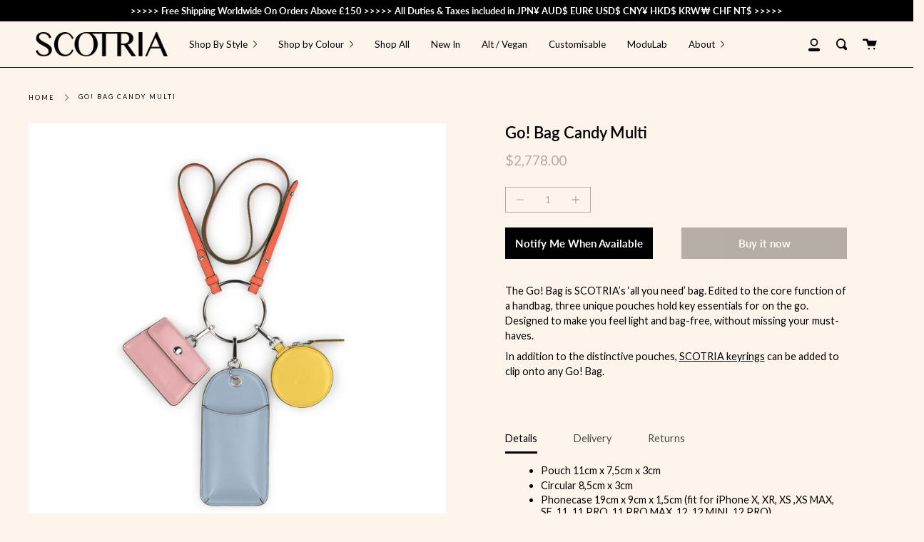

--- FILE ---
content_type: text/html; charset=utf-8
request_url: https://scotria.com/en-hk/products/go-bag-signature
body_size: 51454
content:
<!doctype html>
<html class="no-js no-touch supports-no-cookies" lang="en">
<head>
  <meta charset="UTF-8">
  <meta http-equiv="X-UA-Compatible" content="IE=edge,chrome=1">
  <meta name="viewport" content="width=device-width, initial-scale=1.0">
  <meta name="theme-color" content="#000000">
  <link rel="canonical" href="https://scotria.com/en-hk/products/go-bag-signature">
  
  



<link rel="preconnect" href="//fonts.shopifycdn.com/" crossorigin>
<link rel="preconnect" href="//cdn.shopify.com/" crossorigin>
<link rel="preconnect" href="//v.shopify.com/" crossorigin>
<link rel="dns-prefetch" href="//scotria.com" crossorigin>
<link rel="dns-prefetch" href="//scotria.myshopify.com" crossorigin>
<link rel="dns-prefetch" href="//cdn.shopify.com" crossorigin>
<link rel="dns-prefetch" href="//v.shopify.com" crossorigin>
<link rel="dns-prefetch" href="//fonts.shopifycdn.com" crossorigin>






 
  
  <!-- ======================= Meta Tag Tracking ========================= -->
  
  <meta name="facebook-domain-verification" content="onk852jr4vp3ty9f3mrquz4kaujo83" />

  <!-- ======================= Broadcast Theme V1.8.0 ========================= -->

  <link rel="preconnect" href="https://cdn.shopify.com" crossorigin>
  <link rel="preconnect" href="https://fonts.shopify.com" crossorigin>
  <link rel="preconnect" href="https://monorail-edge.shopifysvc.com" crossorigin>

  <link rel="preload" href="//scotria.com/cdn/shop/t/14/assets/lazysizes.js?v=111431644619468174291635417675" as="script">
  <link rel="preload" href="//scotria.com/cdn/shop/t/14/assets/vendor.js?v=175861444463570166931635417704" as="script">
  <link rel="preload" href="//scotria.com/cdn/shop/t/14/assets/theme.js?v=115463298102384035431644608335" as="script">
  <link rel="preload" href="//scotria.com/cdn/shop/t/14/assets/theme.css?v=151096597630392493801654072867" as="style"> 

  
    <link rel="shortcut icon" href="//scotria.com/cdn/shop/files/cropped-favicon_32x32.png?v=1616942582" type="image/png" />
  

  <!-- Title and description ================================================ -->
  
  <title>
    Go! Bag Candy Multi
    
    
    
      &ndash; SCOTRIA
    
  </title>

  
    <meta name="description" content="The Go! Bag is SCOTRIA’s ‘all you need’ bag. Edited to the core function of a handbag, three unique pouches hold key essentials for on the go. Designed to make you feel light and bag-free, without missing your must-haves.  In addition to the distinctive pouches, SCOTRIA keyrings can be added to clip onto any Go! Bag. D">
  

  <!-- /snippets/social-meta.liquid --><meta property="og:site_name" content="SCOTRIA">
<meta property="og:url" content="https://scotria.com/en-hk/products/go-bag-signature">
<meta property="og:title" content="Go! Bag Candy Multi">
<meta property="og:type" content="product">
<meta property="og:description" content="The Go! Bag is SCOTRIA’s ‘all you need’ bag. Edited to the core function of a handbag, three unique pouches hold key essentials for on the go. Designed to make you feel light and bag-free, without missing your must-haves.  In addition to the distinctive pouches, SCOTRIA keyrings can be added to clip onto any Go! Bag. D"><meta property="og:price:amount" content="2,778.00">
  <meta property="og:price:currency" content="HKD">
      <meta property="og:image" content="http://scotria.com/cdn/shop/products/signaturefull.jpg?v=1637675775">
      <meta property="og:image:secure_url" content="https://scotria.com/cdn/shop/products/signaturefull.jpg?v=1637675775">
      <meta property="og:image:height" content="4000">
      <meta property="og:image:width" content="4000">
      <meta property="og:image" content="http://scotria.com/cdn/shop/products/IMG_9572.jpg?v=1660825542">
      <meta property="og:image:secure_url" content="https://scotria.com/cdn/shop/products/IMG_9572.jpg?v=1660825542">
      <meta property="og:image:height" content="3000">
      <meta property="og:image:width" content="2250">
      <meta property="og:image" content="http://scotria.com/cdn/shop/products/Scotria17thtopdown8042_10d06b23-9867-4c13-a02e-ddcc33cf168e.jpg?v=1660825542">
      <meta property="og:image:secure_url" content="https://scotria.com/cdn/shop/products/Scotria17thtopdown8042_10d06b23-9867-4c13-a02e-ddcc33cf168e.jpg?v=1660825542">
      <meta property="og:image:height" content="4000">
      <meta property="og:image:width" content="4000">


<meta name="twitter:site" content="@">
<meta name="twitter:card" content="summary_large_image">
<meta name="twitter:title" content="Go! Bag Candy Multi">
<meta name="twitter:description" content="The Go! Bag is SCOTRIA’s ‘all you need’ bag. Edited to the core function of a handbag, three unique pouches hold key essentials for on the go. Designed to make you feel light and bag-free, without missing your must-haves.  In addition to the distinctive pouches, SCOTRIA keyrings can be added to clip onto any Go! Bag. D">


  <!-- CSS ================================================================== -->

  <link href="//scotria.com/cdn/shop/t/14/assets/font-settings.css?v=184359154005508467511759333822" rel="stylesheet" type="text/css" media="all" />

  
<style data-shopify>

:root {


---color-video-bg: #fbe9d4;


---color-bg: #fdf5eb;
---color-bg-secondary: #fdf5eb;

---color-text-dark: #000000;
---color-text: #000000;
---color-text-light: #4c4a47;


/* === Opacity shades of grey ===*/
---color-a5:  rgba(0, 0, 0, 0.05);
---color-a10: rgba(0, 0, 0, 0.1);
---color-a15: rgba(0, 0, 0, 0.15);
---color-a20: rgba(0, 0, 0, 0.2);
---color-a25: rgba(0, 0, 0, 0.25);
---color-a30: rgba(0, 0, 0, 0.3);
---color-a35: rgba(0, 0, 0, 0.35);
---color-a40: rgba(0, 0, 0, 0.4);
---color-a45: rgba(0, 0, 0, 0.45);
---color-a50: rgba(0, 0, 0, 0.5);
---color-a55: rgba(0, 0, 0, 0.55);
---color-a60: rgba(0, 0, 0, 0.6);
---color-a65: rgba(0, 0, 0, 0.65);
---color-a70: rgba(0, 0, 0, 0.7);
---color-a75: rgba(0, 0, 0, 0.75);
---color-a80: rgba(0, 0, 0, 0.8);
---color-a85: rgba(0, 0, 0, 0.85);
---color-a90: rgba(0, 0, 0, 0.9);
---color-a95: rgba(0, 0, 0, 0.95);

---color-border: rgb(0, 0, 0);
---color-border-light: #65625e;
---color-border-hairline: #fceedd;
---color-border-dark: #000000;

/* === Bright color ===*/
---color-primary: #0b0b0b;
---color-primary-hover: #000000;
---color-primary-fade: rgba(11, 11, 11, 0.05);
---color-primary-fade-hover: rgba(11, 11, 11, 0.1);---color-primary-opposite: #ffffff;


/* === Secondary Color ===*/
---color-secondary: #000000;
---color-secondary-hover: #000000;
---color-secondary-fade: rgba(0, 0, 0, 0.05);
---color-secondary-fade-hover: rgba(0, 0, 0, 0.1);---color-secondary-opposite: #ffffff;


/* === link Color ===*/
---color-link: #000000;
---color-link-hover: #000000;
---color-link-fade: rgba(0, 0, 0, 0.05);
---color-link-fade-hover: rgba(0, 0, 0, 0.1);---color-link-opposite: #ffffff;


/* === Product grid sale tags ===*/
---color-sale-bg: #ff00d9;
---color-sale-text: #ffffff;


/* === Helper colors for form error states ===*/
---color-error: var(---color-primary);
---color-error-bg: var(---color-primary-fade);


---radius: 0px;

---color-announcement-bg: #000000;
---color-announcement-text: #fff;
---color-announcement-border: #4d4d4d;

---color-header-bg: #fdf5eb;
---color-header-link: #000000;
---color-header-link-hover: #bce909;

---color-menu-bg: #fdf5eb;
---color-menu-border: #000000;
---color-menu-link: #000;
---color-menu-link-hover: #bce909;
---color-submenu-bg: #ffffff;
---color-submenu-link: #000;
---color-submenu-link-hover: #332c2c;
---color-menu-transparent: #ffffff;

---color-footer-bg: #fdf5eb;
---color-footer-text: #000;
---color-footer-link: #000000;
---color-footer-link-hover: #bce909;
---color-footer-border: rgba(0, 0, 0, 0.1);

/* === Custom Cursor ===*/

--icon-zoom-in: url( "//scotria.com/cdn/shop/t/14/assets/icon-zoom-in.svg?v=126996651526054293301635417673" );
--icon-zoom-out: url( "//scotria.com/cdn/shop/t/14/assets/icon-zoom-out.svg?v=128675709041987423641635417674" );

/* === Typography ===*/
---product-grid-aspect-ratio: 100%;


---font-weight-body: 400;
---font-weight-body-bold: 700;

---font-stack-body: Lato, sans-serif;
---font-style-body: normal;
---font-adjust-body: 0.9;

---font-weight-heading: 600;
---font-weight-heading-bold: 900;

---font-stack-heading: Lato, sans-serif;
---font-style-heading: normal;
---font-adjust-heading: 0.8;

---font-size-base: 0.9rem; 

---ico-select: url("//scotria.com/cdn/shop/t/14/assets/ico-select.svg?v=115630813262522069291635417673");

}


</style>


  <link href="//scotria.com/cdn/shop/t/14/assets/theme.css?v=151096597630392493801654072867" rel="stylesheet" type="text/css" media="all" />

  <script>
    document.documentElement.className = document.documentElement.className.replace('no-js', 'js');
    window.lazySizesConfig = window.lazySizesConfig || {};
    window.lazySizesConfig.preloadAfterLoad = true;
    
    window.theme = {
      routes: {
        root: '/en-hk',
        cart: '/en-hk/cart',
        cart_add_url: '/en-hk/cart/add',
        product_recommendations_url: '/en-hk/recommendations/products',
        search_url: '/en-hk/search'
      },
      assets: {
        photoswipe: '//scotria.com/cdn/shop/t/14/assets/photoswipe.js?v=12261563163868600691635417697',
        smoothscroll: '//scotria.com/cdn/shop/t/14/assets/smoothscroll.js?v=37906625415260927261635417699',
        base: "//scotria.com/cdn/shop/t/14/assets/",
      },
      strings: {
        addToCart: "Add to Cart",
        soldOut: "Sold Out",
        from: "From",
        preOrder: "Pre-order",
        unavailable: "Unavailable",
        unitPrice: "Unit price",
        unitPriceSeparator: "per",
        resultsFor: "results for",
        noResultsFor: "No results for",
        shippingCalcSubmitButton:"Calculate shipping",
        shippingCalcSubmitButtonDisabled: "Calculating...",
        
        shippingCalcMoneyFormat: "HK${{amount}}",
        searchMessage: "<span>Search our store</span>"
      },
      moneyFormat: "${{amount}}",
      cartDropdownIsEnable:true,
      info: {
        name: 'broadcast'
      },
      version: '1.8.0'
    };
  </script>

  
    <script src="//scotria.com/cdn/shopifycloud/storefront/assets/themes_support/shopify_common-5f594365.js" defer="defer"></script>
  

  <!-- Theme Javascript ============================================================== -->
  <script src="//scotria.com/cdn/shop/t/14/assets/lazysizes.js?v=111431644619468174291635417675" async="async"></script>
  <script src="//scotria.com/cdn/shop/t/14/assets/vendor.js?v=175861444463570166931635417704" defer="defer"></script>
  <script src="//scotria.com/cdn/shop/t/14/assets/theme.js?v=115463298102384035431644608335" defer="defer"></script>

  <script type="text/javascript">
    if (window.MSInputMethodContext && document.documentMode) {
      var scripts = document.getElementsByTagName('script')[0];
      var polyfill = document.createElement("script");
      polyfill.defer = true;
      polyfill.src = "//scotria.com/cdn/shop/t/14/assets/ie11.js?v=144489047535103983231635417674";

      scripts.parentNode.insertBefore(polyfill, scripts);
    }
  </script>

  <!-- Shopify app scripts =========================================================== -->

  <script>window.performance && window.performance.mark && window.performance.mark('shopify.content_for_header.start');</script><meta name="google-site-verification" content="3p9F3b-jr-EMIatfylaQ2fXNUGg3uF1UXsu6TPD32Ys">
<meta name="google-site-verification" content="x53WMuUn-epNpQ3bFkhcNmCkbPzoRr49i6JE0tokqvE">
<meta id="shopify-digital-wallet" name="shopify-digital-wallet" content="/55680565441/digital_wallets/dialog">
<meta name="shopify-checkout-api-token" content="c4acee1b61f0c210566de77400093fcb">
<meta id="in-context-paypal-metadata" data-shop-id="55680565441" data-venmo-supported="false" data-environment="production" data-locale="en_US" data-paypal-v4="true" data-currency="HKD">
<link rel="alternate" hreflang="x-default" href="https://scotria.com/products/go-bag-signature">
<link rel="alternate" hreflang="en" href="https://scotria.com/products/go-bag-signature">
<link rel="alternate" hreflang="zh-Hans" href="https://scotria.com/zh/products/go-bag-signature">
<link rel="alternate" hreflang="ja" href="https://scotria.com/ja/products/go-bag-signature">
<link rel="alternate" hreflang="ko" href="https://scotria.com/ko/products/go-bag-signature">
<link rel="alternate" hreflang="en-HK" href="https://scotria.com/en-hk/products/go-bag-signature">
<link rel="alternate" hreflang="zh-Hant-HK" href="https://scotria.com/zh-hk/products/go-bag-signature">
<link rel="alternate" hreflang="ko-HK" href="https://scotria.com/ko-hk/products/go-bag-signature">
<link rel="alternate" hreflang="en-CH" href="https://scotria.com/en-ch/products/go-bag-signature">
<link rel="alternate" hreflang="zh-Hant-TW" href="https://scotria.com/zh-tw/products/go-bag-signature">
<link rel="alternate" hreflang="ko-TW" href="https://scotria.com/ko-tw/products/go-bag-signature">
<link rel="alternate" hreflang="en-TW" href="https://scotria.com/en-tw/products/go-bag-signature">
<link rel="alternate" hreflang="en-US" href="https://scotria.myshopify.com/products/go-bag-signature">
<link rel="alternate" hreflang="zh-Hans-AC" href="https://scotria.com/zh/products/go-bag-signature">
<link rel="alternate" hreflang="zh-Hans-AD" href="https://scotria.com/zh/products/go-bag-signature">
<link rel="alternate" hreflang="zh-Hans-AE" href="https://scotria.com/zh/products/go-bag-signature">
<link rel="alternate" hreflang="zh-Hans-AF" href="https://scotria.com/zh/products/go-bag-signature">
<link rel="alternate" hreflang="zh-Hans-AG" href="https://scotria.com/zh/products/go-bag-signature">
<link rel="alternate" hreflang="zh-Hans-AI" href="https://scotria.com/zh/products/go-bag-signature">
<link rel="alternate" hreflang="zh-Hans-AL" href="https://scotria.com/zh/products/go-bag-signature">
<link rel="alternate" hreflang="zh-Hans-AM" href="https://scotria.com/zh/products/go-bag-signature">
<link rel="alternate" hreflang="zh-Hans-AO" href="https://scotria.com/zh/products/go-bag-signature">
<link rel="alternate" hreflang="zh-Hans-AR" href="https://scotria.com/zh/products/go-bag-signature">
<link rel="alternate" hreflang="zh-Hans-AT" href="https://scotria.com/zh/products/go-bag-signature">
<link rel="alternate" hreflang="zh-Hans-AU" href="https://scotria.com/zh/products/go-bag-signature">
<link rel="alternate" hreflang="zh-Hans-AW" href="https://scotria.com/zh/products/go-bag-signature">
<link rel="alternate" hreflang="zh-Hans-AX" href="https://scotria.com/zh/products/go-bag-signature">
<link rel="alternate" hreflang="zh-Hans-AZ" href="https://scotria.com/zh/products/go-bag-signature">
<link rel="alternate" hreflang="zh-Hans-BA" href="https://scotria.com/zh/products/go-bag-signature">
<link rel="alternate" hreflang="zh-Hans-BB" href="https://scotria.com/zh/products/go-bag-signature">
<link rel="alternate" hreflang="zh-Hans-BD" href="https://scotria.com/zh/products/go-bag-signature">
<link rel="alternate" hreflang="zh-Hans-BE" href="https://scotria.com/zh/products/go-bag-signature">
<link rel="alternate" hreflang="zh-Hans-BF" href="https://scotria.com/zh/products/go-bag-signature">
<link rel="alternate" hreflang="zh-Hans-BG" href="https://scotria.com/zh/products/go-bag-signature">
<link rel="alternate" hreflang="zh-Hans-BH" href="https://scotria.com/zh/products/go-bag-signature">
<link rel="alternate" hreflang="zh-Hans-BI" href="https://scotria.com/zh/products/go-bag-signature">
<link rel="alternate" hreflang="zh-Hans-BJ" href="https://scotria.com/zh/products/go-bag-signature">
<link rel="alternate" hreflang="zh-Hans-BL" href="https://scotria.com/zh/products/go-bag-signature">
<link rel="alternate" hreflang="zh-Hans-BM" href="https://scotria.com/zh/products/go-bag-signature">
<link rel="alternate" hreflang="zh-Hans-BN" href="https://scotria.com/zh/products/go-bag-signature">
<link rel="alternate" hreflang="zh-Hans-BO" href="https://scotria.com/zh/products/go-bag-signature">
<link rel="alternate" hreflang="zh-Hans-BQ" href="https://scotria.com/zh/products/go-bag-signature">
<link rel="alternate" hreflang="zh-Hans-BR" href="https://scotria.com/zh/products/go-bag-signature">
<link rel="alternate" hreflang="zh-Hans-BS" href="https://scotria.com/zh/products/go-bag-signature">
<link rel="alternate" hreflang="zh-Hans-BT" href="https://scotria.com/zh/products/go-bag-signature">
<link rel="alternate" hreflang="zh-Hans-BW" href="https://scotria.com/zh/products/go-bag-signature">
<link rel="alternate" hreflang="zh-Hans-BY" href="https://scotria.com/zh/products/go-bag-signature">
<link rel="alternate" hreflang="zh-Hans-BZ" href="https://scotria.com/zh/products/go-bag-signature">
<link rel="alternate" hreflang="zh-Hans-CA" href="https://scotria.com/zh/products/go-bag-signature">
<link rel="alternate" hreflang="zh-Hans-CC" href="https://scotria.com/zh/products/go-bag-signature">
<link rel="alternate" hreflang="zh-Hans-CD" href="https://scotria.com/zh/products/go-bag-signature">
<link rel="alternate" hreflang="zh-Hans-CF" href="https://scotria.com/zh/products/go-bag-signature">
<link rel="alternate" hreflang="zh-Hans-CG" href="https://scotria.com/zh/products/go-bag-signature">
<link rel="alternate" hreflang="zh-Hans-CI" href="https://scotria.com/zh/products/go-bag-signature">
<link rel="alternate" hreflang="zh-Hans-CK" href="https://scotria.com/zh/products/go-bag-signature">
<link rel="alternate" hreflang="zh-Hans-CL" href="https://scotria.com/zh/products/go-bag-signature">
<link rel="alternate" hreflang="zh-Hans-CM" href="https://scotria.com/zh/products/go-bag-signature">
<link rel="alternate" hreflang="zh-Hans-CN" href="https://scotria.com/zh/products/go-bag-signature">
<link rel="alternate" hreflang="zh-Hans-CO" href="https://scotria.com/zh/products/go-bag-signature">
<link rel="alternate" hreflang="zh-Hans-CR" href="https://scotria.com/zh/products/go-bag-signature">
<link rel="alternate" hreflang="zh-Hans-CV" href="https://scotria.com/zh/products/go-bag-signature">
<link rel="alternate" hreflang="zh-Hans-CW" href="https://scotria.com/zh/products/go-bag-signature">
<link rel="alternate" hreflang="zh-Hans-CX" href="https://scotria.com/zh/products/go-bag-signature">
<link rel="alternate" hreflang="zh-Hans-CY" href="https://scotria.com/zh/products/go-bag-signature">
<link rel="alternate" hreflang="zh-Hans-CZ" href="https://scotria.com/zh/products/go-bag-signature">
<link rel="alternate" hreflang="zh-Hans-DE" href="https://scotria.com/zh/products/go-bag-signature">
<link rel="alternate" hreflang="zh-Hans-DJ" href="https://scotria.com/zh/products/go-bag-signature">
<link rel="alternate" hreflang="zh-Hans-DK" href="https://scotria.com/zh/products/go-bag-signature">
<link rel="alternate" hreflang="zh-Hans-DM" href="https://scotria.com/zh/products/go-bag-signature">
<link rel="alternate" hreflang="zh-Hans-DO" href="https://scotria.com/zh/products/go-bag-signature">
<link rel="alternate" hreflang="zh-Hans-DZ" href="https://scotria.com/zh/products/go-bag-signature">
<link rel="alternate" hreflang="zh-Hans-EC" href="https://scotria.com/zh/products/go-bag-signature">
<link rel="alternate" hreflang="zh-Hans-EE" href="https://scotria.com/zh/products/go-bag-signature">
<link rel="alternate" hreflang="zh-Hans-EG" href="https://scotria.com/zh/products/go-bag-signature">
<link rel="alternate" hreflang="zh-Hans-EH" href="https://scotria.com/zh/products/go-bag-signature">
<link rel="alternate" hreflang="zh-Hans-ER" href="https://scotria.com/zh/products/go-bag-signature">
<link rel="alternate" hreflang="zh-Hans-ES" href="https://scotria.com/zh/products/go-bag-signature">
<link rel="alternate" hreflang="zh-Hans-ET" href="https://scotria.com/zh/products/go-bag-signature">
<link rel="alternate" hreflang="zh-Hans-FI" href="https://scotria.com/zh/products/go-bag-signature">
<link rel="alternate" hreflang="zh-Hans-FJ" href="https://scotria.com/zh/products/go-bag-signature">
<link rel="alternate" hreflang="zh-Hans-FK" href="https://scotria.com/zh/products/go-bag-signature">
<link rel="alternate" hreflang="zh-Hans-FO" href="https://scotria.com/zh/products/go-bag-signature">
<link rel="alternate" hreflang="zh-Hans-FR" href="https://scotria.com/zh/products/go-bag-signature">
<link rel="alternate" hreflang="zh-Hans-GA" href="https://scotria.com/zh/products/go-bag-signature">
<link rel="alternate" hreflang="zh-Hans-GB" href="https://scotria.com/zh/products/go-bag-signature">
<link rel="alternate" hreflang="zh-Hans-GD" href="https://scotria.com/zh/products/go-bag-signature">
<link rel="alternate" hreflang="zh-Hans-GE" href="https://scotria.com/zh/products/go-bag-signature">
<link rel="alternate" hreflang="zh-Hans-GF" href="https://scotria.com/zh/products/go-bag-signature">
<link rel="alternate" hreflang="zh-Hans-GG" href="https://scotria.com/zh/products/go-bag-signature">
<link rel="alternate" hreflang="zh-Hans-GH" href="https://scotria.com/zh/products/go-bag-signature">
<link rel="alternate" hreflang="zh-Hans-GI" href="https://scotria.com/zh/products/go-bag-signature">
<link rel="alternate" hreflang="zh-Hans-GL" href="https://scotria.com/zh/products/go-bag-signature">
<link rel="alternate" hreflang="zh-Hans-GM" href="https://scotria.com/zh/products/go-bag-signature">
<link rel="alternate" hreflang="zh-Hans-GN" href="https://scotria.com/zh/products/go-bag-signature">
<link rel="alternate" hreflang="zh-Hans-GP" href="https://scotria.com/zh/products/go-bag-signature">
<link rel="alternate" hreflang="zh-Hans-GQ" href="https://scotria.com/zh/products/go-bag-signature">
<link rel="alternate" hreflang="zh-Hans-GR" href="https://scotria.com/zh/products/go-bag-signature">
<link rel="alternate" hreflang="zh-Hans-GS" href="https://scotria.com/zh/products/go-bag-signature">
<link rel="alternate" hreflang="zh-Hans-GT" href="https://scotria.com/zh/products/go-bag-signature">
<link rel="alternate" hreflang="zh-Hans-GW" href="https://scotria.com/zh/products/go-bag-signature">
<link rel="alternate" hreflang="zh-Hans-GY" href="https://scotria.com/zh/products/go-bag-signature">
<link rel="alternate" hreflang="zh-Hans-HN" href="https://scotria.com/zh/products/go-bag-signature">
<link rel="alternate" hreflang="zh-Hans-HR" href="https://scotria.com/zh/products/go-bag-signature">
<link rel="alternate" hreflang="zh-Hans-HT" href="https://scotria.com/zh/products/go-bag-signature">
<link rel="alternate" hreflang="zh-Hans-HU" href="https://scotria.com/zh/products/go-bag-signature">
<link rel="alternate" hreflang="zh-Hans-ID" href="https://scotria.com/zh/products/go-bag-signature">
<link rel="alternate" hreflang="zh-Hans-IE" href="https://scotria.com/zh/products/go-bag-signature">
<link rel="alternate" hreflang="zh-Hans-IL" href="https://scotria.com/zh/products/go-bag-signature">
<link rel="alternate" hreflang="zh-Hans-IM" href="https://scotria.com/zh/products/go-bag-signature">
<link rel="alternate" hreflang="zh-Hans-IN" href="https://scotria.com/zh/products/go-bag-signature">
<link rel="alternate" hreflang="zh-Hans-IO" href="https://scotria.com/zh/products/go-bag-signature">
<link rel="alternate" hreflang="zh-Hans-IQ" href="https://scotria.com/zh/products/go-bag-signature">
<link rel="alternate" hreflang="zh-Hans-IS" href="https://scotria.com/zh/products/go-bag-signature">
<link rel="alternate" hreflang="zh-Hans-IT" href="https://scotria.com/zh/products/go-bag-signature">
<link rel="alternate" hreflang="zh-Hans-JE" href="https://scotria.com/zh/products/go-bag-signature">
<link rel="alternate" hreflang="zh-Hans-JM" href="https://scotria.com/zh/products/go-bag-signature">
<link rel="alternate" hreflang="zh-Hans-JO" href="https://scotria.com/zh/products/go-bag-signature">
<link rel="alternate" hreflang="zh-Hans-JP" href="https://scotria.com/zh/products/go-bag-signature">
<link rel="alternate" hreflang="zh-Hans-KE" href="https://scotria.com/zh/products/go-bag-signature">
<link rel="alternate" hreflang="zh-Hans-KG" href="https://scotria.com/zh/products/go-bag-signature">
<link rel="alternate" hreflang="zh-Hans-KH" href="https://scotria.com/zh/products/go-bag-signature">
<link rel="alternate" hreflang="zh-Hans-KI" href="https://scotria.com/zh/products/go-bag-signature">
<link rel="alternate" hreflang="zh-Hans-KM" href="https://scotria.com/zh/products/go-bag-signature">
<link rel="alternate" hreflang="zh-Hans-KN" href="https://scotria.com/zh/products/go-bag-signature">
<link rel="alternate" hreflang="zh-Hans-KR" href="https://scotria.com/zh/products/go-bag-signature">
<link rel="alternate" hreflang="zh-Hans-KW" href="https://scotria.com/zh/products/go-bag-signature">
<link rel="alternate" hreflang="zh-Hans-KY" href="https://scotria.com/zh/products/go-bag-signature">
<link rel="alternate" hreflang="zh-Hans-KZ" href="https://scotria.com/zh/products/go-bag-signature">
<link rel="alternate" hreflang="zh-Hans-LA" href="https://scotria.com/zh/products/go-bag-signature">
<link rel="alternate" hreflang="zh-Hans-LB" href="https://scotria.com/zh/products/go-bag-signature">
<link rel="alternate" hreflang="zh-Hans-LC" href="https://scotria.com/zh/products/go-bag-signature">
<link rel="alternate" hreflang="zh-Hans-LI" href="https://scotria.com/zh/products/go-bag-signature">
<link rel="alternate" hreflang="zh-Hans-LK" href="https://scotria.com/zh/products/go-bag-signature">
<link rel="alternate" hreflang="zh-Hans-LR" href="https://scotria.com/zh/products/go-bag-signature">
<link rel="alternate" hreflang="zh-Hans-LS" href="https://scotria.com/zh/products/go-bag-signature">
<link rel="alternate" hreflang="zh-Hans-LT" href="https://scotria.com/zh/products/go-bag-signature">
<link rel="alternate" hreflang="zh-Hans-LU" href="https://scotria.com/zh/products/go-bag-signature">
<link rel="alternate" hreflang="zh-Hans-LV" href="https://scotria.com/zh/products/go-bag-signature">
<link rel="alternate" hreflang="zh-Hans-LY" href="https://scotria.com/zh/products/go-bag-signature">
<link rel="alternate" hreflang="zh-Hans-MA" href="https://scotria.com/zh/products/go-bag-signature">
<link rel="alternate" hreflang="zh-Hans-MC" href="https://scotria.com/zh/products/go-bag-signature">
<link rel="alternate" hreflang="zh-Hans-MD" href="https://scotria.com/zh/products/go-bag-signature">
<link rel="alternate" hreflang="zh-Hans-ME" href="https://scotria.com/zh/products/go-bag-signature">
<link rel="alternate" hreflang="zh-Hans-MF" href="https://scotria.com/zh/products/go-bag-signature">
<link rel="alternate" hreflang="zh-Hans-MG" href="https://scotria.com/zh/products/go-bag-signature">
<link rel="alternate" hreflang="zh-Hans-MK" href="https://scotria.com/zh/products/go-bag-signature">
<link rel="alternate" hreflang="zh-Hans-ML" href="https://scotria.com/zh/products/go-bag-signature">
<link rel="alternate" hreflang="zh-Hans-MM" href="https://scotria.com/zh/products/go-bag-signature">
<link rel="alternate" hreflang="zh-Hans-MN" href="https://scotria.com/zh/products/go-bag-signature">
<link rel="alternate" hreflang="zh-Hans-MO" href="https://scotria.com/zh/products/go-bag-signature">
<link rel="alternate" hreflang="zh-Hans-MQ" href="https://scotria.com/zh/products/go-bag-signature">
<link rel="alternate" hreflang="zh-Hans-MR" href="https://scotria.com/zh/products/go-bag-signature">
<link rel="alternate" hreflang="zh-Hans-MS" href="https://scotria.com/zh/products/go-bag-signature">
<link rel="alternate" hreflang="zh-Hans-MT" href="https://scotria.com/zh/products/go-bag-signature">
<link rel="alternate" hreflang="zh-Hans-MU" href="https://scotria.com/zh/products/go-bag-signature">
<link rel="alternate" hreflang="zh-Hans-MV" href="https://scotria.com/zh/products/go-bag-signature">
<link rel="alternate" hreflang="zh-Hans-MW" href="https://scotria.com/zh/products/go-bag-signature">
<link rel="alternate" hreflang="zh-Hans-MX" href="https://scotria.com/zh/products/go-bag-signature">
<link rel="alternate" hreflang="zh-Hans-MY" href="https://scotria.com/zh/products/go-bag-signature">
<link rel="alternate" hreflang="zh-Hans-MZ" href="https://scotria.com/zh/products/go-bag-signature">
<link rel="alternate" hreflang="zh-Hans-NA" href="https://scotria.com/zh/products/go-bag-signature">
<link rel="alternate" hreflang="zh-Hans-NC" href="https://scotria.com/zh/products/go-bag-signature">
<link rel="alternate" hreflang="zh-Hans-NE" href="https://scotria.com/zh/products/go-bag-signature">
<link rel="alternate" hreflang="zh-Hans-NF" href="https://scotria.com/zh/products/go-bag-signature">
<link rel="alternate" hreflang="zh-Hans-NG" href="https://scotria.com/zh/products/go-bag-signature">
<link rel="alternate" hreflang="zh-Hans-NI" href="https://scotria.com/zh/products/go-bag-signature">
<link rel="alternate" hreflang="zh-Hans-NL" href="https://scotria.com/zh/products/go-bag-signature">
<link rel="alternate" hreflang="zh-Hans-NO" href="https://scotria.com/zh/products/go-bag-signature">
<link rel="alternate" hreflang="zh-Hans-NP" href="https://scotria.com/zh/products/go-bag-signature">
<link rel="alternate" hreflang="zh-Hans-NR" href="https://scotria.com/zh/products/go-bag-signature">
<link rel="alternate" hreflang="zh-Hans-NU" href="https://scotria.com/zh/products/go-bag-signature">
<link rel="alternate" hreflang="zh-Hans-NZ" href="https://scotria.com/zh/products/go-bag-signature">
<link rel="alternate" hreflang="zh-Hans-OM" href="https://scotria.com/zh/products/go-bag-signature">
<link rel="alternate" hreflang="zh-Hans-PA" href="https://scotria.com/zh/products/go-bag-signature">
<link rel="alternate" hreflang="zh-Hans-PE" href="https://scotria.com/zh/products/go-bag-signature">
<link rel="alternate" hreflang="zh-Hans-PF" href="https://scotria.com/zh/products/go-bag-signature">
<link rel="alternate" hreflang="zh-Hans-PG" href="https://scotria.com/zh/products/go-bag-signature">
<link rel="alternate" hreflang="zh-Hans-PH" href="https://scotria.com/zh/products/go-bag-signature">
<link rel="alternate" hreflang="zh-Hans-PK" href="https://scotria.com/zh/products/go-bag-signature">
<link rel="alternate" hreflang="zh-Hans-PL" href="https://scotria.com/zh/products/go-bag-signature">
<link rel="alternate" hreflang="zh-Hans-PM" href="https://scotria.com/zh/products/go-bag-signature">
<link rel="alternate" hreflang="zh-Hans-PN" href="https://scotria.com/zh/products/go-bag-signature">
<link rel="alternate" hreflang="zh-Hans-PS" href="https://scotria.com/zh/products/go-bag-signature">
<link rel="alternate" hreflang="zh-Hans-PT" href="https://scotria.com/zh/products/go-bag-signature">
<link rel="alternate" hreflang="zh-Hans-PY" href="https://scotria.com/zh/products/go-bag-signature">
<link rel="alternate" hreflang="zh-Hans-QA" href="https://scotria.com/zh/products/go-bag-signature">
<link rel="alternate" hreflang="zh-Hans-RE" href="https://scotria.com/zh/products/go-bag-signature">
<link rel="alternate" hreflang="zh-Hans-RO" href="https://scotria.com/zh/products/go-bag-signature">
<link rel="alternate" hreflang="zh-Hans-RS" href="https://scotria.com/zh/products/go-bag-signature">
<link rel="alternate" hreflang="zh-Hans-RU" href="https://scotria.com/zh/products/go-bag-signature">
<link rel="alternate" hreflang="zh-Hans-RW" href="https://scotria.com/zh/products/go-bag-signature">
<link rel="alternate" hreflang="zh-Hans-SA" href="https://scotria.com/zh/products/go-bag-signature">
<link rel="alternate" hreflang="zh-Hans-SB" href="https://scotria.com/zh/products/go-bag-signature">
<link rel="alternate" hreflang="zh-Hans-SC" href="https://scotria.com/zh/products/go-bag-signature">
<link rel="alternate" hreflang="zh-Hans-SD" href="https://scotria.com/zh/products/go-bag-signature">
<link rel="alternate" hreflang="zh-Hans-SE" href="https://scotria.com/zh/products/go-bag-signature">
<link rel="alternate" hreflang="zh-Hans-SG" href="https://scotria.com/zh/products/go-bag-signature">
<link rel="alternate" hreflang="zh-Hans-SH" href="https://scotria.com/zh/products/go-bag-signature">
<link rel="alternate" hreflang="zh-Hans-SI" href="https://scotria.com/zh/products/go-bag-signature">
<link rel="alternate" hreflang="zh-Hans-SJ" href="https://scotria.com/zh/products/go-bag-signature">
<link rel="alternate" hreflang="zh-Hans-SK" href="https://scotria.com/zh/products/go-bag-signature">
<link rel="alternate" hreflang="zh-Hans-SL" href="https://scotria.com/zh/products/go-bag-signature">
<link rel="alternate" hreflang="zh-Hans-SM" href="https://scotria.com/zh/products/go-bag-signature">
<link rel="alternate" hreflang="zh-Hans-SN" href="https://scotria.com/zh/products/go-bag-signature">
<link rel="alternate" hreflang="zh-Hans-SO" href="https://scotria.com/zh/products/go-bag-signature">
<link rel="alternate" hreflang="zh-Hans-SR" href="https://scotria.com/zh/products/go-bag-signature">
<link rel="alternate" hreflang="zh-Hans-SS" href="https://scotria.com/zh/products/go-bag-signature">
<link rel="alternate" hreflang="zh-Hans-ST" href="https://scotria.com/zh/products/go-bag-signature">
<link rel="alternate" hreflang="zh-Hans-SV" href="https://scotria.com/zh/products/go-bag-signature">
<link rel="alternate" hreflang="zh-Hans-SX" href="https://scotria.com/zh/products/go-bag-signature">
<link rel="alternate" hreflang="zh-Hans-SZ" href="https://scotria.com/zh/products/go-bag-signature">
<link rel="alternate" hreflang="zh-Hans-TA" href="https://scotria.com/zh/products/go-bag-signature">
<link rel="alternate" hreflang="zh-Hans-TC" href="https://scotria.com/zh/products/go-bag-signature">
<link rel="alternate" hreflang="zh-Hans-TD" href="https://scotria.com/zh/products/go-bag-signature">
<link rel="alternate" hreflang="zh-Hans-TF" href="https://scotria.com/zh/products/go-bag-signature">
<link rel="alternate" hreflang="zh-Hans-TG" href="https://scotria.com/zh/products/go-bag-signature">
<link rel="alternate" hreflang="zh-Hans-TH" href="https://scotria.com/zh/products/go-bag-signature">
<link rel="alternate" hreflang="zh-Hans-TJ" href="https://scotria.com/zh/products/go-bag-signature">
<link rel="alternate" hreflang="zh-Hans-TK" href="https://scotria.com/zh/products/go-bag-signature">
<link rel="alternate" hreflang="zh-Hans-TL" href="https://scotria.com/zh/products/go-bag-signature">
<link rel="alternate" hreflang="zh-Hans-TM" href="https://scotria.com/zh/products/go-bag-signature">
<link rel="alternate" hreflang="zh-Hans-TN" href="https://scotria.com/zh/products/go-bag-signature">
<link rel="alternate" hreflang="zh-Hans-TO" href="https://scotria.com/zh/products/go-bag-signature">
<link rel="alternate" hreflang="zh-Hans-TR" href="https://scotria.com/zh/products/go-bag-signature">
<link rel="alternate" hreflang="zh-Hans-TT" href="https://scotria.com/zh/products/go-bag-signature">
<link rel="alternate" hreflang="zh-Hans-TV" href="https://scotria.com/zh/products/go-bag-signature">
<link rel="alternate" hreflang="zh-Hans-TZ" href="https://scotria.com/zh/products/go-bag-signature">
<link rel="alternate" hreflang="zh-Hans-UA" href="https://scotria.com/zh/products/go-bag-signature">
<link rel="alternate" hreflang="zh-Hans-UG" href="https://scotria.com/zh/products/go-bag-signature">
<link rel="alternate" hreflang="zh-Hans-UM" href="https://scotria.com/zh/products/go-bag-signature">
<link rel="alternate" hreflang="zh-Hans-UY" href="https://scotria.com/zh/products/go-bag-signature">
<link rel="alternate" hreflang="zh-Hans-UZ" href="https://scotria.com/zh/products/go-bag-signature">
<link rel="alternate" hreflang="zh-Hans-VA" href="https://scotria.com/zh/products/go-bag-signature">
<link rel="alternate" hreflang="zh-Hans-VC" href="https://scotria.com/zh/products/go-bag-signature">
<link rel="alternate" hreflang="zh-Hans-VE" href="https://scotria.com/zh/products/go-bag-signature">
<link rel="alternate" hreflang="zh-Hans-VG" href="https://scotria.com/zh/products/go-bag-signature">
<link rel="alternate" hreflang="zh-Hans-VN" href="https://scotria.com/zh/products/go-bag-signature">
<link rel="alternate" hreflang="zh-Hans-VU" href="https://scotria.com/zh/products/go-bag-signature">
<link rel="alternate" hreflang="zh-Hans-WF" href="https://scotria.com/zh/products/go-bag-signature">
<link rel="alternate" hreflang="zh-Hans-WS" href="https://scotria.com/zh/products/go-bag-signature">
<link rel="alternate" hreflang="zh-Hans-XK" href="https://scotria.com/zh/products/go-bag-signature">
<link rel="alternate" hreflang="zh-Hans-YE" href="https://scotria.com/zh/products/go-bag-signature">
<link rel="alternate" hreflang="zh-Hans-YT" href="https://scotria.com/zh/products/go-bag-signature">
<link rel="alternate" hreflang="zh-Hans-ZA" href="https://scotria.com/zh/products/go-bag-signature">
<link rel="alternate" hreflang="zh-Hans-ZM" href="https://scotria.com/zh/products/go-bag-signature">
<link rel="alternate" hreflang="zh-Hans-ZW" href="https://scotria.com/zh/products/go-bag-signature">
<link rel="alternate" type="application/json+oembed" href="https://scotria.com/en-hk/products/go-bag-signature.oembed">
<script async="async" src="/checkouts/internal/preloads.js?locale=en-HK"></script>
<link rel="preconnect" href="https://shop.app" crossorigin="anonymous">
<script async="async" src="https://shop.app/checkouts/internal/preloads.js?locale=en-HK&shop_id=55680565441" crossorigin="anonymous"></script>
<script id="apple-pay-shop-capabilities" type="application/json">{"shopId":55680565441,"countryCode":"GB","currencyCode":"HKD","merchantCapabilities":["supports3DS"],"merchantId":"gid:\/\/shopify\/Shop\/55680565441","merchantName":"SCOTRIA","requiredBillingContactFields":["postalAddress","email"],"requiredShippingContactFields":["postalAddress","email"],"shippingType":"shipping","supportedNetworks":["visa","maestro","masterCard","amex","discover","elo"],"total":{"type":"pending","label":"SCOTRIA","amount":"1.00"},"shopifyPaymentsEnabled":true,"supportsSubscriptions":true}</script>
<script id="shopify-features" type="application/json">{"accessToken":"c4acee1b61f0c210566de77400093fcb","betas":["rich-media-storefront-analytics"],"domain":"scotria.com","predictiveSearch":true,"shopId":55680565441,"locale":"en"}</script>
<script>var Shopify = Shopify || {};
Shopify.shop = "scotria.myshopify.com";
Shopify.locale = "en";
Shopify.currency = {"active":"HKD","rate":"10.681338"};
Shopify.country = "HK";
Shopify.theme = {"name":"MeroxIO Optimized Broadcast Oct'21","id":127744868545,"schema_name":"Broadcast","schema_version":"1.8.0","theme_store_id":868,"role":"main"};
Shopify.theme.handle = "null";
Shopify.theme.style = {"id":null,"handle":null};
Shopify.cdnHost = "scotria.com/cdn";
Shopify.routes = Shopify.routes || {};
Shopify.routes.root = "/en-hk/";</script>
<script type="module">!function(o){(o.Shopify=o.Shopify||{}).modules=!0}(window);</script>
<script>!function(o){function n(){var o=[];function n(){o.push(Array.prototype.slice.apply(arguments))}return n.q=o,n}var t=o.Shopify=o.Shopify||{};t.loadFeatures=n(),t.autoloadFeatures=n()}(window);</script>
<script>
  window.ShopifyPay = window.ShopifyPay || {};
  window.ShopifyPay.apiHost = "shop.app\/pay";
  window.ShopifyPay.redirectState = null;
</script>
<script id="shop-js-analytics" type="application/json">{"pageType":"product"}</script>
<script defer="defer" async type="module" src="//scotria.com/cdn/shopifycloud/shop-js/modules/v2/client.init-shop-cart-sync_BdyHc3Nr.en.esm.js"></script>
<script defer="defer" async type="module" src="//scotria.com/cdn/shopifycloud/shop-js/modules/v2/chunk.common_Daul8nwZ.esm.js"></script>
<script type="module">
  await import("//scotria.com/cdn/shopifycloud/shop-js/modules/v2/client.init-shop-cart-sync_BdyHc3Nr.en.esm.js");
await import("//scotria.com/cdn/shopifycloud/shop-js/modules/v2/chunk.common_Daul8nwZ.esm.js");

  window.Shopify.SignInWithShop?.initShopCartSync?.({"fedCMEnabled":true,"windoidEnabled":true});

</script>
<script>
  window.Shopify = window.Shopify || {};
  if (!window.Shopify.featureAssets) window.Shopify.featureAssets = {};
  window.Shopify.featureAssets['shop-js'] = {"shop-cart-sync":["modules/v2/client.shop-cart-sync_QYOiDySF.en.esm.js","modules/v2/chunk.common_Daul8nwZ.esm.js"],"init-fed-cm":["modules/v2/client.init-fed-cm_DchLp9rc.en.esm.js","modules/v2/chunk.common_Daul8nwZ.esm.js"],"shop-button":["modules/v2/client.shop-button_OV7bAJc5.en.esm.js","modules/v2/chunk.common_Daul8nwZ.esm.js"],"init-windoid":["modules/v2/client.init-windoid_DwxFKQ8e.en.esm.js","modules/v2/chunk.common_Daul8nwZ.esm.js"],"shop-cash-offers":["modules/v2/client.shop-cash-offers_DWtL6Bq3.en.esm.js","modules/v2/chunk.common_Daul8nwZ.esm.js","modules/v2/chunk.modal_CQq8HTM6.esm.js"],"shop-toast-manager":["modules/v2/client.shop-toast-manager_CX9r1SjA.en.esm.js","modules/v2/chunk.common_Daul8nwZ.esm.js"],"init-shop-email-lookup-coordinator":["modules/v2/client.init-shop-email-lookup-coordinator_UhKnw74l.en.esm.js","modules/v2/chunk.common_Daul8nwZ.esm.js"],"pay-button":["modules/v2/client.pay-button_DzxNnLDY.en.esm.js","modules/v2/chunk.common_Daul8nwZ.esm.js"],"avatar":["modules/v2/client.avatar_BTnouDA3.en.esm.js"],"init-shop-cart-sync":["modules/v2/client.init-shop-cart-sync_BdyHc3Nr.en.esm.js","modules/v2/chunk.common_Daul8nwZ.esm.js"],"shop-login-button":["modules/v2/client.shop-login-button_D8B466_1.en.esm.js","modules/v2/chunk.common_Daul8nwZ.esm.js","modules/v2/chunk.modal_CQq8HTM6.esm.js"],"init-customer-accounts-sign-up":["modules/v2/client.init-customer-accounts-sign-up_C8fpPm4i.en.esm.js","modules/v2/client.shop-login-button_D8B466_1.en.esm.js","modules/v2/chunk.common_Daul8nwZ.esm.js","modules/v2/chunk.modal_CQq8HTM6.esm.js"],"init-shop-for-new-customer-accounts":["modules/v2/client.init-shop-for-new-customer-accounts_CVTO0Ztu.en.esm.js","modules/v2/client.shop-login-button_D8B466_1.en.esm.js","modules/v2/chunk.common_Daul8nwZ.esm.js","modules/v2/chunk.modal_CQq8HTM6.esm.js"],"init-customer-accounts":["modules/v2/client.init-customer-accounts_dRgKMfrE.en.esm.js","modules/v2/client.shop-login-button_D8B466_1.en.esm.js","modules/v2/chunk.common_Daul8nwZ.esm.js","modules/v2/chunk.modal_CQq8HTM6.esm.js"],"shop-follow-button":["modules/v2/client.shop-follow-button_CkZpjEct.en.esm.js","modules/v2/chunk.common_Daul8nwZ.esm.js","modules/v2/chunk.modal_CQq8HTM6.esm.js"],"lead-capture":["modules/v2/client.lead-capture_BntHBhfp.en.esm.js","modules/v2/chunk.common_Daul8nwZ.esm.js","modules/v2/chunk.modal_CQq8HTM6.esm.js"],"checkout-modal":["modules/v2/client.checkout-modal_CfxcYbTm.en.esm.js","modules/v2/chunk.common_Daul8nwZ.esm.js","modules/v2/chunk.modal_CQq8HTM6.esm.js"],"shop-login":["modules/v2/client.shop-login_Da4GZ2H6.en.esm.js","modules/v2/chunk.common_Daul8nwZ.esm.js","modules/v2/chunk.modal_CQq8HTM6.esm.js"],"payment-terms":["modules/v2/client.payment-terms_MV4M3zvL.en.esm.js","modules/v2/chunk.common_Daul8nwZ.esm.js","modules/v2/chunk.modal_CQq8HTM6.esm.js"]};
</script>
<script>(function() {
  var isLoaded = false;
  function asyncLoad() {
    if (isLoaded) return;
    isLoaded = true;
    var urls = ["https:\/\/static.klaviyo.com\/onsite\/js\/klaviyo.js?company_id=RzZjs8\u0026shop=scotria.myshopify.com","https:\/\/static.klaviyo.com\/onsite\/js\/klaviyo.js?company_id=RzZjs8\u0026shop=scotria.myshopify.com","https:\/\/public.zoorix.com\/sdk.min.js?shop=scotria.myshopify.com"];
    for (var i = 0; i < urls.length; i++) {
      var s = document.createElement('script');
      s.type = 'text/javascript';
      s.async = true;
      s.src = urls[i];
      var x = document.getElementsByTagName('script')[0];
      x.parentNode.insertBefore(s, x);
    }
  };
  if(window.attachEvent) {
    window.attachEvent('onload', asyncLoad);
  } else {
    window.addEventListener('load', asyncLoad, false);
  }
})();</script>
<script id="__st">var __st={"a":55680565441,"offset":0,"reqid":"7f193d71-a738-403f-8ce5-773de45a41b3-1769020578","pageurl":"scotria.com\/en-hk\/products\/go-bag-signature","u":"c28e66142cf0","p":"product","rtyp":"product","rid":6964385677505};</script>
<script>window.ShopifyPaypalV4VisibilityTracking = true;</script>
<script id="captcha-bootstrap">!function(){'use strict';const t='contact',e='account',n='new_comment',o=[[t,t],['blogs',n],['comments',n],[t,'customer']],c=[[e,'customer_login'],[e,'guest_login'],[e,'recover_customer_password'],[e,'create_customer']],r=t=>t.map((([t,e])=>`form[action*='/${t}']:not([data-nocaptcha='true']) input[name='form_type'][value='${e}']`)).join(','),a=t=>()=>t?[...document.querySelectorAll(t)].map((t=>t.form)):[];function s(){const t=[...o],e=r(t);return a(e)}const i='password',u='form_key',d=['recaptcha-v3-token','g-recaptcha-response','h-captcha-response',i],f=()=>{try{return window.sessionStorage}catch{return}},m='__shopify_v',_=t=>t.elements[u];function p(t,e,n=!1){try{const o=window.sessionStorage,c=JSON.parse(o.getItem(e)),{data:r}=function(t){const{data:e,action:n}=t;return t[m]||n?{data:e,action:n}:{data:t,action:n}}(c);for(const[e,n]of Object.entries(r))t.elements[e]&&(t.elements[e].value=n);n&&o.removeItem(e)}catch(o){console.error('form repopulation failed',{error:o})}}const l='form_type',E='cptcha';function T(t){t.dataset[E]=!0}const w=window,h=w.document,L='Shopify',v='ce_forms',y='captcha';let A=!1;((t,e)=>{const n=(g='f06e6c50-85a8-45c8-87d0-21a2b65856fe',I='https://cdn.shopify.com/shopifycloud/storefront-forms-hcaptcha/ce_storefront_forms_captcha_hcaptcha.v1.5.2.iife.js',D={infoText:'Protected by hCaptcha',privacyText:'Privacy',termsText:'Terms'},(t,e,n)=>{const o=w[L][v],c=o.bindForm;if(c)return c(t,g,e,D).then(n);var r;o.q.push([[t,g,e,D],n]),r=I,A||(h.body.append(Object.assign(h.createElement('script'),{id:'captcha-provider',async:!0,src:r})),A=!0)});var g,I,D;w[L]=w[L]||{},w[L][v]=w[L][v]||{},w[L][v].q=[],w[L][y]=w[L][y]||{},w[L][y].protect=function(t,e){n(t,void 0,e),T(t)},Object.freeze(w[L][y]),function(t,e,n,w,h,L){const[v,y,A,g]=function(t,e,n){const i=e?o:[],u=t?c:[],d=[...i,...u],f=r(d),m=r(i),_=r(d.filter((([t,e])=>n.includes(e))));return[a(f),a(m),a(_),s()]}(w,h,L),I=t=>{const e=t.target;return e instanceof HTMLFormElement?e:e&&e.form},D=t=>v().includes(t);t.addEventListener('submit',(t=>{const e=I(t);if(!e)return;const n=D(e)&&!e.dataset.hcaptchaBound&&!e.dataset.recaptchaBound,o=_(e),c=g().includes(e)&&(!o||!o.value);(n||c)&&t.preventDefault(),c&&!n&&(function(t){try{if(!f())return;!function(t){const e=f();if(!e)return;const n=_(t);if(!n)return;const o=n.value;o&&e.removeItem(o)}(t);const e=Array.from(Array(32),(()=>Math.random().toString(36)[2])).join('');!function(t,e){_(t)||t.append(Object.assign(document.createElement('input'),{type:'hidden',name:u})),t.elements[u].value=e}(t,e),function(t,e){const n=f();if(!n)return;const o=[...t.querySelectorAll(`input[type='${i}']`)].map((({name:t})=>t)),c=[...d,...o],r={};for(const[a,s]of new FormData(t).entries())c.includes(a)||(r[a]=s);n.setItem(e,JSON.stringify({[m]:1,action:t.action,data:r}))}(t,e)}catch(e){console.error('failed to persist form',e)}}(e),e.submit())}));const S=(t,e)=>{t&&!t.dataset[E]&&(n(t,e.some((e=>e===t))),T(t))};for(const o of['focusin','change'])t.addEventListener(o,(t=>{const e=I(t);D(e)&&S(e,y())}));const B=e.get('form_key'),M=e.get(l),P=B&&M;t.addEventListener('DOMContentLoaded',(()=>{const t=y();if(P)for(const e of t)e.elements[l].value===M&&p(e,B);[...new Set([...A(),...v().filter((t=>'true'===t.dataset.shopifyCaptcha))])].forEach((e=>S(e,t)))}))}(h,new URLSearchParams(w.location.search),n,t,e,['guest_login'])})(!0,!0)}();</script>
<script integrity="sha256-4kQ18oKyAcykRKYeNunJcIwy7WH5gtpwJnB7kiuLZ1E=" data-source-attribution="shopify.loadfeatures" defer="defer" src="//scotria.com/cdn/shopifycloud/storefront/assets/storefront/load_feature-a0a9edcb.js" crossorigin="anonymous"></script>
<script crossorigin="anonymous" defer="defer" src="//scotria.com/cdn/shopifycloud/storefront/assets/shopify_pay/storefront-65b4c6d7.js?v=20250812"></script>
<script data-source-attribution="shopify.dynamic_checkout.dynamic.init">var Shopify=Shopify||{};Shopify.PaymentButton=Shopify.PaymentButton||{isStorefrontPortableWallets:!0,init:function(){window.Shopify.PaymentButton.init=function(){};var t=document.createElement("script");t.src="https://scotria.com/cdn/shopifycloud/portable-wallets/latest/portable-wallets.en.js",t.type="module",document.head.appendChild(t)}};
</script>
<script data-source-attribution="shopify.dynamic_checkout.buyer_consent">
  function portableWalletsHideBuyerConsent(e){var t=document.getElementById("shopify-buyer-consent"),n=document.getElementById("shopify-subscription-policy-button");t&&n&&(t.classList.add("hidden"),t.setAttribute("aria-hidden","true"),n.removeEventListener("click",e))}function portableWalletsShowBuyerConsent(e){var t=document.getElementById("shopify-buyer-consent"),n=document.getElementById("shopify-subscription-policy-button");t&&n&&(t.classList.remove("hidden"),t.removeAttribute("aria-hidden"),n.addEventListener("click",e))}window.Shopify?.PaymentButton&&(window.Shopify.PaymentButton.hideBuyerConsent=portableWalletsHideBuyerConsent,window.Shopify.PaymentButton.showBuyerConsent=portableWalletsShowBuyerConsent);
</script>
<script>
  function portableWalletsCleanup(e){e&&e.src&&console.error("Failed to load portable wallets script "+e.src);var t=document.querySelectorAll("shopify-accelerated-checkout .shopify-payment-button__skeleton, shopify-accelerated-checkout-cart .wallet-cart-button__skeleton"),e=document.getElementById("shopify-buyer-consent");for(let e=0;e<t.length;e++)t[e].remove();e&&e.remove()}function portableWalletsNotLoadedAsModule(e){e instanceof ErrorEvent&&"string"==typeof e.message&&e.message.includes("import.meta")&&"string"==typeof e.filename&&e.filename.includes("portable-wallets")&&(window.removeEventListener("error",portableWalletsNotLoadedAsModule),window.Shopify.PaymentButton.failedToLoad=e,"loading"===document.readyState?document.addEventListener("DOMContentLoaded",window.Shopify.PaymentButton.init):window.Shopify.PaymentButton.init())}window.addEventListener("error",portableWalletsNotLoadedAsModule);
</script>

<script type="module" src="https://scotria.com/cdn/shopifycloud/portable-wallets/latest/portable-wallets.en.js" onError="portableWalletsCleanup(this)" crossorigin="anonymous"></script>
<script nomodule>
  document.addEventListener("DOMContentLoaded", portableWalletsCleanup);
</script>

<link id="shopify-accelerated-checkout-styles" rel="stylesheet" media="screen" href="https://scotria.com/cdn/shopifycloud/portable-wallets/latest/accelerated-checkout-backwards-compat.css" crossorigin="anonymous">
<style id="shopify-accelerated-checkout-cart">
        #shopify-buyer-consent {
  margin-top: 1em;
  display: inline-block;
  width: 100%;
}

#shopify-buyer-consent.hidden {
  display: none;
}

#shopify-subscription-policy-button {
  background: none;
  border: none;
  padding: 0;
  text-decoration: underline;
  font-size: inherit;
  cursor: pointer;
}

#shopify-subscription-policy-button::before {
  box-shadow: none;
}

      </style>

<script>window.performance && window.performance.mark && window.performance.mark('shopify.content_for_header.end');</script>

  




  
 

<script>window.__pagefly_analytics_settings__={"acceptTracking":false};</script>
  
  <script>
    window.Zoorix = window.Zoorix || {};
    window.Zoorix.config = {num_slides_bottom_desktop: 4};
  </script>
 
  <script>
        window.zoorixCartData = {
          currency: "HKD",
          currency_symbol: "$",
          
          original_total_price: 0,
          total_discount: 0,
          item_count: 0,
          items: [
              
          ]
       	  
        };

      window.Zoorix = window.Zoorix || {};
      

      
        window.Zoorix.page_type = "product";
        window.Zoorix.product_id = "6964385677505";
      
      window.Zoorix.moneyFormat = "${{amount}}";
      window.Zoorix.moneyFormatWithCurrency = "HK${{amount}}";
</script>


<script async src="https://public.zoorix.com/shops/9e85705b-86a6-4610-87b7-6a7f5834f834/zoorix.js"></script>




  

<script>
  var __productWizRioProduct = {"id":6964385677505,"title":"Go! Bag Candy Multi","handle":"go-bag-signature","description":"\u003cp class=\"\"\u003eThe Go! Bag is SCOTRIA’s ‘all you need’ bag. Edited to the core function of a handbag, three unique pouches hold key essentials for on the go. Designed to make you feel light and bag-free, without missing your must-haves. \u003c\/p\u003e\n\u003cp class=\"\"\u003eIn addition to the distinctive pouches, \u003ca href=\"https:\/\/scotria.com\/collections\/accessories\"\u003eSCOTRIA keyrings\u003c\/a\u003e can be added to clip onto any Go! Bag.\u003c\/p\u003e\n\u003cp class=\"\"\u003e\u003cbr\u003e\u003c\/p\u003e\n\u003ch6\u003eDetails\u003c\/h6\u003e\n\u003cul\u003e\n\u003cli\u003ePouch 11cm x 7,5cm x 3cm\u003c\/li\u003e\n\u003cli\u003eCircular 8,5cm x 3cm\u003c\/li\u003e\n\u003cli\u003ePhonecase 19cm x 9cm x 1,5cm (fit for iPhone X, XR, XS ,XS MAX, SE, 11 ,11 PRO, 11 PRO MAX, 12, 12 MINI, 12 PRO)\u003c\/li\u003e\n\u003cli\u003e100% Italian leather \/ 100% cotton canvas lining\u003c\/li\u003e\n\u003cli\u003eComes in a protective SCOTRIA nylon dustbag\u003c\/li\u003e\n\u003cli\u003eMade in Spain, Assembled in London\u003c\/li\u003e\n\u003c\/ul\u003e","published_at":"2022-02-17T14:41:17+00:00","created_at":"2021-09-30T12:02:13+01:00","vendor":"Scotria","type":"Go! bag","tags":["candymulti","Go! bag","new in"],"price":277800,"price_min":277800,"price_max":277800,"available":false,"price_varies":false,"compare_at_price":null,"compare_at_price_min":0,"compare_at_price_max":0,"compare_at_price_varies":false,"variants":[{"id":40831092555969,"title":"Default Title","option1":"Default Title","option2":null,"option3":null,"sku":"RS22.605.candymult","requires_shipping":true,"taxable":true,"featured_image":null,"available":false,"name":"Go! Bag Candy Multi","public_title":null,"options":["Default Title"],"price":277800,"weight":500,"compare_at_price":null,"inventory_management":"shopify","barcode":"","requires_selling_plan":false,"selling_plan_allocations":[]}],"images":["\/\/scotria.com\/cdn\/shop\/products\/signaturefull.jpg?v=1637675775","\/\/scotria.com\/cdn\/shop\/products\/IMG_9572.jpg?v=1660825542","\/\/scotria.com\/cdn\/shop\/products\/Scotria17thtopdown8042_10d06b23-9867-4c13-a02e-ddcc33cf168e.jpg?v=1660825542","\/\/scotria.com\/cdn\/shop\/products\/IMG_9722copy.jpg?v=1660825542","\/\/scotria.com\/cdn\/shop\/products\/IMG_9580.jpg?v=1660825540","\/\/scotria.com\/cdn\/shop\/products\/Scotria_Gobag_alba_cfd9b61f-c5a4-4084-a4e8-3c9f0a5a39f8.jpg?v=1645095724"],"featured_image":"\/\/scotria.com\/cdn\/shop\/products\/signaturefull.jpg?v=1637675775","options":["Title"],"media":[{"alt":null,"id":28741640290560,"position":1,"preview_image":{"aspect_ratio":1.0,"height":4000,"width":4000,"src":"\/\/scotria.com\/cdn\/shop\/products\/signaturefull.jpg?v=1637675775"},"aspect_ratio":1.0,"height":4000,"media_type":"image","src":"\/\/scotria.com\/cdn\/shop\/products\/signaturefull.jpg?v=1637675775","width":4000},{"alt":null,"id":29148415590656,"position":2,"preview_image":{"aspect_ratio":0.75,"height":3000,"width":2250,"src":"\/\/scotria.com\/cdn\/shop\/products\/IMG_9572.jpg?v=1660825542"},"aspect_ratio":0.75,"height":3000,"media_type":"image","src":"\/\/scotria.com\/cdn\/shop\/products\/IMG_9572.jpg?v=1660825542","width":2250},{"alt":null,"id":28741640257792,"position":3,"preview_image":{"aspect_ratio":1.0,"height":4000,"width":4000,"src":"\/\/scotria.com\/cdn\/shop\/products\/Scotria17thtopdown8042_10d06b23-9867-4c13-a02e-ddcc33cf168e.jpg?v=1660825542"},"aspect_ratio":1.0,"height":4000,"media_type":"image","src":"\/\/scotria.com\/cdn\/shop\/products\/Scotria17thtopdown8042_10d06b23-9867-4c13-a02e-ddcc33cf168e.jpg?v=1660825542","width":4000},{"alt":null,"id":29148415754496,"position":4,"preview_image":{"aspect_ratio":0.75,"height":3000,"width":2250,"src":"\/\/scotria.com\/cdn\/shop\/products\/IMG_9722copy.jpg?v=1660825542"},"aspect_ratio":0.75,"height":3000,"media_type":"image","src":"\/\/scotria.com\/cdn\/shop\/products\/IMG_9722copy.jpg?v=1660825542","width":2250},{"alt":null,"id":29148414542080,"position":5,"preview_image":{"aspect_ratio":0.75,"height":3000,"width":2250,"src":"\/\/scotria.com\/cdn\/shop\/products\/IMG_9580.jpg?v=1660825540"},"aspect_ratio":0.75,"height":3000,"media_type":"image","src":"\/\/scotria.com\/cdn\/shop\/products\/IMG_9580.jpg?v=1660825540","width":2250},{"alt":null,"id":28741640225024,"position":6,"preview_image":{"aspect_ratio":1.0,"height":4000,"width":3999,"src":"\/\/scotria.com\/cdn\/shop\/products\/Scotria_Gobag_alba_cfd9b61f-c5a4-4084-a4e8-3c9f0a5a39f8.jpg?v=1645095724"},"aspect_ratio":1.0,"height":4000,"media_type":"image","src":"\/\/scotria.com\/cdn\/shop\/products\/Scotria_Gobag_alba_cfd9b61f-c5a4-4084-a4e8-3c9f0a5a39f8.jpg?v=1645095724","width":3999}],"requires_selling_plan":false,"selling_plan_groups":[],"content":"\u003cp class=\"\"\u003eThe Go! Bag is SCOTRIA’s ‘all you need’ bag. Edited to the core function of a handbag, three unique pouches hold key essentials for on the go. Designed to make you feel light and bag-free, without missing your must-haves. \u003c\/p\u003e\n\u003cp class=\"\"\u003eIn addition to the distinctive pouches, \u003ca href=\"https:\/\/scotria.com\/collections\/accessories\"\u003eSCOTRIA keyrings\u003c\/a\u003e can be added to clip onto any Go! Bag.\u003c\/p\u003e\n\u003cp class=\"\"\u003e\u003cbr\u003e\u003c\/p\u003e\n\u003ch6\u003eDetails\u003c\/h6\u003e\n\u003cul\u003e\n\u003cli\u003ePouch 11cm x 7,5cm x 3cm\u003c\/li\u003e\n\u003cli\u003eCircular 8,5cm x 3cm\u003c\/li\u003e\n\u003cli\u003ePhonecase 19cm x 9cm x 1,5cm (fit for iPhone X, XR, XS ,XS MAX, SE, 11 ,11 PRO, 11 PRO MAX, 12, 12 MINI, 12 PRO)\u003c\/li\u003e\n\u003cli\u003e100% Italian leather \/ 100% cotton canvas lining\u003c\/li\u003e\n\u003cli\u003eComes in a protective SCOTRIA nylon dustbag\u003c\/li\u003e\n\u003cli\u003eMade in Spain, Assembled in London\u003c\/li\u003e\n\u003c\/ul\u003e"};
  if (typeof __productWizRioProduct === 'object' && __productWizRioProduct !== null) {
    __productWizRioProduct.options = [{"name":"Title","position":1,"values":["Default Title"]}];
  }
  var __productWizRioHasOnlyDefaultVariant = true;
  var __productWizRioAssets = [{"id":"01fc94c3-5c2b-49b2-bc6b-7d2ec794d937.jpeg","url":"https:\/\/cdn.shopify.com\/s\/files\/1\/0556\/8056\/5441\/t\/11\/assets\/01fc94c3-5c2b-49b2-bc6b-7d2ec794d937.jpeg?v=1628607938","themeId":"125851893953"},{"id":"b9cc75fd-99b7-4557-90fa-a2125774fb64.png","url":"https:\/\/cdn.shopify.com\/s\/files\/1\/0556\/8056\/5441\/t\/11\/assets\/b9cc75fd-99b7-4557-90fa-a2125774fb64.png?v=1628608172","themeId":"125851893953"},{"id":"a323b19d-ba45-4c7d-b7fa-2e52a13d4627.jpeg","url":"https:\/\/cdn.shopify.com\/s\/files\/1\/0556\/8056\/5441\/t\/11\/assets\/a323b19d-ba45-4c7d-b7fa-2e52a13d4627.jpeg?v=1628608470","themeId":"125851893953"},{"id":"aa03a508-cd6e-4547-b34b-327bfd2b9dc2.png","url":"https:\/\/cdn.shopify.com\/s\/files\/1\/0556\/8056\/5441\/t\/11\/assets\/aa03a508-cd6e-4547-b34b-327bfd2b9dc2.png?v=1628608488","themeId":"125851893953"},{"id":"a91ea011-86f3-4a73-b564-f00c6c2d9f13.jpeg","url":"https:\/\/cdn.shopify.com\/s\/files\/1\/0556\/8056\/5441\/t\/11\/assets\/a91ea011-86f3-4a73-b564-f00c6c2d9f13.jpeg?v=1628608698","themeId":"125851893953"},{"id":"fc080011-5486-4714-bd37-1dc714844eeb.png","url":"https:\/\/cdn.shopify.com\/s\/files\/1\/0556\/8056\/5441\/t\/11\/assets\/fc080011-5486-4714-bd37-1dc714844eeb.png?v=1628608716","themeId":"125851893953"},{"id":"f40e9fc0-2d36-4d1b-85d1-2759db00cf01.jpeg","url":"https:\/\/cdn.shopify.com\/s\/files\/1\/0556\/8056\/5441\/t\/11\/assets\/f40e9fc0-2d36-4d1b-85d1-2759db00cf01.jpeg?v=1628608783","themeId":"125851893953"},{"id":"a3c1f523-58d1-495f-bc72-91c44ce38872.png","url":"https:\/\/cdn.shopify.com\/s\/files\/1\/0556\/8056\/5441\/t\/11\/assets\/a3c1f523-58d1-495f-bc72-91c44ce38872.png?v=1628608796","themeId":"125851893953"},{"id":"9c44e5b5-090e-4798-b192-8d2ba05424ce.png","url":"https:\/\/cdn.shopify.com\/s\/files\/1\/0556\/8056\/5441\/t\/11\/assets\/9c44e5b5-090e-4798-b192-8d2ba05424ce.png?v=1628609201","themeId":"125851893953"},{"id":"05c12dea-d66f-4c5b-8ec1-db6bf3d39793.png","url":"https:\/\/cdn.shopify.com\/s\/files\/1\/0556\/8056\/5441\/t\/11\/assets\/05c12dea-d66f-4c5b-8ec1-db6bf3d39793.png?v=1628609214","themeId":"125851893953"},{"id":"0a2f88ba-5116-4219-ba2b-3a6acf7a86dd.png","url":"https:\/\/cdn.shopify.com\/s\/files\/1\/0556\/8056\/5441\/t\/11\/assets\/0a2f88ba-5116-4219-ba2b-3a6acf7a86dd.png?v=1628609237","themeId":"125851893953"},{"id":"87419f8a-689d-40c4-80c5-1528bf84b7a2.jpeg","url":"https:\/\/cdn.shopify.com\/s\/files\/1\/0556\/8056\/5441\/t\/11\/assets\/87419f8a-689d-40c4-80c5-1528bf84b7a2.jpeg?v=1628609249","themeId":"125851893953"},{"id":"07c529fa-519e-45c2-be1f-b87c956e0235.png","url":"https:\/\/cdn.shopify.com\/s\/files\/1\/0556\/8056\/5441\/t\/11\/assets\/07c529fa-519e-45c2-be1f-b87c956e0235.png?v=1634745017","themeId":"125851893953"},{"id":"2e7e0059-3169-4be9-b0cf-c4f537a941e2.png","url":"https:\/\/cdn.shopify.com\/s\/files\/1\/0556\/8056\/5441\/t\/11\/assets\/2e7e0059-3169-4be9-b0cf-c4f537a941e2.png?v=1634745682","themeId":"125851893953"},{"id":"8316661b-ab72-4d7a-9037-955c07b708a9.png","url":"https:\/\/cdn.shopify.com\/s\/files\/1\/0556\/8056\/5441\/t\/11\/assets\/8316661b-ab72-4d7a-9037-955c07b708a9.png?v=1634745721","themeId":"125851893953"},{"id":"809f41e6-1544-4b5b-a95c-290b400f7288.png","url":"https:\/\/cdn.shopify.com\/s\/files\/1\/0556\/8056\/5441\/t\/11\/assets\/809f41e6-1544-4b5b-a95c-290b400f7288.png?v=1634745989","themeId":"125851893953"},{"id":"364dae88-18bf-4279-90d7-5c243d56dfc2.png","url":"https:\/\/cdn.shopify.com\/s\/files\/1\/0556\/8056\/5441\/t\/11\/assets\/364dae88-18bf-4279-90d7-5c243d56dfc2.png?v=1634746004","themeId":"125851893953"},{"id":"ddd29806-6f73-4952-b71d-917d72b73a5c.png","url":"https:\/\/cdn.shopify.com\/s\/files\/1\/0556\/8056\/5441\/t\/11\/assets\/ddd29806-6f73-4952-b71d-917d72b73a5c.png?v=1634746131","themeId":"125851893953"},{"id":"6ca8be04-cd4e-42b1-989c-4c1c96d2169a.png","url":"https:\/\/cdn.shopify.com\/s\/files\/1\/0556\/8056\/5441\/t\/11\/assets\/6ca8be04-cd4e-42b1-989c-4c1c96d2169a.png?v=1634746145","themeId":"125851893953"},{"id":"22a4e15e-5283-440a-a634-5129650408b5.png","url":"https:\/\/cdn.shopify.com\/s\/files\/1\/0556\/8056\/5441\/t\/11\/assets\/22a4e15e-5283-440a-a634-5129650408b5.png?v=1634746256","themeId":"125851893953"},{"id":"3fea8ba3-8ed9-4de9-b61d-63821ebdbb21.png","url":"https:\/\/cdn.shopify.com\/s\/files\/1\/0556\/8056\/5441\/t\/11\/assets\/3fea8ba3-8ed9-4de9-b61d-63821ebdbb21.png?v=1634746276","themeId":"125851893953"},{"id":"148661a9-7dcf-419b-9a87-3417e1737011.png","url":"https:\/\/cdn.shopify.com\/s\/files\/1\/0556\/8056\/5441\/t\/11\/assets\/148661a9-7dcf-419b-9a87-3417e1737011.png?v=1634746551","themeId":"125851893953"},{"id":"d400e516-dff2-45e7-a4bb-5ae37d2150fb.png","url":"https:\/\/cdn.shopify.com\/s\/files\/1\/0556\/8056\/5441\/t\/11\/assets\/d400e516-dff2-45e7-a4bb-5ae37d2150fb.png?v=1634746578","themeId":"125851893953"},{"id":"f42593d5-15b1-46b6-b6ca-9a3d63663041.png","url":"https:\/\/cdn.shopify.com\/s\/files\/1\/0556\/8056\/5441\/t\/11\/assets\/f42593d5-15b1-46b6-b6ca-9a3d63663041.png?v=1634746666","themeId":"125851893953"},{"id":"f24b7dd7-f815-44ff-9d09-1cb40ffc84ca.png","url":"https:\/\/cdn.shopify.com\/s\/files\/1\/0556\/8056\/5441\/t\/11\/assets\/f24b7dd7-f815-44ff-9d09-1cb40ffc84ca.png?v=1634746683","themeId":"125851893953"},{"id":"e9385f7e-a5e9-4fd3-867a-0bb3d84b73eb.png","url":"https:\/\/cdn.shopify.com\/s\/files\/1\/0556\/8056\/5441\/t\/11\/assets\/e9385f7e-a5e9-4fd3-867a-0bb3d84b73eb.png?v=1634746726","themeId":"125851893953"},{"id":"fe4a50a4-915f-41e4-afaf-8ed64ee88b78.png","url":"https:\/\/cdn.shopify.com\/s\/files\/1\/0556\/8056\/5441\/t\/11\/assets\/fe4a50a4-915f-41e4-afaf-8ed64ee88b78.png?v=1634746776","themeId":"125851893953"},{"id":"61d5a2c8-ac8e-4d1f-9bd7-0c27653fd006.png","url":"https:\/\/cdn.shopify.com\/s\/files\/1\/0556\/8056\/5441\/t\/11\/assets\/61d5a2c8-ac8e-4d1f-9bd7-0c27653fd006.png?v=1634746846","themeId":"125851893953"},{"id":"bd1bba4c-b5f2-4670-a626-958a73c0bb02.png","url":"https:\/\/cdn.shopify.com\/s\/files\/1\/0556\/8056\/5441\/t\/11\/assets\/bd1bba4c-b5f2-4670-a626-958a73c0bb02.png?v=1635174743","themeId":"125851893953"},{"id":"855b9158-db9d-417b-8c5c-584f564d1a78.png","url":"https:\/\/cdn.shopify.com\/s\/files\/1\/0556\/8056\/5441\/t\/11\/assets\/855b9158-db9d-417b-8c5c-584f564d1a78.png?v=1635174754","themeId":"125851893953"},{"id":"ff5ec355-7d3c-446d-84c8-096176d97cb8.png","url":"https:\/\/cdn.shopify.com\/s\/files\/1\/0556\/8056\/5441\/t\/11\/assets\/ff5ec355-7d3c-446d-84c8-096176d97cb8.png?v=1635174768","themeId":"125851893953"},{"id":"1a8596f3-beaa-4d86-86e5-c4a702c9fa8e.png","url":"https:\/\/cdn.shopify.com\/s\/files\/1\/0556\/8056\/5441\/t\/11\/assets\/1a8596f3-beaa-4d86-86e5-c4a702c9fa8e.png?v=1635174783","themeId":"125851893953"},{"id":"e84fe199-a580-498a-bf00-c2859b2f5d58.png","url":"https:\/\/cdn.shopify.com\/s\/files\/1\/0556\/8056\/5441\/t\/11\/assets\/e84fe199-a580-498a-bf00-c2859b2f5d58.png?v=1635175884","themeId":"125851893953"},{"id":"e0732da6-fa06-471f-8cac-4c16a4c74939.png","url":"https:\/\/cdn.shopify.com\/s\/files\/1\/0556\/8056\/5441\/t\/11\/assets\/e0732da6-fa06-471f-8cac-4c16a4c74939.png?v=1635175899","themeId":"125851893953"},{"id":"fadac894-eab8-497e-8551-e69107392640.png","url":"https:\/\/cdn.shopify.com\/s\/files\/1\/0556\/8056\/5441\/t\/11\/assets\/fadac894-eab8-497e-8551-e69107392640.png?v=1635176372","themeId":"125851893953"},{"id":"f17ad049-eca0-427b-a20c-c8ca6013e677.png","url":"https:\/\/cdn.shopify.com\/s\/files\/1\/0556\/8056\/5441\/t\/11\/assets\/f17ad049-eca0-427b-a20c-c8ca6013e677.png?v=1635176384","themeId":"125851893953"},{"id":"b3cf0188-7915-4fa7-a320-584d8661e7f1.png","url":"https:\/\/cdn.shopify.com\/s\/files\/1\/0556\/8056\/5441\/t\/11\/assets\/b3cf0188-7915-4fa7-a320-584d8661e7f1.png?v=1635176398","themeId":"125851893953"},{"id":"af130a4b-b082-4b4c-a8bc-514490eaa86b.png","url":"https:\/\/cdn.shopify.com\/s\/files\/1\/0556\/8056\/5441\/t\/11\/assets\/af130a4b-b082-4b4c-a8bc-514490eaa86b.png?v=1635176471","themeId":"125851893953"},{"id":"c1d29459-2a59-41a0-873b-ecf492e12986.png","url":"https:\/\/cdn.shopify.com\/s\/files\/1\/0556\/8056\/5441\/t\/11\/assets\/c1d29459-2a59-41a0-873b-ecf492e12986.png?v=1635176484","themeId":"125851893953"},{"id":"16e100e8-a0b8-411a-bfbd-6efced033cfe.png","url":"https:\/\/cdn.shopify.com\/s\/files\/1\/0556\/8056\/5441\/t\/11\/assets\/16e100e8-a0b8-411a-bfbd-6efced033cfe.png?v=1635176497","themeId":"125851893953"},{"id":"2c64f7bd-841d-49d0-8632-e2319984ad9e.png","url":"https:\/\/cdn.shopify.com\/s\/files\/1\/0556\/8056\/5441\/t\/11\/assets\/2c64f7bd-841d-49d0-8632-e2319984ad9e.png?v=1635176514","themeId":"125851893953"},{"id":"19ba103b-fb46-4ee6-9f07-1f4f4ecb5cf7.png","url":"https:\/\/cdn.shopify.com\/s\/files\/1\/0556\/8056\/5441\/t\/11\/assets\/19ba103b-fb46-4ee6-9f07-1f4f4ecb5cf7.png?v=1635176533","themeId":"125851893953"},{"id":"151aa2af-2544-4a13-be00-b6d6de5e96c9.png","url":"https:\/\/cdn.shopify.com\/s\/files\/1\/0556\/8056\/5441\/t\/11\/assets\/151aa2af-2544-4a13-be00-b6d6de5e96c9.png?v=1641820301","themeId":"125851893953"},{"id":"c89fd4dd-2f7f-4a42-b043-1b3ce03be376.png","url":"https:\/\/cdn.shopify.com\/s\/files\/1\/0556\/8056\/5441\/t\/11\/assets\/c89fd4dd-2f7f-4a42-b043-1b3ce03be376.png?v=1641821445","themeId":"125851893953"},{"id":"ec5b9f83-4ced-40b0-9c40-c5002761399c.png","url":"https:\/\/cdn.shopify.com\/s\/files\/1\/0556\/8056\/5441\/t\/11\/assets\/ec5b9f83-4ced-40b0-9c40-c5002761399c.png?v=1641821468","themeId":"125851893953"}];
  if (typeof __productWizRioAssets === 'string') {
    __productWizRioAssets = JSON.parse(__productWizRioAssets);
  }
  var __productWizRioVariantImages = null;
  var __productWizRioProductOptions = null;
  if ((window.location.pathname.startsWith('/ja/') || window.location.pathname.startsWith('/zh/') || window.location.pathname.startsWith('/ko/')) && __productWizRioProductOptions) {
    __productWizRioProductOptions.options.forEach((option, index) => {
      const optionProduct = __productWizRioProduct.options[index];
      option.name = optionProduct.name;
      option.id = optionProduct.name;
      option.values.forEach((value, index2) => {
        const valueProduct = optionProduct.values[index2];
        value.id = valueProduct;
        value.name = valueProduct;
      });
//       console.log(optionProduct);
//       console.log(option);
    });
  }
  var __productWizRioProductOptionsSettings = {"outOfStockI18n":"Out of stock","productOptionsCenteredOnMobile":false};
  var __productWizRioShop = {"disabled":false};
  var __productWizRioProductOptionsShop = null;
  var __productWizRioProductGallery = {"disabled":false};
  var __productWizRio = {};
  var __productWizRioOptions = {};
  __productWizRio.moneyFormat = "${{amount}}";
  __productWizRio.moneyFormatWithCurrency = "HK${{amount}}";
  /*rio-start*/
  __productWizRio.theme = 'broadcast';
  (function() {
    function insertGalleryPlaceholder(e,t){try{var i=__productWizRio.config["breakpoint"];const s="string"==typeof i&&window.matchMedia(`(min-width:${i})`).matches,c=__productWizRio.config[s?"desktop":"mobile"]["vertical"];var o=(()=>{const t=e=>{e=("model"===e.media_type?e.preview_image:e).aspect_ratio;return 1/("number"==typeof e?e:1)};var i=new URL(document.location).searchParams.get("variant")||null;const o=(e=>{const{productRio:t,product:i}=__productWizRio;let o=e;if("string"==typeof o&&(i.variants.find(e=>""+e.id===o)||(o=null)),"string"!=typeof o&&(n=i.variants.find(e=>e.available),o=n?""+n.id:""+i.variants[0].id),!Array.isArray(t)){var l=0<i.media.length?i.media[0]:null,n=i.variants.find(e=>""+e.id===o);if(n){const r=n.featured_media?n.featured_media.id:null;if(r){n=i.media.find(e=>e.id===r);if(n)return n}}return l}{const a=t.find(e=>e.id===o);if(a&&Array.isArray(a.media)&&0<a.media.length)if(c){const d=[];if(a.media.forEach(t=>{var e=i.media.find(e=>""+e.id===t);e&&d.push(e)}),0<d.length)return d}else{const s=a.media[0];l=i.media.find(e=>""+e.id===s);if(l)return l}}return null})(i);if(Array.isArray(o)){i=o.map(e=>t(e));let e=1;return 0<i.length&&(i=Math.max(...i),Number.isFinite(i)&&(e=i)),(100*e).toFixed(3)+"%"}return o?(100*t(o)).toFixed(3)+"%":null})();if("string"!=typeof o)return void console.log("Rio: Gallery placeholder gallery ratio could not be found. Bailing out.");var l=(e=>{var t=__productWizRio.config[s?"desktop":"mobile"]["thumbnails"];if("object"==typeof t){var{orientation:i,container:o,thumbnailWidth:t}=t;if("left"===i||"right"===i){e=Number.parseFloat(e);if(Number.isFinite(e)){e=e/100;if("number"==typeof o){const l=100*o*e;return l.toFixed(3)+"%"}if("number"==typeof t)return t*e+"px"}}}return null})(o),n="string"==typeof l?`calc(${o} - ${l})`:o,r=(()=>{const e=__productWizRio.config[s?"desktop":"mobile"]["maxHeight"];return"string"==typeof e&&e.endsWith("px")&&!c?e:null})(),a="string"==typeof r?`min(${n}, ${r})`:n;const p=document.createElement("div");p.style.display="block",p.style.marginTop="-50px",p.style.pointerEvents="none",p.style.paddingBottom=`calc(${a} + 100px)`,console.log("Rio: Gallery placeholder scale: "+p.style.paddingBottom),p.style.boxSizing="border-box",e.appendChild(p);const g=()=>{p.style.position="absolute",p.style.top=0,p.style.zIndex=-2147483647};document.addEventListener("DOMContentLoaded",()=>{try{0===p.clientHeight&&(console.log("Rio: Gallery placeholder height is 0"),g());var e=`${0===p.clientHeight?window.innerHeight:p.clientHeight}px`;p.style.paddingBottom=null,p.style.overflow="hidden",p.style.height=e,console.log("Rio: Gallery placeholder height: "+p.style.height);const i=document.createElement("span");i.style.wordBreak="break-all",i.style.fontSize="20px",i.style.lineHeight=0,i.style.userSelect="none";let t="";for(let e=0;e<1e4;e+=1)t+="  ";i.innerText=t,p.appendChild(i)}catch(e){console.log("Rio: failed to insert gallery placeholder (2)"),console.log(e)}});const u=new MutationObserver(()=>{try{u.disconnect(),console.log("Rio: rio-media-gallery inflated"),g()}catch(e){console.log("Rio: failed to insert gallery placeholder (3)"),console.log(e)}});var d={childList:!0,subtree:!0};u.observe(t,d),window.addEventListener("load",()=>{try{e.removeChild(p)}catch(e){console.log("Rio: failed to remove gallery placeholder"),console.log(e)}})}catch(e){console.log("Rio: failed to insert gallery placeholder"),console.log(e)}}
    __productWizRio.renderQueue = [];

__productWizRio.queueRender = (...params) => {
  __productWizRio.renderQueue.push(params);

  if (typeof __productWizRio.processRenderQueue === 'function') {
    __productWizRio.processRenderQueue();
  }
};

__productWizRioOptions.renderQueue = [];

__productWizRioOptions.queueRender = (...params) => {
  __productWizRioOptions.renderQueue.push(params);

  if (typeof __productWizRioOptions.processRenderQueue === 'function') {
    __productWizRioOptions.processRenderQueue();
  }
};

function debugLog(...x) {
  console.log(...x);
}

function insertRioOptionsTitleStyle(style) {
  let str = '';

  for (const key of Object.keys(style)) {
    str += `${key}:${style[key]};`;
  }

  const styleElem = document.createElement('style');
  styleElem.textContent = `.rio-product-option-title{${str}}`;
  document.head.appendChild(styleElem);
}

function getComputedStyle(selectorStr, props) {
  return new Promise(resolve => {
    const func = () => {
      if (typeof selectorStr !== 'string' || !Array.isArray(props)) {
        return null;
      }

      const selectors = selectorStr.split('/');
      let root = null;
      let child = null;

      for (const selector of selectors) {
        const isClassName = selector.startsWith('.');
        const isId = selector.startsWith('#');
        const isIdOrClassName = isClassName || isId;
        const name = isIdOrClassName ? selector.substring(1) : selector;
        const element = document.createElement(isIdOrClassName ? 'div' : name);

        if (isClassName) {
          element.classList.add(name);
        }

        if (isId) {
          element.id = name;
        }

        if (root === null) {
          root = element;
        } else {
          child.appendChild(element);
        }

        child = element;
      }

      if (root === null) {
        return null;
      }

      root.style.position = 'absolute';
      root.style.zIndex = -100000;
      const style = {};
      document.body.appendChild(root);
      const computedStyle = window.getComputedStyle(child);

      for (const prop of props) {
        style[prop] = computedStyle.getPropertyValue(prop);
      }

      document.body.removeChild(root);
      return style;
    };

    const safeFunc = () => {
      try {
        return func();
      } catch (err) {
        debugLog(err);
        return null;
      }
    };

    if (document.readyState === 'loading') {
      document.addEventListener('DOMContentLoaded', () => {
        resolve(safeFunc());
      });
    } else {
      resolve(safeFunc());
    }
  });
}

function escapeSelector(selector) {
  if (typeof selector !== 'string') {
    return selector;
  }

  return selector.replace(/"/g, '\\"');
}

function descendantQuerySelector(child, selector) {
  if (!child || typeof selector !== 'string') {
    return null;
  }

  let node = child.parentNode;

  while (node) {
    if (typeof node.matches === 'function' && node.matches(selector)) {
      return node;
    }

    node = node.parentNode;
  }

  return null;
}

function getTheme() {
  return __productWizRio.theme;
}

function getBeforeChild(root, beforeChildSelector) {
  const rootFirstChild = root.firstChild;

  if (!beforeChildSelector) {
    return {
      found: true,
      child: rootFirstChild
    };
  }

  const firstChild = typeof beforeChildSelector === 'function' ? beforeChildSelector(root) : root.querySelector(beforeChildSelector);

  if (firstChild) {
    return {
      found: true,
      child: firstChild
    };
  }

  return {
    found: false,
    child: rootFirstChild
  };
}

let injectRioOptionsDivBeforeChildNotFound = null;

function injectRioOptionsDiv(root, config, style = {}, onInjected = () => {}, beforeChildSelector = null, deferredQueue = false) {
  const rioOptionsClassName = 'rio-options';

  if (!document.querySelector(`.${rioOptionsClassName}`)) {
    debugLog('Inserting rio-options!');
    const rioOptions = document.createElement('div');
    rioOptions.className = rioOptionsClassName;
    rioOptions.style.width = '100%';

    for (const styleItemKey of Object.keys(style)) {
      rioOptions.style[styleItemKey] = style[styleItemKey];
    }

    const {
      child: beforeChild,
      found
    } = getBeforeChild(root, beforeChildSelector);

    if (!found) {
      debugLog(`beforeChildSelector ${beforeChildSelector} not initally found`);
      injectRioOptionsDivBeforeChildNotFound = rioOptions;
    }

    root.insertBefore(rioOptions, beforeChild);
    onInjected(rioOptions);

    if (!deferredQueue) {
      __productWizRioOptions.queueRender(rioOptions, config);
    } else {
      return [rioOptions, config];
    }
  }

  if (injectRioOptionsDivBeforeChildNotFound) {
    const {
      child: beforeChild,
      found
    } = getBeforeChild(root, beforeChildSelector);

    if (found) {
      debugLog(`beforeChildSelector ${beforeChildSelector} found! Moving node position`);
      root.insertBefore(injectRioOptionsDivBeforeChildNotFound, beforeChild);
      injectRioOptionsDivBeforeChildNotFound = null;
    }
  }

  return null;
}

function getCurrentVariantFromUrl() {
  const url = new URL(window.location);
  const variant = url.searchParams.get('variant');

  if (variant) {
    return variant;
  }

  return null;
}

const setInitialVariant = (root, selector = 'select[name="id"]') => {
  const getCurrentVariantFromSelector = () => {
    const elem = root.querySelector(selector);

    if (elem && elem.value) {
      return elem.value;
    }

    return null;
  };

  const setCurrentVariant = id => {
    debugLog(`Setting initial variant to ${id}`);
    __productWizRioOptions.initialSelectedVariantId = id;
  };

  const currentVariantFromUrl = getCurrentVariantFromUrl();

  if (currentVariantFromUrl) {
    setCurrentVariant(currentVariantFromUrl);
    return;
  }

  const currentVariantFromSelector = getCurrentVariantFromSelector();

  if (currentVariantFromSelector) {
    setCurrentVariant(currentVariantFromSelector);
    return;
  }

  if (document.readyState === 'loading') {
    const forceUpdateIfNeeded = () => {
      if (typeof __productWizRioOptions.forceUpdate === 'function') {
        debugLog('Force updating options (current variant DCL)!');

        __productWizRioOptions.forceUpdate();
      }
    };

    document.addEventListener('DOMContentLoaded', () => {
      const currentVariantFromSelectorDcl = getCurrentVariantFromSelector();

      if (currentVariantFromSelectorDcl) {
        setCurrentVariant(currentVariantFromSelectorDcl);
        forceUpdateIfNeeded();
      } else {
        debugLog('Current variant not found on DOMContentLoaded!');
      }
    });
    return;
  }

  debugLog('Current variant not found');
};

function startMutationObserver(options, callback) {
  const observer = new MutationObserver(mutations => {
    mutations.forEach(mutation => {
      callback(mutation);
    });
  });
  observer.observe(document, options);
  return observer;
}

function clickInput(elem, eventQueue) {
  let func;

  if (elem.type === 'radio' || elem.type === 'checkbox') {
    debugLog('Doing radio change');
    elem.checked = true;

    func = () => {
      elem.dispatchEvent(new Event('change', {
        bubbles: true
      }));
    };
  } else {
    debugLog('Doing button click');

    func = () => {
      elem.click();
    };
  }

  if (eventQueue) {
    eventQueue.push(func);
  } else {
    func();
  }
}
    const __productWizRioRioV2 = true;

if (!__productWizRio.config) {
__productWizRio.config = {
  "breakpoint": "750px",
  "mobile": {
    "navigation": false,
    "pagination": false,
    "swipe": true,
    "dark": true,
    "magnify": false,
    "thumbnails": {
      "orientation": "left",
      "multiRow": true,
      "thumbnailsPerRow": 1,
      "thumbnailWidth": 85,
      "navigation": true,
      "verticalOverflow": true
    },
    "lightBox": true,
    "lightBoxZoom": 2,
    "maxHeight": "square"
  },
  "desktop": {
    "navigation": false,
    "pagination": false,
    "swipe": true,
    "dark": true,
    "magnify": false,
    "thumbnails": {
      "orientation": "bottom",
      "multiRow": false,
      "thumbnailWidth": 85,
      "navigation": true
    },
    "lightBox": true,
    "lightBoxZoom": 2,
    "maxHeight": "square"
  },
  "lightBoxBackgroundColor": "rgb(0, 0, 0)",
  "thumbnailSelectionColor": "rgb(0, 0, 0)"
};
}

const variantImages = addedNode => {
  try {
    const productGalleryClassNames = ['product-single__photos'];
    const rioClassName = 'rio-media-gallery';
    const isContainer = productGalleryClassNames.find(x => addedNode.className.indexOf(x) > -1) && addedNode.className.indexOf(rioClassName) < 0;

    if (isContainer) {
      const container = addedNode.parentElement;

      if (container && !__productWizRio.finishedInjection) {
        const newContainer = container.cloneNode(false);
        newContainer.className += ' rio-media-gallery';
        newContainer.style.paddingBottom = '1px';
        container.parentElement.insertBefore(newContainer, container.nextSibling);
        container.style.display = 'none';
        __productWizRio.finishedInjection = true;
      }
    }

    const isThumbnails = addedNode.className.indexOf('product__thumbs') > -1;

    if (isThumbnails) {
      addedNode.parentNode.removeChild(addedNode);
    }
  } catch (err) {}
};

const options = () => {
  let addToCartFormElement = null;

  __productWizRioOptions.onChange = currentOptions => {
    if (!addToCartFormElement) {
      debugLog('Could not find add to cart form element');
    }

    const productOptions = __productWizRioProduct.options;
    const currentOptionsWithIndexes = currentOptions.map(currentOption => {
      const optionIndex = productOptions.findIndex(x => x.name === currentOption.id);

      if (optionIndex > -1) {
        const option = productOptions[optionIndex];
        const optionValueIndex = option.values.findIndex(x => currentOption.value === x);

        if (optionValueIndex > -1) {
          return { ...currentOption,
            index: optionIndex,
            valueIndex: optionValueIndex
          };
        }
      }

      debugLog('Could not find option index:');
      debugLog(currentOption);
      return null;
    }).filter(x => x !== null);
    const eventQueue = [];

    for (const option of currentOptionsWithIndexes) {
      const inputStr = `input[name="options[${escapeSelector(option.id)}]"][value="${escapeSelector(option.value)}"]`;
      const input = addToCartFormElement.querySelector(inputStr);

      if (input) {
        clickInput(input, eventQueue);
      } else {
        const inputDropdownStr = `input[name="options[${escapeSelector(option.id)}]"]`;
        const inputDropdown = addToCartFormElement.querySelector(inputDropdownStr);

        if (inputDropdown) {
          inputDropdown.value = option.value;
          eventQueue.push(() => {
            inputDropdown.dispatchEvent(new Event('change', {
              bubbles: true
            }));
          });
        } else {
          debugLog(`Could not find option selector ${inputDropdownStr} and ${inputStr}`);
        }
      }
    }

    eventQueue.forEach(item => {
      item();
    });
  };

  const hideElements = root => {
    root.querySelectorAll('.selector-wrapper').forEach(elem => {
      if (!elem.querySelector('#product-select-quantity-label')) {
        elem.style.display = 'none';
      }
    });
  };

  const renderProductPage = mutation => {
    Array.from(mutation.addedNodes).forEach(addedNode => {
      const addToCartForm = descendantQuerySelector(addedNode, 'form[action$="/cart/add"]');

      if (addToCartForm) {
        injectRioOptionsDiv(addToCartForm, __productWizRioOptions, {
          paddingBottom: '10px'
        }, () => {
          const style = document.createElement('style');
          style.textContent = `
              .rio-product-option-title {
                font-size: calc(var(--font-2)*var(---font-adjust-body));
              }
              .product__selectors {
                margin-top: 0px !important;
              }
            `;
          document.head.appendChild(style);
          setInitialVariant(addToCartForm, 'input[name="id"]');
          addToCartFormElement = addToCartForm;
        }, '.product__selectors');
        hideElements(addToCartForm);
      }
    });
  };

  const observer = startMutationObserver({
    childList: true,
    subtree: true
  }, mutation => {
    renderProductPage(mutation);
  });
  window.addEventListener('load', () => {
    observer.disconnect();
  });
};
    (() => {
      const product = __productWizRioProduct;
      const productMetafield = __productWizRioVariantImages;
      const shopMetafield = __productWizRioShop;
      const productGalleryMetafield = __productWizRioProductGallery;
      __productWizRio.enabled = false;
      if (product && Array.isArray(product.media) && product.media.length > 0) {
        const hasVariantImages = productMetafield && productMetafield.enabled && !productMetafield.empty;
        const variantImagesInit = (!shopMetafield || !shopMetafield.disabled) && hasVariantImages;
        const productGalleryDisabledWithTag = Array.isArray(product.tags) && product.tags.includes('vw-disable-product-gallery');
        const productGalleryInit = productGalleryMetafield && !productGalleryMetafield.disabled && !productGalleryDisabledWithTag;
        if (variantImagesInit || productGalleryInit) {
          __productWizRio.enabled = true;
          __productWizRio.product = product;
          if (variantImagesInit) {
            __productWizRio.productRio = productMetafield.mapping;
            __productWizRio.imageFilenames = productMetafield.imageFilenames;
            __productWizRio.mediaSettings = productMetafield.mediaSettings;
          }
        }
      }
      if (__productWizRio.enabled) {
        
        const callback = (mutation) => {
          Array.from(mutation.addedNodes).forEach((addedNode) => {
            if (typeof addedNode.className === 'string') {
              variantImages(addedNode);
            }
          });
        };
        const observer = startMutationObserver(
          { childList: true, subtree: true },
          (mutation) => callback(mutation)
        );
        window.addEventListener('load', () => {
          observer.disconnect();
        });
        
        
      }
    })();
    
    (() => {
      const product = __productWizRioProduct;
      const productMetafield = __productWizRioProductOptions;
      const shopMetafield = __productWizRioProductOptionsShop;
      __productWizRioOptions.enabled = false;
      const productOptionsEnabled = !shopMetafield || !shopMetafield.disabled;
      if (productOptionsEnabled) {
        const hasVariants = product && !__productWizRioHasOnlyDefaultVariant;
        const productOptionEnabled = productMetafield && productMetafield.enabled;
        if (hasVariants && productOptionEnabled) {
          __productWizRioOptions.enabled = true;
          __productWizRioOptions.product = product;
          __productWizRioOptions.options = productMetafield.options;
          __productWizRioOptions.settings = productMetafield.settings;
        }
      }
      if (__productWizRioOptions.enabled) {
        options();
      }
    })()
    
  })();
</script>
<link rel="stylesheet" href="//scotria.com/cdn/shop/t/14/assets/productwiz-rio.css?v=66988276261347786001635417698">
<script async src="//scotria.com/cdn/shop/t/14/assets/productwiz-rio.js?v=68169476734271914271686320409"></script>



  <!-- Hotjar Tracking Code for https://scotria.com/ -->
  <script>
      (function(h,o,t,j,a,r){
          h.hj=h.hj||function(){(h.hj.q=h.hj.q||[]).push(arguments)};
          h._hjSettings={hjid:2683453,hjsv:6};
          a=o.getElementsByTagName('head')[0];
          r=o.createElement('script');r.async=1;
          r.src=t+h._hjSettings.hjid+j+h._hjSettings.hjsv;
          a.appendChild(r);
      })(window,document,'https://static.hotjar.com/c/hotjar-','.js?sv=');
  </script>
  

  


<script>
    
    
    
    
    var gsf_conversion_data = {page_type : 'product', event : 'view_item', data : {product_data : [{variant_id : 40831092555969, product_id : 6964385677505, name : "Go! Bag Candy Multi", price : "2778.00", currency : "GBP", sku : "RS22.605.candymult", brand : "Scotria", variant : "Default Title", category : "Go! bag"}], total_price : "2778.00", shop_currency : "HKD"}};
    
</script>


<!-- PageFly Header Render begins -->
  
  <script>
    window.addEventListener('load', () => {
      // fallback for gtag when not initialized
      if(typeof window.gtag !== 'function') {
        window.gtag = (str1, str2, obj) => {
        }
      }
    }) 
  </script>
  <!-- PageFly begins loading Google fonts --><link rel="preconnect" href="https://fonts.googleapis.com"><link rel="preconnect" href="https://fonts.gstatic.com" crossorigin><link rel="preload" as="style" fetchpriority="low" href="https://fonts.googleapis.com/css2?family=Playfair+Display:wght@400&family=Lato:wght@400&family=Source+Sans+Pro:wght@400&display=block"><link rel="stylesheet" href="https://fonts.googleapis.com/css2?family=Playfair+Display:wght@400&family=Lato:wght@400&family=Source+Sans+Pro:wght@400&display=block" media="(min-width: 640px)"><link rel="stylesheet" href="https://fonts.googleapis.com/css2?family=Playfair+Display:wght@400&family=Lato:wght@400&family=Source+Sans+Pro:wght@400&display=block" media="print" onload="this.onload=null;this.media='all'"><!-- PageFly ends loading Google fonts -->

<style>.__pf .oh,.pf-sr-only{overflow:hidden}.__pf .pf-ifr,.pf-no-border,.pf-sr-only{border:0}.__pf img,.__pf video{max-width:100%;border:0;vertical-align:middle}.__pf [tabIndex],.__pf button,.__pf input,.__pf select,.__pf textarea{touch-action:manipulation}.__pf :focus-visible{outline:0!important;box-shadow:none!important}.__pf :not(input):not(select):not(textarea):focus-visible{border:none!important}.__pf *,.__pf :after,.__pf :before{box-sizing:border-box}.__pf [disabled],.__pf [readonly]{cursor:default}.__pf [data-href],.__pf button:not([data-pf-id]):hover{cursor:pointer}.__pf [disabled]:not([disabled=false]){pointer-events:none}.__pf [hidden]{display:none!important}.__pf [data-link=inherit]{color:inherit;text-decoration:none}.__pf [data-pf-placeholder]{outline:0;height:auto;display:none;pointer-events:none!important}.__pf .pf-ifr,.__pf [style*="--ratio"] img{height:100%;left:0;top:0;width:100%;position:absolute}.__pf .pf-r,.__pf .pf-r-eh>.pf-c{display:flex}.__pf [style*="--cw"]{padding:0 15px;width:100%;margin:auto;max-width:var(--cw)}.__pf .pf-bg-lazy{background-image:none!important}.__pf .pf-r{flex-wrap:wrap}.__pf .pf-r-dg{display:grid}.__pf [style*="--c-xs"]{max-width:calc(100%/12*var(--c-xs));flex-basis:calc(100%/12*var(--c-xs))}.__pf [style*="--s-xs"]{margin:0 calc(-1 * var(--s-xs))}.__pf [style*="--s-xs"]>.pf-c{padding:var(--s-xs)}.__pf .pf-r-ew>.pf-c{flex-grow:1;flex-basis:0}.__pf [style*="--ew-xs"]>.pf-c{flex-basis:calc(100% / var(--ew-xs));max-width:calc(100% / var(--ew-xs))}.__pf [style*="--ratio"]{position:relative;padding-bottom:var(--ratio)}.main-content{padding:0}.footer-section,.site-footer,.site-footer-wrapper,main .accent-background+.shopify-section{margin:0}@media (max-width:767.4999px){.__pf .pf-hide{display:none!important}}@media (max-width:1024.4999px) and (min-width:767.5px){.__pf .pf-sm-hide{display:none!important}}@media (max-width:1199.4999px) and (min-width:1024.5px){.__pf .pf-md-hide{display:none!important}}@media (min-width:767.5px){.__pf [style*="--s-sm"]{margin:0 calc(-1 * var(--s-sm))}.__pf [style*="--c-sm"]{max-width:calc(100%/12*var(--c-sm));flex-basis:calc(100%/12*var(--c-sm))}.__pf [style*="--s-sm"]>.pf-c{padding:var(--s-sm)}.__pf [style*="--ew-sm"]>.pf-c{flex-basis:calc(100% / var(--ew-sm));max-width:calc(100% / var(--ew-sm))}}@media (min-width:1024.5px){.__pf [style*="--s-md"]{margin:0 calc(-1 * var(--s-md))}.__pf [style*="--c-md"]{max-width:calc(100%/12*var(--c-md));flex-basis:calc(100%/12*var(--c-md))}.__pf [style*="--s-md"]>.pf-c{padding:var(--s-md)}.__pf [style*="--ew-md"]>.pf-c{flex-basis:calc(100% / var(--ew-md));max-width:calc(100% / var(--ew-md))}}@media (min-width:1199.5px){.__pf [style*="--s-lg"]{margin:0 calc(-1 * var(--s-lg))}.__pf [style*="--c-lg"]{max-width:calc(100%/12*var(--c-lg));flex-basis:calc(100%/12*var(--c-lg))}.__pf [style*="--s-lg"]>.pf-c{padding:var(--s-lg)}.__pf [style*="--ew-lg"]>.pf-c{flex-basis:calc(100% / var(--ew-lg));max-width:calc(100% / var(--ew-lg))}.__pf .pf-lg-hide{display:none!important}}.__pf .pf-r-eh>.pf-c>div{width:100%}.__pf .pf-c-lt{justify-content:flex-start;align-items:flex-start}.__pf .pf-c-ct{justify-content:center;align-items:flex-start}.__pf .pf-c-rt{justify-content:flex-end;align-items:flex-start}.__pf .pf-c-lm{justify-content:flex-start;align-items:center}.__pf .pf-c-cm{justify-content:center;align-items:center}.__pf .pf-c-rm{justify-content:flex-end;align-items:center}.__pf .pf-c-lb{justify-content:flex-start;align-items:flex-end}.__pf .pf-c-cb{justify-content:center;align-items:flex-end}.__pf .pf-c-rb{justify-content:flex-end;align-items:flex-end}.pf-sr-only{position:absolute;width:1px;height:1px;padding:0;clip:rect(0,0,0,0);white-space:nowrap;clip-path:inset(50%)}.pf-visibility-hidden{visibility:hidden}</style>
<style>@media all{.__pf .pf-gs-button-1,.__pf .pf-gs-button-2,.__pf .pf-gs-button-3{padding:12px 20px;font-size:16px;line-height:16px;letter-spacing:0;margin:0}.__pf{--pf-primary-color:rgb(250, 84, 28);--pf-secondary-color:rgb(121, 103, 192);--pf-foreground-color:rgb(28, 29, 31);--pf-background-color:rgb(244, 245, 250);--pf-primary-font:"Playfair Display";--pf-secondary-font:"Lato";--pf-tertiary-font:"Source Sans Pro"}.__pf .pf-gs-button-1{background-color:#919da9;color:#fff}.__pf .pf-gs-button-2{color:#919da9;border:1px solid #919da9}.__pf .pf-gs-button-3{background-color:#919da9;color:#fff;border-radius:40px}.__pf .pf-gs-button-4{color:#919da9;border-radius:40px;border:1px solid #919da9;padding:12px 20px;margin:0;font-size:16px;line-height:16px;letter-spacing:0}.__pf .pf-gs-button-5,.__pf .pf-gs-button-6{color:#919da9;border-style:solid;border-color:#919da9;padding:12px 20px;font-size:16px;line-height:16px;letter-spacing:0}.__pf .pf-gs-button-5{border-width:0 0 3px;margin:0}.__pf .pf-gs-button-6{border-width:0 3px 3px 0;margin:0}.__pf .pf-gs-icon-1,.__pf .pf-gs-icon-2{background-color:#919da9;color:#fff;padding:8px;margin:0;border-style:none}.__pf .pf-gs-icon-1{border-radius:0}.__pf .pf-gs-icon-2{border-radius:50%}.__pf .pf-gs-icon-3,.__pf .pf-gs-icon-4{background-color:#fff;color:#919da9;padding:8px;margin:0;border:1px solid #919da9}.__pf .pf-gs-icon-4{border-radius:50%}.__pf .pf-gs-icon-5,.__pf .pf-gs-icon-6{background-color:#f5f5f5;color:#919da9;padding:8px;margin:0;border:1px solid #919da9}.__pf .pf-gs-icon-6{border-radius:50%}.__pf .pf-gs-image-1{width:100%}.__pf .pf-gs-image-2{border:3px solid #919da9;width:100%}.__pf .pf-gs-image-3{border:3px solid #919da9;padding:10px;width:100%}.__pf .pf-gs-image-4,.__pf .pf-gs-image-5{border-radius:50%;width:100%}.__pf .pf-gs-image-5{border:3px solid #919da9}.__pf .pf-gs-image-6{border-radius:50%;border:3px solid #919da9;padding:10px;width:100%}.__pf .pf-gs-heading-1,.__pf .pf-gs-heading-2,.__pf .pf-gs-heading-3,.__pf .pf-gs-heading-4,.__pf .pf-gs-heading-5{color:#000;padding:0;margin:18px 0}.__pf .pf-gs-heading-1{font-size:32px}.__pf .pf-gs-heading-2{font-size:24px}.__pf .pf-gs-heading-3{font-size:20px}.__pf .pf-gs-heading-4{font-size:18px}.__pf .pf-gs-heading-5{font-size:16px}.__pf .pf-gs-heading-6{margin:18px 0;font-size:14px;color:#000;padding:0}.__pf .pf-gs-paragraph-1,.__pf .pf-gs-paragraph-2,.__pf .pf-gs-paragraph-3,.__pf .pf-gs-paragraph-4{color:#000;padding:0;margin:16px 0;font-size:16px}.__pf .pf-gs-paragraph-1{text-align:left}.__pf .pf-gs-paragraph-2{text-align:right}.__pf .pf-gs-paragraph-3{text-align:center}.__pf .pf-gs-divider-1{color:#919da9;padding:16px 0;margin:0}.__pf .pf-gs-divider-2{color:#444749;padding:16px 0;margin:0}.__pf .pf-gs-divider-3{color:#b9bfca;padding:16px 0;margin:0}}</style>
<style>.pf-color-scheme-1,.pf-color-scheme-2{--pf-scheme-shadow-color:rgb(0, 0, 0, 0.25)}.pf-color-scheme-1{--pf-scheme-bg-color: ;--pf-scheme-text-color: ;--pf-scheme-btn-bg-color: ;--pf-scheme-btn-text-color: ;--pf-scheme-border-color: ;background-color:var(--pf-scheme-bg-color);border-color:var(--pf-scheme-border-color);box-shadow:var(--pf-scheme-shadow-color);color:var(--pf-scheme-text-color)}.pf-color-scheme-2,.pf-color-scheme-3{--pf-scheme-btn-text-color:rgb(255, 255, 255);background-color:var(--pf-scheme-bg-color);border-color:var(--pf-scheme-border-color);box-shadow:var(--pf-scheme-shadow-color);color:var(--pf-scheme-text-color)}.pf-color-scheme-2{--pf-scheme-bg-color:rgba(255, 255, 255, 0);--pf-scheme-text-color:rgb(0, 0, 0);--pf-scheme-btn-bg-color:rgb(145, 157, 169);--pf-scheme-border-color:rgba(0, 0, 0)}.pf-color-scheme-3,.pf-color-scheme-4{--pf-scheme-text-color:rgb(18, 18, 18);--pf-scheme-btn-bg-color:rgb(18, 18, 18);--pf-scheme-border-color:rgb(18, 18, 18)}.pf-color-scheme-3{--pf-scheme-bg-color:rgb(255, 255, 255);--pf-scheme-shadow-color:rgb(18, 18, 18)}.pf-color-scheme-4{--pf-scheme-bg-color:rgb(243, 243, 243);--pf-scheme-btn-text-color:rgb(243, 243, 243);--pf-scheme-shadow-color:rgb(18, 18, 18);background-color:var(--pf-scheme-bg-color);border-color:var(--pf-scheme-border-color);box-shadow:var(--pf-scheme-shadow-color);color:var(--pf-scheme-text-color)}.pf-color-scheme-5,.pf-color-scheme-6,.pf-color-scheme-7{--pf-scheme-text-color:rgb(255, 255, 255);--pf-scheme-btn-bg-color:rgb(255, 255, 255);--pf-scheme-border-color:rgb(255, 255, 255);--pf-scheme-shadow-color:rgb(18, 18, 18);background-color:var(--pf-scheme-bg-color);border-color:var(--pf-scheme-border-color);box-shadow:var(--pf-scheme-shadow-color);color:var(--pf-scheme-text-color)}.pf-color-scheme-5{--pf-scheme-bg-color:rgb(36, 40, 51);--pf-scheme-btn-text-color:rgb(0, 0, 0)}.pf-color-scheme-6{--pf-scheme-bg-color:rgb(18, 18, 18);--pf-scheme-btn-text-color:rgb(18, 18, 18)}.pf-color-scheme-7{--pf-scheme-bg-color:rgb(51, 79, 180);--pf-scheme-btn-text-color:rgb(51, 79, 180)}@media all{.__pf .pf-button-2,.__pf .pf-button-3,.__pf .pf-button-4{padding:12px 20px;margin:0;font-size:16px;line-height:16px;letter-spacing:0}.__pf .pf-button-2{background-color:#919da9;color:#fff}.__pf .pf-button-3{color:#919da9;border:1px solid #919da9}.__pf .pf-button-4{background-color:#919da9;color:#fff;border-radius:40px}.__pf .pf-button-5{color:#919da9;border-radius:40px;border:1px solid #919da9;padding:12px 20px;margin:0;font-size:16px;line-height:16px;letter-spacing:0}.__pf .pf-button-6,.__pf .pf-button-7{color:#919da9;border-style:solid;border-color:#919da9;margin:0;font-size:16px;line-height:16px;letter-spacing:0;padding:12px 20px}.__pf .pf-button-6{border-width:0 0 3px}.__pf .pf-button-7{border-width:0 3px 3px 0}.__pf .pf-button-8{background-color:#919da9;color:#fff;padding:12px 20px}.__pf .pf-icon-1,.__pf .pf-text-1,.__pf .pf-text-6,.__pf .pf-text-7,.pf-icon2-1,.pf-icon2-2,.pf-icon2-3,.pf-icon2-4,.pf-icon2-5,.pf-icon2-6,.pf-icon2-7{background-color:var(--pf-scheme-bg-color);color:var(--pf-scheme-text-color)}.__pf .pf-icon-2,.__pf .pf-icon-3{background-color:#919da9;color:#fff;padding:8px;margin:0;border-style:none}.__pf .pf-icon-2{border-radius:0}.__pf .pf-icon-3{border-radius:50%}.__pf .pf-icon-4,.__pf .pf-icon-5{background-color:#fff;color:#919da9;padding:8px;margin:0;border:1px solid #919da9}.__pf .pf-icon-5{border-radius:50%}.__pf .pf-icon-6,.__pf .pf-icon-7{background-color:#f5f5f5;color:#919da9;padding:8px;margin:0;border:1px solid #919da9}.__pf .pf-icon-7{border-radius:50%}.__pf .pf-text-2,.__pf .pf-text-3,.__pf .pf-text-4,.__pf .pf-text-5{color:#000;padding:0;margin:16px 0;font-size:16px}.__pf .pf-text-2{text-align:left}.__pf .pf-text-3{text-align:right}.__pf .pf-text-4{text-align:center}.__pf .pf-divider-1{color:var(--pf-scheme-text-color)}.__pf .pf-divider-2{color:#919da9;padding:16px 0;margin:0}.__pf .pf-divider-3{color:#444749;padding:16px 0;margin:0}.__pf .pf-divider-4{color:#b9bfca;padding:16px 0;margin:0}.__pf .pf-heading-1-h1,.__pf .pf-heading-1-h2,.__pf .pf-heading-1-h3,.__pf .pf-heading-1-h4,.__pf .pf-heading-1-h5,.__pf .pf-heading-1-h6{color:var(--pf-scheme-text-color);background-color:var(--pf-scheme-bg-color)}.__pf .pf-heading-2-h1,.__pf .pf-heading-2-h2,.__pf .pf-heading-2-h3,.__pf .pf-heading-2-h4,.__pf .pf-heading-2-h5,.__pf .pf-heading-2-h6{margin:18px 0;font-size:32px;color:#000;padding:0}.__pf .pf-heading-3-h1,.__pf .pf-heading-3-h2,.__pf .pf-heading-3-h3,.__pf .pf-heading-3-h4,.__pf .pf-heading-3-h5,.__pf .pf-heading-3-h6{margin:18px 0;font-size:24px;color:#000;padding:0}.__pf .pf-heading-4-h1,.__pf .pf-heading-4-h2,.__pf .pf-heading-4-h3,.__pf .pf-heading-4-h4,.__pf .pf-heading-4-h5,.__pf .pf-heading-4-h6{margin:18px 0;font-size:20px;color:#000;padding:0}.__pf .pf-heading-5-h1,.__pf .pf-heading-5-h2,.__pf .pf-heading-5-h3,.__pf .pf-heading-5-h4,.__pf .pf-heading-5-h5,.__pf .pf-heading-5-h6{margin:18px 0;font-size:18px;color:#000;padding:0}.__pf .pf-heading-6-h1,.__pf .pf-heading-6-h2,.__pf .pf-heading-6-h3,.__pf .pf-heading-6-h4,.__pf .pf-heading-6-h5,.__pf .pf-heading-6-h6{margin:18px 0;font-size:16px;color:#000;padding:0}.__pf .pf-heading-7-h1,.__pf .pf-heading-7-h2,.__pf .pf-heading-7-h3,.__pf .pf-heading-7-h4,.__pf .pf-heading-7-h5,.__pf .pf-heading-7-h6{margin:18px 0;font-size:14px;color:#000;padding:0}.__pf .pf-image-2{width:100%}.__pf .pf-image-3{border:3px solid #919da9;width:100%}.__pf .pf-image-4{border:3px solid #919da9;padding:10px;width:100%}.__pf .pf-image-5,.__pf .pf-image-6{border-radius:50%;width:100%}.__pf .pf-image-6{border:3px solid #919da9}.__pf .pf-image-7{border-radius:50%;border:3px solid #919da9;padding:10px;width:100%}}</style>
<link rel="stylesheet" href="//scotria.com/cdn/shop/t/14/assets/pagefly-animation.css?v=35569424405882025761726054083" media="print" onload="this.media='all'"><!-- PageFly Header Render ends --><!-- BEGIN app block: shopify://apps/pagefly-page-builder/blocks/app-embed/83e179f7-59a0-4589-8c66-c0dddf959200 -->

<!-- BEGIN app snippet: pagefly-cro-ab-testing-main -->







<script>
  ;(function () {
    const url = new URL(window.location)
    const viewParam = url.searchParams.get('view')
    if (viewParam && viewParam.includes('variant-pf-')) {
      url.searchParams.set('pf_v', viewParam)
      url.searchParams.delete('view')
      window.history.replaceState({}, '', url)
    }
  })()
</script>



<script type='module'>
  
  window.PAGEFLY_CRO = window.PAGEFLY_CRO || {}

  window.PAGEFLY_CRO['data_debug'] = {
    original_template_suffix: "pf-9ed4e65c",
    allow_ab_test: false,
    ab_test_start_time: 0,
    ab_test_end_time: 0,
    today_date_time: 1769020578000,
  }
  window.PAGEFLY_CRO['GA4'] = { enabled: false}
</script>

<!-- END app snippet -->








  <script src='https://cdn.shopify.com/extensions/019bb4f9-aed6-78a3-be91-e9d44663e6bf/pagefly-page-builder-215/assets/pagefly-helper.js' defer='defer'></script>

  <script src='https://cdn.shopify.com/extensions/019bb4f9-aed6-78a3-be91-e9d44663e6bf/pagefly-page-builder-215/assets/pagefly-general-helper.js' defer='defer'></script>

  <script src='https://cdn.shopify.com/extensions/019bb4f9-aed6-78a3-be91-e9d44663e6bf/pagefly-page-builder-215/assets/pagefly-snap-slider.js' defer='defer'></script>

  <script src='https://cdn.shopify.com/extensions/019bb4f9-aed6-78a3-be91-e9d44663e6bf/pagefly-page-builder-215/assets/pagefly-slideshow-v3.js' defer='defer'></script>

  <script src='https://cdn.shopify.com/extensions/019bb4f9-aed6-78a3-be91-e9d44663e6bf/pagefly-page-builder-215/assets/pagefly-slideshow-v4.js' defer='defer'></script>

  <script src='https://cdn.shopify.com/extensions/019bb4f9-aed6-78a3-be91-e9d44663e6bf/pagefly-page-builder-215/assets/pagefly-glider.js' defer='defer'></script>

  <script src='https://cdn.shopify.com/extensions/019bb4f9-aed6-78a3-be91-e9d44663e6bf/pagefly-page-builder-215/assets/pagefly-slideshow-v1-v2.js' defer='defer'></script>

  <script src='https://cdn.shopify.com/extensions/019bb4f9-aed6-78a3-be91-e9d44663e6bf/pagefly-page-builder-215/assets/pagefly-product-media.js' defer='defer'></script>

  <script src='https://cdn.shopify.com/extensions/019bb4f9-aed6-78a3-be91-e9d44663e6bf/pagefly-page-builder-215/assets/pagefly-product.js' defer='defer'></script>


<script id='pagefly-helper-data' type='application/json'>
  {
    "page_optimization": {
      "assets_prefetching": false
    },
    "elements_asset_mapper": {
      "Accordion": "https://cdn.shopify.com/extensions/019bb4f9-aed6-78a3-be91-e9d44663e6bf/pagefly-page-builder-215/assets/pagefly-accordion.js",
      "Accordion3": "https://cdn.shopify.com/extensions/019bb4f9-aed6-78a3-be91-e9d44663e6bf/pagefly-page-builder-215/assets/pagefly-accordion3.js",
      "CountDown": "https://cdn.shopify.com/extensions/019bb4f9-aed6-78a3-be91-e9d44663e6bf/pagefly-page-builder-215/assets/pagefly-countdown.js",
      "GMap1": "https://cdn.shopify.com/extensions/019bb4f9-aed6-78a3-be91-e9d44663e6bf/pagefly-page-builder-215/assets/pagefly-gmap.js",
      "GMap2": "https://cdn.shopify.com/extensions/019bb4f9-aed6-78a3-be91-e9d44663e6bf/pagefly-page-builder-215/assets/pagefly-gmap.js",
      "GMapBasicV2": "https://cdn.shopify.com/extensions/019bb4f9-aed6-78a3-be91-e9d44663e6bf/pagefly-page-builder-215/assets/pagefly-gmap.js",
      "GMapAdvancedV2": "https://cdn.shopify.com/extensions/019bb4f9-aed6-78a3-be91-e9d44663e6bf/pagefly-page-builder-215/assets/pagefly-gmap.js",
      "HTML.Video": "https://cdn.shopify.com/extensions/019bb4f9-aed6-78a3-be91-e9d44663e6bf/pagefly-page-builder-215/assets/pagefly-htmlvideo.js",
      "HTML.Video2": "https://cdn.shopify.com/extensions/019bb4f9-aed6-78a3-be91-e9d44663e6bf/pagefly-page-builder-215/assets/pagefly-htmlvideo2.js",
      "HTML.Video3": "https://cdn.shopify.com/extensions/019bb4f9-aed6-78a3-be91-e9d44663e6bf/pagefly-page-builder-215/assets/pagefly-htmlvideo2.js",
      "BackgroundVideo": "https://cdn.shopify.com/extensions/019bb4f9-aed6-78a3-be91-e9d44663e6bf/pagefly-page-builder-215/assets/pagefly-htmlvideo2.js",
      "Instagram": "https://cdn.shopify.com/extensions/019bb4f9-aed6-78a3-be91-e9d44663e6bf/pagefly-page-builder-215/assets/pagefly-instagram.js",
      "Instagram2": "https://cdn.shopify.com/extensions/019bb4f9-aed6-78a3-be91-e9d44663e6bf/pagefly-page-builder-215/assets/pagefly-instagram.js",
      "Insta3": "https://cdn.shopify.com/extensions/019bb4f9-aed6-78a3-be91-e9d44663e6bf/pagefly-page-builder-215/assets/pagefly-instagram3.js",
      "Tabs": "https://cdn.shopify.com/extensions/019bb4f9-aed6-78a3-be91-e9d44663e6bf/pagefly-page-builder-215/assets/pagefly-tab.js",
      "Tabs3": "https://cdn.shopify.com/extensions/019bb4f9-aed6-78a3-be91-e9d44663e6bf/pagefly-page-builder-215/assets/pagefly-tab3.js",
      "ProductBox": "https://cdn.shopify.com/extensions/019bb4f9-aed6-78a3-be91-e9d44663e6bf/pagefly-page-builder-215/assets/pagefly-cart.js",
      "FBPageBox2": "https://cdn.shopify.com/extensions/019bb4f9-aed6-78a3-be91-e9d44663e6bf/pagefly-page-builder-215/assets/pagefly-facebook.js",
      "FBLikeButton2": "https://cdn.shopify.com/extensions/019bb4f9-aed6-78a3-be91-e9d44663e6bf/pagefly-page-builder-215/assets/pagefly-facebook.js",
      "TwitterFeed2": "https://cdn.shopify.com/extensions/019bb4f9-aed6-78a3-be91-e9d44663e6bf/pagefly-page-builder-215/assets/pagefly-twitter.js",
      "Paragraph4": "https://cdn.shopify.com/extensions/019bb4f9-aed6-78a3-be91-e9d44663e6bf/pagefly-page-builder-215/assets/pagefly-paragraph4.js",

      "AliReviews": "https://cdn.shopify.com/extensions/019bb4f9-aed6-78a3-be91-e9d44663e6bf/pagefly-page-builder-215/assets/pagefly-3rd-elements.js",
      "BackInStock": "https://cdn.shopify.com/extensions/019bb4f9-aed6-78a3-be91-e9d44663e6bf/pagefly-page-builder-215/assets/pagefly-3rd-elements.js",
      "GloboBackInStock": "https://cdn.shopify.com/extensions/019bb4f9-aed6-78a3-be91-e9d44663e6bf/pagefly-page-builder-215/assets/pagefly-3rd-elements.js",
      "GrowaveWishlist": "https://cdn.shopify.com/extensions/019bb4f9-aed6-78a3-be91-e9d44663e6bf/pagefly-page-builder-215/assets/pagefly-3rd-elements.js",
      "InfiniteOptionsShopPad": "https://cdn.shopify.com/extensions/019bb4f9-aed6-78a3-be91-e9d44663e6bf/pagefly-page-builder-215/assets/pagefly-3rd-elements.js",
      "InkybayProductPersonalizer": "https://cdn.shopify.com/extensions/019bb4f9-aed6-78a3-be91-e9d44663e6bf/pagefly-page-builder-215/assets/pagefly-3rd-elements.js",
      "LimeSpot": "https://cdn.shopify.com/extensions/019bb4f9-aed6-78a3-be91-e9d44663e6bf/pagefly-page-builder-215/assets/pagefly-3rd-elements.js",
      "Loox": "https://cdn.shopify.com/extensions/019bb4f9-aed6-78a3-be91-e9d44663e6bf/pagefly-page-builder-215/assets/pagefly-3rd-elements.js",
      "Opinew": "https://cdn.shopify.com/extensions/019bb4f9-aed6-78a3-be91-e9d44663e6bf/pagefly-page-builder-215/assets/pagefly-3rd-elements.js",
      "Powr": "https://cdn.shopify.com/extensions/019bb4f9-aed6-78a3-be91-e9d44663e6bf/pagefly-page-builder-215/assets/pagefly-3rd-elements.js",
      "ProductReviews": "https://cdn.shopify.com/extensions/019bb4f9-aed6-78a3-be91-e9d44663e6bf/pagefly-page-builder-215/assets/pagefly-3rd-elements.js",
      "PushOwl": "https://cdn.shopify.com/extensions/019bb4f9-aed6-78a3-be91-e9d44663e6bf/pagefly-page-builder-215/assets/pagefly-3rd-elements.js",
      "ReCharge": "https://cdn.shopify.com/extensions/019bb4f9-aed6-78a3-be91-e9d44663e6bf/pagefly-page-builder-215/assets/pagefly-3rd-elements.js",
      "Rivyo": "https://cdn.shopify.com/extensions/019bb4f9-aed6-78a3-be91-e9d44663e6bf/pagefly-page-builder-215/assets/pagefly-3rd-elements.js",
      "TrackingMore": "https://cdn.shopify.com/extensions/019bb4f9-aed6-78a3-be91-e9d44663e6bf/pagefly-page-builder-215/assets/pagefly-3rd-elements.js",
      "Vitals": "https://cdn.shopify.com/extensions/019bb4f9-aed6-78a3-be91-e9d44663e6bf/pagefly-page-builder-215/assets/pagefly-3rd-elements.js",
      "Wiser": "https://cdn.shopify.com/extensions/019bb4f9-aed6-78a3-be91-e9d44663e6bf/pagefly-page-builder-215/assets/pagefly-3rd-elements.js"
    },
    "custom_elements_mapper": {
      "pf-click-action-element": "https://cdn.shopify.com/extensions/019bb4f9-aed6-78a3-be91-e9d44663e6bf/pagefly-page-builder-215/assets/pagefly-click-action-element.js",
      "pf-dialog-element": "https://cdn.shopify.com/extensions/019bb4f9-aed6-78a3-be91-e9d44663e6bf/pagefly-page-builder-215/assets/pagefly-dialog-element.js"
    }
  }
</script>


<!-- END app block --><link href="https://monorail-edge.shopifysvc.com" rel="dns-prefetch">
<script>(function(){if ("sendBeacon" in navigator && "performance" in window) {try {var session_token_from_headers = performance.getEntriesByType('navigation')[0].serverTiming.find(x => x.name == '_s').description;} catch {var session_token_from_headers = undefined;}var session_cookie_matches = document.cookie.match(/_shopify_s=([^;]*)/);var session_token_from_cookie = session_cookie_matches && session_cookie_matches.length === 2 ? session_cookie_matches[1] : "";var session_token = session_token_from_headers || session_token_from_cookie || "";function handle_abandonment_event(e) {var entries = performance.getEntries().filter(function(entry) {return /monorail-edge.shopifysvc.com/.test(entry.name);});if (!window.abandonment_tracked && entries.length === 0) {window.abandonment_tracked = true;var currentMs = Date.now();var navigation_start = performance.timing.navigationStart;var payload = {shop_id: 55680565441,url: window.location.href,navigation_start,duration: currentMs - navigation_start,session_token,page_type: "product"};window.navigator.sendBeacon("https://monorail-edge.shopifysvc.com/v1/produce", JSON.stringify({schema_id: "online_store_buyer_site_abandonment/1.1",payload: payload,metadata: {event_created_at_ms: currentMs,event_sent_at_ms: currentMs}}));}}window.addEventListener('pagehide', handle_abandonment_event);}}());</script>
<script id="web-pixels-manager-setup">(function e(e,d,r,n,o){if(void 0===o&&(o={}),!Boolean(null===(a=null===(i=window.Shopify)||void 0===i?void 0:i.analytics)||void 0===a?void 0:a.replayQueue)){var i,a;window.Shopify=window.Shopify||{};var t=window.Shopify;t.analytics=t.analytics||{};var s=t.analytics;s.replayQueue=[],s.publish=function(e,d,r){return s.replayQueue.push([e,d,r]),!0};try{self.performance.mark("wpm:start")}catch(e){}var l=function(){var e={modern:/Edge?\/(1{2}[4-9]|1[2-9]\d|[2-9]\d{2}|\d{4,})\.\d+(\.\d+|)|Firefox\/(1{2}[4-9]|1[2-9]\d|[2-9]\d{2}|\d{4,})\.\d+(\.\d+|)|Chrom(ium|e)\/(9{2}|\d{3,})\.\d+(\.\d+|)|(Maci|X1{2}).+ Version\/(15\.\d+|(1[6-9]|[2-9]\d|\d{3,})\.\d+)([,.]\d+|)( \(\w+\)|)( Mobile\/\w+|) Safari\/|Chrome.+OPR\/(9{2}|\d{3,})\.\d+\.\d+|(CPU[ +]OS|iPhone[ +]OS|CPU[ +]iPhone|CPU IPhone OS|CPU iPad OS)[ +]+(15[._]\d+|(1[6-9]|[2-9]\d|\d{3,})[._]\d+)([._]\d+|)|Android:?[ /-](13[3-9]|1[4-9]\d|[2-9]\d{2}|\d{4,})(\.\d+|)(\.\d+|)|Android.+Firefox\/(13[5-9]|1[4-9]\d|[2-9]\d{2}|\d{4,})\.\d+(\.\d+|)|Android.+Chrom(ium|e)\/(13[3-9]|1[4-9]\d|[2-9]\d{2}|\d{4,})\.\d+(\.\d+|)|SamsungBrowser\/([2-9]\d|\d{3,})\.\d+/,legacy:/Edge?\/(1[6-9]|[2-9]\d|\d{3,})\.\d+(\.\d+|)|Firefox\/(5[4-9]|[6-9]\d|\d{3,})\.\d+(\.\d+|)|Chrom(ium|e)\/(5[1-9]|[6-9]\d|\d{3,})\.\d+(\.\d+|)([\d.]+$|.*Safari\/(?![\d.]+ Edge\/[\d.]+$))|(Maci|X1{2}).+ Version\/(10\.\d+|(1[1-9]|[2-9]\d|\d{3,})\.\d+)([,.]\d+|)( \(\w+\)|)( Mobile\/\w+|) Safari\/|Chrome.+OPR\/(3[89]|[4-9]\d|\d{3,})\.\d+\.\d+|(CPU[ +]OS|iPhone[ +]OS|CPU[ +]iPhone|CPU IPhone OS|CPU iPad OS)[ +]+(10[._]\d+|(1[1-9]|[2-9]\d|\d{3,})[._]\d+)([._]\d+|)|Android:?[ /-](13[3-9]|1[4-9]\d|[2-9]\d{2}|\d{4,})(\.\d+|)(\.\d+|)|Mobile Safari.+OPR\/([89]\d|\d{3,})\.\d+\.\d+|Android.+Firefox\/(13[5-9]|1[4-9]\d|[2-9]\d{2}|\d{4,})\.\d+(\.\d+|)|Android.+Chrom(ium|e)\/(13[3-9]|1[4-9]\d|[2-9]\d{2}|\d{4,})\.\d+(\.\d+|)|Android.+(UC? ?Browser|UCWEB|U3)[ /]?(15\.([5-9]|\d{2,})|(1[6-9]|[2-9]\d|\d{3,})\.\d+)\.\d+|SamsungBrowser\/(5\.\d+|([6-9]|\d{2,})\.\d+)|Android.+MQ{2}Browser\/(14(\.(9|\d{2,})|)|(1[5-9]|[2-9]\d|\d{3,})(\.\d+|))(\.\d+|)|K[Aa][Ii]OS\/(3\.\d+|([4-9]|\d{2,})\.\d+)(\.\d+|)/},d=e.modern,r=e.legacy,n=navigator.userAgent;return n.match(d)?"modern":n.match(r)?"legacy":"unknown"}(),u="modern"===l?"modern":"legacy",c=(null!=n?n:{modern:"",legacy:""})[u],f=function(e){return[e.baseUrl,"/wpm","/b",e.hashVersion,"modern"===e.buildTarget?"m":"l",".js"].join("")}({baseUrl:d,hashVersion:r,buildTarget:u}),m=function(e){var d=e.version,r=e.bundleTarget,n=e.surface,o=e.pageUrl,i=e.monorailEndpoint;return{emit:function(e){var a=e.status,t=e.errorMsg,s=(new Date).getTime(),l=JSON.stringify({metadata:{event_sent_at_ms:s},events:[{schema_id:"web_pixels_manager_load/3.1",payload:{version:d,bundle_target:r,page_url:o,status:a,surface:n,error_msg:t},metadata:{event_created_at_ms:s}}]});if(!i)return console&&console.warn&&console.warn("[Web Pixels Manager] No Monorail endpoint provided, skipping logging."),!1;try{return self.navigator.sendBeacon.bind(self.navigator)(i,l)}catch(e){}var u=new XMLHttpRequest;try{return u.open("POST",i,!0),u.setRequestHeader("Content-Type","text/plain"),u.send(l),!0}catch(e){return console&&console.warn&&console.warn("[Web Pixels Manager] Got an unhandled error while logging to Monorail."),!1}}}}({version:r,bundleTarget:l,surface:e.surface,pageUrl:self.location.href,monorailEndpoint:e.monorailEndpoint});try{o.browserTarget=l,function(e){var d=e.src,r=e.async,n=void 0===r||r,o=e.onload,i=e.onerror,a=e.sri,t=e.scriptDataAttributes,s=void 0===t?{}:t,l=document.createElement("script"),u=document.querySelector("head"),c=document.querySelector("body");if(l.async=n,l.src=d,a&&(l.integrity=a,l.crossOrigin="anonymous"),s)for(var f in s)if(Object.prototype.hasOwnProperty.call(s,f))try{l.dataset[f]=s[f]}catch(e){}if(o&&l.addEventListener("load",o),i&&l.addEventListener("error",i),u)u.appendChild(l);else{if(!c)throw new Error("Did not find a head or body element to append the script");c.appendChild(l)}}({src:f,async:!0,onload:function(){if(!function(){var e,d;return Boolean(null===(d=null===(e=window.Shopify)||void 0===e?void 0:e.analytics)||void 0===d?void 0:d.initialized)}()){var d=window.webPixelsManager.init(e)||void 0;if(d){var r=window.Shopify.analytics;r.replayQueue.forEach((function(e){var r=e[0],n=e[1],o=e[2];d.publishCustomEvent(r,n,o)})),r.replayQueue=[],r.publish=d.publishCustomEvent,r.visitor=d.visitor,r.initialized=!0}}},onerror:function(){return m.emit({status:"failed",errorMsg:"".concat(f," has failed to load")})},sri:function(e){var d=/^sha384-[A-Za-z0-9+/=]+$/;return"string"==typeof e&&d.test(e)}(c)?c:"",scriptDataAttributes:o}),m.emit({status:"loading"})}catch(e){m.emit({status:"failed",errorMsg:(null==e?void 0:e.message)||"Unknown error"})}}})({shopId: 55680565441,storefrontBaseUrl: "https://scotria.com",extensionsBaseUrl: "https://extensions.shopifycdn.com/cdn/shopifycloud/web-pixels-manager",monorailEndpoint: "https://monorail-edge.shopifysvc.com/unstable/produce_batch",surface: "storefront-renderer",enabledBetaFlags: ["2dca8a86"],webPixelsConfigList: [{"id":"953745785","configuration":"{\"config\":\"{\\\"pixel_id\\\":\\\"GT-TXBF5S8\\\",\\\"target_country\\\":\\\"GB\\\",\\\"gtag_events\\\":[{\\\"type\\\":\\\"purchase\\\",\\\"action_label\\\":\\\"MC-RQWWHB9ETW\\\"},{\\\"type\\\":\\\"page_view\\\",\\\"action_label\\\":\\\"MC-RQWWHB9ETW\\\"},{\\\"type\\\":\\\"view_item\\\",\\\"action_label\\\":\\\"MC-RQWWHB9ETW\\\"}],\\\"enable_monitoring_mode\\\":false}\"}","eventPayloadVersion":"v1","runtimeContext":"OPEN","scriptVersion":"b2a88bafab3e21179ed38636efcd8a93","type":"APP","apiClientId":1780363,"privacyPurposes":[],"dataSharingAdjustments":{"protectedCustomerApprovalScopes":["read_customer_address","read_customer_email","read_customer_name","read_customer_personal_data","read_customer_phone"]}},{"id":"219775232","configuration":"{\"pixel_id\":\"239294383920502\",\"pixel_type\":\"facebook_pixel\",\"metaapp_system_user_token\":\"-\"}","eventPayloadVersion":"v1","runtimeContext":"OPEN","scriptVersion":"ca16bc87fe92b6042fbaa3acc2fbdaa6","type":"APP","apiClientId":2329312,"privacyPurposes":["ANALYTICS","MARKETING","SALE_OF_DATA"],"dataSharingAdjustments":{"protectedCustomerApprovalScopes":["read_customer_address","read_customer_email","read_customer_name","read_customer_personal_data","read_customer_phone"]}},{"id":"170000761","eventPayloadVersion":"v1","runtimeContext":"LAX","scriptVersion":"1","type":"CUSTOM","privacyPurposes":["ANALYTICS"],"name":"Google Analytics tag (migrated)"},{"id":"shopify-app-pixel","configuration":"{}","eventPayloadVersion":"v1","runtimeContext":"STRICT","scriptVersion":"0450","apiClientId":"shopify-pixel","type":"APP","privacyPurposes":["ANALYTICS","MARKETING"]},{"id":"shopify-custom-pixel","eventPayloadVersion":"v1","runtimeContext":"LAX","scriptVersion":"0450","apiClientId":"shopify-pixel","type":"CUSTOM","privacyPurposes":["ANALYTICS","MARKETING"]}],isMerchantRequest: false,initData: {"shop":{"name":"SCOTRIA","paymentSettings":{"currencyCode":"GBP"},"myshopifyDomain":"scotria.myshopify.com","countryCode":"GB","storefrontUrl":"https:\/\/scotria.com\/en-hk"},"customer":null,"cart":null,"checkout":null,"productVariants":[{"price":{"amount":2778.0,"currencyCode":"HKD"},"product":{"title":"Go! Bag Candy Multi","vendor":"Scotria","id":"6964385677505","untranslatedTitle":"Go! Bag Candy Multi","url":"\/en-hk\/products\/go-bag-signature","type":"Go! bag"},"id":"40831092555969","image":{"src":"\/\/scotria.com\/cdn\/shop\/products\/signaturefull.jpg?v=1637675775"},"sku":"RS22.605.candymult","title":"Default Title","untranslatedTitle":"Default Title"}],"purchasingCompany":null},},"https://scotria.com/cdn","fcfee988w5aeb613cpc8e4bc33m6693e112",{"modern":"","legacy":""},{"shopId":"55680565441","storefrontBaseUrl":"https:\/\/scotria.com","extensionBaseUrl":"https:\/\/extensions.shopifycdn.com\/cdn\/shopifycloud\/web-pixels-manager","surface":"storefront-renderer","enabledBetaFlags":"[\"2dca8a86\"]","isMerchantRequest":"false","hashVersion":"fcfee988w5aeb613cpc8e4bc33m6693e112","publish":"custom","events":"[[\"page_viewed\",{}],[\"product_viewed\",{\"productVariant\":{\"price\":{\"amount\":2778.0,\"currencyCode\":\"HKD\"},\"product\":{\"title\":\"Go! Bag Candy Multi\",\"vendor\":\"Scotria\",\"id\":\"6964385677505\",\"untranslatedTitle\":\"Go! Bag Candy Multi\",\"url\":\"\/en-hk\/products\/go-bag-signature\",\"type\":\"Go! bag\"},\"id\":\"40831092555969\",\"image\":{\"src\":\"\/\/scotria.com\/cdn\/shop\/products\/signaturefull.jpg?v=1637675775\"},\"sku\":\"RS22.605.candymult\",\"title\":\"Default Title\",\"untranslatedTitle\":\"Default Title\"}}]]"});</script><script>
  window.ShopifyAnalytics = window.ShopifyAnalytics || {};
  window.ShopifyAnalytics.meta = window.ShopifyAnalytics.meta || {};
  window.ShopifyAnalytics.meta.currency = 'HKD';
  var meta = {"product":{"id":6964385677505,"gid":"gid:\/\/shopify\/Product\/6964385677505","vendor":"Scotria","type":"Go! bag","handle":"go-bag-signature","variants":[{"id":40831092555969,"price":277800,"name":"Go! Bag Candy Multi","public_title":null,"sku":"RS22.605.candymult"}],"remote":false},"page":{"pageType":"product","resourceType":"product","resourceId":6964385677505,"requestId":"7f193d71-a738-403f-8ce5-773de45a41b3-1769020578"}};
  for (var attr in meta) {
    window.ShopifyAnalytics.meta[attr] = meta[attr];
  }
</script>
<script class="analytics">
  (function () {
    var customDocumentWrite = function(content) {
      var jquery = null;

      if (window.jQuery) {
        jquery = window.jQuery;
      } else if (window.Checkout && window.Checkout.$) {
        jquery = window.Checkout.$;
      }

      if (jquery) {
        jquery('body').append(content);
      }
    };

    var hasLoggedConversion = function(token) {
      if (token) {
        return document.cookie.indexOf('loggedConversion=' + token) !== -1;
      }
      return false;
    }

    var setCookieIfConversion = function(token) {
      if (token) {
        var twoMonthsFromNow = new Date(Date.now());
        twoMonthsFromNow.setMonth(twoMonthsFromNow.getMonth() + 2);

        document.cookie = 'loggedConversion=' + token + '; expires=' + twoMonthsFromNow;
      }
    }

    var trekkie = window.ShopifyAnalytics.lib = window.trekkie = window.trekkie || [];
    if (trekkie.integrations) {
      return;
    }
    trekkie.methods = [
      'identify',
      'page',
      'ready',
      'track',
      'trackForm',
      'trackLink'
    ];
    trekkie.factory = function(method) {
      return function() {
        var args = Array.prototype.slice.call(arguments);
        args.unshift(method);
        trekkie.push(args);
        return trekkie;
      };
    };
    for (var i = 0; i < trekkie.methods.length; i++) {
      var key = trekkie.methods[i];
      trekkie[key] = trekkie.factory(key);
    }
    trekkie.load = function(config) {
      trekkie.config = config || {};
      trekkie.config.initialDocumentCookie = document.cookie;
      var first = document.getElementsByTagName('script')[0];
      var script = document.createElement('script');
      script.type = 'text/javascript';
      script.onerror = function(e) {
        var scriptFallback = document.createElement('script');
        scriptFallback.type = 'text/javascript';
        scriptFallback.onerror = function(error) {
                var Monorail = {
      produce: function produce(monorailDomain, schemaId, payload) {
        var currentMs = new Date().getTime();
        var event = {
          schema_id: schemaId,
          payload: payload,
          metadata: {
            event_created_at_ms: currentMs,
            event_sent_at_ms: currentMs
          }
        };
        return Monorail.sendRequest("https://" + monorailDomain + "/v1/produce", JSON.stringify(event));
      },
      sendRequest: function sendRequest(endpointUrl, payload) {
        // Try the sendBeacon API
        if (window && window.navigator && typeof window.navigator.sendBeacon === 'function' && typeof window.Blob === 'function' && !Monorail.isIos12()) {
          var blobData = new window.Blob([payload], {
            type: 'text/plain'
          });

          if (window.navigator.sendBeacon(endpointUrl, blobData)) {
            return true;
          } // sendBeacon was not successful

        } // XHR beacon

        var xhr = new XMLHttpRequest();

        try {
          xhr.open('POST', endpointUrl);
          xhr.setRequestHeader('Content-Type', 'text/plain');
          xhr.send(payload);
        } catch (e) {
          console.log(e);
        }

        return false;
      },
      isIos12: function isIos12() {
        return window.navigator.userAgent.lastIndexOf('iPhone; CPU iPhone OS 12_') !== -1 || window.navigator.userAgent.lastIndexOf('iPad; CPU OS 12_') !== -1;
      }
    };
    Monorail.produce('monorail-edge.shopifysvc.com',
      'trekkie_storefront_load_errors/1.1',
      {shop_id: 55680565441,
      theme_id: 127744868545,
      app_name: "storefront",
      context_url: window.location.href,
      source_url: "//scotria.com/cdn/s/trekkie.storefront.cd680fe47e6c39ca5d5df5f0a32d569bc48c0f27.min.js"});

        };
        scriptFallback.async = true;
        scriptFallback.src = '//scotria.com/cdn/s/trekkie.storefront.cd680fe47e6c39ca5d5df5f0a32d569bc48c0f27.min.js';
        first.parentNode.insertBefore(scriptFallback, first);
      };
      script.async = true;
      script.src = '//scotria.com/cdn/s/trekkie.storefront.cd680fe47e6c39ca5d5df5f0a32d569bc48c0f27.min.js';
      first.parentNode.insertBefore(script, first);
    };
    trekkie.load(
      {"Trekkie":{"appName":"storefront","development":false,"defaultAttributes":{"shopId":55680565441,"isMerchantRequest":null,"themeId":127744868545,"themeCityHash":"13119736608278470734","contentLanguage":"en","currency":"HKD","eventMetadataId":"f942fe18-ad53-4574-bbd4-bc52c1ea8e2c"},"isServerSideCookieWritingEnabled":true,"monorailRegion":"shop_domain","enabledBetaFlags":["65f19447"]},"Session Attribution":{},"S2S":{"facebookCapiEnabled":true,"source":"trekkie-storefront-renderer","apiClientId":580111}}
    );

    var loaded = false;
    trekkie.ready(function() {
      if (loaded) return;
      loaded = true;

      window.ShopifyAnalytics.lib = window.trekkie;

      var originalDocumentWrite = document.write;
      document.write = customDocumentWrite;
      try { window.ShopifyAnalytics.merchantGoogleAnalytics.call(this); } catch(error) {};
      document.write = originalDocumentWrite;

      window.ShopifyAnalytics.lib.page(null,{"pageType":"product","resourceType":"product","resourceId":6964385677505,"requestId":"7f193d71-a738-403f-8ce5-773de45a41b3-1769020578","shopifyEmitted":true});

      var match = window.location.pathname.match(/checkouts\/(.+)\/(thank_you|post_purchase)/)
      var token = match? match[1]: undefined;
      if (!hasLoggedConversion(token)) {
        setCookieIfConversion(token);
        window.ShopifyAnalytics.lib.track("Viewed Product",{"currency":"HKD","variantId":40831092555969,"productId":6964385677505,"productGid":"gid:\/\/shopify\/Product\/6964385677505","name":"Go! Bag Candy Multi","price":"2778.00","sku":"RS22.605.candymult","brand":"Scotria","variant":null,"category":"Go! bag","nonInteraction":true,"remote":false},undefined,undefined,{"shopifyEmitted":true});
      window.ShopifyAnalytics.lib.track("monorail:\/\/trekkie_storefront_viewed_product\/1.1",{"currency":"HKD","variantId":40831092555969,"productId":6964385677505,"productGid":"gid:\/\/shopify\/Product\/6964385677505","name":"Go! Bag Candy Multi","price":"2778.00","sku":"RS22.605.candymult","brand":"Scotria","variant":null,"category":"Go! bag","nonInteraction":true,"remote":false,"referer":"https:\/\/scotria.com\/en-hk\/products\/go-bag-signature"});
      }
    });


        var eventsListenerScript = document.createElement('script');
        eventsListenerScript.async = true;
        eventsListenerScript.src = "//scotria.com/cdn/shopifycloud/storefront/assets/shop_events_listener-3da45d37.js";
        document.getElementsByTagName('head')[0].appendChild(eventsListenerScript);

})();</script>
  <script>
  if (!window.ga || (window.ga && typeof window.ga !== 'function')) {
    window.ga = function ga() {
      (window.ga.q = window.ga.q || []).push(arguments);
      if (window.Shopify && window.Shopify.analytics && typeof window.Shopify.analytics.publish === 'function') {
        window.Shopify.analytics.publish("ga_stub_called", {}, {sendTo: "google_osp_migration"});
      }
      console.error("Shopify's Google Analytics stub called with:", Array.from(arguments), "\nSee https://help.shopify.com/manual/promoting-marketing/pixels/pixel-migration#google for more information.");
    };
    if (window.Shopify && window.Shopify.analytics && typeof window.Shopify.analytics.publish === 'function') {
      window.Shopify.analytics.publish("ga_stub_initialized", {}, {sendTo: "google_osp_migration"});
    }
  }
</script>
<script
  defer
  src="https://scotria.com/cdn/shopifycloud/perf-kit/shopify-perf-kit-3.0.4.min.js"
  data-application="storefront-renderer"
  data-shop-id="55680565441"
  data-render-region="gcp-us-east1"
  data-page-type="product"
  data-theme-instance-id="127744868545"
  data-theme-name="Broadcast"
  data-theme-version="1.8.0"
  data-monorail-region="shop_domain"
  data-resource-timing-sampling-rate="10"
  data-shs="true"
  data-shs-beacon="true"
  data-shs-export-with-fetch="true"
  data-shs-logs-sample-rate="1"
  data-shs-beacon-endpoint="https://scotria.com/api/collect"
></script>
</head> 
<body id="go-bag-candy-multi" class="template-product" data-promo="false" data-animations="true">

  <a class="in-page-link visually-hidden skip-link" data-skip-content href="#MainContent">Skip to content</a>

  <div class="container" data-site-container>
    <div id="shopify-section-announcement" class="shopify-section">
  <div class="announcement__wrapper"
    data-announcement-wrapper
    data-section-id="announcement"
    data-section-type="announcement">
    <div>
      <div class="announcement__bar">

        <div class="announcement__left"></div><div data-ticker-frame class="announcement__message">
              <div data-ticker-scale class="ticker--unloaded announcement__scale">
                <div data-ticker-text class="announcement__text">
                
                  <a href="/en-hk/collections/all">
                  <span class="announcement__main">&gt;&gt;&gt;&gt;&gt;  Free Shipping Worldwide On Orders Above £150 &gt;&gt;&gt;&gt;&gt; All Duties &amp; Taxes included in JPN¥ AUD$ EUR€ USD$ CNY¥ HKD$ KRW₩ CHF NT$  &gt;&gt;&gt;&gt;&gt;</span>
                  </a>
                
                </div>
              </div>
            </div><div class="announcement__right"></div>
      </div>
    </div>
  </div>



</div>
    <div id="shopify-section-header" class="shopify-section"><style> 
  :root { 
    --menu-height: calc(63px);
  } 
</style>













<div class="header__wrapper"
  data-header-wrapper
  data-header-transparent="false"
  data-header-sticky="sticky"
  data-header-style="logo_beside"
  data-section-id="header"
  data-section-type="header">

  <header class="theme__header" role="banner" data-header-height>
    <div>
      <div class="header__mobile">
        
    <div class="header__mobile__left">

      <div class="header__mobile__button"> 
        <button class="header__mobile__hamburger"      
          data-drawer-toggle="hamburger"
          aria-label="Show menu" 
          aria-haspopup="true" 
          aria-expanded="false" 
          aria-controls="header-menu">

          <div class="hamburger__lines">
            <span></span>
            <span></span>
            <span></span>
            <span></span>
            <span></span>
            <span></span>
          </div>
        </button>
      </div>
      
        <div class="header__mobile__button">
          <a href="/en-hk/search" class="navlink" data-popdown-toggle="search-popdown" data-focus-element>
            <svg aria-hidden="true" focusable="false" role="presentation" class="icon icon-search-secondary" viewBox="0 0 8 8"><path d="M3.5 0C1.57 0 0 1.57 0 3.5S1.57 7 3.5 7c.59 0 1.17-.14 1.66-.41a1 1 0 00.13.13l1 1a1.02 1.02 0 101.44-1.44l-1-1a1 1 0 00-.16-.13c.27-.49.44-1.06.44-1.66 0-1.93-1.57-3.5-3.5-3.5zm0 1C4.89 1 6 2.11 6 3.5c0 .66-.24 1.27-.66 1.72l-.03.03a1 1 0 00-.13.13c-.44.4-1.04.63-1.69.63-1.39 0-2.5-1.11-2.5-2.5s1.11-2.5 2.5-2.5z"/></svg>
            <span class="visually-hidden">Search</span>
          </a>
        </div>
      
    </div>
    
<div class="header__logo header__logo--image">
    <a class="header__logo__link" 
        href="/en-hk"
        style="width: 185px;">
      
<img data-src="//scotria.com/cdn/shop/files/Scotria_logo_{width}x.png?v=1618156881"
              class="lazyload logo__img logo__img--color"
              data-widths="[110, 160, 220, 320, 480, 540, 720, 900]"
              data-sizes="auto"
              data-aspectratio="5.526315789473684"
              ="SCOTRIA">
      
      
      <noscript>
        <img class="logo__img" style="opacity: 1;" src="//scotria.com/cdn/shop/files/Scotria_logo_360x.png?v=1618156881" alt=""/>
      </noscript>
    </a>
  </div>

    <div class="header__mobile__right">
      
        <div class="header__mobile__button">
          <a href="/en-hk/account" class="navlink">
            <svg aria-hidden="true" focusable="false" role="presentation" class="icon icon-account" viewBox="0 0 18 20"><g fill="#000" fill-rule="evenodd"><path fill-rule="nonzero" d="M9 12A6 6 0 119 0a6 6 0 010 12zm0-2a4 4 0 100-8 4 4 0 000 8z"/><rect width="18" height="5" y="15" rx="2.5"/></g></svg>
            <span class="visually-hidden">My Account</span>
          </a>
        </div>
      
      <div class="header__mobile__button">
        <a class="navlink navlink--cart" href="/en-hk/cart"  data-cart-toggle data-focus-element >
          <div class="cart__icon__content">
            
    <span class="header__cart__status" data-cart-count="0" data-cart-count>
      0
    </span>

            <svg aria-hidden="true" focusable="false" role="presentation" class="icon icon-cart" viewBox="0 0 8 8"><path d="M.34 1A.506.506 0 00.5 2H2l.09.25.41 1.25.41 1.25c.04.13.21.25.34.25h3.5c.14 0 .3-.12.34-.25l.81-2.5c.04-.13-.02-.25-.16-.25H3.3l-.38-.72A.5.5 0 002.48 1h-2a.5.5 0 00-.09 0 .5.5 0 00-.06 0zM3.5 6c-.28 0-.5.22-.5.5s.22.5.5.5.5-.22.5-.5-.22-.5-.5-.5zm3 0c-.28 0-.5.22-.5.5s.22.5.5.5.5-.22.5-.5-.22-.5-.5-.5z"/></svg>
            <span class="visually-hidden">Cart</span>
          </div>
        </a>
      </div>

    </div>

      </div>
      <div data-header-desktop class="header__desktop"><div class="header__desktop__upper" data-takes-space-wrapper>
              <div data-child-takes-space class="header__desktop__bar__l">
<div class="header__logo header__logo--image">
    <a class="header__logo__link" 
        href="/en-hk"
        style="width: 185px;">
      
<img data-src="//scotria.com/cdn/shop/files/Scotria_logo_{width}x.png?v=1618156881"
              class="lazyload logo__img logo__img--color"
              data-widths="[110, 160, 220, 320, 480, 540, 720, 900]"
              data-sizes="auto"
              data-aspectratio="5.526315789473684"
              ="SCOTRIA">
      
      
      <noscript>
        <img class="logo__img" style="opacity: 1;" src="//scotria.com/cdn/shop/files/Scotria_logo_360x.png?v=1618156881" alt=""/>
      </noscript>
    </a>
  </div>
</div>
              <div data-child-takes-space class="header__desktop__bar__c">
  <nav class="header__menu">
    <div class="header__menu__inner" data-text-items-wrapper>
      
        

<div class="menu__item  parent"
   
    aria-haspopup="true" 
    aria-expanded="false"
    data-hover-disclosure-toggle="dropdown-896de6c6366d9f359846ad0645dc6b7a"
    aria-controls="dropdown-896de6c6366d9f359846ad0645dc6b7a"
  >
  <a href="/en-hk/collections" data-top-link class="navlink navlink--toplevel">
    <span class="navtext">Shop By Style</span>
     
      <span class="navlink__carat"><svg aria-hidden="true" focusable="false" role="presentation" class="icon icon-arrow-right" viewBox="0 0 20 38"><path d="M15.932 18.649L.466 2.543A1.35 1.35 0 010 1.505c0-.41.155-.77.466-1.081A1.412 1.412 0 011.504 0c.41 0 .756.141 1.038.424l16.992 17.165c.31.283.466.636.466 1.06 0 .423-.155.777-.466 1.06L2.542 36.872a1.412 1.412 0 01-1.038.424c-.41 0-.755-.141-1.038-.424A1.373 1.373 0 010 35.813c0-.423.155-.776.466-1.059L15.932 18.65z" fill="#726D75" fill-rule="evenodd"/></svg></span>
    
  </a>
  
    <div class="header__dropdown"
      data-hover-disclosure
      id="dropdown-896de6c6366d9f359846ad0645dc6b7a">
      <div class="header__dropdown__wrapper">
        <div class="header__dropdown__inner">
            
              <a href="/en-hk/collections/go-bag" data-stagger class="navlink navlink--child">
                <span class="navtext">Go! Bag</span>
              </a>
            
              <a href="/en-hk/collections/alibi-bag" data-stagger class="navlink navlink--child">
                <span class="navtext">Alibi Bag</span>
              </a>
            
              <a href="/en-hk/collections/berg-bag" data-stagger class="navlink navlink--child">
                <span class="navtext">Berg Bag</span>
              </a>
            
              <a href="/en-hk/collections/panorama-bag" data-stagger class="navlink navlink--child">
                <span class="navtext">Panorama Bag</span>
              </a>
            
              <a href="/en-hk/collections/strap-berg-bag" data-stagger class="navlink navlink--child">
                <span class="navtext">Strap Berg Bag</span>
              </a>
            
              <a href="/en-hk/collections/bucket-bag" data-stagger class="navlink navlink--child">
                <span class="navtext">Bucket Bag</span>
              </a>
            
              <a href="/en-hk/collections/brief-bag" data-stagger class="navlink navlink--child">
                <span class="navtext">Brief Bag</span>
              </a>
            
              <a href="/en-hk/collections/accessories" data-stagger class="navlink navlink--child">
                <span class="navtext">Accessories</span>
              </a>
            
              <a href="/en-hk/products/scotria-digital-gift-card" data-stagger class="navlink navlink--child">
                <span class="navtext">Gift Cards</span>
              </a>
            
              <a href="/en-hk/collections/modu-lab" data-stagger class="navlink navlink--child">
                <span class="navtext">ModuLab</span>
              </a>
            
              <a href="/en-hk/collections" data-stagger class="navlink navlink--child">
                <span class="navtext">Discover Styles</span>
              </a>
            
              <a href="/en-hk/collections/all" data-stagger class="navlink navlink--child">
                <span class="navtext">Shop All</span>
              </a>
             </div>
      </div>
    </div>
  
</div>

      
        

<div class="menu__item  parent"
   
    aria-haspopup="true" 
    aria-expanded="false"
    data-hover-disclosure-toggle="dropdown-8a5017bd2a41dcfe8afc02270c6873cd"
    aria-controls="dropdown-8a5017bd2a41dcfe8afc02270c6873cd"
  >
  <a href="/en-hk/collections/the-brown-edit" data-top-link class="navlink navlink--toplevel">
    <span class="navtext">Shop by Colour</span>
     
      <span class="navlink__carat"><svg aria-hidden="true" focusable="false" role="presentation" class="icon icon-arrow-right" viewBox="0 0 20 38"><path d="M15.932 18.649L.466 2.543A1.35 1.35 0 010 1.505c0-.41.155-.77.466-1.081A1.412 1.412 0 011.504 0c.41 0 .756.141 1.038.424l16.992 17.165c.31.283.466.636.466 1.06 0 .423-.155.777-.466 1.06L2.542 36.872a1.412 1.412 0 01-1.038.424c-.41 0-.755-.141-1.038-.424A1.373 1.373 0 010 35.813c0-.423.155-.776.466-1.059L15.932 18.65z" fill="#726D75" fill-rule="evenodd"/></svg></span>
    
  </a>
  
    <div class="header__dropdown"
      data-hover-disclosure
      id="dropdown-8a5017bd2a41dcfe8afc02270c6873cd">
      <div class="header__dropdown__wrapper">
        <div class="header__dropdown__inner">
            
              <a href="/en-hk/collections/the-white-edit" data-stagger class="navlink navlink--child">
                <span class="navtext">White</span>
              </a>
            
              <a href="/en-hk/collections/the-black-edit" data-stagger class="navlink navlink--child">
                <span class="navtext">Black</span>
              </a>
            
              <a href="/en-hk/collections/the-pink-edit" data-stagger class="navlink navlink--child">
                <span class="navtext">Pink</span>
              </a>
            
              <a href="/en-hk/collections/the-brown-edit" data-stagger class="navlink navlink--child">
                <span class="navtext">Brown</span>
              </a>
            
              <a href="/en-hk/collections/the-green-edit" data-stagger class="navlink navlink--child">
                <span class="navtext">Green</span>
              </a>
            
              <a href="/en-hk/collections/the-candy-multi-edit" data-stagger class="navlink navlink--child">
                <span class="navtext">Candy Multi</span>
              </a>
            
              <a href="/en-hk/collections/the-vegan-purple-edit" data-stagger class="navlink navlink--child">
                <span class="navtext">Purple [Vegan]</span>
              </a>
            
              <a href="/en-hk/collections/the-vegan-brown-edit" data-stagger class="navlink navlink--child">
                <span class="navtext">Brown [Vegan]</span>
              </a>
             </div>
      </div>
    </div>
  
</div>

      
        

<div class="menu__item  child"
  >
  <a href="/en-hk/collections/all" data-top-link class="navlink navlink--toplevel">
    <span class="navtext">Shop All</span>
    
  </a>
  
</div>

      
        

<div class="menu__item  child"
  >
  <a href="/en-hk/collections/new-in" data-top-link class="navlink navlink--toplevel">
    <span class="navtext">New In</span>
    
  </a>
  
</div>

      
        

<div class="menu__item  child"
  >
  <a href="/en-hk/collections/vegan" data-top-link class="navlink navlink--toplevel">
    <span class="navtext">Alt / Vegan</span>
    
  </a>
  
</div>

      
        

<div class="menu__item  child"
  >
  <a href="/en-hk/collections/customisable" data-top-link class="navlink navlink--toplevel">
    <span class="navtext">Customisable</span>
    
  </a>
  
</div>

      
        

<div class="menu__item  child"
  >
  <a href="/en-hk/collections/modu-lab" data-top-link class="navlink navlink--toplevel">
    <span class="navtext">ModuLab</span>
    
  </a>
  
</div>

      
        

<div class="menu__item  parent"
   
    aria-haspopup="true" 
    aria-expanded="false"
    data-hover-disclosure-toggle="dropdown-8ed455fe065973a7c0d26415b75f40b2"
    aria-controls="dropdown-8ed455fe065973a7c0d26415b75f40b2"
  >
  <a href="/en-hk/pages/about-1" data-top-link class="navlink navlink--toplevel">
    <span class="navtext">About </span>
     
      <span class="navlink__carat"><svg aria-hidden="true" focusable="false" role="presentation" class="icon icon-arrow-right" viewBox="0 0 20 38"><path d="M15.932 18.649L.466 2.543A1.35 1.35 0 010 1.505c0-.41.155-.77.466-1.081A1.412 1.412 0 011.504 0c.41 0 .756.141 1.038.424l16.992 17.165c.31.283.466.636.466 1.06 0 .423-.155.777-.466 1.06L2.542 36.872a1.412 1.412 0 01-1.038.424c-.41 0-.755-.141-1.038-.424A1.373 1.373 0 010 35.813c0-.423.155-.776.466-1.059L15.932 18.65z" fill="#726D75" fill-rule="evenodd"/></svg></span>
    
  </a>
  
    <div class="header__dropdown"
      data-hover-disclosure
      id="dropdown-8ed455fe065973a7c0d26415b75f40b2">
      <div class="header__dropdown__wrapper">
        <div class="header__dropdown__inner">
            
              <a href="https://scotria.myshopify.com/a/pf_preview?id=0978c23e-85fd-471c-b61c-79776368a18e" data-stagger class="navlink navlink--child">
                <span class="navtext">About</span>
              </a>
            
              <a href="/en-hk/pages/contact" data-stagger class="navlink navlink--child">
                <span class="navtext">Contact</span>
              </a>
            
              <a href="/en-hk/pages/scotria-values" data-stagger class="navlink navlink--child">
                <span class="navtext">Values</span>
              </a>
            
              <a href="/en-hk/blogs/news" data-stagger class="navlink navlink--child">
                <span class="navtext">News</span>
              </a>
            
              <a href="/en-hk/pages/community" data-stagger class="navlink navlink--child">
                <span class="navtext">Community</span>
              </a>
             </div>
      </div>
    </div>
  
</div>

      
      <div class="hover__bar"></div>
      <div class="hover__bg"></div>
    </div>
  </nav>
</div>
              <div data-child-takes-space class="header__desktop__bar__r">  
  <div class="header__desktop__buttons header__desktop__buttons--icons">

    
      <div class="header__desktop__button">
        <a href="/en-hk/account" class="navlink" title="My Account">
          <svg aria-hidden="true" focusable="false" role="presentation" class="icon icon-account" viewBox="0 0 18 20"><g fill="#000" fill-rule="evenodd"><path fill-rule="nonzero" d="M9 12A6 6 0 119 0a6 6 0 010 12zm0-2a4 4 0 100-8 4 4 0 000 8z"/><rect width="18" height="5" y="15" rx="2.5"/></g></svg>
          <span class="visually-hidden">My Account</span>
        </a>
      </div>
    

    
      <div class="header__desktop__button">
        <a href="/en-hk/search" class="navlink" data-popdown-toggle="search-popdown" data-focus-element title="Search">
          <svg aria-hidden="true" focusable="false" role="presentation" class="icon icon-search-secondary" viewBox="0 0 8 8"><path d="M3.5 0C1.57 0 0 1.57 0 3.5S1.57 7 3.5 7c.59 0 1.17-.14 1.66-.41a1 1 0 00.13.13l1 1a1.02 1.02 0 101.44-1.44l-1-1a1 1 0 00-.16-.13c.27-.49.44-1.06.44-1.66 0-1.93-1.57-3.5-3.5-3.5zm0 1C4.89 1 6 2.11 6 3.5c0 .66-.24 1.27-.66 1.72l-.03.03a1 1 0 00-.13.13c-.44.4-1.04.63-1.69.63-1.39 0-2.5-1.11-2.5-2.5s1.11-2.5 2.5-2.5z"/></svg>
          <span class="visually-hidden">Search</span>
        </a>
      </div>
    

    <div class="header__desktop__button">
      <a href="/en-hk/cart" class="navlink navlink--cart" title="Cart"  data-cart-toggle data-focus-element >
        <div class="cart__icon__content">
          
    <span class="header__cart__status" data-cart-count="0" data-cart-count>
      0
    </span>

          <svg aria-hidden="true" focusable="false" role="presentation" class="icon icon-cart" viewBox="0 0 8 8"><path d="M.34 1A.506.506 0 00.5 2H2l.09.25.41 1.25.41 1.25c.04.13.21.25.34.25h3.5c.14 0 .3-.12.34-.25l.81-2.5c.04-.13-.02-.25-.16-.25H3.3l-.38-.72A.5.5 0 002.48 1h-2a.5.5 0 00-.09 0 .5.5 0 00-.06 0zM3.5 6c-.28 0-.5.22-.5.5s.22.5.5.5.5-.22.5-.5-.22-.5-.5-.5zm3 0c-.28 0-.5.22-.5.5s.22.5.5.5.5-.22.5-.5-.22-.5-.5-.5z"/></svg>
          <span class="visually-hidden">Cart</span>
        </div>
      </a>
    </div>

  </div>
</div>
            </div></div>
    </div>
  </header>
  
  <nav class="header__drawer" 
    data-drawer="hamburger"
    aria-label="Menu" 
    id="header-menu">
    <div class="drawer__content">
      <div class="drawer__inner">
        <div class="drawer__menu" data-stagger-animation data-sliderule-pane="0">
          
            

<div class="sliderule__wrapper"><button class="sliderow"
      data-animates
      data-sliderule-open="sliderule-d60d12a63bebb887361a966d927c67f9">
      <span class="sliderow__title">
        Shop By Style
        <span class="sliderule__chevron--right">
          <svg aria-hidden="true" focusable="false" role="presentation" class="icon icon-chevron-right" viewBox="0 0 20 20"><path fill="#000" fill-rule="nonzero" d="M5.876 0l10.181 10L5.876 20 4 18.059 12.06 10 4 1.954z"/></svg>
          <span class="visually-hidden">Show menu</span>
        </span>
      </span>
    </button>

    <div class="mobile__menu__dropdown sliderule__panel" 
      data-sliderule 
      id="sliderule-d60d12a63bebb887361a966d927c67f9">

      <div class="sliderow sliderow__back" data-animates>
        <button class="sliderow__back__button"
          data-sliderule-close="sliderule-d60d12a63bebb887361a966d927c67f9">
          <span class="sliderule__chevron--left">
            <svg aria-hidden="true" focusable="false" role="presentation" class="icon icon-chevron-left" viewBox="0 0 20 20"><path fill="#000" fill-rule="nonzero" d="M14.182 0L4 10l10.182 10 1.875-1.941L7.997 10l8.06-8.046z"/></svg>
            <span class="visually-hidden">Exit menu</span>
          </span>
        </button>
        
<a class="sliderow__title" href="/en-hk/collections">Shop By Style</a>
      </div>
      <div class="sliderow__links">
        
          
          
          

<div class="sliderule__wrapper">
    <div class="sliderow" data-animates>
      
<a class="sliderow__title" href="/en-hk/collections/go-bag">Go! Bag</a>
    </div></div>
        
          
          
          

<div class="sliderule__wrapper">
    <div class="sliderow" data-animates>
      
<a class="sliderow__title" href="/en-hk/collections/alibi-bag">Alibi Bag</a>
    </div></div>
        
          
          
          

<div class="sliderule__wrapper">
    <div class="sliderow" data-animates>
      
<a class="sliderow__title" href="/en-hk/collections/berg-bag">Berg Bag</a>
    </div></div>
        
          
          
          

<div class="sliderule__wrapper">
    <div class="sliderow" data-animates>
      
<a class="sliderow__title" href="/en-hk/collections/panorama-bag">Panorama Bag</a>
    </div></div>
        
          
          
          

<div class="sliderule__wrapper">
    <div class="sliderow" data-animates>
      
<a class="sliderow__title" href="/en-hk/collections/strap-berg-bag">Strap Berg Bag</a>
    </div></div>
        
          
          
          

<div class="sliderule__wrapper">
    <div class="sliderow" data-animates>
      
<a class="sliderow__title" href="/en-hk/collections/bucket-bag">Bucket Bag</a>
    </div></div>
        
          
          
          

<div class="sliderule__wrapper">
    <div class="sliderow" data-animates>
      
<a class="sliderow__title" href="/en-hk/collections/brief-bag">Brief Bag</a>
    </div></div>
        
          
          
          

<div class="sliderule__wrapper">
    <div class="sliderow" data-animates>
      
<a class="sliderow__title" href="/en-hk/collections/accessories">Accessories</a>
    </div></div>
        
          
          
          

<div class="sliderule__wrapper">
    <div class="sliderow" data-animates>
      
<a class="sliderow__title" href="/en-hk/products/scotria-digital-gift-card">Gift Cards</a>
    </div></div>
        
          
          
          

<div class="sliderule__wrapper">
    <div class="sliderow" data-animates>
      
<a class="sliderow__title" href="/en-hk/collections/modu-lab">ModuLab</a>
    </div></div>
        
          
          
          

<div class="sliderule__wrapper">
    <div class="sliderow" data-animates>
      
<a class="sliderow__title" href="/en-hk/collections">Discover Styles</a>
    </div></div>
        
          
          
          

<div class="sliderule__wrapper">
    <div class="sliderow" data-animates>
      
<a class="sliderow__title" href="/en-hk/collections/all">Shop All</a>
    </div></div>
        
<div class="sliderule-grid blocks-0">
             
          </div></div>
    </div></div>
          
            

<div class="sliderule__wrapper"><button class="sliderow"
      data-animates
      data-sliderule-open="sliderule-8802f19e2a1afea4733f0b0269bbdaae">
      <span class="sliderow__title">
        Shop by Colour
        <span class="sliderule__chevron--right">
          <svg aria-hidden="true" focusable="false" role="presentation" class="icon icon-chevron-right" viewBox="0 0 20 20"><path fill="#000" fill-rule="nonzero" d="M5.876 0l10.181 10L5.876 20 4 18.059 12.06 10 4 1.954z"/></svg>
          <span class="visually-hidden">Show menu</span>
        </span>
      </span>
    </button>

    <div class="mobile__menu__dropdown sliderule__panel" 
      data-sliderule 
      id="sliderule-8802f19e2a1afea4733f0b0269bbdaae">

      <div class="sliderow sliderow__back" data-animates>
        <button class="sliderow__back__button"
          data-sliderule-close="sliderule-8802f19e2a1afea4733f0b0269bbdaae">
          <span class="sliderule__chevron--left">
            <svg aria-hidden="true" focusable="false" role="presentation" class="icon icon-chevron-left" viewBox="0 0 20 20"><path fill="#000" fill-rule="nonzero" d="M14.182 0L4 10l10.182 10 1.875-1.941L7.997 10l8.06-8.046z"/></svg>
            <span class="visually-hidden">Exit menu</span>
          </span>
        </button>
        
<a class="sliderow__title" href="/en-hk/collections/the-brown-edit">Shop by Colour</a>
      </div>
      <div class="sliderow__links">
        
          
          
          

<div class="sliderule__wrapper">
    <div class="sliderow" data-animates>
      
<a class="sliderow__title" href="/en-hk/collections/the-white-edit">White</a>
    </div></div>
        
          
          
          

<div class="sliderule__wrapper">
    <div class="sliderow" data-animates>
      
<a class="sliderow__title" href="/en-hk/collections/the-black-edit">Black</a>
    </div></div>
        
          
          
          

<div class="sliderule__wrapper">
    <div class="sliderow" data-animates>
      
<a class="sliderow__title" href="/en-hk/collections/the-pink-edit">Pink</a>
    </div></div>
        
          
          
          

<div class="sliderule__wrapper">
    <div class="sliderow" data-animates>
      
<a class="sliderow__title" href="/en-hk/collections/the-brown-edit">Brown</a>
    </div></div>
        
          
          
          

<div class="sliderule__wrapper">
    <div class="sliderow" data-animates>
      
<a class="sliderow__title" href="/en-hk/collections/the-green-edit">Green</a>
    </div></div>
        
          
          
          

<div class="sliderule__wrapper">
    <div class="sliderow" data-animates>
      
<a class="sliderow__title" href="/en-hk/collections/the-candy-multi-edit">Candy Multi</a>
    </div></div>
        
          
          
          

<div class="sliderule__wrapper">
    <div class="sliderow" data-animates>
      
<a class="sliderow__title" href="/en-hk/collections/the-vegan-purple-edit">Purple [Vegan]</a>
    </div></div>
        
          
          
          

<div class="sliderule__wrapper">
    <div class="sliderow" data-animates>
      
<a class="sliderow__title" href="/en-hk/collections/the-vegan-brown-edit">Brown [Vegan]</a>
    </div></div>
        
<div class="sliderule-grid blocks-0">
             
          </div></div>
    </div></div>
          
            

<div class="sliderule__wrapper">
    <div class="sliderow" data-animates>
      
<a class="sliderow__title" href="/en-hk/collections/all">Shop All</a>
    </div></div>
          
            

<div class="sliderule__wrapper">
    <div class="sliderow" data-animates>
      
<a class="sliderow__title" href="/en-hk/collections/new-in">New In</a>
    </div></div>
          
            

<div class="sliderule__wrapper">
    <div class="sliderow" data-animates>
      
<a class="sliderow__title" href="/en-hk/collections/vegan">Alt / Vegan</a>
    </div></div>
          
            

<div class="sliderule__wrapper">
    <div class="sliderow" data-animates>
      
<a class="sliderow__title" href="/en-hk/collections/customisable">Customisable</a>
    </div></div>
          
            

<div class="sliderule__wrapper">
    <div class="sliderow" data-animates>
      
<a class="sliderow__title" href="/en-hk/collections/modu-lab">ModuLab</a>
    </div></div>
          
            

<div class="sliderule__wrapper"><button class="sliderow"
      data-animates
      data-sliderule-open="sliderule-3d17fb849c26012b5abef4d69b34a311">
      <span class="sliderow__title">
        About 
        <span class="sliderule__chevron--right">
          <svg aria-hidden="true" focusable="false" role="presentation" class="icon icon-chevron-right" viewBox="0 0 20 20"><path fill="#000" fill-rule="nonzero" d="M5.876 0l10.181 10L5.876 20 4 18.059 12.06 10 4 1.954z"/></svg>
          <span class="visually-hidden">Show menu</span>
        </span>
      </span>
    </button>

    <div class="mobile__menu__dropdown sliderule__panel" 
      data-sliderule 
      id="sliderule-3d17fb849c26012b5abef4d69b34a311">

      <div class="sliderow sliderow__back" data-animates>
        <button class="sliderow__back__button"
          data-sliderule-close="sliderule-3d17fb849c26012b5abef4d69b34a311">
          <span class="sliderule__chevron--left">
            <svg aria-hidden="true" focusable="false" role="presentation" class="icon icon-chevron-left" viewBox="0 0 20 20"><path fill="#000" fill-rule="nonzero" d="M14.182 0L4 10l10.182 10 1.875-1.941L7.997 10l8.06-8.046z"/></svg>
            <span class="visually-hidden">Exit menu</span>
          </span>
        </button>
        
<a class="sliderow__title" href="/en-hk/pages/about-1">About </a>
      </div>
      <div class="sliderow__links">
        
          
          
          

<div class="sliderule__wrapper">
    <div class="sliderow" data-animates>
      
<a class="sliderow__title" href="https://scotria.myshopify.com/a/pf_preview?id=0978c23e-85fd-471c-b61c-79776368a18e">About</a>
    </div></div>
        
          
          
          

<div class="sliderule__wrapper">
    <div class="sliderow" data-animates>
      
<a class="sliderow__title" href="/en-hk/pages/contact">Contact</a>
    </div></div>
        
          
          
          

<div class="sliderule__wrapper">
    <div class="sliderow" data-animates>
      
<a class="sliderow__title" href="/en-hk/pages/scotria-values">Values</a>
    </div></div>
        
          
          
          

<div class="sliderule__wrapper">
    <div class="sliderow" data-animates>
      
<a class="sliderow__title" href="/en-hk/blogs/news">News</a>
    </div></div>
        
          
          
          

<div class="sliderule__wrapper">
    <div class="sliderow" data-animates>
      
<a class="sliderow__title" href="/en-hk/pages/community">Community</a>
    </div></div>
        
<div class="sliderule-grid blocks-0">
             
          </div></div>
    </div></div>
          
        </div>
      </div>
      
      
<div class="drawer__bottom">
          <div class="drawer__bottom__left">
            <!-- /snippets/social.liquid -->



          </div>
          
            <div class="drawer__bottom__right"><form method="post" action="/en-hk/localization" id="localization-form-drawer" accept-charset="UTF-8" class="header__drawer__selects" enctype="multipart/form-data"><input type="hidden" name="form_type" value="localization" /><input type="hidden" name="utf8" value="✓" /><input type="hidden" name="_method" value="put" /><input type="hidden" name="return_to" value="/en-hk/products/go-bag-signature" /><div class="popout--drawer">
                    <h2 class="visually-hidden" id="lang-drawer">
                      Language
                    </h2>
                    <div class="popout" data-popout>
                      <button type="button" class="popout__toggle" aria-expanded="false" aria-controls="lang-list-drawer" aria-describedby="lang-drawer" data-popout-toggle>
                        English
<svg aria-hidden="true" focusable="false" role="presentation" class="icon icon--wide icon-select" viewBox="0 0 38 20"><path d="M19.351 15.932L35.457.466A1.35 1.35 0 0136.495 0c.41 0 .77.155 1.081.466.283.283.424.629.424 1.038 0 .41-.141.756-.424 1.038L20.411 19.534c-.283.31-.636.466-1.06.466-.423 0-.777-.155-1.06-.466L1.128 2.542a1.412 1.412 0 01-.424-1.038c0-.41.141-.755.424-1.038C1.409.156 1.762 0 2.187 0c.423 0 .776.155 1.059.466L19.35 15.932z" fill="#726D75" fill-rule="nonzero"/></svg></button>
                      <ul id="lang-list-drawer" class="popout-list" data-popout-list>
                        
                          <li class="popout-list__item popout-list__item--current">
                            <a class="popout-list__option" href="#" lang="en" aria-current="true" data-value="en" data-popout-option>
                              <span>English</span>
                            </a>
                          </li>
                          <li class="popout-list__item ">
                            <a class="popout-list__option" href="#" lang="zh-TW"  data-value="zh-TW" data-popout-option>
                              <span>繁體中文</span>
                            </a>
                          </li>
                          <li class="popout-list__item ">
                            <a class="popout-list__option" href="#" lang="ko"  data-value="ko" data-popout-option>
                              <span>한국어</span>
                            </a>
                          </li></ul>
                      <input type="hidden" name="locale_code" id="LocaleSelectorDrawer" value="en" data-popout-input/>
                    </div>
                  </div><div class="popout--drawer">
                    <h2 class="visually-hidden" id="currency-drawer">
                      Currency
                    </h2>
                    <div class="popout" data-popout>
                      <button type="button" class="popout__toggle" aria-expanded="false" aria-controls="currency-list-drawer" aria-describedby="currency-drawer" data-popout-toggle>
                        HKD $<svg aria-hidden="true" focusable="false" role="presentation" class="icon icon--wide icon-select" viewBox="0 0 38 20"><path d="M19.351 15.932L35.457.466A1.35 1.35 0 0136.495 0c.41 0 .77.155 1.081.466.283.283.424.629.424 1.038 0 .41-.141.756-.424 1.038L20.411 19.534c-.283.31-.636.466-1.06.466-.423 0-.777-.155-1.06-.466L1.128 2.542a1.412 1.412 0 01-.424-1.038c0-.41.141-.755.424-1.038C1.409.156 1.762 0 2.187 0c.423 0 .776.155 1.059.466L19.35 15.932z" fill="#726D75" fill-rule="nonzero"/></svg></button>
                      <ul id="currency-list-drawer" class="popout-list" data-popout-list>
                        
                          <li class="popout-list__item ">
                            <a class="popout-list__option" href="#"  data-value="AED" data-popout-option>
                              <span>AED د.إ</span>
                            </a>
                          </li>
                          <li class="popout-list__item ">
                            <a class="popout-list__option" href="#"  data-value="AUD" data-popout-option>
                              <span>AUD $</span>
                            </a>
                          </li>
                          <li class="popout-list__item ">
                            <a class="popout-list__option" href="#"  data-value="CHF" data-popout-option>
                              <span>CHF CHF</span>
                            </a>
                          </li>
                          <li class="popout-list__item ">
                            <a class="popout-list__option" href="#"  data-value="CNY" data-popout-option>
                              <span>CNY ¥</span>
                            </a>
                          </li>
                          <li class="popout-list__item ">
                            <a class="popout-list__option" href="#"  data-value="EUR" data-popout-option>
                              <span>EUR €</span>
                            </a>
                          </li>
                          <li class="popout-list__item ">
                            <a class="popout-list__option" href="#"  data-value="GBP" data-popout-option>
                              <span>GBP £</span>
                            </a>
                          </li>
                          <li class="popout-list__item popout-list__item--current">
                            <a class="popout-list__option" href="#" aria-current="true" data-value="HKD" data-popout-option>
                              <span>HKD $</span>
                            </a>
                          </li>
                          <li class="popout-list__item ">
                            <a class="popout-list__option" href="#"  data-value="JPY" data-popout-option>
                              <span>JPY ¥</span>
                            </a>
                          </li>
                          <li class="popout-list__item ">
                            <a class="popout-list__option" href="#"  data-value="KRW" data-popout-option>
                              <span>KRW ₩</span>
                            </a>
                          </li>
                          <li class="popout-list__item ">
                            <a class="popout-list__option" href="#"  data-value="TWD" data-popout-option>
                              <span>TWD $</span>
                            </a>
                          </li>
                          <li class="popout-list__item ">
                            <a class="popout-list__option" href="#"  data-value="USD" data-popout-option>
                              <span>USD $</span>
                            </a>
                          </li></ul>
                      <input type="hidden" name="currency_code" id="CurrencySelectorDrawer" value="HKD" data-popout-input/>
                    </div>
                  </div></form></div>
          
        </div>
      
    </div>
    <span class="drawer__underlay" data-drawer-underlay></span>
  </nav>

</div>

<div class="header__backfill"
  data-header-backfill
  style="height: var(--menu-height);"></div>

<div data-cart-popover-container class="cart-popover"></div>

<script type="application/ld+json">
{
  "@context": "http://schema.org",
  "@type": "Organization",
  "name": "SCOTRIA",
  
    
    "logo": "https:\/\/scotria.com\/cdn\/shop\/files\/Scotria_logo_630x.png?v=1618156881",
  
  "sameAs": [
    "",
    "",
    "",
    "",
    "",
    "",
    "",
    "",
    null,
    null,
    ""
  ],
  "url": "https:\/\/scotria.com"
}
</script>




</div>

    <!-- CONTENT -->
    <main role="main" id="MainContent" class="main-content">

      

  
  <script>
    window.addEventListener('load', () => {
      // fallback for gtag when not initialized
      if(typeof window.gtag !== 'function') {
        window.gtag = (str1, str2, obj) => {
        }
      }
    }) 
  </script>
  
<script>window.__pagefly_global_settings__={fontFamilies:["Playfair Display","Lato","Source Sans Pro"],selectedFonts:{"Playfair Display":{"400":0},"Lato":{"400":0},"Source Sans Pro":{"400":0}}};</script>
<link href="//scotria.com/cdn/shop/t/14/assets/pagefly-main.css?v=159975498458417409031726054014" rel="stylesheet" type="text/css" media="all" />
 <link rel="stylesheet" href="//scotria.com/cdn/shop/t/14/assets/pagefly.9ed4e65c.css?v=172599619510686251471688544541">
		  <style></style><div style="opacity:0" class="sc-bYoBSM hUVNGC __pf __pf_1OZc_iNu" id="__pf"><div data-pf-type="Body" class="sc-hjGZqJ fNoOP pf-1_"><div data-pf-type="Layout" class="sc-htJRVC dNJAjO pf-2_"><div data-pf-type="ProductPreview" class="sc-cvlWTT btfkZr pf-3_"><!-- /templates/product.liquid -->

<div id="shopify-section-product" class="shopify-section"><!-- /sections/product.liquid -->
<div id="template-product"
     data-section-id="product"
     data-section-type="product"
     data-product-handle="go-bag-signature"
     data-enable-history-state="true"
     data-sticky-enabled="true"
     data-tall-layout="false"
     data-reviews="false"
     data-cart-bar="true"
     data-cart-bar-position="bottom"
     data-image-zoom-enable="true"
     data-video-looping="false"><!-- /snippets/product.liquid -->



<div class="product__wrapper product__wrapper--thumbnails" data-product>



<nav class="breadcrumbs breadcrumbs--no-padding product__breadcrumbs">
  <small>
    <a href="/en-hk">Home</a>
    
    
  <span class="breadcrumbs__arrow"><svg aria-hidden="true" focusable="false" role="presentation" class="icon icon-arrow-right" viewBox="0 0 20 38"><path d="M15.932 18.649L.466 2.543A1.35 1.35 0 010 1.505c0-.41.155-.77.466-1.081A1.412 1.412 0 011.504 0c.41 0 .756.141 1.038.424l16.992 17.165c.31.283.466.636.466 1.06 0 .423-.155.777-.466 1.06L2.542 36.872a1.412 1.412 0 01-1.038.424c-.41 0-.755-.141-1.038-.424A1.373 1.373 0 010 35.813c0-.423.155-.776.466-1.059L15.932 18.65z" fill="#726D75" fill-rule="evenodd"/></svg></span>


    


    <span>Go! Bag Candy Multi</span>
  </small>
</nav>
<div class="grid product__page">
    <div class="grid__item medium-up--one-half">
      
        <div class="product__slides product-single__photos" data-product-slideshow data-product-single-media-group>
          
            <!-- /snippets/media.liquid -->



<div class="product__photo product__slide"
      data-product-single-media-wrapper
      data-media-id="product-28741640290560"
      data-type="image"
      data-thumb="//scotria.com/cdn/shop/products/signaturefull_200x_crop_center.jpg?v=1637675775"
      tabindex="0">
      <div >
        <div  data-zoom-wrapper class="lazy-image" style="padding-top:100.0%; background-image:  url('//scotria.com/cdn/shop/products/signaturefull_1x1.jpg?v=1637675775');" data-image-src="//scotria.com/cdn/shop/products/signaturefull_3000x.jpg?v=1637675775" data-image-width="4000" data-image-height="4000">
          <img data-zoom data-src="//scotria.com/cdn/shop/products/signaturefull_3000x.jpg?v=1637675775" style="display: none;" alt="Zoom">
          <img data-product-image class="fade-in lazyload"
            data-image-id="28741640290560"
            alt="Go! Bag Candy Multi"
            aria-label="Go! Bag Candy Multi"
            src="[data-uri]"
            data-src="//scotria.com/cdn/shop/products/signaturefull_{width}x.jpg?v=1637675775"
            data-widths="[180, 360, 540, 720, 900, 1080, 1296, 1512, 1728, 2048, 2450, 2700, 3000, 3350, 3750, 4100]"
            data-sizes="auto"
            />
        </div>
      </div>

      
  <noscript>
    <img src="//scotria.com/cdn/shop/products/signaturefull_900x.jpg?v=1637675775" alt="Go! Bag Candy Multi">
  </noscript>

    </div>
  

          
            <!-- /snippets/media.liquid -->



<div class="product__photo product__slide media--hidden"
      data-product-single-media-wrapper
      data-media-id="product-29148415590656"
      data-type="image"
      data-thumb="//scotria.com/cdn/shop/products/IMG_9572_200x_crop_center.jpg?v=1660825542"
      tabindex="0">
      <div style="width:75.0%; margin: 0 auto;">
        <div  data-zoom-wrapper class="lazy-image" style="padding-top:133.33333333333334%; background-image:  url('//scotria.com/cdn/shop/products/IMG_9572_1x1.jpg?v=1660825542');" data-image-src="//scotria.com/cdn/shop/products/IMG_9572_3000x.jpg?v=1660825542" data-image-width="2250" data-image-height="3000">
          <img data-zoom data-src="//scotria.com/cdn/shop/products/IMG_9572_3000x.jpg?v=1660825542" style="display: none;" alt="Zoom">
          <img data-product-image class="fade-in lazyload"
            data-image-id="29148415590656"
            alt="Go! Bag Candy Multi"
            aria-label="Go! Bag Candy Multi"
            src="[data-uri]"
            data-src="//scotria.com/cdn/shop/products/IMG_9572_{width}x.jpg?v=1660825542"
            data-widths="[180, 360, 540, 720, 900, 1080, 1296, 1512, 1728, 2048, 2450, 2700, 3000, 3350, 3750, 4100]"
            data-sizes="auto"
            />
        </div>
      </div>

      
  <noscript>
    <img src="//scotria.com/cdn/shop/products/IMG_9572_900x.jpg?v=1660825542" alt="Go! Bag Candy Multi">
  </noscript>

    </div>
  

          
            <!-- /snippets/media.liquid -->



<div class="product__photo product__slide media--hidden"
      data-product-single-media-wrapper
      data-media-id="product-28741640257792"
      data-type="image"
      data-thumb="//scotria.com/cdn/shop/products/Scotria17thtopdown8042_10d06b23-9867-4c13-a02e-ddcc33cf168e_200x_crop_center.jpg?v=1660825542"
      tabindex="0">
      <div >
        <div  data-zoom-wrapper class="lazy-image" style="padding-top:100.0%; background-image:  url('//scotria.com/cdn/shop/products/Scotria17thtopdown8042_10d06b23-9867-4c13-a02e-ddcc33cf168e_1x1.jpg?v=1660825542');" data-image-src="//scotria.com/cdn/shop/products/Scotria17thtopdown8042_10d06b23-9867-4c13-a02e-ddcc33cf168e_3000x.jpg?v=1660825542" data-image-width="4000" data-image-height="4000">
          <img data-zoom data-src="//scotria.com/cdn/shop/products/Scotria17thtopdown8042_10d06b23-9867-4c13-a02e-ddcc33cf168e_3000x.jpg?v=1660825542" style="display: none;" alt="Zoom">
          <img data-product-image class="fade-in lazyload"
            data-image-id="28741640257792"
            alt="Go! Bag Candy Multi"
            aria-label="Go! Bag Candy Multi"
            src="[data-uri]"
            data-src="//scotria.com/cdn/shop/products/Scotria17thtopdown8042_10d06b23-9867-4c13-a02e-ddcc33cf168e_{width}x.jpg?v=1660825542"
            data-widths="[180, 360, 540, 720, 900, 1080, 1296, 1512, 1728, 2048, 2450, 2700, 3000, 3350, 3750, 4100]"
            data-sizes="auto"
            />
        </div>
      </div>

      
  <noscript>
    <img src="//scotria.com/cdn/shop/products/Scotria17thtopdown8042_10d06b23-9867-4c13-a02e-ddcc33cf168e_900x.jpg?v=1660825542" alt="Go! Bag Candy Multi">
  </noscript>

    </div>
  

          
            <!-- /snippets/media.liquid -->



<div class="product__photo product__slide media--hidden"
      data-product-single-media-wrapper
      data-media-id="product-29148415754496"
      data-type="image"
      data-thumb="//scotria.com/cdn/shop/products/IMG_9722copy_200x_crop_center.jpg?v=1660825542"
      tabindex="0">
      <div style="width:75.0%; margin: 0 auto;">
        <div  data-zoom-wrapper class="lazy-image" style="padding-top:133.33333333333334%; background-image:  url('//scotria.com/cdn/shop/products/IMG_9722copy_1x1.jpg?v=1660825542');" data-image-src="//scotria.com/cdn/shop/products/IMG_9722copy_3000x.jpg?v=1660825542" data-image-width="2250" data-image-height="3000">
          <img data-zoom data-src="//scotria.com/cdn/shop/products/IMG_9722copy_3000x.jpg?v=1660825542" style="display: none;" alt="Zoom">
          <img data-product-image class="fade-in lazyload"
            data-image-id="29148415754496"
            alt="Go! Bag Candy Multi"
            aria-label="Go! Bag Candy Multi"
            src="[data-uri]"
            data-src="//scotria.com/cdn/shop/products/IMG_9722copy_{width}x.jpg?v=1660825542"
            data-widths="[180, 360, 540, 720, 900, 1080, 1296, 1512, 1728, 2048, 2450, 2700, 3000, 3350, 3750, 4100]"
            data-sizes="auto"
            />
        </div>
      </div>

      
  <noscript>
    <img src="//scotria.com/cdn/shop/products/IMG_9722copy_900x.jpg?v=1660825542" alt="Go! Bag Candy Multi">
  </noscript>

    </div>
  

          
            <!-- /snippets/media.liquid -->



<div class="product__photo product__slide media--hidden"
      data-product-single-media-wrapper
      data-media-id="product-29148414542080"
      data-type="image"
      data-thumb="//scotria.com/cdn/shop/products/IMG_9580_200x_crop_center.jpg?v=1660825540"
      tabindex="0">
      <div style="width:75.0%; margin: 0 auto;">
        <div  data-zoom-wrapper class="lazy-image" style="padding-top:133.33333333333334%; background-image:  url('//scotria.com/cdn/shop/products/IMG_9580_1x1.jpg?v=1660825540');" data-image-src="//scotria.com/cdn/shop/products/IMG_9580_3000x.jpg?v=1660825540" data-image-width="2250" data-image-height="3000">
          <img data-zoom data-src="//scotria.com/cdn/shop/products/IMG_9580_3000x.jpg?v=1660825540" style="display: none;" alt="Zoom">
          <img data-product-image class="fade-in lazyload"
            data-image-id="29148414542080"
            alt="Go! Bag Candy Multi"
            aria-label="Go! Bag Candy Multi"
            src="[data-uri]"
            data-src="//scotria.com/cdn/shop/products/IMG_9580_{width}x.jpg?v=1660825540"
            data-widths="[180, 360, 540, 720, 900, 1080, 1296, 1512, 1728, 2048, 2450, 2700, 3000, 3350, 3750, 4100]"
            data-sizes="auto"
            />
        </div>
      </div>

      
  <noscript>
    <img src="//scotria.com/cdn/shop/products/IMG_9580_900x.jpg?v=1660825540" alt="Go! Bag Candy Multi">
  </noscript>

    </div>
  

          
            <!-- /snippets/media.liquid -->



<div class="product__photo product__slide media--hidden"
      data-product-single-media-wrapper
      data-media-id="product-28741640225024"
      data-type="image"
      data-thumb="//scotria.com/cdn/shop/products/Scotria_Gobag_alba_cfd9b61f-c5a4-4084-a4e8-3c9f0a5a39f8_200x_crop_center.jpg?v=1645095724"
      tabindex="0">
      <div style="width:99.975%; margin: 0 auto;">
        <div  data-zoom-wrapper class="lazy-image" style="padding-top:100.0250062515629%; background-image:  url('//scotria.com/cdn/shop/products/Scotria_Gobag_alba_cfd9b61f-c5a4-4084-a4e8-3c9f0a5a39f8_1x1.jpg?v=1645095724');" data-image-src="//scotria.com/cdn/shop/products/Scotria_Gobag_alba_cfd9b61f-c5a4-4084-a4e8-3c9f0a5a39f8_3000x.jpg?v=1645095724" data-image-width="3999" data-image-height="4000">
          <img data-zoom data-src="//scotria.com/cdn/shop/products/Scotria_Gobag_alba_cfd9b61f-c5a4-4084-a4e8-3c9f0a5a39f8_3000x.jpg?v=1645095724" style="display: none;" alt="Zoom">
          <img data-product-image class="fade-in lazyload"
            data-image-id="28741640225024"
            alt="Go! Bag Candy Multi"
            aria-label="Go! Bag Candy Multi"
            src="[data-uri]"
            data-src="//scotria.com/cdn/shop/products/Scotria_Gobag_alba_cfd9b61f-c5a4-4084-a4e8-3c9f0a5a39f8_{width}x.jpg?v=1645095724"
            data-widths="[180, 360, 540, 720, 900, 1080, 1296, 1512, 1728, 2048, 2450, 2700, 3000, 3350, 3750, 4100]"
            data-sizes="auto"
            />
        </div>
      </div>

      
  <noscript>
    <img src="//scotria.com/cdn/shop/products/Scotria_Gobag_alba_cfd9b61f-c5a4-4084-a4e8-3c9f0a5a39f8_900x.jpg?v=1645095724" alt="Go! Bag Candy Multi">
  </noscript>

    </div>
  

          
        </div>

        
        
        
        
          <div data-product-thumbs class="product__thumbs--square"></div>
    </div>

    <div class="grid__item medium-up--one-half">
      <div class="form__wrapper variant--soldout" data-form-wrapper>
        <div class="form__inner__wrapper">
          <div class="form__width">
            <div class="product__title__wrapper" data-zoom-caption>
              <h1 class="product__title">
                
                  Go! Bag Candy Multi
                
              </h1>
              <div class="h5--body product__price" data-price-wrapper>
                <span data-product-price >
                  $2,778.00
                </span>

                

                
                
              </div>
            </div><div data-product-form class="product__form">
              <!-- /snippets/product-form.liquid -->


<form method="post" action="/en-hk/cart/add" id="product_form_6964385677505" accept-charset="UTF-8" class="product-form" enctype="multipart/form-data" data-swatches="true" data-product-form=""><input type="hidden" name="form_type" value="product" /><input type="hidden" name="utf8" value="✓" />
  

  <select name="id" class="no-js" data-product-select>
    
      <option
        selected="selected"
        disabled="disabled"
        value="40831092555969">
          Default Title
      </option>
    
  </select>

  <div class="quantity-selector" data-quantity-holder>
    <label for="Quantity" class="label-hidden">Quantity</label>

    <button type="button" class="quantity__minus" data-quantity-minus data-quantity-button tabindex="0" 
    title="Decrease button quantity - Go! Bag Candy Multi"><svg aria-hidden="true" focusable="false" role="presentation" class="icon icon-minus" viewBox="0 0 20 20"><path fill="#444" d="M17.543 11.029H2.1A1.032 1.032 0 011.071 10c0-.566.463-1.029 1.029-1.029h15.443c.566 0 1.029.463 1.029 1.029 0 .566-.463 1.029-1.029 1.029z"/></svg></button>
    
    <input type="number" class="quantity__input" value="1" min="1" aria-label="quantity" autocomplete="off" name="quantity" data-quantity-field title="Quantity field - Go! Bag Candy Multi" />
    
    <button type="button" class="quantity__plus" data-quantity-plus data-quantity-button tabindex="0" title="Increase button quantity - Go! Bag Candy Multi"><svg aria-hidden="true" focusable="false" role="presentation" class="icon icon-plus" viewBox="0 0 20 20"><path fill="#444" d="M17.409 8.929h-6.695V2.258c0-.566-.506-1.029-1.071-1.029s-1.071.463-1.071 1.029v6.671H1.967C1.401 8.929.938 9.435.938 10s.463 1.071 1.029 1.071h6.605V17.7c0 .566.506 1.029 1.071 1.029s1.071-.463 1.071-1.029v-6.629h6.695c.566 0 1.029-.506 1.029-1.071s-.463-1.071-1.029-1.071z"/></svg></button>
  </div>

  <div class="product__submit product__submit--spb" data-product-id="6964385677505">
    <div class="product__submit__buttons">
      <div class="product__submit__item">
        <button
          type="submit"
          name="add"
          class="btn product__submit__add"
          data-add-to-cart
          data-focus-element
          disabled="disabled">
          <span data-add-to-cart-text>Sold Out
</span>
        </button>
      </div>
      
        <div class="product__submit__item">
          <div data-shopify="payment-button" class="shopify-payment-button"> <shopify-accelerated-checkout recommended="null" fallback="{&quot;supports_subs&quot;:true,&quot;supports_def_opts&quot;:true,&quot;name&quot;:&quot;buy_it_now&quot;,&quot;wallet_params&quot;:{}}" access-token="c4acee1b61f0c210566de77400093fcb" buyer-country="HK" buyer-locale="en" buyer-currency="HKD" variant-params="[{&quot;id&quot;:40831092555969,&quot;requiresShipping&quot;:true}]" shop-id="55680565441" enabled-flags="[&quot;ae0f5bf6&quot;]" disabled > <div class="shopify-payment-button__button" role="button" disabled aria-hidden="true" style="background-color: transparent; border: none"> <div class="shopify-payment-button__skeleton">&nbsp;</div> </div> </shopify-accelerated-checkout> <small id="shopify-buyer-consent" class="hidden" aria-hidden="true" data-consent-type="subscription"> This item is a recurring or deferred purchase. By continuing, I agree to the <span id="shopify-subscription-policy-button">cancellation policy</span> and authorize you to charge my payment method at the prices, frequency and dates listed on this page until my order is fulfilled or I cancel, if permitted. </small> </div>
        </div>
      
    </div>

    <div data-cart-errors-container class="product__form__errors"></div>

    <script data-cart-popover-template type="text/x-template">
      <a href="#" class="close"><svg aria-hidden="true" focusable="false" role="presentation" class="icon icon-close-thin" viewBox="0 0 27 27"><g stroke="#979797" fill="none" fill-rule="evenodd" stroke-linecap="square"><path d="M.5.5l26 26M26.5.5l-26 26"/></g></svg></a>
      <div class="product__add__notification">
        <div class="product__add__success">
          <div class="product__add__success__image">
            <div class="product__add__success__image-bg"
                 style="background-image: url('{{ it.product_image }}');">
            </div>
          </div>
          <div class="product__add__success__content">
            <h6>Added to your cart:</h6>
            
            <h3 class="product__title">{{ it.item_count }} {{ it.product_title }}</h3>
            {{@if(it.variant)}}
              <p class="product__variant">{{ it.variant }}</p>
            {{/if}}
            <p class="product__price">{{ it.price_formatted  | safe }}</p>
            {{@if(it.unit_price)}}
              {{ it.unit_price  | safe }}
            {{/if}}
            
            <div class="buttons-wrap">
              <form action="/en-hk/cart" method="post" novalidate>
                <button type="submit" name="checkout"class="btn btn--primary">Checkout</button>
              </form>
              <a href="/en-hk/cart" class="btn btn--secondary">View Cart</a>
            </div>

          </div>
        </div>
      </div>
    </script>
  </div>
<input type="hidden" name="product-id" value="6964385677505" /><input type="hidden" name="section-id" value="product" /></form>

            </div><div class="product-description rte"><p class="">The Go! Bag is SCOTRIA’s ‘all you need’ bag. Edited to the core function of a handbag, three unique pouches hold key essentials for on the go. Designed to make you feel light and bag-free, without missing your must-haves. </p>
<p class="">In addition to the distinctive pouches, <a href="https://scotria.com/collections/accessories">SCOTRIA keyrings</a> can be added to clip onto any Go! Bag.</p>
<p class=""><br></p>

</div><div class="tabs-wrapper productTabsWrapper">
                <!-- /snippets/product-tabs.liquid -->

<div class="product-tabs">
  <ul class="tabs product-tabs-title">
<li class="tab-link tab-link-0" data-tab="0"  data-block-id="fd916270-ee55-4aed-bec0-19d910462b13" data-focus-element tabindex="0" >Details</li>
<li class="tab-link tab-link-1" data-focus-element data-tab="1" data-block-id="product-tab-2" tabindex="0" >Delivery</li>
<li class="tab-link tab-link-2" data-focus-element data-tab="2" data-block-id="product-tab-3" tabindex="0" >Returns</li>
  </ul>
<div class="rte tab-content tab-content-0">
            
<ul>
<li>Pouch 11cm x 7,5cm x 3cm</li>
<li>Circular 8,5cm x 3cm</li>
<li>Phonecase 19cm x 9cm x 1,5cm (fit for iPhone X, XR, XS ,XS MAX, SE, 11 ,11 PRO, 11 PRO MAX, 12, 12 MINI, 12 PRO)</li>
<li>100% Italian leather / 100% cotton canvas lining</li>
<li>Comes in a protective SCOTRIA nylon dustbag</li>
<li>Made in Spain, Assembled in London</li>
</ul>
        </div>
<div class="rte tab-content tab-content-1">
        <p><strong>We offer free worldwide complimentary shipping for orders over £150.</strong></p><p></p><p></p><p>Prices in JPN¥, Euro€, USD$, AUD$, KRW₩, CNY¥, CHF, TWD$, HKD$ are inclusive of all regional duties & taxes.</p><p>Prices in GBP£ do not include duties & taxes to applicable countries unless expressly stated during checkout.</p><p></p><p>For transit times and more information click: <a href="/en-hk/pages/delivery" title="Delivery">Here</a></p>
      </div>
<div class="rte tab-content tab-content-2">
        <p>To arrange a return email <a href="mailto:info@scotria.com" target="_blank" title="mailto:online@scotria.com">online@scotria.com</a> within 14 days of receiving your bag.</p><p>Product is to be sent back to us at your responsibility, once received and checked you will receive a refund / exchange</p><p></p><p>*We aren&#x27;t able to issue refunds for  items bought on sale.</p><p></p><p>For full Returns details click <a href="/en-hk/pages/returns" title="Returns">Here</a></p>
      </div>
</div>

<div class="product-accordion">
  <div class="accordion"><p class="accordion-toggle" tabindex="0" data-focus-element  data-block-id="fd916270-ee55-4aed-bec0-19d910462b13" >
            Details
            <span class="accordion__icon"></span>
          </p>
          <div class="rte accordion-content">
            
<ul>
<li>Pouch 11cm x 7,5cm x 3cm</li>
<li>Circular 8,5cm x 3cm</li>
<li>Phonecase 19cm x 9cm x 1,5cm (fit for iPhone X, XR, XS ,XS MAX, SE, 11 ,11 PRO, 11 PRO MAX, 12, 12 MINI, 12 PRO)</li>
<li>100% Italian leather / 100% cotton canvas lining</li>
<li>Comes in a protective SCOTRIA nylon dustbag</li>
<li>Made in Spain, Assembled in London</li>
</ul>
          </div><p class="accordion-toggle" data-focus-element tabindex="0" data-block-id="product-tab-2" >
          Delivery
          <span class="accordion__icon"></span>
        </p>
        <div class="rte accordion-content">
          
          
            <p><strong>We offer free worldwide complimentary shipping for orders over £150.</strong></p><p></p><p></p><p>Prices in JPN¥, Euro€, USD$, AUD$, KRW₩, CNY¥, CHF, TWD$, HKD$ are inclusive of all regional duties & taxes.</p><p>Prices in GBP£ do not include duties & taxes to applicable countries unless expressly stated during checkout.</p><p></p><p>For transit times and more information click: <a href="/en-hk/pages/delivery" title="Delivery">Here</a></p>
          
        </div><p class="accordion-toggle" data-focus-element tabindex="0" data-block-id="product-tab-3" >
          Returns
          <span class="accordion__icon"></span>
        </p>
        <div class="rte accordion-content">
          
          
            <p>To arrange a return email <a href="mailto:info@scotria.com" target="_blank" title="mailto:online@scotria.com">online@scotria.com</a> within 14 days of receiving your bag.</p><p>Product is to be sent back to us at your responsibility, once received and checked you will receive a refund / exchange</p><p></p><p>*We aren&#x27;t able to issue refunds for  items bought on sale.</p><p></p><p>For full Returns details click <a href="/en-hk/pages/returns" title="Returns">Here</a></p>
          
        </div></div>
</div>

              </div>
</div>
        </div>
      </div>
    </div>
  </div>
</div>


  <script type="application/json" data-product-json>
    {"id":6964385677505,"title":"Go! Bag Candy Multi","handle":"go-bag-signature","description":"\u003cp class=\"\"\u003eThe Go! Bag is SCOTRIA’s ‘all you need’ bag. Edited to the core function of a handbag, three unique pouches hold key essentials for on the go. Designed to make you feel light and bag-free, without missing your must-haves. \u003c\/p\u003e\n\u003cp class=\"\"\u003eIn addition to the distinctive pouches, \u003ca href=\"https:\/\/scotria.com\/collections\/accessories\"\u003eSCOTRIA keyrings\u003c\/a\u003e can be added to clip onto any Go! Bag.\u003c\/p\u003e\n\u003cp class=\"\"\u003e\u003cbr\u003e\u003c\/p\u003e\n\u003ch6\u003eDetails\u003c\/h6\u003e\n\u003cul\u003e\n\u003cli\u003ePouch 11cm x 7,5cm x 3cm\u003c\/li\u003e\n\u003cli\u003eCircular 8,5cm x 3cm\u003c\/li\u003e\n\u003cli\u003ePhonecase 19cm x 9cm x 1,5cm (fit for iPhone X, XR, XS ,XS MAX, SE, 11 ,11 PRO, 11 PRO MAX, 12, 12 MINI, 12 PRO)\u003c\/li\u003e\n\u003cli\u003e100% Italian leather \/ 100% cotton canvas lining\u003c\/li\u003e\n\u003cli\u003eComes in a protective SCOTRIA nylon dustbag\u003c\/li\u003e\n\u003cli\u003eMade in Spain, Assembled in London\u003c\/li\u003e\n\u003c\/ul\u003e","published_at":"2022-02-17T14:41:17+00:00","created_at":"2021-09-30T12:02:13+01:00","vendor":"Scotria","type":"Go! bag","tags":["candymulti","Go! bag","new in"],"price":277800,"price_min":277800,"price_max":277800,"available":false,"price_varies":false,"compare_at_price":null,"compare_at_price_min":0,"compare_at_price_max":0,"compare_at_price_varies":false,"variants":[{"id":40831092555969,"title":"Default Title","option1":"Default Title","option2":null,"option3":null,"sku":"RS22.605.candymult","requires_shipping":true,"taxable":true,"featured_image":null,"available":false,"name":"Go! Bag Candy Multi","public_title":null,"options":["Default Title"],"price":277800,"weight":500,"compare_at_price":null,"inventory_management":"shopify","barcode":"","requires_selling_plan":false,"selling_plan_allocations":[]}],"images":["\/\/scotria.com\/cdn\/shop\/products\/signaturefull.jpg?v=1637675775","\/\/scotria.com\/cdn\/shop\/products\/IMG_9572.jpg?v=1660825542","\/\/scotria.com\/cdn\/shop\/products\/Scotria17thtopdown8042_10d06b23-9867-4c13-a02e-ddcc33cf168e.jpg?v=1660825542","\/\/scotria.com\/cdn\/shop\/products\/IMG_9722copy.jpg?v=1660825542","\/\/scotria.com\/cdn\/shop\/products\/IMG_9580.jpg?v=1660825540","\/\/scotria.com\/cdn\/shop\/products\/Scotria_Gobag_alba_cfd9b61f-c5a4-4084-a4e8-3c9f0a5a39f8.jpg?v=1645095724"],"featured_image":"\/\/scotria.com\/cdn\/shop\/products\/signaturefull.jpg?v=1637675775","options":["Title"],"media":[{"alt":null,"id":28741640290560,"position":1,"preview_image":{"aspect_ratio":1.0,"height":4000,"width":4000,"src":"\/\/scotria.com\/cdn\/shop\/products\/signaturefull.jpg?v=1637675775"},"aspect_ratio":1.0,"height":4000,"media_type":"image","src":"\/\/scotria.com\/cdn\/shop\/products\/signaturefull.jpg?v=1637675775","width":4000},{"alt":null,"id":29148415590656,"position":2,"preview_image":{"aspect_ratio":0.75,"height":3000,"width":2250,"src":"\/\/scotria.com\/cdn\/shop\/products\/IMG_9572.jpg?v=1660825542"},"aspect_ratio":0.75,"height":3000,"media_type":"image","src":"\/\/scotria.com\/cdn\/shop\/products\/IMG_9572.jpg?v=1660825542","width":2250},{"alt":null,"id":28741640257792,"position":3,"preview_image":{"aspect_ratio":1.0,"height":4000,"width":4000,"src":"\/\/scotria.com\/cdn\/shop\/products\/Scotria17thtopdown8042_10d06b23-9867-4c13-a02e-ddcc33cf168e.jpg?v=1660825542"},"aspect_ratio":1.0,"height":4000,"media_type":"image","src":"\/\/scotria.com\/cdn\/shop\/products\/Scotria17thtopdown8042_10d06b23-9867-4c13-a02e-ddcc33cf168e.jpg?v=1660825542","width":4000},{"alt":null,"id":29148415754496,"position":4,"preview_image":{"aspect_ratio":0.75,"height":3000,"width":2250,"src":"\/\/scotria.com\/cdn\/shop\/products\/IMG_9722copy.jpg?v=1660825542"},"aspect_ratio":0.75,"height":3000,"media_type":"image","src":"\/\/scotria.com\/cdn\/shop\/products\/IMG_9722copy.jpg?v=1660825542","width":2250},{"alt":null,"id":29148414542080,"position":5,"preview_image":{"aspect_ratio":0.75,"height":3000,"width":2250,"src":"\/\/scotria.com\/cdn\/shop\/products\/IMG_9580.jpg?v=1660825540"},"aspect_ratio":0.75,"height":3000,"media_type":"image","src":"\/\/scotria.com\/cdn\/shop\/products\/IMG_9580.jpg?v=1660825540","width":2250},{"alt":null,"id":28741640225024,"position":6,"preview_image":{"aspect_ratio":1.0,"height":4000,"width":3999,"src":"\/\/scotria.com\/cdn\/shop\/products\/Scotria_Gobag_alba_cfd9b61f-c5a4-4084-a4e8-3c9f0a5a39f8.jpg?v=1645095724"},"aspect_ratio":1.0,"height":4000,"media_type":"image","src":"\/\/scotria.com\/cdn\/shop\/products\/Scotria_Gobag_alba_cfd9b61f-c5a4-4084-a4e8-3c9f0a5a39f8.jpg?v=1645095724","width":3999}],"requires_selling_plan":false,"selling_plan_groups":[],"content":"\u003cp class=\"\"\u003eThe Go! Bag is SCOTRIA’s ‘all you need’ bag. Edited to the core function of a handbag, three unique pouches hold key essentials for on the go. Designed to make you feel light and bag-free, without missing your must-haves. \u003c\/p\u003e\n\u003cp class=\"\"\u003eIn addition to the distinctive pouches, \u003ca href=\"https:\/\/scotria.com\/collections\/accessories\"\u003eSCOTRIA keyrings\u003c\/a\u003e can be added to clip onto any Go! Bag.\u003c\/p\u003e\n\u003cp class=\"\"\u003e\u003cbr\u003e\u003c\/p\u003e\n\u003ch6\u003eDetails\u003c\/h6\u003e\n\u003cul\u003e\n\u003cli\u003ePouch 11cm x 7,5cm x 3cm\u003c\/li\u003e\n\u003cli\u003eCircular 8,5cm x 3cm\u003c\/li\u003e\n\u003cli\u003ePhonecase 19cm x 9cm x 1,5cm (fit for iPhone X, XR, XS ,XS MAX, SE, 11 ,11 PRO, 11 PRO MAX, 12, 12 MINI, 12 PRO)\u003c\/li\u003e\n\u003cli\u003e100% Italian leather \/ 100% cotton canvas lining\u003c\/li\u003e\n\u003cli\u003eComes in a protective SCOTRIA nylon dustbag\u003c\/li\u003e\n\u003cli\u003eMade in Spain, Assembled in London\u003c\/li\u003e\n\u003c\/ul\u003e"}
  </script>
  <script type="application/json" id="ModelJson-product">
    []
  </script>

<!-- /partials/cart-bar.liquid --><div id="cart-bar" class="cart-bar" data-position="bottom">
  <div class="form__wrapper variant--soldout" data-form-wrapper><form method="post" action="/en-hk/cart/add" id="product_form_6964385677505" accept-charset="UTF-8" class="product-form cart-bar__form" enctype="multipart/form-data" data-swatches="false"><input type="hidden" name="form_type" value="product" /><input type="hidden" name="utf8" value="✓" />

      <select name="id" class="no-js" data-product-select>
        
          <option
            selected="selected"
            disabled="disabled"
            value="40831092555969">
              Default Title
          </option>
        
      </select>

      <input type="hidden" name="quantity" value="1" aria-label="quantity">

      <div class="product__submit" data-product-id="6964385677505">
        <div class="product__submit__buttons">
          <button
            type="submit"
            name="add"
            class="btn product__submit__add"
            data-add-to-cart
            disabled="disabled">
            <span data-add-to-cart-text>Sold Out
</span>
          </button>
        </div>
      </div><input type="hidden" name="product-id" value="6964385677505" /><input type="hidden" name="section-id" value="product" /></form><div class="cart-bar__info"><div class="cart-bar__image">
        <img
           class="lazyload fade-in"
           src="[data-uri]"
           data-src="//scotria.com/cdn/shop/products/signaturefull_{width}x.jpg?v=1637675775"
           data-widths= "[90,180,360,540]"
           data-aspectratio="1.0"
           data-sizes="auto"
           alt=""
           itemprop="image"
           >
         <noscript>
          <img src="//scotria.com/cdn/shop/products/signaturefull_small.jpg?v=1637675775" alt="">
        </noscript>
      </div>

      <h4 class="cart-bar__product__title">Go! Bag Candy Multi</h1>
      <div class="h5--body cart-bar__product__price product__price" data-price-wrapper>
        <span data-product-price >
          $2,778.00
        </span>

        
      </div>
    </div>
  </div>
</div></div>

<div class="zrx-product-bottom"></div>
</div>

<div id="shopify-section-related" class="shopify-section"><!-- /sections/related.liquid --><div id="rel == false" class="related__wrapper js" data-section-id="related" data-section-type="related"><div class="tabs-wrapper related__products">
      <ul class="tabs">
        <li class="tab-link tab-link-0 current" data-tab="0" tabindex="0">
          <h2 class="recent__title">Related products</h2>
        </li><li class="tab-link tab-link-1 tab-link__recent hide" data-tab="1" tabindex="0">
            <h2 class="recent__title">Recently viewed</h2>
          </li></ul>

      <div class="tab-content tab-content-0 current tabs__recommendation" data-tab-index="0">
        <div data-related-section data-limit="4" data-product-id="6964385677505"><!-- /snippets/products-recommendation.liquid --><div class="related__placeholder"></div></div>
      </div>

      <div class="tab-content tab-content-1 tabs__recently-viewed" data-tab-index="1"><!-- /snippets/products-recently-viewed.liquid -->

<div class="recent__wrapper" id="RecentlyViewed" data-limit="4">
  <div class="recent__content product-grid" id="recently-viewed-products" style="display:none">
  </div>
</div>

<script id="recently-viewed-product-template" type="text/template">
  <div class="product-item large-up--one-quarter medium--one-half small--one-half" data-product-grid-item>
    <a class="product-link" href="||itemUrl||">
      <div class="product-item__image ||itemDoubleImageClass||">
        <div class="product-item__bg"
          style="background-image:url(||itemTopImage||);">
        </div>
        
        <div class="product-item__bg__under ||itemBottomImageClass||"
          style="background-image:url(||itemBottomImage||);">
        </div>
        <span class="sale-box ||itemSaleClass||">Sale</span>

        
        <div class="slideup">
          <span data-trigger-quickview="||itemHandle||" class="caps" data-focus-element tabindex="0">Quick View</span>
        </div>
        
      </div>
      <div class="product-information">
        <p class="product__grid__title">||itemTitle||</p>
        <span class="price ||itemPriceClass||">
            <span class="old-price ||itemSaleClass||">
              ||itemComparedPrice||
            </span>
            <small class="||itemSaleClass||">From</small>
          <span class="money">||itemPrice||</span>
        </span>
      </div>
    </a>

      
    <div class="modal__overlay modal__overlay--quickview" data-quickview-modal>
      <section class="modal__outer">
        <div class="modal__wrapper">
          <div class="modal--quickview">
            <a class="close" href="#"><svg aria-hidden="true" focusable="false" role="presentation" class="icon icon-close-thin" viewBox="0 0 27 27"><g stroke="#979797" fill="none" fill-rule="evenodd" stroke-linecap="square"><path d="M.5.5l26 26M26.5.5l-26 26"/></g></svg></a>

            <div class="modal__inner__wrapper" data-quickview-content data-product-handle="||itemHandle||" data-enable-history-state="false" data-sticky-enabled="false" data-tall-layout="false" data-reviews="false" data-image-zoom-enable="false" data-video-looping="true">
              <div class="loader loader--quickview">
                <div class="loader-indeterminate"></div>
              </div>
            </div>
          </div>
        </div>
      </section>
    </div>
    
  </div>
</script>
</div>
    </div></div>


</div>



<script type="application/ld+json">
{
  "@context": "http://schema.org/",
  "@type": "Product",
  "name": "Go! Bag Candy Multi",
  "url": "https:\/\/scotria.com\/en-hk\/products\/go-bag-signature","image": [
      "https:\/\/scotria.com\/cdn\/shop\/products\/signaturefull_4000x.jpg?v=1637675775"
    ],"description": "The Go! Bag is SCOTRIA’s ‘all you need’ bag. Edited to the core function of a handbag, three unique pouches hold key essentials for on the go. Designed to make you feel light and bag-free, without missing your must-haves. \nIn addition to the distinctive pouches, SCOTRIA keyrings can be added to clip onto any Go! Bag.\n\nDetails\n\nPouch 11cm x 7,5cm x 3cm\nCircular 8,5cm x 3cm\nPhonecase 19cm x 9cm x 1,5cm (fit for iPhone X, XR, XS ,XS MAX, SE, 11 ,11 PRO, 11 PRO MAX, 12, 12 MINI, 12 PRO)\n100% Italian leather \/ 100% cotton canvas lining\nComes in a protective SCOTRIA nylon dustbag\nMade in Spain, Assembled in London\n","sku": "RS22.605.candymult","brand": {
    "@type": "Thing",
    "name": "Scotria"
  },
  "offers": [{
        "@type" : "Offer","sku": "RS22.605.candymult","availability" : "http://schema.org/OutOfStock",
        "price" : 2778.0,
        "priceCurrency" : "HKD",
        "url" : "https:\/\/scotria.com\/en-hk\/products\/go-bag-signature?variant=40831092555969"
      }
]
}
</script>

<script type="text/javascript">
  var _learnq = _learnq || [];

  var item = {
    Name: "Go! Bag Candy Multi",
    ProductID: 6964385677505,
    Categories: ["Go! Bag","Multicolour Candy Edit","New In","Shop All"],
    ImageURL: "https://scotria.com/cdn/shop/products/signaturefull_grande.jpg?v=1637675775",
    URL: "https://scotria.com/en-hk/en-hk/products/go-bag-signature",
    Brand: "Scotria",
    Price: "$2,778.00",
    CompareAtPrice: "$0.00"
  };

  _learnq.push(['track', 'Viewed Product', item]);
  _learnq.push(['trackViewedItem', {
    Title: item.Name,
    ItemId: item.ProductID,
    Categories: item.Categories,
    ImageUrl: item.ImageURL,
    Url: item.URL,
    Metadata: {
      Brand: item.Brand,
      Price: item.Price,
      CompareAtPrice: item.CompareAtPrice
    }
  }]);
</script></div><div data-section-id="pf-4ff9" data-pf-type="GlobalSection" id="6074ae2b-d406-4083-91d4-ab18671b3088" class="sc-fpYaaq boGbAB pf-4_">
            
            
 <link rel="stylesheet" href="//scotria.com/cdn/shop/t/14/assets/pagefly.6074ae2b.css?v=27886460611546681521651741457">
		  <div style="opacity:0" class="sc-cNKqjZ dPMpmk __pf __pf_oNoXatRC"><div data-section-id="pf-d442" data-pf-type="Section" class="sc-bSqaIl hxsZTX pf-6074ae2bd406-1_"><div style="--cw:1170px" class="sc-hkgtus clVJp"><div class="sc-bBHHxi gGMCwe pf-6074ae2bd406-3_ pf-r pf-r-eh" style="--s-xs:15px" data-pf-type="Row"><div class="pf-c" style="--c-xs:12;--c-lg:12"><div data-pf-type="Column" class="sc-JkixQ bOeEnL pf-6074ae2bd406-2_"><div data-pf-type="Image" class="sc-gIBqdA biKLcv pf-6074ae2bd406-4_ pf-hide"><img src="https://cdn.shopify.com/s/files/1/0556/8056/5441/t/8/assets/proposition-icons-1651741316602_1200x.png?v=1651741319" srcSet="https://cdn.shopify.com/s/files/1/0556/8056/5441/t/8/assets/proposition-icons-1651741316602.png?v=1651741319 1536w" width="3840" height="480" sizes="(min-width: 1536px) 1536px, (min-width: 1024px) 1280px, (min-width: 640px) 768px, 320px" loading="lazy"/></div></div></div></div><div class="sc-bBHHxi gGMCwe pf-6074ae2bd406-7_ pf-r pf-r-eh" style="--s-xs:15px" data-pf-type="Row"><div class="pf-c" style="--c-xs:12;--c-lg:12"><div data-pf-type="Column" class="sc-JkixQ bOeEnL pf-6074ae2bd406-6_"><div data-pf-type="Image" class="sc-gIBqdA biKLcv pf-6074ae2bd406-5_ pf-lg-hide pf-md-hide pf-sm-hide"><img src="https://cdn.shopify.com/s/files/1/0556/8056/5441/t/8/assets/proposition-icons-mob-1651741383856_1200x.png?v=1651741386" srcSet="https://cdn.shopify.com/s/files/1/0556/8056/5441/t/8/assets/proposition-icons-mob-1651741383856.png?v=1651741386 1536w" width="750" height="800" sizes="(min-width: 1536px) 1536px, (min-width: 1024px) 1280px, (min-width: 640px) 768px, 320px" loading="lazy"/></div></div></div></div></div></div></div><script>
    !function() {
      function deepMerge(src, target) {
        for (var key in target) (typeof target[key] === 'object') ? src[key] = deepMerge(src[key] || {}, target[key]) : src[key] = target[key]
        return src;
      }
      if(window.__pagefly_setting__) {
        window.__pagefly_setting2__ = window.__pagefly_setting__
      }
      window.__pagefly_setting__={"baseURL":"https://apps.pagefly.io","analyticsURL":"https://analytics.pagefly.io","isBackend":false,"cdnURL":"https://cdn.pagefly.io","pageflyVersion":"3.18.2","shopDomain":"scotria.myshopify.com","elementData":{},"pageTitle":"Proposition-icons-2","pageType":"section","pageId":"6074ae2b-d406-4083-91d4-ab18671b3088","lazyLoad":true,"forceByPassGoogleLightHouse":false,"imageLazyLoad":true,"useThemeJQ":false,"selectedFonts":{"Playfair Display":{"400":0},"Lato":{"400":0},"Source Sans Pro":{"400":0}},"trackingIDs":[],"shopifyProxyPath":"/a/pf_preview"};
      if(window.__pagefly_setting2__) {
        window.__pagefly_setting__ = deepMerge(__pagefly_setting2__, __pagefly_setting__)
        delete window.__pagefly_setting2__
      }
      window.__pagefly_setting__.moneyFormat="${{amount}}";
    }()
  </script><script src="https://cdn.pagefly.io/pagefly/3.18.2/core/helper.js" async></script>
            </div><div data-section-id="pf-0a3f" data-pf-type="Section" class="sc-fmciRz bheIgq pf-5_"><div style="--cw:2000px" class="sc-gjNHFA gwWIgj"><div class="sc-ezbkAF A-dmbO pf-6_ pf-r pf-c-cm" style="--s-xs:0px" data-pf-type="Row"><div class="pf-c" style="--c-xs:12;--c-sm:6;--c-md:6;--c-lg:6"><div data-pf-type="Column" class="sc-gUQvok iVVDxu pf-7_"><a data-action="url" href="/pages/values" target="_self" data-pf-type="Image" class="sc-gSQFLo bqvHpa pf-8_"><img src="https://cdn.shopify.com/s/files/1/0556/8056/5441/t/8/assets/pf-8f3eecb6--Manufacture2.jpg?v=1624908263" srcSet="https://cdn.shopify.com/s/files/1/0556/8056/5441/t/8/assets/pf-8f3eecb6--Manufacture2.jpg?v=1624908263 1536w" width="600" height="600"/></a></div></div><div class="pf-c" style="--c-xs:12;--c-sm:6;--c-md:6;--c-lg:6"><div data-pf-type="Column" class="sc-gUQvok iVVDxu pf-9_"><h3 data-pf-type="Heading" class="sc-cTAqQK eHolsa pf-10_"><span data-pf-type="Text" class="sc-jKTccl dCeBIC pf-12_">Manufacturing</span></h3><p class="sc-jtXEFf jydWoQ pf-13_" data-pf-type="Paragraph"><span data-pf-type="Text" class="sc-jKTccl dCeBIC pf-15_">Modular design and re-interpretation of international craftsmanship is at the heart of SCOTRIA; crafting sustainable and customisable products to last beyond seasons, respecting both people and the planet. All our products are handmade in an artisanal family run factory in Spain and assembled in London. </span></p></div></div></div></div></div><div data-section-id="pf-c8d6" data-pf-type="Section" class="sc-fmciRz bheIgq pf-16_"><div class="sc-gjNHFA gwWIgj"><div class="sc-ezbkAF A-dmbO pf-17_ pf-r pf-r-eh" style="--s-xs:15px" data-pf-type="Row"><div class="pf-c" style="--c-xs:12;--c-md:12;--c-lg:12"><div data-pf-type="Column" class="sc-gUQvok iVVDxu pf-18_ newp"></div></div></div></div></div></div></div></div><script>
    !function(){window.__pagefly_setting__&&(window.__pagefly_setting2__=window.__pagefly_setting__),window.__pagefly_setting__={"baseURL":"https://apps.pagefly.io","analyticsURL":"https://analytics.pagefly.io","isBackend":false,"cdnURL":"https://cdn.pagefly.io","pageflyVersion":"3.30.32","shopDomain":"scotria.myshopify.com","elementData":{},"pageTitle":"Manufacturing 2","pageType":"product","pageId":"9ed4e65c-fe23-4edd-ba2c-496e44e5d122","lazyLoad":false,"forceByPassGoogleLightHouse":false,"imageLazyLoad":false,"nativeImageLazyLoad":true,"useThemeJQ":false,"selectedFonts":{"Lato":{"400":0,"700":0}},"trackingIDs":[],"shopifyProxyPath":"/a/pf_preview"},window.__pagefly_setting2__&&(window.__pagefly_setting__=function _(d,b){let c={...d||{}};for(let a of Object.keys(b))b[a]instanceof Object&&(Array.isArray(b[a])&&c[a]?Object.assign(b[a],[...b[a],...c[a]]):Object.assign(b[a],_(c[a],b[a])));return Object.assign(c||{},b),c}(__pagefly_setting2__,__pagefly_setting__),delete window.__pagefly_setting2__),window.__pagefly_setting__.moneyFormat="${{amount}}"}();
    </script><script src="https://cdn.pagefly.io/pagefly/3.30.32/core/helper.js" async></script><script>setTimeout(function(){
$('#shopify-section-related').appendTo('.newp');
},1500)</script>

    </main>
  </div>
  
  <div id="shopify-section-footer" class="shopify-section"><!-- /sections/footer.liquid -->




<footer class="site-footer-wrapper " role="contentinfo" data-section-id="footer" data-section-type="footer"><div class="site-footer">
    
    <div class="grid grid--uniform">

      

      
        
            <div class="footer__block grid__item large-up--one-quarter medium--one-half" >
              <h2 class="h5 footer__block__title caps">General</h2>
              <hr>
              <div class="rte"><p><a href="/en-hk/pages/about-1" title="About">About</a></p><p><a href="/en-hk/pages/stockists" title="Stockists">Stockists</a></p><p><a href="/en-hk/pages/scotria-values" title="Scotria Values">Values</a></p><p><a href="/en-hk/pages/authenticity" title="Authenticity">Authenticity</a></p><p><a href="/en-hk/pages/contact" title="Contact">Contact</a></p><p></p></div>
            </div>

          
      
        
            <div class="footer__block grid__item large-up--one-quarter medium--one-half" >
              <h2 class="h5 footer__block__title caps">Support</h2>
              <hr>
              <div class="rte"><p><a href="/en-hk/pages/delivery" title="Delivery">Delivery</a></p><p><a href="/en-hk/pages/returns" title="Returns">Returns</a></p><p><a href="/en-hk/pages/care" title="Care">Care</a></p><p><a href="/en-hk/pages/faqs" title="FAQ's">FAQs</a></p><p><a href="/en-hk/pages/t-cs" title="T&C's">T&Cs</a></p></div>
            </div>

          
      
        
            <div class="footer__block grid__item large-up--one-quarter medium--one-half" ><h2 class="h5 footer__block__title caps">Follow Us</h2>
              <hr>
              <div class="rte footer__social__text footer__icons">
                <a href="https://www.facebook.com/Scotria/" target=" _blank">
                  <img src="https://cdn.shopify.com/s/files/1/0556/8056/5441/t/8/assets/facebook-1637159622046.svg" />
                </a>
                <a href="https://www.instagram.com/scotria/" target=" _blank">
                  <img src="https://cdn.shopify.com/s/files/1/0556/8056/5441/t/8/assets/instagram-1637159622045.svg" />
                </a>
                <a href="https://scotria.com/pages/wechat">
                  <img src="https://cdn.shopify.com/s/files/1/0556/8056/5441/t/8/assets/wechat-1637159622043.svg" />
                </a>
                <a href="https://weibo.com/u/7216513104" target=" _blank">
                  <img src="https://cdn.shopify.com/s/files/1/0556/8056/5441/t/8/assets/weibo-1637159622041.svg" />
                </a>
                <a href="https://www.linkedin.com/company/scotria-limited/about/" target=" _blank">
                  <img src="https://cdn.shopify.com/s/files/1/0556/8056/5441/t/8/assets/linkedin-1637159622036.svg" />
                </a>
                <a href="https://www.xiaohongshu.com/user/profile/5dd7c92a00000000010052ef" target=" _blank">
                  <img src="https://cdn.shopify.com/s/files/1/0556/8056/5441/t/8/assets/lrb-1637159622038.svg" />
                </a>
              </div>
            </div>

          
      
        
            <div class="footer__block grid__item large-up--one-quarter medium--one-half" >
              <h2 class="h5 footer__block__title caps">Newsletter</h2>
              <hr>
              <div class="rte footer__newsletter__text">
                
                <p>Join the world of Scotria – Sign up for 10% off your first purchase.</p>
              </div>
              <form method="post" action="/en-hk/contact#contact-newsletter-footer" id="contact-newsletter-footer" accept-charset="UTF-8" class="contact-form"><input type="hidden" name="form_type" value="customer" /><input type="hidden" name="utf8" value="✓" />
                
 <input type="hidden" name="contact[tags]" value="newsletter">
                <input type="hidden" name="contact[accepts_marketing]" value="true">
                <div class="input-group newsletter-form">
                  <input type="email" id="email_input_footer" class="input-group-field" aria-label="your-email@example.com" autocorrect="off" autocapitalize="off" name="contact[email]" />
                  <span class="input-group-btn">
                    <input type="submit" class="btn caps" name="subscribe" id="subscribe" value="Join">
                  </span>
                </div>
              </form>
               <div><img src="https://cdn.shopify.com/s/files/1/0556/8056/5441/files/Spiral-small_600x.gif?v=1618328097" alt="Spiral" width="150" height="72"></div>
             
            </div>

          
      
    </div>

    <div class="grid">
      <div class="footer__secondary grid__item medium-up--two-thirds">

        <!-- /partials/cross-border.liquid --><form method="post" action="/en-hk/localization" id="localization_form" accept-charset="UTF-8" class="popout--footer" enctype="multipart/form-data"><input type="hidden" name="form_type" value="localization" /><input type="hidden" name="utf8" value="✓" /><input type="hidden" name="_method" value="put" /><input type="hidden" name="return_to" value="/en-hk/products/go-bag-signature" /><div>
      <h2 class="visually-hidden" id="lang-heading">
        Language
      </h2>
      <div class="popout" data-popout>
        <button type="button" class="popout__toggle" aria-expanded="false" aria-controls="lang-list" aria-describedby="lang-heading" data-popout-toggle>
          English
<svg aria-hidden="true" focusable="false" role="presentation" class="icon icon--wide icon-select" viewBox="0 0 38 20"><path d="M19.351 15.932L35.457.466A1.35 1.35 0 0136.495 0c.41 0 .77.155 1.081.466.283.283.424.629.424 1.038 0 .41-.141.756-.424 1.038L20.411 19.534c-.283.31-.636.466-1.06.466-.423 0-.777-.155-1.06-.466L1.128 2.542a1.412 1.412 0 01-.424-1.038c0-.41.141-.755.424-1.038C1.409.156 1.762 0 2.187 0c.423 0 .776.155 1.059.466L19.35 15.932z" fill="#726D75" fill-rule="nonzero"/></svg></button>
        <ul id="lang-list" class="popout-list" data-popout-list>
          
            <li class="popout-list__item popout-list__item--current">
              <a class="popout-list__option" href="#" lang="en" aria-current="true" data-value="en" data-popout-option>
                <span>English</span>
              </a>
            </li>
            <li class="popout-list__item ">
              <a class="popout-list__option" href="#" lang="zh-TW"  data-value="zh-TW" data-popout-option>
                <span>繁體中文</span>
              </a>
            </li>
            <li class="popout-list__item ">
              <a class="popout-list__option" href="#" lang="ko"  data-value="ko" data-popout-option>
                <span>한국어</span>
              </a>
            </li></ul>
        <input type="hidden" name="locale_code" id="LocaleSelector" value="en" data-popout-input/>
      </div>
    </div><div>
      <h2 class="visually-hidden" id="currency-heading">
        Currency
      </h2>
      <div class="popout" data-popout>
        <button type="button" class="popout__toggle" aria-expanded="false" aria-controls="currency-list" aria-describedby="currency-heading" data-popout-toggle>
          HKD $<svg aria-hidden="true" focusable="false" role="presentation" class="icon icon--wide icon-select" viewBox="0 0 38 20"><path d="M19.351 15.932L35.457.466A1.35 1.35 0 0136.495 0c.41 0 .77.155 1.081.466.283.283.424.629.424 1.038 0 .41-.141.756-.424 1.038L20.411 19.534c-.283.31-.636.466-1.06.466-.423 0-.777-.155-1.06-.466L1.128 2.542a1.412 1.412 0 01-.424-1.038c0-.41.141-.755.424-1.038C1.409.156 1.762 0 2.187 0c.423 0 .776.155 1.059.466L19.35 15.932z" fill="#726D75" fill-rule="nonzero"/></svg></button>
        <ul id="currency-list" class="popout-list" data-popout-list>
          
            <li class="popout-list__item ">
              <a class="popout-list__option" href="#"  data-value="AED" data-popout-option>
                <span>AED د.إ</span>
              </a>
            </li>
            <li class="popout-list__item ">
              <a class="popout-list__option" href="#"  data-value="AUD" data-popout-option>
                <span>AUD $</span>
              </a>
            </li>
            <li class="popout-list__item ">
              <a class="popout-list__option" href="#"  data-value="CHF" data-popout-option>
                <span>CHF CHF</span>
              </a>
            </li>
            <li class="popout-list__item ">
              <a class="popout-list__option" href="#"  data-value="CNY" data-popout-option>
                <span>CNY ¥</span>
              </a>
            </li>
            <li class="popout-list__item ">
              <a class="popout-list__option" href="#"  data-value="EUR" data-popout-option>
                <span>EUR €</span>
              </a>
            </li>
            <li class="popout-list__item ">
              <a class="popout-list__option" href="#"  data-value="GBP" data-popout-option>
                <span>GBP £</span>
              </a>
            </li>
            <li class="popout-list__item popout-list__item--current">
              <a class="popout-list__option" href="#" aria-current="true" data-value="HKD" data-popout-option>
                <span>HKD $</span>
              </a>
            </li>
            <li class="popout-list__item ">
              <a class="popout-list__option" href="#"  data-value="JPY" data-popout-option>
                <span>JPY ¥</span>
              </a>
            </li>
            <li class="popout-list__item ">
              <a class="popout-list__option" href="#"  data-value="KRW" data-popout-option>
                <span>KRW ₩</span>
              </a>
            </li>
            <li class="popout-list__item ">
              <a class="popout-list__option" href="#"  data-value="TWD" data-popout-option>
                <span>TWD $</span>
              </a>
            </li>
            <li class="popout-list__item ">
              <a class="popout-list__option" href="#"  data-value="USD" data-popout-option>
                <span>USD $</span>
              </a>
            </li></ul>
        <input type="hidden" name="currency_code" id="CurrencySelector" value="HKD" data-popout-input/>
      </div>
    </div></form><ul class="footer__copyright inline-list unstyled">
          <li>
            <a href="https://scotria.com/en-hk">&copy; SCOTRIA 2026</a>
          </li>
          

        


        </ul>
      </div>
      
        
          <ul class="footer__payment payment-icons grid__item inline-list grid__item medium-up--one-third">
            
              <li><svg class="payment-icon" xmlns="http://www.w3.org/2000/svg" role="img" aria-labelledby="pi-american_express" viewBox="0 0 38 24" width="38" height="24"><title id="pi-american_express">American Express</title><path fill="#000" d="M35 0H3C1.3 0 0 1.3 0 3v18c0 1.7 1.4 3 3 3h32c1.7 0 3-1.3 3-3V3c0-1.7-1.4-3-3-3Z" opacity=".07"/><path fill="#006FCF" d="M35 1c1.1 0 2 .9 2 2v18c0 1.1-.9 2-2 2H3c-1.1 0-2-.9-2-2V3c0-1.1.9-2 2-2h32Z"/><path fill="#FFF" d="M22.012 19.936v-8.421L37 11.528v2.326l-1.732 1.852L37 17.573v2.375h-2.766l-1.47-1.622-1.46 1.628-9.292-.02Z"/><path fill="#006FCF" d="M23.013 19.012v-6.57h5.572v1.513h-3.768v1.028h3.678v1.488h-3.678v1.01h3.768v1.531h-5.572Z"/><path fill="#006FCF" d="m28.557 19.012 3.083-3.289-3.083-3.282h2.386l1.884 2.083 1.89-2.082H37v.051l-3.017 3.23L37 18.92v.093h-2.307l-1.917-2.103-1.898 2.104h-2.321Z"/><path fill="#FFF" d="M22.71 4.04h3.614l1.269 2.881V4.04h4.46l.77 2.159.771-2.159H37v8.421H19l3.71-8.421Z"/><path fill="#006FCF" d="m23.395 4.955-2.916 6.566h2l.55-1.315h2.98l.55 1.315h2.05l-2.904-6.566h-2.31Zm.25 3.777.875-2.09.873 2.09h-1.748Z"/><path fill="#006FCF" d="M28.581 11.52V4.953l2.811.01L32.84 9l1.456-4.046H37v6.565l-1.74.016v-4.51l-1.644 4.494h-1.59L30.35 7.01v4.51h-1.768Z"/></svg>
</li>
            
              <li><svg class="payment-icon" version="1.1" xmlns="http://www.w3.org/2000/svg" role="img" x="0" y="0" width="38" height="24" viewBox="0 0 165.521 105.965" xml:space="preserve" aria-labelledby="pi-apple_pay"><title id="pi-apple_pay">Apple Pay</title><path fill="#000" d="M150.698 0H14.823c-.566 0-1.133 0-1.698.003-.477.004-.953.009-1.43.022-1.039.028-2.087.09-3.113.274a10.51 10.51 0 0 0-2.958.975 9.932 9.932 0 0 0-4.35 4.35 10.463 10.463 0 0 0-.975 2.96C.113 9.611.052 10.658.024 11.696a70.22 70.22 0 0 0-.022 1.43C0 13.69 0 14.256 0 14.823v76.318c0 .567 0 1.132.002 1.699.003.476.009.953.022 1.43.028 1.036.09 2.084.275 3.11a10.46 10.46 0 0 0 .974 2.96 9.897 9.897 0 0 0 1.83 2.52 9.874 9.874 0 0 0 2.52 1.83c.947.483 1.917.79 2.96.977 1.025.183 2.073.245 3.112.273.477.011.953.017 1.43.02.565.004 1.132.004 1.698.004h135.875c.565 0 1.132 0 1.697-.004.476-.002.952-.009 1.431-.02 1.037-.028 2.085-.09 3.113-.273a10.478 10.478 0 0 0 2.958-.977 9.955 9.955 0 0 0 4.35-4.35c.483-.947.789-1.917.974-2.96.186-1.026.246-2.074.274-3.11.013-.477.02-.954.022-1.43.004-.567.004-1.132.004-1.699V14.824c0-.567 0-1.133-.004-1.699a63.067 63.067 0 0 0-.022-1.429c-.028-1.038-.088-2.085-.274-3.112a10.4 10.4 0 0 0-.974-2.96 9.94 9.94 0 0 0-4.35-4.35A10.52 10.52 0 0 0 156.939.3c-1.028-.185-2.076-.246-3.113-.274a71.417 71.417 0 0 0-1.431-.022C151.83 0 151.263 0 150.698 0z" /><path fill="#FFF" d="M150.698 3.532l1.672.003c.452.003.905.008 1.36.02.793.022 1.719.065 2.583.22.75.135 1.38.34 1.984.648a6.392 6.392 0 0 1 2.804 2.807c.306.6.51 1.226.645 1.983.154.854.197 1.783.218 2.58.013.45.019.9.02 1.36.005.557.005 1.113.005 1.671v76.318c0 .558 0 1.114-.004 1.682-.002.45-.008.9-.02 1.35-.022.796-.065 1.725-.221 2.589a6.855 6.855 0 0 1-.645 1.975 6.397 6.397 0 0 1-2.808 2.807c-.6.306-1.228.511-1.971.645-.881.157-1.847.2-2.574.22-.457.01-.912.017-1.379.019-.555.004-1.113.004-1.669.004H14.801c-.55 0-1.1 0-1.66-.004a74.993 74.993 0 0 1-1.35-.018c-.744-.02-1.71-.064-2.584-.22a6.938 6.938 0 0 1-1.986-.65 6.337 6.337 0 0 1-1.622-1.18 6.355 6.355 0 0 1-1.178-1.623 6.935 6.935 0 0 1-.646-1.985c-.156-.863-.2-1.788-.22-2.578a66.088 66.088 0 0 1-.02-1.355l-.003-1.327V14.474l.002-1.325a66.7 66.7 0 0 1 .02-1.357c.022-.792.065-1.717.222-2.587a6.924 6.924 0 0 1 .646-1.981c.304-.598.7-1.144 1.18-1.623a6.386 6.386 0 0 1 1.624-1.18 6.96 6.96 0 0 1 1.98-.646c.865-.155 1.792-.198 2.586-.22.452-.012.905-.017 1.354-.02l1.677-.003h135.875" /><g><g><path fill="#000" d="M43.508 35.77c1.404-1.755 2.356-4.112 2.105-6.52-2.054.102-4.56 1.355-6.012 3.112-1.303 1.504-2.456 3.959-2.156 6.266 2.306.2 4.61-1.152 6.063-2.858" /><path fill="#000" d="M45.587 39.079c-3.35-.2-6.196 1.9-7.795 1.9-1.6 0-4.049-1.8-6.698-1.751-3.447.05-6.645 2-8.395 5.1-3.598 6.2-.95 15.4 2.55 20.45 1.699 2.5 3.747 5.25 6.445 5.151 2.55-.1 3.549-1.65 6.647-1.65 3.097 0 3.997 1.65 6.696 1.6 2.798-.05 4.548-2.5 6.247-5 1.95-2.85 2.747-5.6 2.797-5.75-.05-.05-5.396-2.101-5.446-8.251-.05-5.15 4.198-7.6 4.398-7.751-2.399-3.548-6.147-3.948-7.447-4.048" /></g><g><path fill="#000" d="M78.973 32.11c7.278 0 12.347 5.017 12.347 12.321 0 7.33-5.173 12.373-12.529 12.373h-8.058V69.62h-5.822V32.11h14.062zm-8.24 19.807h6.68c5.07 0 7.954-2.729 7.954-7.46 0-4.73-2.885-7.434-7.928-7.434h-6.706v14.894z" /><path fill="#000" d="M92.764 61.847c0-4.809 3.665-7.564 10.423-7.98l7.252-.442v-2.08c0-3.04-2.001-4.704-5.562-4.704-2.938 0-5.07 1.507-5.51 3.82h-5.252c.157-4.86 4.731-8.395 10.918-8.395 6.654 0 10.995 3.483 10.995 8.89v18.663h-5.38v-4.497h-.13c-1.534 2.937-4.914 4.782-8.579 4.782-5.406 0-9.175-3.222-9.175-8.057zm17.675-2.417v-2.106l-6.472.416c-3.64.234-5.536 1.585-5.536 3.95 0 2.288 1.975 3.77 5.068 3.77 3.95 0 6.94-2.522 6.94-6.03z" /><path fill="#000" d="M120.975 79.652v-4.496c.364.051 1.247.103 1.715.103 2.573 0 4.029-1.09 4.913-3.899l.52-1.663-9.852-27.293h6.082l6.863 22.146h.13l6.862-22.146h5.927l-10.216 28.67c-2.34 6.577-5.017 8.735-10.683 8.735-.442 0-1.872-.052-2.261-.157z" /></g></g></svg>
</li>
            
              <li><svg class="payment-icon" xmlns="http://www.w3.org/2000/svg" aria-labelledby="pi-bancontact" role="img" viewBox="0 0 38 24" width="38" height="24"><title id="pi-bancontact">Bancontact</title><path fill="#000" opacity=".07" d="M35 0H3C1.3 0 0 1.3 0 3v18c0 1.7 1.4 3 3 3h32c1.7 0 3-1.3 3-3V3c0-1.7-1.4-3-3-3z"/><path fill="#fff" d="M35 1c1.1 0 2 .9 2 2v18c0 1.1-.9 2-2 2H3c-1.1 0-2-.9-2-2V3c0-1.1.9-2 2-2h32"/><path d="M4.703 3.077h28.594c.139 0 .276.023.405.068.128.045.244.11.343.194a.9.9 0 0 1 .229.29c.053.107.08.223.08.34V20.03a.829.829 0 0 1-.31.631 1.164 1.164 0 0 1-.747.262H4.703a1.23 1.23 0 0 1-.405-.068 1.09 1.09 0 0 1-.343-.194.9.9 0 0 1-.229-.29.773.773 0 0 1-.08-.34V3.97c0-.118.027-.234.08-.342a.899.899 0 0 1 .23-.29c.098-.082.214-.148.342-.193a1.23 1.23 0 0 1 .405-.068Z" fill="#fff"/><path d="M6.38 18.562v-3.077h1.125c.818 0 1.344.259 1.344.795 0 .304-.167.515-.401.638.338.132.536.387.536.734 0 .62-.536.91-1.37.91H6.38Zm.724-1.798h.537c.328 0 .468-.136.468-.387 0-.268-.255-.356-.599-.356h-.406v.743Zm0 1.262h.448c.438 0 .693-.093.693-.383 0-.286-.219-.404-.63-.404h-.51v.787Zm3.284.589c-.713 0-1.073-.295-1.073-.69 0-.436.422-.69 1.047-.695.156.002.31.014.464.035v-.105c0-.269-.183-.396-.531-.396a2.128 2.128 0 0 0-.688.105l-.13-.474a3.01 3.01 0 0 1 .9-.132c.767 0 1.147.343 1.147.936v1.222c-.214.093-.615.194-1.136.194Zm.438-.497v-.47a2.06 2.06 0 0 0-.37-.036c-.24 0-.427.08-.427.286 0 .185.156.281.432.281a.947.947 0 0 0 .365-.061Zm1.204.444v-2.106a3.699 3.699 0 0 1 1.177-.193c.76 0 1.198.316 1.198.9v1.399h-.719v-1.354c0-.303-.167-.444-.484-.444a1.267 1.267 0 0 0-.459.079v1.719h-.713Zm4.886-2.167-.135.479a1.834 1.834 0 0 0-.588-.11c-.422 0-.652.25-.652.664 0 .453.24.685.688.685.2-.004.397-.043.578-.114l.115.488a2.035 2.035 0 0 1-.75.128c-.865 0-1.365-.453-1.365-1.17 0-.712.495-1.182 1.323-1.182.27-.001.538.043.787.132Zm1.553 2.22c-.802 0-1.302-.47-1.302-1.178 0-.704.5-1.174 1.302-1.174.807 0 1.297.47 1.297 1.173 0 .708-.49 1.179-1.297 1.179Zm0-.502c.37 0 .563-.259.563-.677 0-.413-.193-.672-.563-.672-.364 0-.568.26-.568.672 0 .418.204.677.568.677Zm1.713.449v-2.106a3.699 3.699 0 0 1 1.177-.193c.76 0 1.198.316 1.198.9v1.399h-.719v-1.354c0-.303-.166-.444-.484-.444a1.268 1.268 0 0 0-.459.079v1.719h-.713Zm3.996.053c-.62 0-.938-.286-.938-.866v-.95h-.354v-.484h.355v-.488l.718-.03v.518h.578v.484h-.578v.94c0 .256.125.374.36.374.093 0 .185-.008.276-.026l.036.488c-.149.028-.3.041-.453.04Zm1.814 0c-.713 0-1.073-.295-1.073-.69 0-.436.422-.69 1.047-.695.155.002.31.014.464.035v-.105c0-.269-.183-.396-.532-.396a2.128 2.128 0 0 0-.687.105l-.13-.474a3.01 3.01 0 0 1 .9-.132c.766 0 1.146.343 1.146.936v1.222c-.213.093-.614.194-1.135.194Zm.438-.497v-.47a2.06 2.06 0 0 0-.37-.036c-.24 0-.427.08-.427.286 0 .185.156.281.432.281a.946.946 0 0 0 .365-.061Zm3.157-1.723-.136.479a1.834 1.834 0 0 0-.588-.11c-.422 0-.651.25-.651.664 0 .453.24.685.687.685.2-.004.397-.043.578-.114l.115.488a2.035 2.035 0 0 1-.75.128c-.865 0-1.365-.453-1.365-1.17 0-.712.495-1.182 1.323-1.182.27-.001.538.043.787.132Zm1.58 2.22c-.62 0-.938-.286-.938-.866v-.95h-.354v-.484h.354v-.488l.72-.03v.518h.577v.484h-.578v.94c0 .256.125.374.36.374.092 0 .185-.008.276-.026l.036.488c-.149.028-.3.041-.453.04Z" fill="#1E3764"/><path d="M11.394 13.946c3.803 0 5.705-2.14 7.606-4.28H6.38v4.28h5.014Z" fill="url(#pi-bancontact-a)"/><path d="M26.607 5.385c-3.804 0-5.705 2.14-7.607 4.28h12.62v-4.28h-5.013Z" fill="url(#pi-bancontact-b)"/><defs><linearGradient id="pi-bancontact-a" x1="8.933" y1="12.003" x2="17.734" y2="8.13" gradientUnits="userSpaceOnUse"><stop stop-color="#005AB9"/><stop offset="1" stop-color="#1E3764"/></linearGradient><linearGradient id="pi-bancontact-b" x1="19.764" y1="10.037" x2="29.171" y2="6.235" gradientUnits="userSpaceOnUse"><stop stop-color="#FBA900"/><stop offset="1" stop-color="#FFD800"/></linearGradient></defs></svg></li>
            
              <li><svg class="payment-icon" viewBox="0 0 38 24" xmlns="http://www.w3.org/2000/svg" role="img" width="38" height="24" aria-labelledby="pi-diners_club"><title id="pi-diners_club">Diners Club</title><path opacity=".07" d="M35 0H3C1.3 0 0 1.3 0 3v18c0 1.7 1.4 3 3 3h32c1.7 0 3-1.3 3-3V3c0-1.7-1.4-3-3-3z"/><path fill="#fff" d="M35 1c1.1 0 2 .9 2 2v18c0 1.1-.9 2-2 2H3c-1.1 0-2-.9-2-2V3c0-1.1.9-2 2-2h32"/><path d="M12 12v3.7c0 .3-.2.3-.5.2-1.9-.8-3-3.3-2.3-5.4.4-1.1 1.2-2 2.3-2.4.4-.2.5-.1.5.2V12zm2 0V8.3c0-.3 0-.3.3-.2 2.1.8 3.2 3.3 2.4 5.4-.4 1.1-1.2 2-2.3 2.4-.4.2-.4.1-.4-.2V12zm7.2-7H13c3.8 0 6.8 3.1 6.8 7s-3 7-6.8 7h8.2c3.8 0 6.8-3.1 6.8-7s-3-7-6.8-7z" fill="#3086C8"/></svg></li>
            
              <li><svg class="payment-icon" viewBox="0 0 38 24" width="38" height="24" role="img" aria-labelledby="pi-discover" fill="none" xmlns="http://www.w3.org/2000/svg"><title id="pi-discover">Discover</title><path fill="#000" opacity=".07" d="M35 0H3C1.3 0 0 1.3 0 3v18c0 1.7 1.4 3 3 3h32c1.7 0 3-1.3 3-3V3c0-1.7-1.4-3-3-3z"/><path d="M35 1c1.1 0 2 .9 2 2v18c0 1.1-.9 2-2 2H3c-1.1 0-2-.9-2-2V3c0-1.1.9-2 2-2h32z" fill="#fff"/><path d="M3.57 7.16H2v5.5h1.57c.83 0 1.43-.2 1.96-.63.63-.52 1-1.3 1-2.11-.01-1.63-1.22-2.76-2.96-2.76zm1.26 4.14c-.34.3-.77.44-1.47.44h-.29V8.1h.29c.69 0 1.11.12 1.47.44.37.33.59.84.59 1.37 0 .53-.22 1.06-.59 1.39zm2.19-4.14h1.07v5.5H7.02v-5.5zm3.69 2.11c-.64-.24-.83-.4-.83-.69 0-.35.34-.61.8-.61.32 0 .59.13.86.45l.56-.73c-.46-.4-1.01-.61-1.62-.61-.97 0-1.72.68-1.72 1.58 0 .76.35 1.15 1.35 1.51.42.15.63.25.74.31.21.14.32.34.32.57 0 .45-.35.78-.83.78-.51 0-.92-.26-1.17-.73l-.69.67c.49.73 1.09 1.05 1.9 1.05 1.11 0 1.9-.74 1.9-1.81.02-.89-.35-1.29-1.57-1.74zm1.92.65c0 1.62 1.27 2.87 2.9 2.87.46 0 .86-.09 1.34-.32v-1.26c-.43.43-.81.6-1.29.6-1.08 0-1.85-.78-1.85-1.9 0-1.06.79-1.89 1.8-1.89.51 0 .9.18 1.34.62V7.38c-.47-.24-.86-.34-1.32-.34-1.61 0-2.92 1.28-2.92 2.88zm12.76.94l-1.47-3.7h-1.17l2.33 5.64h.58l2.37-5.64h-1.16l-1.48 3.7zm3.13 1.8h3.04v-.93h-1.97v-1.48h1.9v-.93h-1.9V8.1h1.97v-.94h-3.04v5.5zm7.29-3.87c0-1.03-.71-1.62-1.95-1.62h-1.59v5.5h1.07v-2.21h.14l1.48 2.21h1.32l-1.73-2.32c.81-.17 1.26-.72 1.26-1.56zm-2.16.91h-.31V8.03h.33c.67 0 1.03.28 1.03.82 0 .55-.36.85-1.05.85z" fill="#231F20"/><path d="M20.16 12.86a2.931 2.931 0 100-5.862 2.931 2.931 0 000 5.862z" fill="url(#pi-paint0_linear)"/><path opacity=".65" d="M20.16 12.86a2.931 2.931 0 100-5.862 2.931 2.931 0 000 5.862z" fill="url(#pi-paint1_linear)"/><path d="M36.57 7.506c0-.1-.07-.15-.18-.15h-.16v.48h.12v-.19l.14.19h.14l-.16-.2c.06-.01.1-.06.1-.13zm-.2.07h-.02v-.13h.02c.06 0 .09.02.09.06 0 .05-.03.07-.09.07z" fill="#231F20"/><path d="M36.41 7.176c-.23 0-.42.19-.42.42 0 .23.19.42.42.42.23 0 .42-.19.42-.42 0-.23-.19-.42-.42-.42zm0 .77c-.18 0-.34-.15-.34-.35 0-.19.15-.35.34-.35.18 0 .33.16.33.35 0 .19-.15.35-.33.35z" fill="#231F20"/><path d="M37 12.984S27.09 19.873 8.976 23h26.023a2 2 0 002-1.984l.024-3.02L37 12.985z" fill="#F48120"/><defs><linearGradient id="pi-paint0_linear" x1="21.657" y1="12.275" x2="19.632" y2="9.104" gradientUnits="userSpaceOnUse"><stop stop-color="#F89F20"/><stop offset=".25" stop-color="#F79A20"/><stop offset=".533" stop-color="#F68D20"/><stop offset=".62" stop-color="#F58720"/><stop offset=".723" stop-color="#F48120"/><stop offset="1" stop-color="#F37521"/></linearGradient><linearGradient id="pi-paint1_linear" x1="21.338" y1="12.232" x2="18.378" y2="6.446" gradientUnits="userSpaceOnUse"><stop stop-color="#F58720"/><stop offset=".359" stop-color="#E16F27"/><stop offset=".703" stop-color="#D4602C"/><stop offset=".982" stop-color="#D05B2E"/></linearGradient></defs></svg></li>
            
              <li><svg class="payment-icon" xmlns="http://www.w3.org/2000/svg" role="img" viewBox="0 0 38 24" width="38" height="24" aria-labelledby="pi-google_pay"><title id="pi-google_pay">Google Pay</title><path d="M35 0H3C1.3 0 0 1.3 0 3v18c0 1.7 1.4 3 3 3h32c1.7 0 3-1.3 3-3V3c0-1.7-1.4-3-3-3z" fill="#000" opacity=".07"/><path d="M35 1c1.1 0 2 .9 2 2v18c0 1.1-.9 2-2 2H3c-1.1 0-2-.9-2-2V3c0-1.1.9-2 2-2h32" fill="#FFF"/><path d="M18.093 11.976v3.2h-1.018v-7.9h2.691a2.447 2.447 0 0 1 1.747.692 2.28 2.28 0 0 1 .11 3.224l-.11.116c-.47.447-1.098.69-1.747.674l-1.673-.006zm0-3.732v2.788h1.698c.377.012.741-.135 1.005-.404a1.391 1.391 0 0 0-1.005-2.354l-1.698-.03zm6.484 1.348c.65-.03 1.286.188 1.778.613.445.43.682 1.03.65 1.649v3.334h-.969v-.766h-.049a1.93 1.93 0 0 1-1.673.931 2.17 2.17 0 0 1-1.496-.533 1.667 1.667 0 0 1-.613-1.324 1.606 1.606 0 0 1 .613-1.336 2.746 2.746 0 0 1 1.698-.515c.517-.02 1.03.093 1.49.331v-.208a1.134 1.134 0 0 0-.417-.901 1.416 1.416 0 0 0-.98-.368 1.545 1.545 0 0 0-1.319.717l-.895-.564a2.488 2.488 0 0 1 2.182-1.06zM23.29 13.52a.79.79 0 0 0 .337.662c.223.176.5.269.785.263.429-.001.84-.17 1.146-.472.305-.286.478-.685.478-1.103a2.047 2.047 0 0 0-1.324-.374 1.716 1.716 0 0 0-1.03.294.883.883 0 0 0-.392.73zm9.286-3.75l-3.39 7.79h-1.048l1.281-2.728-2.224-5.062h1.103l1.612 3.885 1.569-3.885h1.097z" fill="#5F6368"/><path d="M13.986 11.284c0-.308-.024-.616-.073-.92h-4.29v1.747h2.451a2.096 2.096 0 0 1-.9 1.373v1.134h1.464a4.433 4.433 0 0 0 1.348-3.334z" fill="#4285F4"/><path d="M9.629 15.721a4.352 4.352 0 0 0 3.01-1.097l-1.466-1.14a2.752 2.752 0 0 1-4.094-1.44H5.577v1.17a4.53 4.53 0 0 0 4.052 2.507z" fill="#34A853"/><path d="M7.079 12.05a2.709 2.709 0 0 1 0-1.735v-1.17H5.577a4.505 4.505 0 0 0 0 4.075l1.502-1.17z" fill="#FBBC04"/><path d="M9.629 8.44a2.452 2.452 0 0 1 1.74.68l1.3-1.293a4.37 4.37 0 0 0-3.065-1.183 4.53 4.53 0 0 0-4.027 2.5l1.502 1.171a2.715 2.715 0 0 1 2.55-1.875z" fill="#EA4335"/></svg>
</li>
            
              <li><svg class="payment-icon" xmlns="http://www.w3.org/2000/svg" role="img" viewBox="0 0 38 24" width="38" height="24" aria-labelledby="pi-ideal"><title id="pi-ideal">iDEAL</title><g clip-path="url(#pi-clip0_19918_2)"><path fill="#000" opacity=".07" d="M35 0H3C1.3 0 0 1.3 0 3V21C0 22.7 1.4 24 3 24H35C36.7 24 38 22.7 38 21V3C38 1.3 36.6 0 35 0Z" /><path fill="#fff" d="M35 1C36.1 1 37 1.9 37 3V21C37 22.1 36.1 23 35 23H3C1.9 23 1 22.1 1 21V3C1 1.9 1.9 1 3 1H35Z" /><g clip-path="url(#pi-clip1_19918_2)"><path d="M11.5286 5.35759V18.694H19.6782C25.0542 18.694 27.3855 15.8216 27.3855 12.0125C27.3855 8.21854 25.0542 5.35742 19.6782 5.35742L11.5286 5.35759Z" fill="white"/><path d="M19.7305 5.06445C26.8437 5.06445 27.9055 9.4164 27.9055 12.0098C27.9055 16.5096 25.0025 18.9876 19.7305 18.9876H11.0118V5.06462L19.7305 5.06445ZM11.6983 5.71921V18.3329H19.7305C24.5809 18.3329 27.2195 16.1772 27.2195 12.0098C27.2195 7.72736 24.3592 5.71921 19.7305 5.71921H11.6983Z" fill="black"/><path d="M12.7759 17.3045H15.3474V12.9372H12.7757M15.6593 10.7375C15.6593 11.5796 14.944 12.2625 14.0613 12.2625C13.179 12.2625 12.4633 11.5796 12.4633 10.7375C12.4633 10.3332 12.6316 9.94537 12.9313 9.65945C13.231 9.37352 13.6374 9.21289 14.0613 9.21289C14.4851 9.21289 14.8915 9.37352 15.1912 9.65945C15.4909 9.94537 15.6593 10.3332 15.6593 10.7375Z" fill="black"/><path d="M20.7043 11.4505V12.1573H18.8719V9.32029H20.6452V10.0266H19.6127V10.3556H20.5892V11.0616H19.6127V11.4503L20.7043 11.4505ZM21.06 12.158L21.9569 9.31944H23.0109L23.9075 12.158H23.1362L22.9683 11.6089H21.9995L21.8308 12.158H21.06ZM22.216 10.9028H22.7518L22.5067 10.1007H22.4623L22.216 10.9028ZM24.2797 9.31944H25.0205V11.4505H26.1178C25.8168 7.58344 22.6283 6.74805 19.7312 6.74805H16.6418V9.32063H17.0989C17.9328 9.32063 18.4505 9.86014 18.4505 10.7275C18.4505 11.6228 17.9449 12.157 17.0989 12.157H16.6422V17.3052H19.7308C24.4416 17.3052 26.081 15.218 26.1389 12.1572H24.2797V9.31944ZM16.6415 10.0273V11.4505H17.0992C17.4165 11.4505 17.7094 11.3631 17.7094 10.7278C17.7094 10.1067 17.3834 10.0271 17.0992 10.0271L16.6415 10.0273Z" fill="#CC0066"/></g></g><defs><clipPath id="pi-clip0_19918_2"><rect width="38" height="24" fill="white"/></clipPath><clipPath id="pi-clip1_19918_2"><rect width="17" height="14" fill="white" transform="translate(11 5)"/></clipPath></defs></svg>
</li>
            
              <li><svg class="payment-icon" viewBox="0 0 38 24" xmlns="http://www.w3.org/2000/svg" width="38" height="24" role="img" aria-labelledby="pi-maestro"><title id="pi-maestro">Maestro</title><path opacity=".07" d="M35 0H3C1.3 0 0 1.3 0 3v18c0 1.7 1.4 3 3 3h32c1.7 0 3-1.3 3-3V3c0-1.7-1.4-3-3-3z"/><path fill="#fff" d="M35 1c1.1 0 2 .9 2 2v18c0 1.1-.9 2-2 2H3c-1.1 0-2-.9-2-2V3c0-1.1.9-2 2-2h32"/><circle fill="#EB001B" cx="15" cy="12" r="7"/><circle fill="#00A2E5" cx="23" cy="12" r="7"/><path fill="#7375CF" d="M22 12c0-2.4-1.2-4.5-3-5.7-1.8 1.3-3 3.4-3 5.7s1.2 4.5 3 5.7c1.8-1.2 3-3.3 3-5.7z"/></svg></li>
            
              <li><svg class="payment-icon" viewBox="0 0 38 24" xmlns="http://www.w3.org/2000/svg" role="img" width="38" height="24" aria-labelledby="pi-master"><title id="pi-master">Mastercard</title><path opacity=".07" d="M35 0H3C1.3 0 0 1.3 0 3v18c0 1.7 1.4 3 3 3h32c1.7 0 3-1.3 3-3V3c0-1.7-1.4-3-3-3z"/><path fill="#fff" d="M35 1c1.1 0 2 .9 2 2v18c0 1.1-.9 2-2 2H3c-1.1 0-2-.9-2-2V3c0-1.1.9-2 2-2h32"/><circle fill="#EB001B" cx="15" cy="12" r="7"/><circle fill="#F79E1B" cx="23" cy="12" r="7"/><path fill="#FF5F00" d="M22 12c0-2.4-1.2-4.5-3-5.7-1.8 1.3-3 3.4-3 5.7s1.2 4.5 3 5.7c1.8-1.2 3-3.3 3-5.7z"/></svg></li>
            
              <li><svg class="payment-icon" viewBox="0 0 38 24" xmlns="http://www.w3.org/2000/svg" width="38" height="24" role="img" aria-labelledby="pi-paypal"><title id="pi-paypal">PayPal</title><path opacity=".07" d="M35 0H3C1.3 0 0 1.3 0 3v18c0 1.7 1.4 3 3 3h32c1.7 0 3-1.3 3-3V3c0-1.7-1.4-3-3-3z"/><path fill="#fff" d="M35 1c1.1 0 2 .9 2 2v18c0 1.1-.9 2-2 2H3c-1.1 0-2-.9-2-2V3c0-1.1.9-2 2-2h32"/><path fill="#003087" d="M23.9 8.3c.2-1 0-1.7-.6-2.3-.6-.7-1.7-1-3.1-1h-4.1c-.3 0-.5.2-.6.5L14 15.6c0 .2.1.4.3.4H17l.4-3.4 1.8-2.2 4.7-2.1z"/><path fill="#3086C8" d="M23.9 8.3l-.2.2c-.5 2.8-2.2 3.8-4.6 3.8H18c-.3 0-.5.2-.6.5l-.6 3.9-.2 1c0 .2.1.4.3.4H19c.3 0 .5-.2.5-.4v-.1l.4-2.4v-.1c0-.2.3-.4.5-.4h.3c2.1 0 3.7-.8 4.1-3.2.2-1 .1-1.8-.4-2.4-.1-.5-.3-.7-.5-.8z"/><path fill="#012169" d="M23.3 8.1c-.1-.1-.2-.1-.3-.1-.1 0-.2 0-.3-.1-.3-.1-.7-.1-1.1-.1h-3c-.1 0-.2 0-.2.1-.2.1-.3.2-.3.4l-.7 4.4v.1c0-.3.3-.5.6-.5h1.3c2.5 0 4.1-1 4.6-3.8v-.2c-.1-.1-.3-.2-.5-.2h-.1z"/></svg></li>
            
              <li><svg class="payment-icon" xmlns="http://www.w3.org/2000/svg" role="img" viewBox="0 0 38 24" width="38" height="24" aria-labelledby="pi-shopify_pay"><title id="pi-shopify_pay">Shop Pay</title><path opacity=".07" d="M35 0H3C1.3 0 0 1.3 0 3v18c0 1.7 1.4 3 3 3h32c1.7 0 3-1.3 3-3V3c0-1.7-1.4-3-3-3z" fill="#000"/><path d="M35.889 0C37.05 0 38 .982 38 2.182v19.636c0 1.2-.95 2.182-2.111 2.182H2.11C.95 24 0 23.018 0 21.818V2.182C0 .982.95 0 2.111 0H35.89z" fill="#5A31F4"/><path d="M9.35 11.368c-1.017-.223-1.47-.31-1.47-.705 0-.372.306-.558.92-.558.54 0 .934.238 1.225.704a.079.079 0 00.104.03l1.146-.584a.082.082 0 00.032-.114c-.475-.831-1.353-1.286-2.51-1.286-1.52 0-2.464.755-2.464 1.956 0 1.275 1.15 1.597 2.17 1.82 1.02.222 1.474.31 1.474.705 0 .396-.332.582-.993.582-.612 0-1.065-.282-1.34-.83a.08.08 0 00-.107-.035l-1.143.57a.083.083 0 00-.036.111c.454.92 1.384 1.437 2.627 1.437 1.583 0 2.539-.742 2.539-1.98s-1.155-1.598-2.173-1.82v-.003zM15.49 8.855c-.65 0-1.224.232-1.636.646a.04.04 0 01-.069-.03v-2.64a.08.08 0 00-.08-.081H12.27a.08.08 0 00-.08.082v8.194a.08.08 0 00.08.082h1.433a.08.08 0 00.081-.082v-3.594c0-.695.528-1.227 1.239-1.227.71 0 1.226.521 1.226 1.227v3.594a.08.08 0 00.081.082h1.433a.08.08 0 00.081-.082v-3.594c0-1.51-.981-2.577-2.355-2.577zM20.753 8.62c-.778 0-1.507.24-2.03.588a.082.082 0 00-.027.109l.632 1.088a.08.08 0 00.11.03 2.5 2.5 0 011.318-.366c1.25 0 2.17.891 2.17 2.068 0 1.003-.736 1.745-1.669 1.745-.76 0-1.288-.446-1.288-1.077 0-.361.152-.657.548-.866a.08.08 0 00.032-.113l-.596-1.018a.08.08 0 00-.098-.035c-.799.299-1.359 1.018-1.359 1.984 0 1.46 1.152 2.55 2.76 2.55 1.877 0 3.227-1.313 3.227-3.195 0-2.018-1.57-3.492-3.73-3.492zM28.675 8.843c-.724 0-1.373.27-1.845.746-.026.027-.069.007-.069-.029v-.572a.08.08 0 00-.08-.082h-1.397a.08.08 0 00-.08.082v8.182a.08.08 0 00.08.081h1.433a.08.08 0 00.081-.081v-2.683c0-.036.043-.054.069-.03a2.6 2.6 0 001.808.7c1.682 0 2.993-1.373 2.993-3.157s-1.313-3.157-2.993-3.157zm-.271 4.929c-.956 0-1.681-.768-1.681-1.783s.723-1.783 1.681-1.783c.958 0 1.68.755 1.68 1.783 0 1.027-.713 1.783-1.681 1.783h.001z" fill="#fff"/></svg>
</li>
            
              <li><svg class="payment-icon" viewBox="-36 25 38 24" xmlns="http://www.w3.org/2000/svg" width="38" height="24" role="img" aria-labelledby="pi-unionpay"><title id="pi-unionpay">Union Pay</title><path fill="#005B9A" d="M-36 46.8v.7-.7zM-18.3 25v24h-7.2c-1.3 0-2.1-1-1.8-2.3l4.4-19.4c.3-1.3 1.9-2.3 3.2-2.3h1.4zm12.6 0c-1.3 0-2.9 1-3.2 2.3l-4.5 19.4c-.3 1.3.5 2.3 1.8 2.3h-4.9V25h10.8z"/><path fill="#E9292D" d="M-19.7 25c-1.3 0-2.9 1.1-3.2 2.3l-4.4 19.4c-.3 1.3.5 2.3 1.8 2.3h-8.9c-.8 0-1.5-.6-1.5-1.4v-21c0-.8.7-1.6 1.5-1.6h14.7z"/><path fill="#0E73B9" d="M-5.7 25c-1.3 0-2.9 1.1-3.2 2.3l-4.4 19.4c-.3 1.3.5 2.3 1.8 2.3H-26h.5c-1.3 0-2.1-1-1.8-2.3l4.4-19.4c.3-1.3 1.9-2.3 3.2-2.3h14z"/><path fill="#059DA4" d="M2 26.6v21c0 .8-.6 1.4-1.5 1.4h-12.1c-1.3 0-2.1-1.1-1.8-2.3l4.5-19.4C-8.6 26-7 25-5.7 25H.5c.9 0 1.5.7 1.5 1.6z"/><path fill="#fff" d="M-21.122 38.645h.14c.14 0 .28-.07.28-.14l.42-.63h1.19l-.21.35h1.4l-.21.63h-1.68c-.21.28-.42.42-.7.42h-.84l.21-.63m-.21.91h3.01l-.21.7h-1.19l-.21.7h1.19l-.21.7h-1.19l-.28 1.05c-.07.14 0 .28.28.21h.98l-.21.7h-1.89c-.35 0-.49-.21-.35-.63l.35-1.33h-.77l.21-.7h.77l.21-.7h-.7l.21-.7zm4.83-1.75v.42s.56-.42 1.12-.42h1.96l-.77 2.66c-.07.28-.35.49-.77.49h-2.24l-.49 1.89c0 .07 0 .14.14.14h.42l-.14.56h-1.12c-.42 0-.56-.14-.49-.35l1.47-5.39h.91zm1.68.77h-1.75l-.21.7s.28-.21.77-.21h1.05l.14-.49zm-.63 1.68c.14 0 .21 0 .21-.14l.14-.35h-1.75l-.14.56 1.54-.07zm-1.19.84h.98v.42h.28c.14 0 .21-.07.21-.14l.07-.28h.84l-.14.49c-.07.35-.35.49-.77.56h-.56v.77c0 .14.07.21.35.21h.49l-.14.56h-1.19c-.35 0-.49-.14-.49-.49l.07-2.1zm4.2-2.45l.21-.84h1.19l-.07.28s.56-.28 1.05-.28h1.47l-.21.84h-.21l-1.12 3.85h.21l-.21.77h-.21l-.07.35h-1.19l.07-.35h-2.17l.21-.77h.21l1.12-3.85h-.28m1.26 0l-.28 1.05s.49-.21.91-.28c.07-.35.21-.77.21-.77h-.84zm-.49 1.54l-.28 1.12s.56-.28.98-.28c.14-.42.21-.77.21-.77l-.91-.07zm.21 2.31l.21-.77h-.84l-.21.77h.84zm2.87-4.69h1.12l.07.42c0 .07.07.14.21.14h.21l-.21.7h-.77c-.28 0-.49-.07-.49-.35l-.14-.91zm-.35 1.47h3.57l-.21.77h-1.19l-.21.7h1.12l-.21.77h-1.26l-.28.42h.63l.14.84c0 .07.07.14.21.14h.21l-.21.7h-.7c-.35 0-.56-.07-.56-.35l-.14-.77-.56.84c-.14.21-.35.35-.63.35h-1.05l.21-.7h.35c.14 0 .21-.07.35-.21l.84-1.26h-1.05l.21-.77h1.19l.21-.7h-1.19l.21-.77zm-19.74-5.04c-.14.7-.42 1.19-.91 1.54-.49.35-1.12.56-1.89.56-.7 0-1.26-.21-1.54-.56-.21-.28-.35-.56-.35-.98 0-.14 0-.35.07-.56l.84-3.92h1.19l-.77 3.92v.28c0 .21.07.35.14.49.14.21.35.28.7.28s.7-.07.91-.28c.21-.21.42-.42.49-.77l.77-3.92h1.19l-.84 3.92m1.12-1.54h.84l-.07.49.14-.14c.28-.28.63-.42 1.05-.42.35 0 .63.14.77.35.14.21.21.49.14.91l-.49 2.38h-.91l.42-2.17c.07-.28.07-.49 0-.56-.07-.14-.21-.14-.35-.14-.21 0-.42.07-.56.21-.14.14-.28.35-.28.63l-.42 2.03h-.91l.63-3.57m9.8 0h.84l-.07.49.14-.14c.28-.28.63-.42 1.05-.42.35 0 .63.14.77.35s.21.49.14.91l-.49 2.38h-.91l.42-2.24c.07-.21 0-.42-.07-.49-.07-.14-.21-.14-.35-.14-.21 0-.42.07-.56.21-.14.14-.28.35-.28.63l-.42 2.03h-.91l.7-3.57m-5.81 0h.98l-.77 3.5h-.98l.77-3.5m.35-1.33h.98l-.21.84h-.98l.21-.84zm1.4 4.55c-.21-.21-.35-.56-.35-.98v-.21c0-.07 0-.21.07-.28.14-.56.35-1.05.7-1.33.35-.35.84-.49 1.33-.49.42 0 .77.14 1.05.35.21.21.35.56.35.98v.21c0 .07 0 .21-.07.28-.14.56-.35.98-.7 1.33-.35.35-.84.49-1.33.49-.35 0-.7-.14-1.05-.35m1.89-.7c.14-.21.28-.49.35-.84v-.35c0-.21-.07-.35-.14-.49a.635.635 0 0 0-.49-.21c-.28 0-.49.07-.63.28-.14.21-.28.49-.35.84v.28c0 .21.07.35.14.49.14.14.28.21.49.21.28.07.42 0 .63-.21m6.51-4.69h2.52c.49 0 .84.14 1.12.35.28.21.35.56.35.91v.28c0 .07 0 .21-.07.28-.07.49-.35.98-.7 1.26-.42.35-.84.49-1.4.49h-1.4l-.42 2.03h-1.19l1.19-5.6m.56 2.59h1.12c.28 0 .49-.07.7-.21.14-.14.28-.35.35-.63v-.28c0-.21-.07-.35-.21-.42-.14-.07-.35-.14-.7-.14h-.91l-.35 1.68zm8.68 3.71c-.35.77-.7 1.26-.91 1.47-.21.21-.63.7-1.61.7l.07-.63c.84-.28 1.26-1.4 1.54-1.96l-.28-3.78h1.19l.07 2.38.91-2.31h1.05l-2.03 4.13m-2.94-3.85l-.42.28c-.42-.35-.84-.56-1.54-.21-.98.49-1.89 4.13.91 2.94l.14.21h1.12l.7-3.29-.91.07m-.56 1.82c-.21.56-.56.84-.91.77-.28-.14-.35-.63-.21-1.19.21-.56.56-.84.91-.77.28.14.35.63.21 1.19"/></svg></li>
            
              <li><svg class="payment-icon" viewBox="0 0 38 24" xmlns="http://www.w3.org/2000/svg" role="img" width="38" height="24" aria-labelledby="pi-visa"><title id="pi-visa">Visa</title><path opacity=".07" d="M35 0H3C1.3 0 0 1.3 0 3v18c0 1.7 1.4 3 3 3h32c1.7 0 3-1.3 3-3V3c0-1.7-1.4-3-3-3z"/><path fill="#fff" d="M35 1c1.1 0 2 .9 2 2v18c0 1.1-.9 2-2 2H3c-1.1 0-2-.9-2-2V3c0-1.1.9-2 2-2h32"/><path d="M28.3 10.1H28c-.4 1-.7 1.5-1 3h1.9c-.3-1.5-.3-2.2-.6-3zm2.9 5.9h-1.7c-.1 0-.1 0-.2-.1l-.2-.9-.1-.2h-2.4c-.1 0-.2 0-.2.2l-.3.9c0 .1-.1.1-.1.1h-2.1l.2-.5L27 8.7c0-.5.3-.7.8-.7h1.5c.1 0 .2 0 .2.2l1.4 6.5c.1.4.2.7.2 1.1.1.1.1.1.1.2zm-13.4-.3l.4-1.8c.1 0 .2.1.2.1.7.3 1.4.5 2.1.4.2 0 .5-.1.7-.2.5-.2.5-.7.1-1.1-.2-.2-.5-.3-.8-.5-.4-.2-.8-.4-1.1-.7-1.2-1-.8-2.4-.1-3.1.6-.4.9-.8 1.7-.8 1.2 0 2.5 0 3.1.2h.1c-.1.6-.2 1.1-.4 1.7-.5-.2-1-.4-1.5-.4-.3 0-.6 0-.9.1-.2 0-.3.1-.4.2-.2.2-.2.5 0 .7l.5.4c.4.2.8.4 1.1.6.5.3 1 .8 1.1 1.4.2.9-.1 1.7-.9 2.3-.5.4-.7.6-1.4.6-1.4 0-2.5.1-3.4-.2-.1.2-.1.2-.2.1zm-3.5.3c.1-.7.1-.7.2-1 .5-2.2 1-4.5 1.4-6.7.1-.2.1-.3.3-.3H18c-.2 1.2-.4 2.1-.7 3.2-.3 1.5-.6 3-1 4.5 0 .2-.1.2-.3.2M5 8.2c0-.1.2-.2.3-.2h3.4c.5 0 .9.3 1 .8l.9 4.4c0 .1 0 .1.1.2 0-.1.1-.1.1-.1l2.1-5.1c-.1-.1 0-.2.1-.2h2.1c0 .1 0 .1-.1.2l-3.1 7.3c-.1.2-.1.3-.2.4-.1.1-.3 0-.5 0H9.7c-.1 0-.2 0-.2-.2L7.9 9.5c-.2-.2-.5-.5-.9-.6-.6-.3-1.7-.5-1.9-.5L5 8.2z" fill="#142688"/></svg></li>
            
          </ul>
        
      

    </div>
  </div>

  
  
  
</footer>


</div>

  <div id="search-popdown" class="search-popdown">
  <div class="search__popdown__outer">
    <div class="search__popdown__upper" data-search-title-wrap>
      <span></span>
    </div>
    <div class="wrapper">
      <div class="search__popdown__main">
        <form class="search__popdown__form"
            action="/en-hk/search"
            method="get"
            role="search">
          <button class="search__popdown__form__button" type="submit">
            <span class="visually-hidden">Search</span>
            <svg aria-hidden="true" focusable="false" role="presentation" class="icon icon-search" viewBox="0 0 20 20"><path fill="#444" d="M18.64 17.02l-5.31-5.31c.81-1.08 1.26-2.43 1.26-3.87C14.5 4.06 11.44 1 7.75 1S1 4.06 1 7.75s3.06 6.75 6.75 6.75c1.44 0 2.79-.45 3.87-1.26l5.31 5.31c.45.45 1.26.54 1.71.09.45-.36.45-1.17 0-1.62zM3.25 7.75c0-2.52 1.98-4.5 4.5-4.5s4.5 1.98 4.5 4.5-1.98 4.5-4.5 4.5-4.5-1.98-4.5-4.5z"/></svg>
          </button>
          <input type="search"
          data-predictive-search-input="search-popdown-results"
          name="q" 
          value="" 
          placeholder="Search" 
          aria-label="Search our store">
        </form>
        <div class="search__popdown__close">
          <button type="button" class="search__popdown__close__inner" data-close-popdown title="Close">
            <svg aria-hidden="true" focusable="false" role="presentation" class="icon icon-close" viewBox="0 0 20 20"><path fill="#444" d="M15.89 14.696l-4.734-4.734 4.717-4.717c.4-.4.37-1.085-.03-1.485s-1.085-.43-1.485-.03L9.641 8.447 4.97 3.776c-.4-.4-1.085-.37-1.485.03s-.43 1.085-.03 1.485l4.671 4.671-4.688 4.688c-.4.4-.37 1.085.03 1.485s1.085.43 1.485.03l4.688-4.687 4.734 4.734c.4.4 1.085.37 1.485-.03s.43-1.085.03-1.485z"/></svg>
          </button>
        </div>
      </div>
    </div>
  </div>
  <div class="header__search__results" id="search-popdown-results">
    <div class="search__results__outer">
      <div class="search__results__products" data-product-wrap-outer>
        <div class="loader search__loader"><div class="loader-indeterminate"></div></div>

        <div class="search__results__products__list" data-product-wrap>
          
        </div>
      </div>
    </div>
  </div>
</div>

<script data-predictive-search-title-template type="text/x-template">
  <div aria-live="polite">
    <span class="announcement__more">{{ it.count }} {{ it.title }}</span>
    <span class="announcement__main">{{ it.query }}</span>
  </div>
</script>

<script product-grid-item-template type="text/x-template">
  
    <div class="product-item">
      <a href="{{ it.product.url }}" class="product-link" aria-label='{{ it.product.title }}'>
        <div class="product-item__image {{it.product.double_class}}">
          <div class="product-item__bg" 
            aria-label="{{ it.product.image.alt }}" 
            style="background-image: url('{{ it.product.image.thumb }}');"></div>
          {{@if(it.product.image_2)}}
            <div class="product-item__bg__under" 
              aria-label="{{ it.product.image_2.alt }}" 
              style="background-image: url('{{ it.product.image_2.thumb }}');"></div>
          {{/if}}
        </div>
        <div class="product-information">
          <p class="product__grid__title">{{ it.product.title }}</p>
          <span class="price {{ it.product.classes }}">
            {{@if(it.product.available)}}
              {{@if(it.product.prive_varies)}}
                <span class="old-price">{{ it.product.compare_at_price | safe }}</span>
              {{/if}}
              {{ it.product.price_with_from | safe }}
            {{#else}}
              <br /><em>{{ it.product.sold_out_translation }}</em>
            {{/if}}
          </span>
        </div>
      </a>
    </div>
  
</script>




    <div data-quickview-modal-global></div>
  

  <!-- Root element of PhotoSwipe. Must have class pswp. -->
<div class="pswp pswp--custom-loader" tabindex="-1" role="dialog" aria-hidden="true">
    <!-- Background of PhotoSwipe. 
         It's a separate element as animating opacity is faster than rgba(). -->
    <div class="pswp__bg"></div>

    <!-- Slides wrapper with overflow:hidden. -->
    <div class="pswp__scroll-wrap">
        <!-- Container that holds slides. 
            PhotoSwipe keeps only 3 of them in the DOM to save memory.
            Don't modify these 3 pswp__item elements, data is added later on. -->
        <div class="pswp__container">
            <div class="pswp__item"></div>
            <div class="pswp__item"></div>
            <div class="pswp__item"></div>
        </div>

        <!-- Default (PhotoSwipeUI_Default) interface on top of sliding area. Can be changed. -->
        <div class="pswp__ui pswp__ui--hidden">

            <div class="pswp__top-bar">

                <!--  Controls are self-explanatory. Order can be changed. -->

                <div class="pswp__counter"></div>

                <button class="pswp__button pswp__button--close pswp__custom-close pswp__ui-over-close" title="Close (Esc)">
                    <svg aria-hidden="true" focusable="false" role="presentation" class="icon icon-close" viewBox="0 0 20 20"><path fill="#444" d="M15.89 14.696l-4.734-4.734 4.717-4.717c.4-.4.37-1.085-.03-1.485s-1.085-.43-1.485-.03L9.641 8.447 4.97 3.776c-.4-.4-1.085-.37-1.485.03s-.43 1.085-.03 1.485l4.671 4.671-4.688 4.688c-.4.4-.37 1.085.03 1.485s1.085.43 1.485.03l4.688-4.687 4.734 4.734c.4.4 1.085.37 1.485-.03s.43-1.085.03-1.485z"/></svg>
                </button>

                <button class="pswp__button pswp__button--share" title="Share"></button>

                <button class="pswp__button pswp__button--fs" title="Toggle fullscreen"></button>

                <button class="pswp__button pswp__button--zoom" title="Zoom in/out"></button>

                <!-- Preloader demo https://codepen.io/dimsemenov/pen/yyBWoR -->
                <!-- element will get class pswp__preloader--active when preloader is running -->
                <div class="pswp__preloader">
                    <div class="pswp__preloader__icn">
                      <div class="pswp__preloader__cut">
                        <div class="pswp__preloader__donut"></div>
                      </div>
                    </div>
                </div>
            </div>

            <div class="pswp__share-modal pswp__share-modal--hidden pswp__single-tap">
                <div class="pswp__share-tooltip"></div> 
            </div>

            <button class="pswp__button pswp__button--arrow--left" title="Previous (arrow left)">
            </button>

            <button class="pswp__button pswp__button--arrow--right" title="Next (arrow right)">
            </button>

            <div class="pswp__thumbs"></div>

            <div class="pswp__caption">
                <div class="pswp__caption__center"></div>
                <a href="#" class="pswp__caption-close"></a>
            </div>

        </div>

    </div>

</div>
  <script data-cart-total-discount type="text/x-template">
    
    <div class="cart__total">
      <span>
        {{it.discount_title}}
      </span>

      <span>
        -{{it.discount_total_allocated_amount | safe}}
      </span>
    </div>
    
  </script><div class="cart-dropdown" id="cart-dropdown" tabindex="1">
  <header class="cart-dropdown__head">
    <h3>Cart</h3>

    <a href="#cart-dropdown" class="cart-dropdown__close" data-cart-toggle aria-label="Close Cart"><svg aria-hidden="true" focusable="false" role="presentation" class="icon icon-close" viewBox="0 0 20 20"><path fill="#444" d="M15.89 14.696l-4.734-4.734 4.717-4.717c.4-.4.37-1.085-.03-1.485s-1.085-.43-1.485-.03L9.641 8.447 4.97 3.776c-.4-.4-1.085-.37-1.485.03s-.43 1.085-.03 1.485l4.671 4.671-4.688 4.688c-.4.4-.37 1.085.03 1.485s1.085.43 1.485.03l4.688-4.687 4.734 4.734c.4.4 1.085.37 1.485-.03s.43-1.085.03-1.485z"/></svg></a>
  </header>

  <div class="cart-dropdown__body"><div class="cart__errors cart__errors-dropdown" data-cart-errors>
      <h5>All available stock is in the cart</h5>

      <p></p>

      <a href="#" data-cart-error-close>
        <svg aria-hidden="true" focusable="false" role="presentation" class="icon icon-close-thin" viewBox="0 0 27 27">
          <g stroke="#979797" fill="none" fill-rule="evenodd" stroke-linecap="square">
            <path d="M.5.5l26 26M26.5.5l-26 26"></path>
          </g>
        </svg>
      </a>
    </div>

    <div class="cart-dropdown__items  is-hidden" data-items-holder></div>

    <p class="cart-dropdown__empty-message " data-empty-message>Your cart is currently empty.</p>
  </div>

  <div class="cart__foot cart-dropdown__foot  is-hidden" data-foot-holder>
    
    <div data-page="cart" data-location="popup">
   		<span zoorix-widget="upsell"></span>
	</div>
    
    <form action="/en-hk/cart" method="post" novalidate class="form-cart">
      
        <div class="cart__widget" data-cart-widget>
          <a href="#notes" data-expand-button>Add Order Notes<svg aria-hidden="true" focusable="false" role="presentation" class="icon icon-close" viewBox="0 0 20 20"><path fill="#444" d="M15.89 14.696l-4.734-4.734 4.717-4.717c.4-.4.37-1.085-.03-1.485s-1.085-.43-1.485-.03L9.641 8.447 4.97 3.776c-.4-.4-1.085-.37-1.485.03s-.43 1.085-.03 1.485l4.671 4.671-4.688 4.688c-.4.4-.37 1.085.03 1.485s1.085.43 1.485.03l4.688-4.687 4.734 4.734c.4.4 1.085.37 1.485-.03s.43-1.085.03-1.485z"/></svg></a>
          
          <div class="cart__widget-content" id="notes">
            <label for="note">Leave a note about your order</label>

            <textarea id="note" name="note" class="cart__field cart__field--textarea"  aria-label="Leave a note about your order"></textarea>
          </div>
        </div>
      
<div class="cart__widget" data-cart-widget>
          <a href="#estimate-shipping-calculator" data-expand-button>Estimate Shipping<svg aria-hidden="true" focusable="false" role="presentation" class="icon icon-close" viewBox="0 0 20 20"><path fill="#444" d="M15.89 14.696l-4.734-4.734 4.717-4.717c.4-.4.37-1.085-.03-1.485s-1.085-.43-1.485-.03L9.641 8.447 4.97 3.776c-.4-.4-1.085-.37-1.485.03s-.43 1.085-.03 1.485l4.671 4.671-4.688 4.688c-.4.4-.37 1.085.03 1.485s1.085.43 1.485.03l4.688-4.687 4.734 4.734c.4.4 1.085.37 1.485-.03s.43-1.085.03-1.485z"/></svg></a>
          
          <div class="cart__widget-content" id="estimate-shipping-calculator">
            <!-- /partials/cart-shipping-calculator.liquid -->



<div id="shipping-calculator" class="shipping-calculator">
  <div class="shipping-calculator__container" id="address_container">
    <div class="is-hidden">
      <label for="AddressFirstName">First Name</label>
      <input type="text" id="AddressFirstName" name="address[first_name]" value="">
    </div>

    <div class="is-hidden">
      <label for="AddressLastName">Last Name</label>
      <input type="text" id="AddressLastName" name="address[last_name]" value="">
    </div>

    <div class="is-hidden">
      <label for="AddressCompany">Company</label>
      <input type="text" id="AddressCompany" name="address[company]" value="">
    </div>

    <div class="is-hidden">
      <label for="AddressAddress1">Address1</label>
      <input type="text" id="AddressAddress1" name="address[address1]" value="">
    </div>

    <div class="is-hidden">
      <label for="AddressAddress2">Address2</label>
      <input type="text" id="AddressAddress2" name="address[address2]" value="">
    </div>

    <div class="is-hidden">
      <label for="AddressCity">City</label>
      <input type="text" id="AddressCity" name="address[city]" value="">
    </div>

    <div class="p">
      <label for="address_country">Country</label>
      <select id="address_country" name="address[country]" class="cart__field" data-default="" data-default-fullname=""></select>
    </div>

    <div id="address_province_container"  class="p shipping-calculator__province">
      <label for="address_province" id="address_province_label">Province</label>
      <select id="address_province" class="address_form cart__field" name="address[province]" ></select>
    </div>

    <div class="p">
      <label for="address_zip">Postal/Zip Code</label>
      <input type="text" id="address_zip" class="cart__field" name="address[zip]" />
    </div>

    <div class="is-hidden">
      <label for="AddressPhone">Phone</label>
      <input type="tel" id="AddressPhone" name="address[phone]" value="">
    </div>
  </div>
  
  <div id="wrapper-response"></div>

  <input type="button" class="get-rates btn btn--secondary btn--full" value="Calculate shipping" />
</div>

<script id="shipping-calculator-response-template" type="text/template">
  <p id="shipping-rates-feedback" class="||successClass||" data-template-no-shipping="We do not ship to this destination.">
    ||ratesText||
  </p>

  <ul id="shipping-rates">
    [<li><span>||rateName||</span> <span>||ratePrice||</span></li>]
    ||ratesList||
  </ul>
</script>

          </div>
        </div><div class="cart__foot-inner">
        <div class="cart__total  is-hidden" data-cart-original-total>
          <span>Items</span>

          <span data-cart-original-total-price>$0.00</span>
        </div>

        <div class="cart__discounts  is-hidden" data-cart-discounts-holder></div>
      
        <div class="cart__total">
          <span>Subtotal</span>

          <span class="cart__total__money" data-cart-total>$0.00</span>
        </div>

        <em>Shipping, taxes, and discount codes are calculated at checkout</em>
        
        <button type="submit" name="checkout" class="btn btn--full btn--large cart__checkout">Check Out</button>
      </div></form>
  </div>
</div><!-- Paste marketing code or third party scripts below this comment line ============== -->



  <!-- And above this comment line ================================================== -->


<script type="text/javascript"></script>
<script type="text/javascript">
  window.mwProductFeesObjects = {
  product: {"id":6964385677505,"title":"Go! Bag Candy Multi","handle":"go-bag-signature","description":"\u003cp class=\"\"\u003eThe Go! Bag is SCOTRIA’s ‘all you need’ bag. Edited to the core function of a handbag, three unique pouches hold key essentials for on the go. Designed to make you feel light and bag-free, without missing your must-haves. \u003c\/p\u003e\n\u003cp class=\"\"\u003eIn addition to the distinctive pouches, \u003ca href=\"https:\/\/scotria.com\/collections\/accessories\"\u003eSCOTRIA keyrings\u003c\/a\u003e can be added to clip onto any Go! Bag.\u003c\/p\u003e\n\u003cp class=\"\"\u003e\u003cbr\u003e\u003c\/p\u003e\n\u003ch6\u003eDetails\u003c\/h6\u003e\n\u003cul\u003e\n\u003cli\u003ePouch 11cm x 7,5cm x 3cm\u003c\/li\u003e\n\u003cli\u003eCircular 8,5cm x 3cm\u003c\/li\u003e\n\u003cli\u003ePhonecase 19cm x 9cm x 1,5cm (fit for iPhone X, XR, XS ,XS MAX, SE, 11 ,11 PRO, 11 PRO MAX, 12, 12 MINI, 12 PRO)\u003c\/li\u003e\n\u003cli\u003e100% Italian leather \/ 100% cotton canvas lining\u003c\/li\u003e\n\u003cli\u003eComes in a protective SCOTRIA nylon dustbag\u003c\/li\u003e\n\u003cli\u003eMade in Spain, Assembled in London\u003c\/li\u003e\n\u003c\/ul\u003e","published_at":"2022-02-17T14:41:17+00:00","created_at":"2021-09-30T12:02:13+01:00","vendor":"Scotria","type":"Go! bag","tags":["candymulti","Go! bag","new in"],"price":277800,"price_min":277800,"price_max":277800,"available":false,"price_varies":false,"compare_at_price":null,"compare_at_price_min":0,"compare_at_price_max":0,"compare_at_price_varies":false,"variants":[{"id":40831092555969,"title":"Default Title","option1":"Default Title","option2":null,"option3":null,"sku":"RS22.605.candymult","requires_shipping":true,"taxable":true,"featured_image":null,"available":false,"name":"Go! Bag Candy Multi","public_title":null,"options":["Default Title"],"price":277800,"weight":500,"compare_at_price":null,"inventory_management":"shopify","barcode":"","requires_selling_plan":false,"selling_plan_allocations":[]}],"images":["\/\/scotria.com\/cdn\/shop\/products\/signaturefull.jpg?v=1637675775","\/\/scotria.com\/cdn\/shop\/products\/IMG_9572.jpg?v=1660825542","\/\/scotria.com\/cdn\/shop\/products\/Scotria17thtopdown8042_10d06b23-9867-4c13-a02e-ddcc33cf168e.jpg?v=1660825542","\/\/scotria.com\/cdn\/shop\/products\/IMG_9722copy.jpg?v=1660825542","\/\/scotria.com\/cdn\/shop\/products\/IMG_9580.jpg?v=1660825540","\/\/scotria.com\/cdn\/shop\/products\/Scotria_Gobag_alba_cfd9b61f-c5a4-4084-a4e8-3c9f0a5a39f8.jpg?v=1645095724"],"featured_image":"\/\/scotria.com\/cdn\/shop\/products\/signaturefull.jpg?v=1637675775","options":["Title"],"media":[{"alt":null,"id":28741640290560,"position":1,"preview_image":{"aspect_ratio":1.0,"height":4000,"width":4000,"src":"\/\/scotria.com\/cdn\/shop\/products\/signaturefull.jpg?v=1637675775"},"aspect_ratio":1.0,"height":4000,"media_type":"image","src":"\/\/scotria.com\/cdn\/shop\/products\/signaturefull.jpg?v=1637675775","width":4000},{"alt":null,"id":29148415590656,"position":2,"preview_image":{"aspect_ratio":0.75,"height":3000,"width":2250,"src":"\/\/scotria.com\/cdn\/shop\/products\/IMG_9572.jpg?v=1660825542"},"aspect_ratio":0.75,"height":3000,"media_type":"image","src":"\/\/scotria.com\/cdn\/shop\/products\/IMG_9572.jpg?v=1660825542","width":2250},{"alt":null,"id":28741640257792,"position":3,"preview_image":{"aspect_ratio":1.0,"height":4000,"width":4000,"src":"\/\/scotria.com\/cdn\/shop\/products\/Scotria17thtopdown8042_10d06b23-9867-4c13-a02e-ddcc33cf168e.jpg?v=1660825542"},"aspect_ratio":1.0,"height":4000,"media_type":"image","src":"\/\/scotria.com\/cdn\/shop\/products\/Scotria17thtopdown8042_10d06b23-9867-4c13-a02e-ddcc33cf168e.jpg?v=1660825542","width":4000},{"alt":null,"id":29148415754496,"position":4,"preview_image":{"aspect_ratio":0.75,"height":3000,"width":2250,"src":"\/\/scotria.com\/cdn\/shop\/products\/IMG_9722copy.jpg?v=1660825542"},"aspect_ratio":0.75,"height":3000,"media_type":"image","src":"\/\/scotria.com\/cdn\/shop\/products\/IMG_9722copy.jpg?v=1660825542","width":2250},{"alt":null,"id":29148414542080,"position":5,"preview_image":{"aspect_ratio":0.75,"height":3000,"width":2250,"src":"\/\/scotria.com\/cdn\/shop\/products\/IMG_9580.jpg?v=1660825540"},"aspect_ratio":0.75,"height":3000,"media_type":"image","src":"\/\/scotria.com\/cdn\/shop\/products\/IMG_9580.jpg?v=1660825540","width":2250},{"alt":null,"id":28741640225024,"position":6,"preview_image":{"aspect_ratio":1.0,"height":4000,"width":3999,"src":"\/\/scotria.com\/cdn\/shop\/products\/Scotria_Gobag_alba_cfd9b61f-c5a4-4084-a4e8-3c9f0a5a39f8.jpg?v=1645095724"},"aspect_ratio":1.0,"height":4000,"media_type":"image","src":"\/\/scotria.com\/cdn\/shop\/products\/Scotria_Gobag_alba_cfd9b61f-c5a4-4084-a4e8-3c9f0a5a39f8.jpg?v=1645095724","width":3999}],"requires_selling_plan":false,"selling_plan_groups":[],"content":"\u003cp class=\"\"\u003eThe Go! Bag is SCOTRIA’s ‘all you need’ bag. Edited to the core function of a handbag, three unique pouches hold key essentials for on the go. Designed to make you feel light and bag-free, without missing your must-haves. \u003c\/p\u003e\n\u003cp class=\"\"\u003eIn addition to the distinctive pouches, \u003ca href=\"https:\/\/scotria.com\/collections\/accessories\"\u003eSCOTRIA keyrings\u003c\/a\u003e can be added to clip onto any Go! Bag.\u003c\/p\u003e\n\u003cp class=\"\"\u003e\u003cbr\u003e\u003c\/p\u003e\n\u003ch6\u003eDetails\u003c\/h6\u003e\n\u003cul\u003e\n\u003cli\u003ePouch 11cm x 7,5cm x 3cm\u003c\/li\u003e\n\u003cli\u003eCircular 8,5cm x 3cm\u003c\/li\u003e\n\u003cli\u003ePhonecase 19cm x 9cm x 1,5cm (fit for iPhone X, XR, XS ,XS MAX, SE, 11 ,11 PRO, 11 PRO MAX, 12, 12 MINI, 12 PRO)\u003c\/li\u003e\n\u003cli\u003e100% Italian leather \/ 100% cotton canvas lining\u003c\/li\u003e\n\u003cli\u003eComes in a protective SCOTRIA nylon dustbag\u003c\/li\u003e\n\u003cli\u003eMade in Spain, Assembled in London\u003c\/li\u003e\n\u003c\/ul\u003e"},
  cartItemsProduct: [],
  cart: {"note":null,"attributes":{},"original_total_price":0,"total_price":0,"total_discount":0,"total_weight":0.0,"item_count":0,"items":[],"requires_shipping":false,"currency":"HKD","items_subtotal_price":0,"cart_level_discount_applications":[],"checkout_charge_amount":0},
  customerTags: null,
  template_name: "product",
  shop: {
    domain: "scotria.myshopify.com",
    money_format : "${{amount}}",
    money_with_currency_format : "HK${{amount}}"
  }
};
</script>  

 
  

  <!-- Tawk Widget -->
  	
      

      <!--Start of Tawk.to Script-->

      <script type="text/javascript">

      var Tawk_API=Tawk_API||{}, Tawk_LoadStart=new Date();

      (function(){

      var s1=document.createElement("script"),s0=document.getElementsByTagName("script")[0];

      s1.async=true;

      s1.src='https://embed.tawk.to/604652481c1c2a130d66484d/1f09b2r2g';

      s1.charset='UTF-8';

      s1.setAttribute('crossorigin','*');

      s0.parentNode.insertBefore(s1,s0);

      })();

      </script>

      <!--End of Tawk.to Script-->
  






  
 <script src="https://ajax.googleapis.com/ajax/libs/jquery/3.2.1/jquery.min.js"></script>
<script>
  var translated = [];

  var getTranslationFor = function(key) {

    
    
if(key.replace('"', 'ly_dq').replace("'", 'ly_sq').trim() == '#ly_cuLiquid error (snippets/js-translations line 7): Could not find asset snippets/ly-get-customs.liquid') {
       return 'Liquid error (snippets/js-translations line 7): Could not find asset snippets/ly-get-customs.liquid';
    }


       
    return key;
  };

  var translateHtml = function(id, replace) {
  	var element = $(id);
    var content = element.html();
    if(content) {
      var translation = getTranslationFor(content);
      if(content != translation) {
        element.html(translation);
      }
    }
  }

  var translatePlaceholder = function(id) {
  	var element = $(id);
    var content = element.attr('placeholder');
    if(content) {
      var translation = getTranslationFor(content);
      if(content != translation) {
        element.attr('placeholder', translation);
      }
    }
  }

  var translateValue = function(id) {
  	var element = $(id);
    var content = element.val();
    if(content) {
      var translation = getTranslationFor(content);
      if(content != translation) {
        element.val(translation);
      }
    }
  }
  
  $(function() {
    $('body').bind('DOMSubtreeModified', function() {
      translatePlaceholder('input.notranslate.needsclick[name="email"]');
    var elements = $('.main-content span[data-pf-type="Text"]');
    for(var i = 0; i < elements.length; i++) {
      var element = $(elements[i]);
      var content = element.html();
      content = content.replace(/\n/g," ").replaceAll("'",'ly_sq');
      if(content) {
        var translation = getTranslationFor(content);
        if(content != translation) {
          translation = translation.replaceAll('ly_sq',"'");
          element.html(translation);
        }
      }
    }
    });
  });
</script>

  
  
  
  
<!-- "snippets/swymSnippet.liquid" was not rendered, the associated app was uninstalled -->


  
  <script src="https://a.klaviyo.com/media/js/onsite/onsite.js"></script>
  <script>
    var klaviyo = klaviyo || [];
    klaviyo.init({
      account: "RzZjs8",
      list: "RgF46K",
      platform: "shopify"
    });
    klaviyo.enable("backinstock",{ 
      trigger: {
        product_page_text: "Notify Me When Available",
        product_page_class: "btn",
        product_page_text_align: "center",
        product_page_margin: "0px",
        replace_anchor: true
      },
      modal: {
        headline: "{product_name}",
        body_content: "Register to receive a notification when this item comes back in stock.",
        email_field_label: "Email",
        button_label: "Notify me when available",
        subscription_success_label: "You're in! We'll let you know when it's back.",
        footer_content: '',
        additional_styles: "@import url('https://fonts.googleapis.com/css?family=Helvetica+Neue');",
        drop_background_color: "#000",
        background_color: "#fdf5eb",
        text_color: "#222",
        button_text_color: "#fff",
        button_background_color: "#f862ee",
        close_button_color: "#ccc",
        error_background_color: "#fcd6d7",
        error_text_color: "#C72E2F",
        success_background_color: "#d3efcd",
        success_text_color: "#1B9500"
      }
    });
  </script>
  
  <script>
    document.addEventListener("DOMContentLoaded", function(){
      if ($('.btn').is(":disabled")) {
        $('.btn').removeAttr("disabled");
        $('.btn').addClass('klaviyo-bis-trigger');
        $('.btn').removeAttr("data-add-to-cart");
      }

    });
  </script>
  
  
  </body>
</html>


--- FILE ---
content_type: text/css
request_url: https://scotria.com/cdn/shop/t/14/assets/pagefly-main.css?v=159975498458417409031726054014
body_size: 291
content:
.__pf img,.__pf video{max-width:100%;border:0;vertical-align:middle}.__pf [tabIndex],.__pf button,.__pf input,.__pf select,.__pf textarea{touch-action:manipulation}.__pf *:focus-visible{outline:none!important;box-shadow:none!important}.__pf *:not(input):not(select):not(textarea):focus-visible{border:none!important}.__pf *,.__pf *:before,.__pf *:after{box-sizing:border-box}.__pf [disabled],.__pf [readonly]{cursor:default}.__pf [data-href],.__pf button:not([data-pf-id]):hover{cursor:pointer}.__pf [disabled]:not([disabled=false]){pointer-events:none}.__pf [hidden]{display:none!important}.__pf [data-link=inherit]{color:inherit;text-decoration:none}.__pf [data-pf-placeholder]{outline:none;height:auto;display:none;pointer-events:none!important}.__pf [style*=--cw]{padding:0 15px;width:100%;margin:auto;max-width:var(--cw)}.__pf .pf-ifr{position:absolute;top:0;left:0;width:100%;height:100%;border:0}.__pf .pf-bg-lazy{background-image:none!important}.__pf .pf-r{display:flex;flex-wrap:wrap}.__pf .pf-r-dg{display:grid}.__pf [style*=--c-xs]{max-width:calc(100%/12*var(--c-xs));flex-basis:calc(100%/12*var(--c-xs))}.__pf [style*=--s-xs]{margin:0 calc(-1 * var(--s-xs))}.__pf [style*=--s-xs]>.pf-c{padding:var(--s-xs)}.__pf .pf-r-ew>.pf-c{flex-grow:1;flex-basis:0}.__pf [style*=--ew-xs]>.pf-c{flex-basis:calc(100% / var(--ew-xs));max-width:calc(100% / var(--ew-xs))}.__pf [style*=--ratio]{position:relative;padding-bottom:var(--ratio)}.__pf [style*=--ratio] img{position:absolute;width:100%;height:100%;left:0;top:0}.__pf .oh{overflow:hidden}.main-content{padding:0}.site-footer,.site-footer-wrapper,.footer-section,main .accent-background+.shopify-section{margin:0}@media (max-width: 767.4999px){.__pf .pf-hide{display:none!important}}@media (max-width: 1024.4999px) and (min-width: 767.5px){.__pf .pf-sm-hide{display:none!important}}@media (max-width: 1199.4999px) and (min-width: 1024.5px){.__pf .pf-md-hide{display:none!important}}@media (min-width: 767.5px){.__pf [style*=--s-sm]{margin:0 calc(-1 * var(--s-sm))}.__pf [style*=--c-sm]{max-width:calc(100%/12*var(--c-sm));flex-basis:calc(100%/12*var(--c-sm))}.__pf [style*=--s-sm]>.pf-c{padding:var(--s-sm)}.__pf [style*=--ew-sm]>.pf-c{flex-basis:calc(100% / var(--ew-sm));max-width:calc(100% / var(--ew-sm))}}@media (min-width: 1024.5px){.__pf [style*=--s-md]{margin:0 calc(-1 * var(--s-md))}.__pf [style*=--c-md]{max-width:calc(100%/12*var(--c-md));flex-basis:calc(100%/12*var(--c-md))}.__pf [style*=--s-md]>.pf-c{padding:var(--s-md)}.__pf [style*=--ew-md]>.pf-c{flex-basis:calc(100% / var(--ew-md));max-width:calc(100% / var(--ew-md))}}@media (min-width: 1199.5px){.__pf [style*=--s-lg]{margin:0 calc(-1 * var(--s-lg))}.__pf [style*=--c-lg]{max-width:calc(100%/12*var(--c-lg));flex-basis:calc(100%/12*var(--c-lg))}.__pf [style*=--s-lg]>.pf-c{padding:var(--s-lg)}.__pf [style*=--ew-lg]>.pf-c{flex-basis:calc(100% / var(--ew-lg));max-width:calc(100% / var(--ew-lg))}.__pf .pf-lg-hide{display:none!important}}.__pf .pf-r-eh>.pf-c{display:flex}.__pf .pf-r-eh>.pf-c>div{width:100%}.__pf .pf-c-lt{justify-content:flex-start;align-items:flex-start}.__pf .pf-c-ct{justify-content:center;align-items:flex-start}.__pf .pf-c-rt{justify-content:flex-end;align-items:flex-start}.__pf .pf-c-lm{justify-content:flex-start;align-items:center}.__pf .pf-c-cm{justify-content:center;align-items:center}.__pf .pf-c-rm{justify-content:flex-end;align-items:center}.__pf .pf-c-lb{justify-content:flex-start;align-items:flex-end}.__pf .pf-c-cb{justify-content:center;align-items:flex-end}.__pf .pf-c-rb{justify-content:flex-end;align-items:flex-end}.pf-no-border{border:0}.pf-sr-only{position:absolute;width:1px;height:1px;padding:0;overflow:hidden;clip:rect(0,0,0,0);white-space:nowrap;clip-path:inset(50%);border:0}.pf-visibility-hidden{visibility:hidden}
/*# sourceMappingURL=/cdn/shop/t/14/assets/pagefly-main.css.map?v=159975498458417409031726054014 */


--- FILE ---
content_type: text/css
request_url: https://scotria.com/cdn/shop/t/14/assets/pagefly.6074ae2b.css?v=27886460611546681521651741457
body_size: -556
content:
.bOeEnL,.biKLcv,.hxsZTX{position:relative}.dPMpmk{--pf-sample-color:#5d6b82;--pf-border-color:#d1d5db;opacity:1!important}.biKLcv{display:inline-block;max-width:100%}.biKLcv img{width:100%;height:100%;border-radius:inherit}.bOeEnL:empty{display:initial}.hxsZTX{padding:20px 0}@media all{.__pf_oNoXatRC .pf-6074ae2bd406-4_>img,.__pf_oNoXatRC .pf-6074ae2bd406-5_>img{height:auto}.__pf_oNoXatRC .pf-6074ae2bd406-4_,.__pf_oNoXatRC .pf-6074ae2bd406-5_{width:100%;height:auto}}@media (min-width:1025px) and (max-width:1199px){.__pf_oNoXatRC .pf-6074ae2bd406-4_>img,.__pf_oNoXatRC .pf-6074ae2bd406-5_>img{height:auto}.__pf_oNoXatRC .pf-6074ae2bd406-4_,.__pf_oNoXatRC .pf-6074ae2bd406-5_{width:100%;height:auto}}@media (min-width:768px) and (max-width:1024px){.__pf_oNoXatRC .pf-6074ae2bd406-4_>img,.__pf_oNoXatRC .pf-6074ae2bd406-5_>img{height:auto}.__pf_oNoXatRC .pf-6074ae2bd406-4_,.__pf_oNoXatRC .pf-6074ae2bd406-5_{width:100%;height:auto}}@media (max-width:767px){.__pf_oNoXatRC .pf-6074ae2bd406-4_>img,.__pf_oNoXatRC .pf-6074ae2bd406-5_>img{height:auto}.__pf_oNoXatRC .pf-6074ae2bd406-4_,.__pf_oNoXatRC .pf-6074ae2bd406-5_{width:100%;height:auto}}

--- FILE ---
content_type: image/svg+xml
request_url: https://cdn.shopify.com/s/files/1/0556/8056/5441/t/8/assets/wechat-1637159622043.svg
body_size: 876
content:
<svg width="20" height="16" viewBox="0 0 20 16" fill="none" xmlns="http://www.w3.org/2000/svg">
<g clip-path="url(#clip0_342_60)">
<path d="M14.4064 4.957C9.02438 4.776 6.6376 8.78043 7.67014 11.9381C6.7887 11.8096 5.97795 11.673 5.16231 11.5817C4.88125 11.5429 4.59487 11.5763 4.33044 11.6787C3.69759 11.9591 3.09318 12.3025 2.38072 12.6701C2.60819 11.9429 2.80397 11.3208 2.94939 10.8642C2.35635 10.2106 1.78525 9.66276 1.31081 9.04222C-0.304201 6.9285 -0.070234 4.21202 1.86486 2.18476C5.03315 -1.14094 11.1366 -0.585044 13.6192 3.27313C13.932 3.75551 14.1156 4.32595 14.4064 4.957ZM4.84386 4.83418C5.09868 4.83622 5.34449 4.74057 5.53026 4.56709C5.71603 4.39361 5.82748 4.15563 5.84146 3.90256C5.84204 3.64004 5.7412 3.38732 5.55977 3.19665C5.37834 3.00597 5.13019 2.89191 4.86661 2.87802C4.34424 2.87156 3.85844 3.36282 3.86819 3.88155C3.87769 4.13425 3.98408 4.37374 4.16551 4.55089C4.34694 4.72804 4.58966 4.8294 4.84386 4.83418ZM9.7474 4.83418C9.87464 4.83472 10.0007 4.81016 10.1184 4.76193C10.236 4.71369 10.3429 4.64275 10.4328 4.55318C10.5227 4.46362 10.5938 4.35722 10.6421 4.24013C10.6904 4.12305 10.7149 3.9976 10.7141 3.87105C10.7141 3.61483 10.6144 3.36857 10.4358 3.1839C10.2573 2.99922 10.0137 2.89047 9.75633 2.88045C9.22422 2.86671 8.74979 3.34747 8.76117 3.88883C8.76285 4.0155 8.78977 4.14059 8.84037 4.25686C8.89097 4.37312 8.96426 4.47825 9.05597 4.56616C9.14769 4.65408 9.25602 4.72303 9.3747 4.76904C9.49338 4.81504 9.62006 4.83718 9.7474 4.83418Z" fill="black"/>
<path d="M17.2438 14.236L17.7312 15.869C17.2438 15.612 16.8433 15.431 16.4761 15.1927C16.0951 14.9454 15.7449 14.9398 15.299 15.0384C13.0608 15.5369 11.0006 15.1563 9.26783 13.5896C7.30349 11.812 7.25556 9.05434 9.11347 7.1709C11.5612 4.68955 16.0398 4.78651 18.3795 7.37048C20.0343 9.19736 19.8564 11.9849 17.9733 13.6551C17.7499 13.8554 17.5103 14.0251 17.2438 14.236ZM12.6222 8.68913C12.6145 8.4783 12.5262 8.27836 12.3751 8.13024C12.2241 7.98212 12.0218 7.89705 11.8098 7.89244C11.5943 7.89609 11.3891 7.98471 11.2394 8.13881C11.0896 8.29292 11.0075 8.49988 11.0112 8.71417C11.0149 8.92847 11.104 9.13254 11.2589 9.28149C11.4138 9.43044 11.6219 9.51208 11.8374 9.50843C11.943 9.50592 12.0471 9.48272 12.1437 9.44018C12.2403 9.39764 12.3276 9.33658 12.4004 9.2605C12.4733 9.18441 12.5304 9.09479 12.5685 8.99675C12.6065 8.89871 12.6247 8.79418 12.6222 8.68913ZM15.719 9.5052C15.8249 9.50311 15.9294 9.48016 16.0263 9.43767C16.1233 9.39519 16.2108 9.33401 16.2839 9.25768C16.3569 9.18134 16.414 9.09136 16.4519 8.99294C16.4898 8.89453 16.5077 8.78961 16.5045 8.68428C16.5027 8.58019 16.4803 8.47747 16.4386 8.38199C16.3969 8.28651 16.3366 8.20015 16.2613 8.12782C16.1861 8.05549 16.0972 7.99862 15.9998 7.96045C15.9024 7.92228 15.7984 7.90357 15.6938 7.90537C15.5891 7.90717 15.4858 7.92946 15.3898 7.97096C15.2938 8.01246 15.207 8.07236 15.1343 8.14724C15.0616 8.22212 15.0044 8.31051 14.966 8.40737C14.9276 8.50423 14.9088 8.60766 14.9106 8.71175C14.9144 8.92281 15.0012 9.12401 15.1522 9.2723C15.3033 9.42058 15.5067 9.50418 15.719 9.5052Z" fill="black"/>
</g>
<defs>
<clipPath id="clip0_342_60">
<rect width="19.2705" height="15.8698" fill="white" transform="translate(0.238998)"/>
</clipPath>
</defs>
</svg>


--- FILE ---
content_type: image/svg+xml
request_url: https://cdn.shopify.com/s/files/1/0556/8056/5441/t/8/assets/lrb-1637159622038.svg
body_size: 2343
content:
<svg width="39" height="14" viewBox="0 0 39 14" fill="none" xmlns="http://www.w3.org/2000/svg">
<g clip-path="url(#clip0_342_68)">
<path d="M38.0162 2.00734C38.1019 2.9759 37.4607 3.52799 36.5721 3.53525C36.2924 3.53525 36.0118 3.52072 35.7337 3.54009C35.4911 3.55704 35.4143 3.45131 35.4264 3.22692C35.4369 3.02837 35.4264 2.829 35.4264 2.62964L35.3739 2.62076C35.4305 2.30759 35.4596 1.98554 35.5485 1.68125C35.7102 1.11222 36.3021 0.809541 37.0039 0.900748C37.5545 0.971776 37.9669 1.44234 38.0162 2.00734Z" fill="black"/>
<path d="M38.0098 10.4928C38.0214 10.9382 38.0006 11.3839 37.9475 11.8262C37.8254 12.6834 37.2691 13.225 36.4622 13.3945C35.7345 13.5479 34.968 13.5357 34.2193 13.5898C33.9856 13.6068 33.8328 13.4889 33.7422 13.2718C33.4867 12.6568 33.2215 12.0458 32.9636 11.4315C32.9559 11.3758 32.9559 11.3194 32.9636 11.2637C33.621 11.2637 34.2508 11.2475 34.8799 11.2701C35.2033 11.2822 35.3933 11.1482 35.403 10.8488C35.424 10.2031 35.4523 9.55171 35.3901 8.91165C35.3416 8.40477 35.0925 8.22396 34.5637 8.21589C33.3841 8.19814 32.2036 8.21025 30.9835 8.21025V8.54521C30.9835 10.0933 30.9835 11.6406 30.9835 13.1871C30.9835 13.5818 30.9649 13.6011 30.5792 13.6011H28.7195C28.3605 13.6011 28.3265 13.5688 28.3265 13.2072C28.3265 11.6699 28.3265 10.1326 28.3265 8.59525V8.22235H25.896V5.63951C25.9906 5.63547 26.0957 5.62659 26.2017 5.62659C26.8121 5.62659 27.4234 5.61933 28.0339 5.62659C28.2457 5.63063 28.346 5.57493 28.3403 5.34248C28.329 4.8138 28.3314 4.28513 28.3403 3.75564C28.3403 3.58291 28.2772 3.52964 28.1115 3.53207C27.6619 3.53933 27.2116 3.53207 26.7369 3.53207V0.908056H28.3193V0.0202026H30.9649V0.903213C31.2939 0.903213 31.5899 0.903213 31.8858 0.903213C32.5965 0.903213 33.2846 0.99442 33.8951 1.39315C34.4893 1.78057 34.926 2.29391 35.0012 3.01953C35.0877 3.85492 35.1265 4.69515 35.1871 5.55395C35.5655 5.61691 35.9957 5.67179 36.4113 5.75977C37.1535 5.91555 37.9039 6.71058 37.9475 7.45476C38.0001 8.46207 38.0017 9.47826 38.0098 10.4928ZM32.5181 5.61771C32.5181 5.00752 32.5302 4.41185 32.5052 3.81779C32.488 3.75498 32.4551 3.69757 32.4095 3.65097C32.364 3.60436 32.3073 3.57011 32.2448 3.55144C31.8308 3.52157 31.4144 3.53933 31.0061 3.53933V5.61771H32.5181Z" fill="black"/>
<path d="M32.5051 3.81782C32.5302 4.41188 32.5181 5.00754 32.5181 5.61774H31.0061V3.53936C31.4144 3.53936 31.8308 3.5216 32.2448 3.55147C32.3072 3.57014 32.3639 3.60439 32.4095 3.65099C32.455 3.69759 32.4879 3.75501 32.5051 3.81782Z" fill="white"/>
<path d="M26.1184 13.1983C26.1184 13.4744 26.0222 13.6019 25.7359 13.5978C23.1232 13.5882 20.5113 13.582 17.9002 13.5793C17.8016 13.5793 17.7038 13.5607 17.5453 13.5446C17.6261 13.321 17.6868 13.1192 17.7725 12.9295C18.0231 12.3686 18.2916 11.8157 18.5374 11.2531C18.6449 11.011 18.7848 10.8867 19.0735 10.8972C19.6823 10.919 20.2936 10.9036 20.925 10.9036V3.53767H19.4098V0.912851C19.4963 0.912851 19.5925 0.899938 19.6888 0.899938C21.4312 0.899938 23.1736 0.90478 24.9161 0.894287C25.1829 0.894287 25.2896 0.949173 25.2799 1.24055C25.2581 1.89837 25.2662 2.55861 25.2799 3.21643C25.2799 3.45857 25.199 3.5522 24.9492 3.53928C24.5304 3.5191 24.1115 3.53363 23.6733 3.53363V10.9028C24.3687 10.9028 25.0576 10.9149 25.7456 10.8972C26.0408 10.8899 26.1273 11.0045 26.1216 11.2806C26.1054 11.9214 26.1054 12.5607 26.1184 13.1983Z" fill="black"/>
<path d="M18.4954 3.41663C18.5884 3.41663 18.6805 3.43519 18.7889 3.44649L16.8281 7.82119H18.5124C18.4869 7.96537 18.4502 8.10733 18.4024 8.24574C18.1542 8.80105 17.9011 9.35636 17.6351 9.90441C17.6102 9.94595 17.5763 9.98137 17.5358 10.0081C17.4954 10.0347 17.4494 10.052 17.4014 10.0586C16.4999 10.0699 15.5951 10.1151 14.6984 10.0505C13.8988 9.9932 13.6691 9.72765 13.7427 8.98508C13.7729 8.75227 13.838 8.52534 13.9359 8.31192C14.2222 7.64281 14.5254 6.97934 14.8254 6.31587C14.8892 6.17543 14.9652 6.04064 15.0356 5.90181C14.5973 5.87194 14.1914 5.85015 13.7864 5.82109C13.1161 5.7646 12.8161 5.13341 13.1581 4.40295C13.3772 3.92916 13.6077 3.46102 13.8227 2.98481C14.1049 2.3617 14.3766 1.73374 14.6515 1.1074C14.793 0.784547 14.9256 0.461692 15.0792 0.148522C15.1029 0.110861 15.1347 0.0789814 15.1724 0.0552334C15.21 0.0314854 15.2525 0.0164739 15.2967 0.0113073C16.1053 0.0016216 16.9138 0.00485001 17.8033 0.00485001C17.6981 0.288963 17.6205 0.541597 17.5138 0.782932C17.2462 1.38667 16.9656 1.98476 16.6891 2.58447C16.6082 2.75154 16.5217 2.91297 16.4562 3.08409C16.3689 3.30766 16.4497 3.41663 16.6988 3.41824C17.2923 3.41743 17.8938 3.41421 18.4954 3.41663Z" fill="black"/>
<path d="M17.1524 10.906C17.2551 10.9109 17.3569 10.9343 17.5195 10.9585L16.571 12.9465C16.5668 12.9554 16.5641 12.9649 16.5629 12.9747C16.4756 13.5801 16.0568 13.6204 15.5603 13.5978C14.6935 13.5599 13.8235 13.5704 12.9568 13.5317C12.732 13.522 12.5129 13.4065 12.2541 13.3291C12.4159 12.9392 12.5565 12.5679 12.7207 12.2088C12.9228 11.7656 13.1403 11.329 13.3675 10.8963C13.4055 10.8221 13.5292 10.7204 13.5834 10.7349C14.7599 11.0376 15.9614 10.852 17.1524 10.906Z" fill="black"/>
<path d="M12.1668 8.15046C12.2178 8.56694 12.3439 8.98262 12.335 9.39668C12.3277 9.69451 12.1733 9.99638 12.0504 10.2845C11.8475 10.7559 11.6146 11.2152 11.4036 11.6825C11.2944 11.9206 11.1982 12.1668 11.0535 12.5042C10.8036 12.1143 10.5473 11.8205 10.4066 11.4783C10.1277 10.7963 9.89319 10.094 9.67892 9.38861C9.58109 9.06575 9.56977 8.71142 9.53096 8.37081C9.4687 7.81307 9.41453 7.25615 9.36117 6.69761C9.33287 6.41269 9.3078 6.12777 9.29082 5.84123C9.24716 5.10028 9.20997 4.35852 9.17035 3.61756C9.17035 3.56106 9.17601 3.50295 9.18086 3.4182C10.0064 3.4182 10.8141 3.41174 11.6219 3.43031C11.6874 3.43031 11.7909 3.599 11.8046 3.69909C11.8467 4.00176 11.8572 4.30928 11.8717 4.61519C11.896 5.08171 11.8968 5.54824 11.9372 6.01235C11.9995 6.72424 12.0819 7.43775 12.1668 8.15046Z" fill="black"/>
<path d="M7.60898 0.398726C7.60898 4.04134 7.61383 7.68477 7.59846 11.3282C7.59846 11.9981 7.40845 12.6471 6.84085 13.0708C6.54244 13.2906 6.20071 13.4446 5.83824 13.5228C5.41456 13.6108 4.9642 13.593 4.52596 13.589C4.39983 13.589 4.20255 13.5083 4.15808 13.409C3.84193 12.7568 3.55731 12.0893 3.23874 11.3726C3.3653 11.3281 3.4958 11.2957 3.62847 11.2757C3.95189 11.2628 4.26965 11.262 4.58984 11.2709C4.85343 11.2782 4.96582 11.1756 4.96501 10.902C4.95908 7.97695 4.95908 5.05269 4.96501 2.12923C4.96501 1.54971 4.9731 0.970988 4.96501 0.393076C4.96501 0.18322 5.03292 0.114612 5.24234 0.117034C5.94308 0.125643 6.64383 0.125643 7.34458 0.117034C7.5548 0.113805 7.60898 0.196941 7.60898 0.398726Z" fill="black"/>
<path d="M3.39719 3.41583C3.39719 3.61278 3.40932 3.79842 3.39719 3.98083C3.36647 4.36422 3.31068 4.74519 3.28399 5.12858C3.25327 5.58381 3.26783 6.04307 3.21608 6.49588C3.09156 7.58874 2.9921 8.68807 2.78511 9.76721C2.59991 10.6894 2.21007 11.5585 1.64425 12.3105C1.61675 12.3476 1.56339 12.3654 1.49224 12.4122C1.28363 11.9796 1.07422 11.5631 0.880167 11.1393C0.701476 10.7471 0.551894 10.3411 0.365119 9.95286C0.230801 9.67918 0.202022 9.36575 0.284263 9.07227C0.372924 8.66873 0.428891 8.25872 0.451629 7.84622C0.50742 7.13513 0.532483 6.42081 0.580996 5.70892C0.630587 5.0094 0.69204 4.30988 0.765348 3.61036C0.782669 3.56256 0.811857 3.51994 0.850181 3.48649C0.888505 3.45303 0.934717 3.42983 0.984473 3.41906C1.77362 3.41018 2.56438 3.41583 3.39719 3.41583Z" fill="black"/>
</g>
<defs>
<clipPath id="clip0_342_68">
<rect width="37.7853" height="13.6027" fill="white" transform="translate(0.239014)"/>
</clipPath>
</defs>
</svg>


--- FILE ---
content_type: text/javascript; charset=utf-8
request_url: https://scotria.com/en-hk/products/go-bag-signature.js
body_size: 901
content:
{"id":6964385677505,"title":"Go! Bag Candy Multi","handle":"go-bag-signature","description":"\u003cp class=\"\"\u003eThe Go! Bag is SCOTRIA’s ‘all you need’ bag. Edited to the core function of a handbag, three unique pouches hold key essentials for on the go. Designed to make you feel light and bag-free, without missing your must-haves. \u003c\/p\u003e\n\u003cp class=\"\"\u003eIn addition to the distinctive pouches, \u003ca href=\"https:\/\/scotria.com\/collections\/accessories\"\u003eSCOTRIA keyrings\u003c\/a\u003e can be added to clip onto any Go! Bag.\u003c\/p\u003e\n\u003cp class=\"\"\u003e\u003cbr\u003e\u003c\/p\u003e\n\u003ch6\u003eDetails\u003c\/h6\u003e\n\u003cul\u003e\n\u003cli\u003ePouch 11cm x 7,5cm x 3cm\u003c\/li\u003e\n\u003cli\u003eCircular 8,5cm x 3cm\u003c\/li\u003e\n\u003cli\u003ePhonecase 19cm x 9cm x 1,5cm (fit for iPhone X, XR, XS ,XS MAX, SE, 11 ,11 PRO, 11 PRO MAX, 12, 12 MINI, 12 PRO)\u003c\/li\u003e\n\u003cli\u003e100% Italian leather \/ 100% cotton canvas lining\u003c\/li\u003e\n\u003cli\u003eComes in a protective SCOTRIA nylon dustbag\u003c\/li\u003e\n\u003cli\u003eMade in Spain, Assembled in London\u003c\/li\u003e\n\u003c\/ul\u003e","published_at":"2022-02-17T14:41:17+00:00","created_at":"2021-09-30T12:02:13+01:00","vendor":"Scotria","type":"Go! bag","tags":["candymulti","Go! bag","new in"],"price":277800,"price_min":277800,"price_max":277800,"available":false,"price_varies":false,"compare_at_price":null,"compare_at_price_min":0,"compare_at_price_max":0,"compare_at_price_varies":false,"variants":[{"id":40831092555969,"title":"Default Title","option1":"Default Title","option2":null,"option3":null,"sku":"RS22.605.candymult","requires_shipping":true,"taxable":true,"featured_image":null,"available":false,"name":"Go! Bag Candy Multi","public_title":null,"options":["Default Title"],"price":277800,"weight":500,"compare_at_price":null,"inventory_management":"shopify","barcode":"","requires_selling_plan":false,"selling_plan_allocations":[]}],"images":["\/\/cdn.shopify.com\/s\/files\/1\/0556\/8056\/5441\/products\/signaturefull.jpg?v=1637675775","\/\/cdn.shopify.com\/s\/files\/1\/0556\/8056\/5441\/products\/IMG_9572.jpg?v=1660825542","\/\/cdn.shopify.com\/s\/files\/1\/0556\/8056\/5441\/products\/Scotria17thtopdown8042_10d06b23-9867-4c13-a02e-ddcc33cf168e.jpg?v=1660825542","\/\/cdn.shopify.com\/s\/files\/1\/0556\/8056\/5441\/products\/IMG_9722copy.jpg?v=1660825542","\/\/cdn.shopify.com\/s\/files\/1\/0556\/8056\/5441\/products\/IMG_9580.jpg?v=1660825540","\/\/cdn.shopify.com\/s\/files\/1\/0556\/8056\/5441\/products\/Scotria_Gobag_alba_cfd9b61f-c5a4-4084-a4e8-3c9f0a5a39f8.jpg?v=1645095724"],"featured_image":"\/\/cdn.shopify.com\/s\/files\/1\/0556\/8056\/5441\/products\/signaturefull.jpg?v=1637675775","options":[{"name":"Title","position":1,"values":["Default Title"]}],"url":"\/en-hk\/products\/go-bag-signature","media":[{"alt":null,"id":28741640290560,"position":1,"preview_image":{"aspect_ratio":1.0,"height":4000,"width":4000,"src":"https:\/\/cdn.shopify.com\/s\/files\/1\/0556\/8056\/5441\/products\/signaturefull.jpg?v=1637675775"},"aspect_ratio":1.0,"height":4000,"media_type":"image","src":"https:\/\/cdn.shopify.com\/s\/files\/1\/0556\/8056\/5441\/products\/signaturefull.jpg?v=1637675775","width":4000},{"alt":null,"id":29148415590656,"position":2,"preview_image":{"aspect_ratio":0.75,"height":3000,"width":2250,"src":"https:\/\/cdn.shopify.com\/s\/files\/1\/0556\/8056\/5441\/products\/IMG_9572.jpg?v=1660825542"},"aspect_ratio":0.75,"height":3000,"media_type":"image","src":"https:\/\/cdn.shopify.com\/s\/files\/1\/0556\/8056\/5441\/products\/IMG_9572.jpg?v=1660825542","width":2250},{"alt":null,"id":28741640257792,"position":3,"preview_image":{"aspect_ratio":1.0,"height":4000,"width":4000,"src":"https:\/\/cdn.shopify.com\/s\/files\/1\/0556\/8056\/5441\/products\/Scotria17thtopdown8042_10d06b23-9867-4c13-a02e-ddcc33cf168e.jpg?v=1660825542"},"aspect_ratio":1.0,"height":4000,"media_type":"image","src":"https:\/\/cdn.shopify.com\/s\/files\/1\/0556\/8056\/5441\/products\/Scotria17thtopdown8042_10d06b23-9867-4c13-a02e-ddcc33cf168e.jpg?v=1660825542","width":4000},{"alt":null,"id":29148415754496,"position":4,"preview_image":{"aspect_ratio":0.75,"height":3000,"width":2250,"src":"https:\/\/cdn.shopify.com\/s\/files\/1\/0556\/8056\/5441\/products\/IMG_9722copy.jpg?v=1660825542"},"aspect_ratio":0.75,"height":3000,"media_type":"image","src":"https:\/\/cdn.shopify.com\/s\/files\/1\/0556\/8056\/5441\/products\/IMG_9722copy.jpg?v=1660825542","width":2250},{"alt":null,"id":29148414542080,"position":5,"preview_image":{"aspect_ratio":0.75,"height":3000,"width":2250,"src":"https:\/\/cdn.shopify.com\/s\/files\/1\/0556\/8056\/5441\/products\/IMG_9580.jpg?v=1660825540"},"aspect_ratio":0.75,"height":3000,"media_type":"image","src":"https:\/\/cdn.shopify.com\/s\/files\/1\/0556\/8056\/5441\/products\/IMG_9580.jpg?v=1660825540","width":2250},{"alt":null,"id":28741640225024,"position":6,"preview_image":{"aspect_ratio":1.0,"height":4000,"width":3999,"src":"https:\/\/cdn.shopify.com\/s\/files\/1\/0556\/8056\/5441\/products\/Scotria_Gobag_alba_cfd9b61f-c5a4-4084-a4e8-3c9f0a5a39f8.jpg?v=1645095724"},"aspect_ratio":1.0,"height":4000,"media_type":"image","src":"https:\/\/cdn.shopify.com\/s\/files\/1\/0556\/8056\/5441\/products\/Scotria_Gobag_alba_cfd9b61f-c5a4-4084-a4e8-3c9f0a5a39f8.jpg?v=1645095724","width":3999}],"requires_selling_plan":false,"selling_plan_groups":[]}

--- FILE ---
content_type: text/javascript
request_url: https://scotria.com/cdn/shop/t/14/assets/productwiz-rio.js?v=68169476734271914271686320409
body_size: 137790
content:
window.__productWizRioImagesShim=(t,r)=>{if("string"!=typeof t)return t;if("string"!=typeof r)return t;try{var e=(()=>{try{const t=new URL(document.baseURI);return t.toString()}catch(t){}return null})();const i="string"==typeof e?new URL(t,e):new URL(t),c=new URLSearchParams(i.search);var n=r.replace("_crop_center","").split("x");return n[0]&&c.set("width",n[0]),n[1]&&c.set("height",n[1]),i.search=c.toString(),i.toString()}catch(t){}return t};/*4.67.0*/!function(){var e="undefined"!=typeof globalThis?globalThis:"undefined"!=typeof self?self:"undefined"!=typeof window?window:"undefined"!=typeof global?global:{};function t(e){return e&&e.__esModule?e.default:e}function n(e){Object.defineProperty(e,"__esModule",{value:!0})}function r(e,t,n){Object.defineProperty(e,t,{get:n,enumerable:!0})}var i,o,a,s,l,c,u,d,p,f={},h={},m=!1;function v(e,t){for(var n in t)e[n]=t[n];return e}function g(e){var t=e.parentNode;t&&t.removeChild(e)}function y(e,t,n){var r,i,o,a=arguments,s={};for(o in t)"key"==o?r=t[o]:"ref"==o?i=t[o]:s[o]=t[o];if(arguments.length>3)for(n=[n],o=3;o<arguments.length;o++)n.push(a[o]);if(null!=n&&(s.children=n),"function"==typeof e&&null!=e.defaultProps)for(o in e.defaultProps)void 0===s[o]&&(s[o]=e.defaultProps[o]);return b(e,s,r,i,null)}function b(e,t,n,r,i){var a={type:e,props:t,key:n,ref:r,__k:null,__:null,__b:0,__e:null,__d:void 0,__c:null,__h:null,constructor:void 0,__v:null==i?++o.__v:i};return null!=o.vnode&&o.vnode(a),a}function w(){return{current:null}}function x(e){return e.children}function _(e,t){this.props=e,this.context=t}function C(e,t){if(null==t)return e.__?C(e.__,e.__.__k.indexOf(e)+1):null;for(var n;t<e.__k.length;t++)if(null!=(n=e.__k[t])&&null!=n.__e)return n.__e;return"function"==typeof e.type?C(e):null}function E(e){var t,n;if(null!=(e=e.__)&&null!=e.__c){for(e.__e=e.__c.base=null,t=0;t<e.__k.length;t++)if(null!=(n=e.__k[t])&&null!=n.__e){e.__e=e.__c.base=n.__e;break}return E(e)}}function S(e){(!e.__d&&(e.__d=!0)&&a.push(e)&&!k.__r++||l!==o.debounceRendering)&&((l=o.debounceRendering)||s)(k)}function k(){for(var e;k.__r=a.length;)e=a.sort((function(e,t){return e.__v.__b-t.__v.__b})),a=[],e.some((function(e){var t,n,r,i,o,a;e.__d&&(o=(i=(t=e).__v).__e,(a=t.__P)&&(n=[],(r=v({},i)).__v=i.__v+1,L(a,i,r,t.__n,void 0!==a.ownerSVGElement,null!=i.__h?[o]:null,n,null==o?C(i):o,i.__h),D(n,i),i.__e!=o&&E(i)))}))}function T(e,t,n,r,i,o,a,s,l,c){var p,f,h,m,v,g,y,w=r&&r.__k||d,_=w.length;for(n.__k=[],p=0;p<t.length;p++)if(null!=(m=n.__k[p]=null==(m=t[p])||"boolean"==typeof m?null:"string"==typeof m||"number"==typeof m?b(null,m,null,null,m):Array.isArray(m)?b(x,{children:m},null,null,null):m.__b>0?b(m.type,m.props,m.key,null,m.__v):m)){if(m.__=n,m.__b=n.__b+1,null===(h=w[p])||h&&m.key==h.key&&m.type===h.type)w[p]=void 0;else for(f=0;f<_;f++){if((h=w[f])&&m.key==h.key&&m.type===h.type){w[f]=void 0;break}h=null}L(e,m,h=h||u,i,o,a,s,l,c),v=m.__e,(f=m.ref)&&h.ref!=f&&(y||(y=[]),h.ref&&y.push(h.ref,null,m),y.push(f,m.__c||v,m)),null!=v?(null==g&&(g=v),"function"==typeof m.type&&null!=m.__k&&m.__k===h.__k?m.__d=l=O(m,l,e):l=R(e,m,h,w,v,l),c||"option"!==n.type?"function"==typeof n.type&&(n.__d=l):e.value=""):l&&h.__e==l&&l.parentNode!=e&&(l=C(h))}for(n.__e=g,p=_;p--;)null!=w[p]&&("function"==typeof n.type&&null!=w[p].__e&&w[p].__e==n.__d&&(n.__d=C(r,p+1)),F(w[p],w[p]));if(y)for(p=0;p<y.length;p++)N(y[p],y[++p],y[++p])}function O(e,t,n){var r,i;for(r=0;r<e.__k.length;r++)(i=e.__k[r])&&(i.__=e,t="function"==typeof i.type?O(i,t,n):R(n,i,i,e.__k,i.__e,t));return t}function M(e,t){return t=t||[],null==e||"boolean"==typeof e||(Array.isArray(e)?e.some((function(e){M(e,t)})):t.push(e)),t}function R(e,t,n,r,i,o){var a,s,l;if(void 0!==t.__d)a=t.__d,t.__d=void 0;else if(null==n||i!=o||null==i.parentNode)e:if(null==o||o.parentNode!==e)e.appendChild(i),a=null;else{for(s=o,l=0;(s=s.nextSibling)&&l<r.length;l+=2)if(s==i)break e;e.insertBefore(i,o),a=o}return void 0!==a?a:i.nextSibling}function P(e,t,n){"-"===t[0]?e.setProperty(t,n):e[t]=null==n?"":"number"!=typeof n||p.test(t)?n:n+"px"}function z(e,t,n,r,i){var o;e:if("style"===t)if("string"==typeof n)e.style.cssText=n;else{if("string"==typeof r&&(e.style.cssText=r=""),r)for(t in r)n&&t in n||P(e.style,t,"");if(n)for(t in n)r&&n[t]===r[t]||P(e.style,t,n[t])}else if("o"===t[0]&&"n"===t[1])o=t!==(t=t.replace(/Capture$/,"")),t=t.toLowerCase()in e?t.toLowerCase().slice(2):t.slice(2),e.l||(e.l={}),e.l[t+o]=n,n?r||e.addEventListener(t,o?A:I,o):e.removeEventListener(t,o?A:I,o);else if("dangerouslySetInnerHTML"!==t){if(i)t=t.replace(/xlink[H:h]/,"h").replace(/sName$/,"s");else if("href"!==t&&"list"!==t&&"form"!==t&&"download"!==t&&t in e)try{e[t]=null==n?"":n;break e}catch(e){}"function"==typeof n||(null!=n&&(!1!==n||"a"===t[0]&&"r"===t[1])?e.setAttribute(t,n):e.removeAttribute(t))}}function I(e){this.l[e.type+!1](o.event?o.event(e):e)}function A(e){this.l[e.type+!0](o.event?o.event(e):e)}function L(e,t,n,r,i,a,s,l,c){var p,f,h,m,y,b,w,C,E,S,k,O=t.type;if(void 0!==t.constructor)return null;null!=n.__h&&(c=n.__h,l=t.__e=n.__e,t.__h=null,a=[l]),(p=o.__b)&&p(t);try{e:if("function"==typeof O){if(C=t.props,E=(p=O.contextType)&&r[p.__c],S=p?E?E.props.value:p.__:r,n.__c?w=(f=t.__c=n.__c).__=f.__E:("prototype"in O&&O.prototype.render?t.__c=f=new O(C,S):(t.__c=f=new _(C,S),f.constructor=O,f.render=B),E&&E.sub(f),f.props=C,f.state||(f.state={}),f.context=S,f.__n=r,h=f.__d=!0,f.__h=[]),null==f.__s&&(f.__s=f.state),null!=O.getDerivedStateFromProps&&(f.__s==f.state&&(f.__s=v({},f.__s)),v(f.__s,O.getDerivedStateFromProps(C,f.__s))),m=f.props,y=f.state,h)null==O.getDerivedStateFromProps&&null!=f.componentWillMount&&f.componentWillMount(),null!=f.componentDidMount&&f.__h.push(f.componentDidMount);else{if(null==O.getDerivedStateFromProps&&C!==m&&null!=f.componentWillReceiveProps&&f.componentWillReceiveProps(C,S),!f.__e&&null!=f.shouldComponentUpdate&&!1===f.shouldComponentUpdate(C,f.__s,S)||t.__v===n.__v){f.props=C,f.state=f.__s,t.__v!==n.__v&&(f.__d=!1),f.__v=t,t.__e=n.__e,t.__k=n.__k,f.__h.length&&s.push(f);break e}null!=f.componentWillUpdate&&f.componentWillUpdate(C,f.__s,S),null!=f.componentDidUpdate&&f.__h.push((function(){f.componentDidUpdate(m,y,b)}))}f.context=S,f.props=C,f.state=f.__s,(p=o.__r)&&p(t),f.__d=!1,f.__v=t,f.__P=e,p=f.render(f.props,f.state,f.context),f.state=f.__s,null!=f.getChildContext&&(r=v(v({},r),f.getChildContext())),h||null==f.getSnapshotBeforeUpdate||(b=f.getSnapshotBeforeUpdate(m,y)),k=null!=p&&p.type===x&&null==p.key?p.props.children:p,T(e,Array.isArray(k)?k:[k],t,n,r,i,a,s,l,c),f.base=t.__e,t.__h=null,f.__h.length&&s.push(f),w&&(f.__E=f.__=null),f.__e=!1}else null==a&&t.__v===n.__v?(t.__k=n.__k,t.__e=n.__e):t.__e=function(e,t,n,r,i,o,a,s){var l,c,p,f,h=n.props,m=t.props,v=t.type,y=0;if("svg"===v&&(i=!0),null!=o)for(;y<o.length;y++)if((l=o[y])&&(l===e||(v?l.localName==v:3==l.nodeType))){e=l,o[y]=null;break}if(null==e){if(null===v)return document.createTextNode(m);e=i?document.createElementNS("http://www.w3.org/2000/svg",v):document.createElement(v,m.is&&m),o=null,s=!1}if(null===v)h===m||s&&e.data===m||(e.data=m);else{if(o=o&&d.slice.call(e.childNodes),c=(h=n.props||u).dangerouslySetInnerHTML,p=m.dangerouslySetInnerHTML,!s){if(null!=o)for(h={},f=0;f<e.attributes.length;f++)h[e.attributes[f].name]=e.attributes[f].value;(p||c)&&(p&&(c&&p.__html==c.__html||p.__html===e.innerHTML)||(e.innerHTML=p&&p.__html||""))}if(function(e,t,n,r,i){var o;for(o in n)"children"===o||"key"===o||o in t||z(e,o,null,n[o],r);for(o in t)i&&"function"!=typeof t[o]||"children"===o||"key"===o||"value"===o||"checked"===o||n[o]===t[o]||z(e,o,t[o],n[o],r)}(e,m,h,i,s),p)t.__k=[];else if(y=t.props.children,T(e,Array.isArray(y)?y:[y],t,n,r,i&&"foreignObject"!==v,o,a,e.firstChild,s),null!=o)for(y=o.length;y--;)null!=o[y]&&g(o[y]);s||("value"in m&&void 0!==(y=m.value)&&(y!==e.value||"progress"===v&&!y)&&z(e,"value",y,h.value,!1),"checked"in m&&void 0!==(y=m.checked)&&y!==e.checked&&z(e,"checked",y,h.checked,!1))}return e}(n.__e,t,n,r,i,a,s,c);(p=o.diffed)&&p(t)}catch(e){t.__v=null,(c||null!=a)&&(t.__e=l,t.__h=!!c,a[a.indexOf(l)]=null),o.__e(e,t,n)}}function D(e,t){o.__c&&o.__c(t,e),e.some((function(t){try{e=t.__h,t.__h=[],e.some((function(e){e.call(t)}))}catch(e){o.__e(e,t.__v)}}))}function N(e,t,n){try{"function"==typeof e?e(t):e.current=t}catch(e){o.__e(e,n)}}function F(e,t,n){var r,i,a;if(o.unmount&&o.unmount(e),(r=e.ref)&&(r.current&&r.current!==e.__e||N(r,null,t)),n||"function"==typeof e.type||(n=null!=(i=e.__e)),e.__e=e.__d=void 0,null!=(r=e.__c)){if(r.componentWillUnmount)try{r.componentWillUnmount()}catch(e){o.__e(e,t)}r.base=r.__P=null}if(r=e.__k)for(a=0;a<r.length;a++)r[a]&&F(r[a],t,n);null!=i&&g(i)}function B(e,t,n){return this.constructor(e,n)}function W(e,t,n){var r,i,a;o.__&&o.__(e,t),i=(r="function"==typeof n)?null:n&&n.__k||t.__k,a=[],L(t,e=(!r&&n||t).__k=y(x,null,[e]),i||u,u,void 0!==t.ownerSVGElement,!r&&n?[n]:i?null:t.firstChild?d.slice.call(t.childNodes):null,a,!r&&n?n:i?i.__e:t.firstChild,r),D(a,e)}function $(e,t){W(e,t,$)}function H(e,t,n){var r,i,o,a=arguments,s=v({},e.props);for(o in t)"key"==o?r=t[o]:"ref"==o?i=t[o]:s[o]=t[o];if(arguments.length>3)for(n=[n],o=3;o<arguments.length;o++)n.push(a[o]);return null!=n&&(s.children=n),b(e.type,s,r||e.key,i||e.ref,null)}function j(e,t){var n={__c:t="__cC"+c++,__:e,Consumer:function(e,t){return e.children(t)},Provider:function(e){var n,r;return this.getChildContext||(n=[],(r={})[t]=this,this.getChildContext=function(){return r},this.shouldComponentUpdate=function(e){this.props.value!==e.value&&n.some(S)},this.sub=function(e){n.push(e);var t=e.componentWillUnmount;e.componentWillUnmount=function(){n.splice(n.indexOf(e),1),t&&t.call(e)}}),e.children}};return n.Provider.__=n.Consumer.contextType=n}function V(){return m||(m=!0,i={},u={},d=[],p=/acit|ex(?:s|g|n|p|$)|rph|grid|ows|mnc|ntw|ine[ch]|zoo|^ord|itera/i,o={__e:function(e,t){for(var n,r,i;t=t.__;)if((n=t.__c)&&!n.__)try{if((r=n.constructor)&&null!=r.getDerivedStateFromError&&(n.setState(r.getDerivedStateFromError(e)),i=n.__d),null!=n.componentDidCatch&&(n.componentDidCatch(e),i=n.__d),i)return n.__E=n}catch(t){e=t}throw e},__v:0},function(e){return null!=e&&void 0===e.constructor},_.prototype.setState=function(e,t){var n;n=null!=this.__s&&this.__s!==this.state?this.__s:this.__s=v({},this.state),"function"==typeof e&&(e=e(v({},n),this.props)),e&&v(n,e),null!=e&&this.__v&&(t&&this.__h.push(t),S(this))},_.prototype.forceUpdate=function(e){this.__v&&(this.__e=!0,e&&this.__h.push(e),S(this))},_.prototype.render=x,a=[],s="function"==typeof Promise?Promise.prototype.then.bind(Promise.resolve()):setTimeout,k.__r=0,c=0,r(i,"options",(function(){return o})),r(i,"toChildArray",(function(){return M})),r(i,"createContext",(function(){return j})),r(i,"cloneElement",(function(){return H})),r(i,"Component",(function(){return _})),r(i,"createRef",(function(){return w})),r(i,"Fragment",(function(){return x})),r(i,"createElement",(function(){return y})),r(i,"hydrate",(function(){return $})),r(i,"render",(function(){return W}))),i}V();var q,U,G,Z=0,K=[],Y=V().options.__b,X=V().options.__r,J=V().options.diffed,Q=V().options.__c,ee=V().options.unmount;function te(e,t){V().options.__h&&V().options.__h(U,e,Z||t),Z=0;var n=U.__H||(U.__H={__:[],__h:[]});return e>=n.__.length&&n.__.push({}),n.__[e]}function ne(e){return Z=1,re(we,e)}function re(e,t,n){var r=te(q++,2);return r.t=e,r.__c||(r.__=[n?n(t):we(void 0,t),function(e){var t=r.t(r.__[0],e);r.__[0]!==t&&(r.__=[t,r.__[1]],r.__c.setState({}))}],r.__c=U),r.__}function ie(e,t){var n=te(q++,3);!V().options.__s&&be(n.__H,t)&&(n.__=e,n.__H=t,U.__H.__h.push(n))}function oe(e,t){var n=te(q++,4);!V().options.__s&&be(n.__H,t)&&(n.__=e,n.__H=t,U.__h.push(n))}function ae(e){return Z=5,le((function(){return{current:e}}),[])}function se(e,t,n){Z=6,oe((function(){"function"==typeof e?e(t()):e&&(e.current=t())}),null==n?n:n.concat(e))}function le(e,t){var n=te(q++,7);return be(n.__H,t)&&(n.__=e(),n.__H=t,n.__h=e),n.__}function ce(e,t){return Z=8,le((function(){return e}),t)}function ue(e){var t=U.context[e.__c],n=te(q++,9);return n.__c=e,t?(null==n.__&&(n.__=!0,t.sub(U)),t.props.value):e.__}function de(e,t){V().options.useDebugValue&&V().options.useDebugValue(t?t(e):e)}function pe(e){var t=te(q++,10),n=ne();return t.__=e,U.componentDidCatch||(U.componentDidCatch=function(e){t.__&&t.__(e),n[1](e)}),[n[0],function(){n[1](void 0)}]}function fe(){K.forEach((function(e){if(e.__P)try{e.__H.__h.forEach(ge),e.__H.__h.forEach(ye),e.__H.__h=[]}catch(t){e.__H.__h=[],V().options.__e(t,e.__v)}})),K=[]}V().options.__b=function(e){U=null,Y&&Y(e)},V().options.__r=function(e){X&&X(e),q=0;var t=(U=e.__c).__H;t&&(t.__h.forEach(ge),t.__h.forEach(ye),t.__h=[])},V().options.diffed=function(e){J&&J(e);var t=e.__c;t&&t.__H&&t.__H.__h.length&&(1!==K.push(t)&&G===V().options.requestAnimationFrame||((G=V().options.requestAnimationFrame)||function(e){var t,n=function(){clearTimeout(r),ve&&cancelAnimationFrame(t),setTimeout(e)},r=setTimeout(n,100);ve&&(t=requestAnimationFrame(n))})(fe)),U=void 0},V().options.__c=function(e,t){t.some((function(e){try{e.__h.forEach(ge),e.__h=e.__h.filter((function(e){return!e.__||ye(e)}))}catch(n){t.some((function(e){e.__h&&(e.__h=[])})),t=[],V().options.__e(n,e.__v)}})),Q&&Q(e,t)},V().options.unmount=function(e){ee&&ee(e);var t=e.__c;if(t&&t.__H)try{t.__H.__.forEach(ge)}catch(e){V().options.__e(e,t.__v)}};var he,me,ve="function"==typeof requestAnimationFrame;function ge(e){var t=U;"function"==typeof e.__c&&e.__c(),U=t}function ye(e){var t=U;e.__c=e.__(),U=t}function be(e,t){return!e||e.length!==t.length||t.some((function(t,n){return t!==e[n]}))}function we(e,t){return"function"==typeof t?t(e):t}function xe(e,t){for(var n in t)e[n]=t[n];return e}function _e(e,t){for(var n in e)if("__source"!==n&&!(n in t))return!0;for(var r in t)if("__source"!==r&&e[r]!==t[r])return!0;return!1}function Ce(e){this.props=e}function Ee(e,t){function n(e){var n=this.props.ref,r=n==e.ref;return!r&&n&&(n.call?n(null):n.current=null),t?!t(this.props,e)||!r:_e(this.props,e)}function r(t){return this.shouldComponentUpdate=n,V().createElement(e,t)}return r.displayName="Memo("+(e.displayName||e.name)+")",r.prototype.isReactComponent=!0,r.__f=!0,r}r(h,"useErrorBoundary",(function(){return pe})),r(h,"useDebugValue",(function(){return de})),r(h,"useContext",(function(){return ue})),r(h,"useCallback",(function(){return ce})),r(h,"useMemo",(function(){return le})),r(h,"useImperativeHandle",(function(){return se})),r(h,"useRef",(function(){return ae})),r(h,"useLayoutEffect",(function(){return oe})),r(h,"useEffect",(function(){return ie})),r(h,"useReducer",(function(){return re})),r(h,"useState",(function(){return ne})),he=f,me=h,Object.keys(me).forEach((function(e){"default"!==e&&"__esModule"!==e&&Object.defineProperty(he,e,{enumerable:!0,get:function(){return me[e]}})})),V(),V(),r(f,"Component",(function(){return V().Component})),r(f,"Fragment",(function(){return V().Fragment})),r(f,"createRef",(function(){return V().createRef})),r(f,"createContext",(function(){return V().createContext})),r(f,"createElement",(function(){return V().createElement})),(Ce.prototype=new(V().Component)).isPureReactComponent=!0,Ce.prototype.shouldComponentUpdate=function(e,t){return _e(this.props,e)||_e(this.state,t)};var Se=V().options.__b;V().options.__b=function(e){e.type&&e.type.__f&&e.ref&&(e.props.ref=e.ref,e.ref=null),Se&&Se(e)};var ke="undefined"!=typeof Symbol&&Symbol.for&&Symbol.for("react.forward_ref")||3911;function Te(e){function t(t,n){var r=xe({},t);return delete r.ref,e(r,(n=t.ref||n)&&("object"!=typeof n||"current"in n)?n:null)}return t.$$typeof=ke,t.render=t,t.prototype.isReactComponent=t.__f=!0,t.displayName="ForwardRef("+(e.displayName||e.name)+")",t}var Oe=function(e,t){return null==e?null:V().toChildArray(V().toChildArray(e).map(t))},Me={map:Oe,forEach:Oe,count:function(e){return e?V().toChildArray(e).length:0},only:function(e){var t=V().toChildArray(e);if(1!==t.length)throw"Children.only";return t[0]},toArray:V().toChildArray},Re=V().options.__e;function Pe(){this.__u=0,this.t=null,this.__b=null}function ze(e){var t=e.__.__c;return t&&t.__e&&t.__e(e)}function Ie(e){var t,n,r;function i(i){if(t||(t=e()).then((function(e){n=e.default||e}),(function(e){r=e})),r)throw r;if(!n)throw t;return V().createElement(n,i)}return i.displayName="Lazy",i.__f=!0,i}function Ae(){this.u=null,this.o=null}V().options.__e=function(e,t,n){if(e.then)for(var r,i=t;i=i.__;)if((r=i.__c)&&r.__c)return null==t.__e&&(t.__e=n.__e,t.__k=n.__k),r.__c(e,t);Re(e,t,n)},(Pe.prototype=new(V().Component)).__c=function(e,t){var n=t.__c,r=this;null==r.t&&(r.t=[]),r.t.push(n);var i=ze(r.__v),o=!1,a=function(){o||(o=!0,n.componentWillUnmount=n.__c,i?i(s):s())};n.__c=n.componentWillUnmount,n.componentWillUnmount=function(){a(),n.__c&&n.__c()};var s=function(){if(!--r.__u){if(r.state.__e){var e=r.state.__e;r.__v.__k[0]=function e(t,n,r){return t&&(t.__v=null,t.__k=t.__k&&t.__k.map((function(t){return e(t,n,r)})),t.__c&&t.__c.__P===n&&(t.__e&&r.insertBefore(t.__e,t.__d),t.__c.__e=!0,t.__c.__P=r)),t}(e,e.__c.__P,e.__c.__O)}var t;for(r.setState({__e:r.__b=null});t=r.t.pop();)t.forceUpdate()}},l=!0===t.__h;r.__u++||l||r.setState({__e:r.__b=r.__v.__k[0]}),e.then(a,a)},Pe.prototype.componentWillUnmount=function(){this.t=[]},Pe.prototype.render=function(e,t){if(this.__b){if(this.__v.__k){var n=document.createElement("div"),r=this.__v.__k[0].__c;this.__v.__k[0]=function e(t,n,r){return t&&(t.__c&&t.__c.__H&&(t.__c.__H.__.forEach((function(e){"function"==typeof e.__c&&e.__c()})),t.__c.__H=null),null!=(t=xe({},t)).__c&&(t.__c.__P===r&&(t.__c.__P=n),t.__c=null),t.__k=t.__k&&t.__k.map((function(t){return e(t,n,r)}))),t}(this.__b,n,r.__O=r.__P)}this.__b=null}var i=t.__e&&V().createElement(V().Fragment,null,e.fallback);return i&&(i.__h=null),[V().createElement(V().Fragment,null,t.__e?null:e.children),i]};var Le=function(e,t,n){if(++n[1]===n[0]&&e.o.delete(t),e.props.revealOrder&&("t"!==e.props.revealOrder[0]||!e.o.size))for(n=e.u;n;){for(;n.length>3;)n.pop()();if(n[1]<n[0])break;e.u=n=n[2]}};function De(e){return this.getChildContext=function(){return e.context},e.children}function Ne(e){var t=this,n=e.i;t.componentWillUnmount=function(){V().render(null,t.l),t.l=null,t.i=null},t.i&&t.i!==n&&t.componentWillUnmount(),e.__v?(t.l||(t.i=n,t.l={nodeType:1,parentNode:n,childNodes:[],appendChild:function(e){this.childNodes.push(e),t.i.appendChild(e)},insertBefore:function(e,n){this.childNodes.push(e),t.i.appendChild(e)},removeChild:function(e){this.childNodes.splice(this.childNodes.indexOf(e)>>>1,1),t.i.removeChild(e)}}),V().render(V().createElement(De,{context:t.context},e.__v),t.l)):t.l&&t.componentWillUnmount()}function Fe(e,t){return V().createElement(Ne,{__v:e,i:t})}(Ae.prototype=new(V().Component)).__e=function(e){var t=this,n=ze(t.__v),r=t.o.get(e);return r[0]++,function(i){var o=function(){t.props.revealOrder?(r.push(i),Le(t,e,r)):i()};n?n(o):o()}},Ae.prototype.render=function(e){this.u=null,this.o=new Map;var t=V().toChildArray(e.children);e.revealOrder&&"b"===e.revealOrder[0]&&t.reverse();for(var n=t.length;n--;)this.o.set(t[n],this.u=[1,0,this.u]);return e.children},Ae.prototype.componentDidUpdate=Ae.prototype.componentDidMount=function(){var e=this;this.o.forEach((function(t,n){Le(e,n,t)}))};var Be="undefined"!=typeof Symbol&&Symbol.for&&Symbol.for("react.element")||60103,We=/^(?:accent|alignment|arabic|baseline|cap|clip(?!PathU)|color|fill|flood|font|glyph(?!R)|horiz|marker(?!H|W|U)|overline|paint|stop|strikethrough|stroke|text(?!L)|underline|unicode|units|v|vector|vert|word|writing|x(?!C))[A-Z]/,$e=function(e){return("undefined"!=typeof Symbol&&"symbol"==typeof Symbol()?/fil|che|rad/i:/fil|che|ra/i).test(e)};function He(e,t,n){return null==t.__k&&(t.textContent=""),V().render(e,t),"function"==typeof n&&n(),e?e.__c:null}function je(e,t,n){return V().hydrate(e,t),"function"==typeof n&&n(),e?e.__c:null}V().Component.prototype.isReactComponent={},["componentWillMount","componentWillReceiveProps","componentWillUpdate"].forEach((function(e){Object.defineProperty(V().Component.prototype,e,{configurable:!0,get:function(){return this["UNSAFE_"+e]},set:function(t){Object.defineProperty(this,e,{configurable:!0,writable:!0,value:t})}})}));var Ve=V().options.event;function qe(){}function Ue(){return this.cancelBubble}function Ge(){return this.defaultPrevented}V().options.event=function(e){return Ve&&(e=Ve(e)),e.persist=qe,e.isPropagationStopped=Ue,e.isDefaultPrevented=Ge,e.nativeEvent=e};var Ze,Ke={configurable:!0,get:function(){return this.class}},Ye=V().options.vnode;V().options.vnode=function(e){var t=e.type,n=e.props,r=n;if("string"==typeof t){for(var i in r={},n){var o=n[i];"value"===i&&"defaultValue"in n&&null==o||("defaultValue"===i&&"value"in n&&null==n.value?i="value":"download"===i&&!0===o?o="":/ondoubleclick/i.test(i)?i="ondblclick":/^onchange(textarea|input)/i.test(i+t)&&!$e(n.type)?i="oninput":/^on(Ani|Tra|Tou|BeforeInp)/.test(i)?i=i.toLowerCase():We.test(i)?i=i.replace(/[A-Z0-9]/,"-$&").toLowerCase():null===o&&(o=void 0),r[i]=o)}"select"==t&&r.multiple&&Array.isArray(r.value)&&(r.value=V().toChildArray(n.children).forEach((function(e){e.props.selected=-1!=r.value.indexOf(e.props.value)}))),"select"==t&&null!=r.defaultValue&&(r.value=V().toChildArray(n.children).forEach((function(e){e.props.selected=r.multiple?-1!=r.defaultValue.indexOf(e.props.value):r.defaultValue==e.props.value}))),e.props=r}t&&n.class!=n.className&&(Ke.enumerable="className"in n,null!=n.className&&(r.class=n.className),Object.defineProperty(r,"className",Ke)),e.$$typeof=Be,Ye&&Ye(e)};var Xe=V().options.__r;V().options.__r=function(e){Xe&&Xe(e),Ze=e.__c};var Je={ReactCurrentDispatcher:{current:{readContext:function(e){return Ze.__n[e.__c].props.value}}}};function Qe(e,t){return t()}var et="object"==typeof performance&&"function"==typeof performance.now?performance.now.bind(performance):function(){return Date.now()};function tt(e){return V().createElement.bind(null,e)}function nt(e){return!!e&&e.$$typeof===Be}function rt(e){return nt(e)?V().cloneElement.apply(null,arguments):e}function it(e){return!!e.__k&&(V().render(null,e),!0)}function ot(e){return e&&(e.base||1===e.nodeType&&e)||null}var at=function(e,t){return e(t)},st=V().Fragment,lt={useState:ne,useReducer:re,useEffect:ie,useLayoutEffect:oe,useRef:ae,useImperativeHandle:se,useMemo:le,useCallback:ce,useContext:ue,useDebugValue:de,version:"16.8.0",Children:Me,render:He,hydrate:je,unmountComponentAtNode:it,createPortal:Fe,createElement:V().createElement,createContext:V().createContext,createFactory:tt,cloneElement:rt,createRef:V().createRef,Fragment:V().Fragment,isValidElement:nt,findDOMNode:ot,Component:V().Component,PureComponent:Ce,memo:Ee,forwardRef:Te,unstable_batchedUpdates:at,StrictMode:V().Fragment,Suspense:Pe,SuspenseList:Ae,lazy:Ie,__SECRET_INTERNALS_DO_NOT_USE_OR_YOU_WILL_BE_FIRED:Je};r(f,"default",(function(){return lt})),r(f,"unstable_now",(function(){return et})),r(f,"unstable_runWithPriority",(function(){return Qe})),r(f,"unstable_IdlePriority",(function(){return 5})),r(f,"unstable_LowPriority",(function(){return 4})),r(f,"unstable_NormalPriority",(function(){return 3})),r(f,"unstable_UserBlockingPriority",(function(){return 2})),r(f,"unstable_ImmediatePriority",(function(){return 1})),r(f,"__SECRET_INTERNALS_DO_NOT_USE_OR_YOU_WILL_BE_FIRED",(function(){return Je})),r(f,"lazy",(function(){return Ie})),r(f,"SuspenseList",(function(){return Ae})),r(f,"Suspense",(function(){return Pe})),r(f,"StrictMode",(function(){return st})),r(f,"unstable_batchedUpdates",(function(){return at})),r(f,"forwardRef",(function(){return Te})),r(f,"memo",(function(){return Ee})),r(f,"PureComponent",(function(){return Ce})),r(f,"findDOMNode",(function(){return ot})),r(f,"isValidElement",(function(){return nt})),r(f,"cloneElement",(function(){return rt})),r(f,"createFactory",(function(){return tt})),r(f,"createPortal",(function(){return Fe})),r(f,"unmountComponentAtNode",(function(){return it})),r(f,"hydrate",(function(){return je})),r(f,"render",(function(){return He})),r(f,"Children",(function(){return Me})),r(f,"version",(function(){return"16.8.0"})),n(f);var ct={},ut={black:"#000",white:"#fff"},dt={50:"#ffebee",100:"#ffcdd2",200:"#ef9a9a",300:"#e57373",400:"#ef5350",500:"#f44336",600:"#e53935",700:"#d32f2f",800:"#c62828",900:"#b71c1c",A100:"#ff8a80",A200:"#ff5252",A400:"#ff1744",A700:"#d50000"},pt={50:"#fce4ec",100:"#f8bbd0",200:"#f48fb1",300:"#f06292",400:"#ec407a",500:"#e91e63",600:"#d81b60",700:"#c2185b",800:"#ad1457",900:"#880e4f",A100:"#ff80ab",A200:"#ff4081",A400:"#f50057",A700:"#c51162"},ft={50:"#f3e5f5",100:"#e1bee7",200:"#ce93d8",300:"#ba68c8",400:"#ab47bc",500:"#9c27b0",600:"#8e24aa",700:"#7b1fa2",800:"#6a1b9a",900:"#4a148c",A100:"#ea80fc",A200:"#e040fb",A400:"#d500f9",A700:"#aa00ff"},ht={50:"#ede7f6",100:"#d1c4e9",200:"#b39ddb",300:"#9575cd",400:"#7e57c2",500:"#673ab7",600:"#5e35b1",700:"#512da8",800:"#4527a0",900:"#311b92",A100:"#b388ff",A200:"#7c4dff",A400:"#651fff",A700:"#6200ea"},mt={50:"#e8eaf6",100:"#c5cae9",200:"#9fa8da",300:"#7986cb",400:"#5c6bc0",500:"#3f51b5",600:"#3949ab",700:"#303f9f",800:"#283593",900:"#1a237e",A100:"#8c9eff",A200:"#536dfe",A400:"#3d5afe",A700:"#304ffe"},vt={50:"#e3f2fd",100:"#bbdefb",200:"#90caf9",300:"#64b5f6",400:"#42a5f5",500:"#2196f3",600:"#1e88e5",700:"#1976d2",800:"#1565c0",900:"#0d47a1",A100:"#82b1ff",A200:"#448aff",A400:"#2979ff",A700:"#2962ff"},gt={50:"#e1f5fe",100:"#b3e5fc",200:"#81d4fa",300:"#4fc3f7",400:"#29b6f6",500:"#03a9f4",600:"#039be5",700:"#0288d1",800:"#0277bd",900:"#01579b",A100:"#80d8ff",A200:"#40c4ff",A400:"#00b0ff",A700:"#0091ea"},yt={50:"#e0f7fa",100:"#b2ebf2",200:"#80deea",300:"#4dd0e1",400:"#26c6da",500:"#00bcd4",600:"#00acc1",700:"#0097a7",800:"#00838f",900:"#006064",A100:"#84ffff",A200:"#18ffff",A400:"#00e5ff",A700:"#00b8d4"},bt={50:"#e0f2f1",100:"#b2dfdb",200:"#80cbc4",300:"#4db6ac",400:"#26a69a",500:"#009688",600:"#00897b",700:"#00796b",800:"#00695c",900:"#004d40",A100:"#a7ffeb",A200:"#64ffda",A400:"#1de9b6",A700:"#00bfa5"},wt={50:"#e8f5e9",100:"#c8e6c9",200:"#a5d6a7",300:"#81c784",400:"#66bb6a",500:"#4caf50",600:"#43a047",700:"#388e3c",800:"#2e7d32",900:"#1b5e20",A100:"#b9f6ca",A200:"#69f0ae",A400:"#00e676",A700:"#00c853"},xt={50:"#f1f8e9",100:"#dcedc8",200:"#c5e1a5",300:"#aed581",400:"#9ccc65",500:"#8bc34a",600:"#7cb342",700:"#689f38",800:"#558b2f",900:"#33691e",A100:"#ccff90",A200:"#b2ff59",A400:"#76ff03",A700:"#64dd17"},_t={50:"#f9fbe7",100:"#f0f4c3",200:"#e6ee9c",300:"#dce775",400:"#d4e157",500:"#cddc39",600:"#c0ca33",700:"#afb42b",800:"#9e9d24",900:"#827717",A100:"#f4ff81",A200:"#eeff41",A400:"#c6ff00",A700:"#aeea00"},Ct={50:"#fffde7",100:"#fff9c4",200:"#fff59d",300:"#fff176",400:"#ffee58",500:"#ffeb3b",600:"#fdd835",700:"#fbc02d",800:"#f9a825",900:"#f57f17",A100:"#ffff8d",A200:"#ffff00",A400:"#ffea00",A700:"#ffd600"},Et={50:"#fff8e1",100:"#ffecb3",200:"#ffe082",300:"#ffd54f",400:"#ffca28",500:"#ffc107",600:"#ffb300",700:"#ffa000",800:"#ff8f00",900:"#ff6f00",A100:"#ffe57f",A200:"#ffd740",A400:"#ffc400",A700:"#ffab00"},St={50:"#fff3e0",100:"#ffe0b2",200:"#ffcc80",300:"#ffb74d",400:"#ffa726",500:"#ff9800",600:"#fb8c00",700:"#f57c00",800:"#ef6c00",900:"#e65100",A100:"#ffd180",A200:"#ffab40",A400:"#ff9100",A700:"#ff6d00"},kt={50:"#fbe9e7",100:"#ffccbc",200:"#ffab91",300:"#ff8a65",400:"#ff7043",500:"#ff5722",600:"#f4511e",700:"#e64a19",800:"#d84315",900:"#bf360c",A100:"#ff9e80",A200:"#ff6e40",A400:"#ff3d00",A700:"#dd2c00"},Tt={50:"#efebe9",100:"#d7ccc8",200:"#bcaaa4",300:"#a1887f",400:"#8d6e63",500:"#795548",600:"#6d4c41",700:"#5d4037",800:"#4e342e",900:"#3e2723",A100:"#d7ccc8",A200:"#bcaaa4",A400:"#8d6e63",A700:"#5d4037"},Ot={50:"#fafafa",100:"#f5f5f5",200:"#eeeeee",300:"#e0e0e0",400:"#bdbdbd",500:"#9e9e9e",600:"#757575",700:"#616161",800:"#424242",900:"#212121",A100:"#d5d5d5",A200:"#aaaaaa",A400:"#303030",A700:"#616161"},Mt={50:"#eceff1",100:"#cfd8dc",200:"#b0bec5",300:"#90a4ae",400:"#78909c",500:"#607d8b",600:"#546e7a",700:"#455a64",800:"#37474f",900:"#263238",A100:"#cfd8dc",A200:"#b0bec5",A400:"#78909c",A700:"#455a64"};function Rt(e,t,n){return t in e?Object.defineProperty(e,t,{value:n,enumerable:!0,configurable:!0,writable:!0}):e[t]=n,e}function Pt(e,t){if(null==e)return{};var n,r,i={},o=Object.keys(e);for(r=0;r<o.length;r++)n=o[r],t.indexOf(n)>=0||(i[n]=e[n]);return i}function zt(e,t){if(null==e)return{};var n,r,i=Pt(e,t);if(Object.getOwnPropertySymbols){var o=Object.getOwnPropertySymbols(e);for(r=0;r<o.length;r++)n=o[r],t.indexOf(n)>=0||Object.prototype.propertyIsEnumerable.call(e,n)&&(i[n]=e[n])}return i}function It(){return(It=Object.assign||function(e){for(var t=1;t<arguments.length;t++){var n=arguments[t];for(var r in n)Object.prototype.hasOwnProperty.call(n,r)&&(e[r]=n[r])}return e}).apply(this,arguments)}r(ct,"common",(function(){return ut})),r(ct,"red",(function(){return dt})),r(ct,"pink",(function(){return pt})),r(ct,"purple",(function(){return ft})),r(ct,"deepPurple",(function(){return ht})),r(ct,"indigo",(function(){return mt})),r(ct,"blue",(function(){return vt})),r(ct,"lightBlue",(function(){return gt})),r(ct,"cyan",(function(){return yt})),r(ct,"teal",(function(){return bt})),r(ct,"green",(function(){return wt})),r(ct,"lightGreen",(function(){return xt})),r(ct,"lime",(function(){return _t})),r(ct,"yellow",(function(){return Ct})),r(ct,"amber",(function(){return Et})),r(ct,"orange",(function(){return St})),r(ct,"deepOrange",(function(){return kt})),r(ct,"brown",(function(){return Tt})),r(ct,"grey",(function(){return Ot})),r(ct,"blueGrey",(function(){return Mt}));var At=It;function Lt(e){return(Lt="function"==typeof Symbol&&"symbol"==typeof Symbol.iterator?function(e){return typeof e}:function(e){return e&&"function"==typeof Symbol&&e.constructor===Symbol&&e!==Symbol.prototype?"symbol":typeof e})(e)}var Dt=Lt;function Nt(e){return e&&"object"===Dt(e)&&!Array.isArray(e)}function Ft(e,t){var n=arguments.length>2&&void 0!==arguments[2]?arguments[2]:{clone:!0},r=n.clone?At({},e):e;return Nt(e)&&Nt(t)&&Object.keys(t).forEach((function(i){"__proto__"!==i&&(Nt(t[i])&&i in e?r[i]=Ft(e[i],t[i],n):r[i]=t[i])})),r}var Bt,Wt=!1;function $t(){return Wt||(Wt=!0,Bt={},"SECRET_DO_NOT_PASS_THIS_OR_YOU_WILL_BE_FIRED",Bt="SECRET_DO_NOT_PASS_THIS_OR_YOU_WILL_BE_FIRED"),Bt}var Ht,jt,Vt=!1;function qt(){}function Ut(){}var Gt={},Zt=t(Gt=(Vt||(Vt=!0,Ht={},jt=$t(),Ut.resetWarningCache=qt,Ht=function(){function e(e,t,n,r,i,o){if(o!==jt){var a=new Error("Calling PropTypes validators directly is not supported by the `prop-types` package. Use PropTypes.checkPropTypes() to call them. Read more at http://fb.me/use-check-prop-types");throw a.name="Invariant Violation",a}}function t(){return e}e.isRequired=e;var n={array:e,bool:e,func:e,number:e,object:e,string:e,symbol:e,any:e,arrayOf:t,element:e,elementType:e,instanceOf:t,node:e,objectOf:t,oneOf:t,oneOfType:t,shape:t,exact:t,checkPropTypes:Ut,resetWarningCache:qt};return n.PropTypes=n,n}),Ht)());var Kt=(Zt.element,function(){return null});Kt.isRequired=(Zt.element.isRequired,function(){return null});Gt.elementType;var Yt,Xt,Jt,Qt,en,tn,nn,rn,on,an,sn,ln,cn,un,dn,pn,fn,hn,mn,vn,gn,yn,bn,wn,xn,_n,Cn,En,Sn,kn,Tn,On,Mn,Rn,Pn,zn,In,An,Ln,Dn,Nn,Fn,Bn,Wn,$n,Hn,jn,Vn=!1;function qn(e){if("object"==typeof e&&null!==e){var t=e.$$typeof;switch(t){case Jt:switch(e=e.type){case an:case sn:case en:case nn:case tn:case cn:return e;default:switch(e=e&&e.$$typeof){case on:case ln:case pn:case dn:case rn:return e;default:return t}}case Qt:return t}}}function Un(e){return qn(e)===sn}var Gn={};Vn||(Vn=!0,Yt={},Object.defineProperty(Yt,"__esModule",{value:!0}),Xt="function"==typeof Symbol&&Symbol.for,Jt=Xt?Symbol.for("react.element"):60103,Qt=Xt?Symbol.for("react.portal"):60106,en=Xt?Symbol.for("react.fragment"):60107,tn=Xt?Symbol.for("react.strict_mode"):60108,nn=Xt?Symbol.for("react.profiler"):60114,rn=Xt?Symbol.for("react.provider"):60109,on=Xt?Symbol.for("react.context"):60110,an=Xt?Symbol.for("react.async_mode"):60111,sn=Xt?Symbol.for("react.concurrent_mode"):60111,ln=Xt?Symbol.for("react.forward_ref"):60112,cn=Xt?Symbol.for("react.suspense"):60113,un=Xt?Symbol.for("react.suspense_list"):60120,dn=Xt?Symbol.for("react.memo"):60115,pn=Xt?Symbol.for("react.lazy"):60116,fn=Xt?Symbol.for("react.fundamental"):60117,hn=Xt?Symbol.for("react.responder"):60118,mn=Xt?Symbol.for("react.scope"):60119,vn=qn,Yt.typeOf=vn,gn=an,Yt.AsyncMode=gn,yn=sn,Yt.ConcurrentMode=yn,bn=on,Yt.ContextConsumer=bn,wn=rn,Yt.ContextProvider=wn,xn=Jt,Yt.Element=xn,_n=ln,Yt.ForwardRef=_n,Cn=en,Yt.Fragment=Cn,En=pn,Yt.Lazy=En,Sn=dn,Yt.Memo=Sn,kn=Qt,Yt.Portal=kn,Tn=nn,Yt.Profiler=Tn,On=tn,Yt.StrictMode=On,Mn=cn,Yt.Suspense=Mn,Rn=function(e){return"string"==typeof e||"function"==typeof e||e===en||e===sn||e===nn||e===tn||e===cn||e===un||"object"==typeof e&&null!==e&&(e.$$typeof===pn||e.$$typeof===dn||e.$$typeof===rn||e.$$typeof===on||e.$$typeof===ln||e.$$typeof===fn||e.$$typeof===hn||e.$$typeof===mn)},Yt.isValidElementType=Rn,Pn=function(e){return Un(e)||qn(e)===an},Yt.isAsyncMode=Pn,zn=Un,Yt.isConcurrentMode=zn,In=function(e){return qn(e)===on},Yt.isContextConsumer=In,An=function(e){return qn(e)===rn},Yt.isContextProvider=An,Ln=function(e){return"object"==typeof e&&null!==e&&e.$$typeof===Jt},Yt.isElement=Ln,Dn=function(e){return qn(e)===ln},Yt.isForwardRef=Dn,Nn=function(e){return qn(e)===en},Yt.isFragment=Nn,Fn=function(e){return qn(e)===pn},Yt.isLazy=Fn,Bn=function(e){return qn(e)===dn},Yt.isMemo=Bn,Wn=function(e){return qn(e)===Qt},Yt.isPortal=Wn,$n=function(e){return qn(e)===nn},Yt.isProfiler=$n,Hn=function(e){return qn(e)===tn},Yt.isStrictMode=Hn,jn=function(e){return qn(e)===cn},Yt.isSuspense=jn),Gn=Yt;"undefined"!=typeof window&&window.Math==Math?window:"undefined"!=typeof self&&self.Math==Math?self:Function("return this")(),Zt.oneOfType([Zt.func,Zt.object]);var Zn=["xs","sm","md","lg","xl"];function Kn(e){var t=e.values,n=void 0===t?{xs:0,sm:600,md:960,lg:1280,xl:1920}:t,r=e.unit,i=void 0===r?"px":r,o=e.step,a=void 0===o?5:o,s=zt(e,["values","unit","step"]);function l(e){var t="number"==typeof n[e]?n[e]:e;return"@media (min-width:".concat(t).concat(i,")")}function c(e,t){var r=Zn.indexOf(t);return r===Zn.length-1?l(e):"@media (min-width:".concat("number"==typeof n[e]?n[e]:e).concat(i,") and ")+"(max-width:".concat((-1!==r&&"number"==typeof n[Zn[r+1]]?n[Zn[r+1]]:t)-a/100).concat(i,")")}return At({keys:Zn,values:n,up:l,down:function(e){var t=Zn.indexOf(e)+1,r=n[Zn[t]];return t===Zn.length?l("xs"):"@media (max-width:".concat(("number"==typeof r&&t>0?r:e)-a/100).concat(i,")")},between:c,only:function(e){return c(e,e)},width:function(e){return n[e]}},s)}function Yn(e,t,n){var r;return At({gutters:function(){var n=arguments.length>0&&void 0!==arguments[0]?arguments[0]:{};return At({paddingLeft:t(2),paddingRight:t(2)},n,Rt({},e.up("sm"),At({paddingLeft:t(3),paddingRight:t(3)},n[e.up("sm")])))},toolbar:(r={minHeight:56},Rt(r,"".concat(e.up("xs")," and (orientation: landscape)"),{minHeight:48}),Rt(r,e.up("sm"),{minHeight:64}),r)},n)}function Xn(e){var t=arguments.length>1&&void 0!==arguments[1]?arguments[1]:0,n=arguments.length>2&&void 0!==arguments[2]?arguments[2]:1;return Math.min(Math.max(t,e),n)}function Jn(e){if(e.type)return e;if("#"===e.charAt(0))return Jn(function(e){e=e.substr(1);var t=new RegExp(".{1,".concat(e.length/3,"}"),"g"),n=e.match(t);return n&&1===n[0].length&&(n=n.map((function(e){return e+e}))),n?"rgb(".concat(n.map((function(e){return parseInt(e,16)})).join(", "),")"):""}(e));var t=e.indexOf("("),n=e.substring(0,t);if(-1===["rgb","rgba","hsl","hsla"].indexOf(n))throw new Error(["Material-UI: unsupported `".concat(e,"` color."),"We support the following formats: #nnn, #nnnnnn, rgb(), rgba(), hsl(), hsla()."].join("\n"));var r=e.substring(t+1,e.length-1).split(",");return{type:n,values:r=r.map((function(e){return parseFloat(e)}))}}function Qn(e){var t=e.type,n=e.values;return-1!==t.indexOf("rgb")?n=n.map((function(e,t){return t<3?parseInt(e,10):e})):-1!==t.indexOf("hsl")&&(n[1]="".concat(n[1],"%"),n[2]="".concat(n[2],"%")),"".concat(t,"(").concat(n.join(", "),")")}function er(e,t){var n=tr(e),r=tr(t);return(Math.max(n,r)+.05)/(Math.min(n,r)+.05)}function tr(e){var t="hsl"===(e=Jn(e)).type?Jn(function(e){var t=(e=Jn(e)).values,n=t[0],r=t[1]/100,i=t[2]/100,o=r*Math.min(i,1-i),a=function(e){var t=arguments.length>1&&void 0!==arguments[1]?arguments[1]:(e+n/30)%12;return i-o*Math.max(Math.min(t-3,9-t,1),-1)},s="rgb",l=[Math.round(255*a(0)),Math.round(255*a(8)),Math.round(255*a(4))];return"hsla"===e.type&&(s+="a",l.push(t[3])),Qn({type:s,values:l})}(e)).values:e.values;return t=t.map((function(e){return(e/=255)<=.03928?e/12.92:Math.pow((e+.055)/1.055,2.4)})),Number((.2126*t[0]+.7152*t[1]+.0722*t[2]).toFixed(3))}function nr(e,t){return e=Jn(e),t=Xn(t),"rgb"!==e.type&&"hsl"!==e.type||(e.type+="a"),e.values[3]=t,Qn(e)}var rr={text:{primary:"rgba(0, 0, 0, 0.87)",secondary:"rgba(0, 0, 0, 0.54)",disabled:"rgba(0, 0, 0, 0.38)",hint:"rgba(0, 0, 0, 0.38)"},divider:"rgba(0, 0, 0, 0.12)",background:{paper:ut.white,default:Ot[50]},action:{active:"rgba(0, 0, 0, 0.54)",hover:"rgba(0, 0, 0, 0.04)",hoverOpacity:.04,selected:"rgba(0, 0, 0, 0.08)",selectedOpacity:.08,disabled:"rgba(0, 0, 0, 0.26)",disabledBackground:"rgba(0, 0, 0, 0.12)",disabledOpacity:.38,focus:"rgba(0, 0, 0, 0.12)",focusOpacity:.12,activatedOpaciy:.12}},ir={text:{primary:ut.white,secondary:"rgba(255, 255, 255, 0.7)",disabled:"rgba(255, 255, 255, 0.5)",hint:"rgba(255, 255, 255, 0.5)",icon:"rgba(255, 255, 255, 0.5)"},divider:"rgba(255, 255, 255, 0.12)",background:{paper:Ot[800],default:"#303030"},action:{active:ut.white,hover:"rgba(255, 255, 255, 0.08)",hoverOpacity:.08,selected:"rgba(255, 255, 255, 0.16)",selectedOpacity:.16,disabled:"rgba(255, 255, 255, 0.3)",disabledBackground:"rgba(255, 255, 255, 0.12)",disabledOpacity:.38,focus:"rgba(255, 255, 255, 0.12)",focusOpacity:.12,activatedOpaciy:.24}};function or(e,t,n,r){e[t]||(e.hasOwnProperty(n)?e[t]=e[n]:"light"===t?e.light=function(e,t){if(e=Jn(e),t=Xn(t),-1!==e.type.indexOf("hsl"))e.values[2]+=(100-e.values[2])*t;else if(-1!==e.type.indexOf("rgb"))for(var n=0;n<3;n+=1)e.values[n]+=(255-e.values[n])*t;return Qn(e)}(e.main,r):"dark"===t&&(e.dark=function(e,t){if(e=Jn(e),t=Xn(t),-1!==e.type.indexOf("hsl"))e.values[2]*=1-t;else if(-1!==e.type.indexOf("rgb"))for(var n=0;n<3;n+=1)e.values[n]*=1-t;return Qn(e)}(e.main,1.5*r)))}function ar(e){var t=e.primary,n=void 0===t?{light:mt[300],main:mt[500],dark:mt[700]}:t,r=e.secondary,i=void 0===r?{light:pt.A200,main:pt.A400,dark:pt.A700}:r,o=e.error,a=void 0===o?{light:dt[300],main:dt[500],dark:dt[700]}:o,s=e.warning,l=void 0===s?{light:St[300],main:St[500],dark:St[700]}:s,c=e.info,u=void 0===c?{light:vt[300],main:vt[500],dark:vt[700]}:c,d=e.success,p=void 0===d?{light:wt[300],main:wt[500],dark:wt[700]}:d,f=e.type,h=void 0===f?"light":f,m=e.contrastThreshold,v=void 0===m?3:m,g=e.tonalOffset,y=void 0===g?.2:g,b=zt(e,["primary","secondary","error","warning","info","success","type","contrastThreshold","tonalOffset"]);function w(e){if(!e)throw new TypeError("Material-UI: missing background argument in getContrastText(".concat(e,")."));var t=er(e,ir.text.primary)>=v?ir.text.primary:rr.text.primary;return t}function x(e){var t=arguments.length>1&&void 0!==arguments[1]?arguments[1]:500,n=arguments.length>2&&void 0!==arguments[2]?arguments[2]:300,r=arguments.length>3&&void 0!==arguments[3]?arguments[3]:700;return!(e=At({},e)).main&&e[t]&&(e.main=e[t]),or(e,"light",n,y),or(e,"dark",r,y),e.contrastText||(e.contrastText=w(e.main)),e}var _={dark:ir,light:rr};return Ft(At({common:ut,type:h,primary:x(n),secondary:x(i,"A400","A200","A700"),error:x(a),warning:x(l),info:x(u),success:x(p),grey:Ot,contrastThreshold:v,getContrastText:w,augmentColor:x,tonalOffset:y},_[h]),b)}function sr(e){return Math.round(1e5*e)/1e5}var lr={textTransform:"uppercase"},cr='"Roboto", "Helvetica", "Arial", sans-serif';function ur(e,t){var n="function"==typeof t?t(e):t,r=n.fontFamily,i=void 0===r?cr:r,o=n.fontSize,a=void 0===o?14:o,s=n.fontWeightLight,l=void 0===s?300:s,c=n.fontWeightRegular,u=void 0===c?400:c,d=n.fontWeightMedium,p=void 0===d?500:d,f=n.fontWeightBold,h=void 0===f?700:f,m=n.htmlFontSize,v=void 0===m?16:m,g=n.allVariants,y=n.pxToRem,b=zt(n,["fontFamily","fontSize","fontWeightLight","fontWeightRegular","fontWeightMedium","fontWeightBold","htmlFontSize","allVariants","pxToRem"]);var w=a/14,x=y||function(e){return"".concat(e/v*w,"rem")},_=function(e,t,n,r,o){return At({fontFamily:i,fontWeight:e,fontSize:x(t),lineHeight:n},i===cr?{letterSpacing:"".concat(sr(r/t),"em")}:{},{},o,{},g)},C={h1:_(l,96,1.167,-1.5),h2:_(l,60,1.2,-.5),h3:_(u,48,1.167,0),h4:_(u,34,1.235,.25),h5:_(u,24,1.334,0),h6:_(p,20,1.6,.15),subtitle1:_(u,16,1.75,.15),subtitle2:_(p,14,1.57,.1),body1:_(u,16,1.5,.15),body2:_(u,14,1.43,.15),button:_(p,14,1.75,.4,lr),caption:_(u,12,1.66,.4),overline:_(u,12,2.66,1,lr)};return Ft(At({htmlFontSize:v,pxToRem:x,round:sr,fontFamily:i,fontSize:a,fontWeightLight:l,fontWeightRegular:u,fontWeightMedium:p,fontWeightBold:h},C),b,{clone:!1})}function dr(){return["".concat(arguments.length<=0?void 0:arguments[0],"px ").concat(arguments.length<=1?void 0:arguments[1],"px ").concat(arguments.length<=2?void 0:arguments[2],"px ").concat(arguments.length<=3?void 0:arguments[3],"px rgba(0,0,0,").concat(.2,")"),"".concat(arguments.length<=4?void 0:arguments[4],"px ").concat(arguments.length<=5?void 0:arguments[5],"px ").concat(arguments.length<=6?void 0:arguments[6],"px ").concat(arguments.length<=7?void 0:arguments[7],"px rgba(0,0,0,").concat(.14,")"),"".concat(arguments.length<=8?void 0:arguments[8],"px ").concat(arguments.length<=9?void 0:arguments[9],"px ").concat(arguments.length<=10?void 0:arguments[10],"px ").concat(arguments.length<=11?void 0:arguments[11],"px rgba(0,0,0,").concat(.12,")")].join(",")}var pr=["none",dr(0,2,1,-1,0,1,1,0,0,1,3,0),dr(0,3,1,-2,0,2,2,0,0,1,5,0),dr(0,3,3,-2,0,3,4,0,0,1,8,0),dr(0,2,4,-1,0,4,5,0,0,1,10,0),dr(0,3,5,-1,0,5,8,0,0,1,14,0),dr(0,3,5,-1,0,6,10,0,0,1,18,0),dr(0,4,5,-2,0,7,10,1,0,2,16,1),dr(0,5,5,-3,0,8,10,1,0,3,14,2),dr(0,5,6,-3,0,9,12,1,0,3,16,2),dr(0,6,6,-3,0,10,14,1,0,4,18,3),dr(0,6,7,-4,0,11,15,1,0,4,20,3),dr(0,7,8,-4,0,12,17,2,0,5,22,4),dr(0,7,8,-4,0,13,19,2,0,5,24,4),dr(0,7,9,-4,0,14,21,2,0,5,26,4),dr(0,8,9,-5,0,15,22,2,0,6,28,5),dr(0,8,10,-5,0,16,24,2,0,6,30,5),dr(0,8,11,-5,0,17,26,2,0,6,32,5),dr(0,9,11,-5,0,18,28,2,0,7,34,6),dr(0,9,12,-6,0,19,29,2,0,7,36,6),dr(0,10,13,-6,0,20,31,3,0,8,38,7),dr(0,10,13,-6,0,21,33,3,0,8,40,7),dr(0,10,14,-6,0,22,35,3,0,8,42,7),dr(0,11,14,-7,0,23,36,3,0,9,44,8),dr(0,11,15,-7,0,24,38,3,0,9,46,8)],fr={borderRadius:4};function hr(){var e,t=arguments.length>0&&void 0!==arguments[0]?arguments[0]:8;if(t.mui)return t;e="function"==typeof t?t:function(e){return t*e};var n=function(){for(var t=arguments.length,n=new Array(t),r=0;r<t;r++)n[r]=arguments[r];return 0===n.length?e(1):1===n.length?e(n[0]):n.map((function(t){var n=e(t);return"number"==typeof n?"".concat(n,"px"):n})).join(" ")};return Object.defineProperty(n,"unit",{get:function(){return t}}),n.mui=!0,n}var mr={easeInOut:"cubic-bezier(0.4, 0, 0.2, 1)",easeOut:"cubic-bezier(0.0, 0, 0.2, 1)",easeIn:"cubic-bezier(0.4, 0, 1, 1)",sharp:"cubic-bezier(0.4, 0, 0.6, 1)"},vr={shortest:150,shorter:200,short:250,standard:300,complex:375,enteringScreen:225,leavingScreen:195};function gr(e){return"".concat(Math.round(e),"ms")}var yr={easing:mr,duration:vr,create:function(){var e=arguments.length>0&&void 0!==arguments[0]?arguments[0]:["all"],t=arguments.length>1&&void 0!==arguments[1]?arguments[1]:{},n=t.duration,r=void 0===n?vr.standard:n,i=t.easing,o=void 0===i?mr.easeInOut:i,a=t.delay,s=void 0===a?0:a;zt(t,["duration","easing","delay"]);return(Array.isArray(e)?e:[e]).map((function(e){return"".concat(e," ").concat("string"==typeof r?r:gr(r)," ").concat(o," ").concat("string"==typeof s?s:gr(s))})).join(",")},getAutoHeightDuration:function(e){if(!e)return 0;var t=e/36;return Math.round(10*(4+15*Math.pow(t,.25)+t/5))}},br={mobileStepper:1e3,speedDial:1050,appBar:1100,drawer:1200,modal:1300,snackbar:1400,tooltip:1500};function wr(){for(var e=arguments.length>0&&void 0!==arguments[0]?arguments[0]:{},t=e.breakpoints,n=void 0===t?{}:t,r=e.mixins,i=void 0===r?{}:r,o=e.palette,a=void 0===o?{}:o,s=e.spacing,l=e.typography,c=void 0===l?{}:l,u=zt(e,["breakpoints","mixins","palette","spacing","typography"]),d=ar(a),p=Kn(n),f=hr(s),h=Ft({breakpoints:p,direction:"ltr",mixins:Yn(p,f,i),overrides:{},palette:d,props:{},shadows:pr,typography:ur(d,c),spacing:f,shape:fr,transitions:yr,zIndex:br},u),m=arguments.length,v=new Array(m>1?m-1:0),g=1;g<m;g++)v[g-1]=arguments[g];return h=v.reduce((function(e,t){return Ft(e,t)}),h)}function xr(e){var t=e.theme,n=e.name,r=e.props;if(!t||!t.props||!t.props[n])return r;var i,o=t.props[n];for(i in o)void 0===r[i]&&(r[i]=o[i]);return r}var _r="function"==typeof Symbol&&"symbol"==typeof Symbol.iterator?function(e){return typeof e}:function(e){return e&&"function"==typeof Symbol&&e.constructor===Symbol&&e!==Symbol.prototype?"symbol":typeof e},Cr="object"===("undefined"==typeof window?"undefined":_r(window))&&"object"===("undefined"==typeof document?"undefined":_r(document))&&9===document.nodeType;function Er(e,t){for(var n=0;n<t.length;n++){var r=t[n];r.enumerable=r.enumerable||!1,r.configurable=!0,"value"in r&&(r.writable=!0),Object.defineProperty(e,r.key,r)}}function Sr(e,t,n){return t&&Er(e.prototype,t),n&&Er(e,n),e}function kr(e,t){e.prototype=Object.create(t.prototype),e.prototype.constructor=e,e.__proto__=t}function Tr(e){if(void 0===e)throw new ReferenceError("this hasn't been initialised - super() hasn't been called");return e}var Or={}.constructor;function Mr(e){if(null==e||"object"!=typeof e)return e;if(Array.isArray(e))return e.map(Mr);if(e.constructor!==Or)return e;var t={};for(var n in e)t[n]=Mr(e[n]);return t}function Rr(e,t,n){void 0===e&&(e="unnamed");var r=n.jss,i=Mr(t),o=r.plugins.onCreateRule(e,i,n);return o||(e[0],null)}var Pr=function(e,t){for(var n="",r=0;r<e.length&&"!important"!==e[r];r++)n&&(n+=t),n+=e[r];return n};function zr(e,t){if(void 0===t&&(t=!1),!Array.isArray(e))return e;var n="";if(Array.isArray(e[0]))for(var r=0;r<e.length&&"!important"!==e[r];r++)n&&(n+=", "),n+=Pr(e[r]," ");else n=Pr(e,", ");return t||"!important"!==e[e.length-1]||(n+=" !important"),n}function Ir(e,t){for(var n="",r=0;r<t;r++)n+="  ";return n+e}function Ar(e,t,n){void 0===n&&(n={});var r="";if(!t)return r;var i=n.indent,o=void 0===i?0:i,a=t.fallbacks;if(e&&o++,a)if(Array.isArray(a))for(var s=0;s<a.length;s++){var l=a[s];for(var c in l){var u=l[c];null!=u&&(r&&(r+="\n"),r+=""+Ir(c+": "+zr(u)+";",o))}}else for(var d in a){var p=a[d];null!=p&&(r&&(r+="\n"),r+=""+Ir(d+": "+zr(p)+";",o))}for(var f in t){var h=t[f];null!=h&&"fallbacks"!==f&&(r&&(r+="\n"),r+=""+Ir(f+": "+zr(h)+";",o))}return(r||n.allowEmpty)&&e?(r&&(r="\n"+r+"\n"),Ir(e+" {"+r,--o)+Ir("}",o)):r}var Lr=/([[\].#*$><+~=|^:(),"'`\s])/g,Dr="undefined"!=typeof CSS&&CSS.escape,Nr=function(e){return Dr?Dr(e):e.replace(Lr,"\\$1")},Fr=function(){function e(e,t,n){this.type="style",this.key=void 0,this.isProcessed=!1,this.style=void 0,this.renderer=void 0,this.renderable=void 0,this.options=void 0;var r=n.sheet,i=n.Renderer;this.key=e,this.options=n,this.style=t,r?this.renderer=r.renderer:i&&(this.renderer=new i)}return e.prototype.prop=function(e,t,n){if(void 0===t)return this.style[e];var r=!!n&&n.force;if(!r&&this.style[e]===t)return this;var i=t;n&&!1===n.process||(i=this.options.jss.plugins.onChangeValue(t,e,this));var o=null==i||!1===i,a=e in this.style;if(o&&!a&&!r)return this;var s=o&&a;if(s?delete this.style[e]:this.style[e]=i,this.renderable&&this.renderer)return s?this.renderer.removeProperty(this.renderable,e):this.renderer.setProperty(this.renderable,e,i),this;var l=this.options.sheet;return l&&l.attached,this},e}(),Br=function(e){function t(t,n,r){var i;(i=e.call(this,t,n,r)||this).selectorText=void 0,i.id=void 0,i.renderable=void 0;var o=r.selector,a=r.scoped,s=r.sheet,l=r.generateId;return o?i.selectorText=o:!1!==a&&(i.id=l(Tr(Tr(i)),s),i.selectorText="."+Nr(i.id)),i}kr(t,e);var n=t.prototype;return n.applyTo=function(e){var t=this.renderer;if(t){var n=this.toJSON();for(var r in n)t.setProperty(e,r,n[r])}return this},n.toJSON=function(){var e={};for(var t in this.style){var n=this.style[t];"object"!=typeof n?e[t]=n:Array.isArray(n)&&(e[t]=zr(n))}return e},n.toString=function(e){var t=this.options.sheet,n=!!t&&t.options.link?At({},e,{allowEmpty:!0}):e;return Ar(this.selectorText,this.style,n)},Sr(t,[{key:"selector",set:function(e){if(e!==this.selectorText){this.selectorText=e;var t=this.renderer,n=this.renderable;if(n&&t)t.setSelector(n,e)||t.replaceRule(n,this)}},get:function(){return this.selectorText}}]),t}(Fr),Wr={onCreateRule:function(e,t,n){return"@"===e[0]||n.parent&&"keyframes"===n.parent.type?null:new Br(e,t,n)}},$r={indent:1,children:!0},Hr=/@([\w-]+)/,jr=function(){function e(e,t,n){this.type="conditional",this.at=void 0,this.key=void 0,this.query=void 0,this.rules=void 0,this.options=void 0,this.isProcessed=!1,this.renderable=void 0,this.key=e,this.query=n.name;var r=e.match(Hr);for(var i in this.at=r?r[1]:"unknown",this.options=n,this.rules=new di(At({},n,{parent:this})),t)this.rules.add(i,t[i]);this.rules.process()}var t=e.prototype;return t.getRule=function(e){return this.rules.get(e)},t.indexOf=function(e){return this.rules.indexOf(e)},t.addRule=function(e,t,n){var r=this.rules.add(e,t,n);return r?(this.options.jss.plugins.onProcessRule(r),r):null},t.toString=function(e){if(void 0===e&&(e=$r),null==e.indent&&(e.indent=$r.indent),null==e.children&&(e.children=$r.children),!1===e.children)return this.query+" {}";var t=this.rules.toString(e);return t?this.query+" {\n"+t+"\n}":""},e}(),Vr=/@media|@supports\s+/,qr={onCreateRule:function(e,t,n){return Vr.test(e)?new jr(e,t,n):null}},Ur={indent:1,children:!0},Gr=/@keyframes\s+([\w-]+)/,Zr=function(){function e(e,t,n){this.type="keyframes",this.at="@keyframes",this.key=void 0,this.name=void 0,this.id=void 0,this.rules=void 0,this.options=void 0,this.isProcessed=!1,this.renderable=void 0;var r=e.match(Gr);r&&r[1]?this.name=r[1]:this.name="noname",this.key=this.type+"-"+this.name,this.options=n;var i=n.scoped,o=n.sheet,a=n.generateId;for(var s in this.id=!1===i?this.name:Nr(a(this,o)),this.rules=new di(At({},n,{parent:this})),t)this.rules.add(s,t[s],At({},n,{parent:this}));this.rules.process()}return e.prototype.toString=function(e){if(void 0===e&&(e=Ur),null==e.indent&&(e.indent=Ur.indent),null==e.children&&(e.children=Ur.children),!1===e.children)return this.at+" "+this.id+" {}";var t=this.rules.toString(e);return t&&(t="\n"+t+"\n"),this.at+" "+this.id+" {"+t+"}"},e}(),Kr=/@keyframes\s+/,Yr=/\$([\w-]+)/g,Xr=function(e,t){return"string"==typeof e?e.replace(Yr,(function(e,n){return n in t?t[n]:e})):e},Jr=function(e,t,n){var r=e[t],i=Xr(r,n);i!==r&&(e[t]=i)},Qr={onCreateRule:function(e,t,n){return"string"==typeof e&&Kr.test(e)?new Zr(e,t,n):null},onProcessStyle:function(e,t,n){return"style"===t.type&&n?("animation-name"in e&&Jr(e,"animation-name",n.keyframes),"animation"in e&&Jr(e,"animation",n.keyframes),e):e},onChangeValue:function(e,t,n){var r=n.options.sheet;if(!r)return e;switch(t){case"animation":case"animation-name":return Xr(e,r.keyframes);default:return e}}},ei=function(e){function t(){for(var t,n=arguments.length,r=new Array(n),i=0;i<n;i++)r[i]=arguments[i];return(t=e.call.apply(e,[this].concat(r))||this).renderable=void 0,t}return kr(t,e),t.prototype.toString=function(e){var t=this.options.sheet,n=!!t&&t.options.link?At({},e,{allowEmpty:!0}):e;return Ar(this.key,this.style,n)},t}(Fr),ti={onCreateRule:function(e,t,n){return n.parent&&"keyframes"===n.parent.type?new ei(e,t,n):null}},ni=function(){function e(e,t,n){this.type="font-face",this.at="@font-face",this.key=void 0,this.style=void 0,this.options=void 0,this.isProcessed=!1,this.renderable=void 0,this.key=e,this.style=t,this.options=n}return e.prototype.toString=function(e){if(Array.isArray(this.style)){for(var t="",n=0;n<this.style.length;n++)t+=Ar(this.key,this.style[n]),this.style[n+1]&&(t+="\n");return t}return Ar(this.key,this.style,e)},e}(),ri={onCreateRule:function(e,t,n){return"@font-face"===e?new ni(e,t,n):null}},ii=function(){function e(e,t,n){this.type="viewport",this.at="@viewport",this.key=void 0,this.style=void 0,this.options=void 0,this.isProcessed=!1,this.renderable=void 0,this.key=e,this.style=t,this.options=n}return e.prototype.toString=function(e){return Ar(this.key,this.style,e)},e}(),oi={onCreateRule:function(e,t,n){return"@viewport"===e||"@-ms-viewport"===e?new ii(e,t,n):null}},ai=function(){function e(e,t,n){this.type="simple",this.key=void 0,this.value=void 0,this.options=void 0,this.isProcessed=!1,this.renderable=void 0,this.key=e,this.value=t,this.options=n}return e.prototype.toString=function(e){if(Array.isArray(this.value)){for(var t="",n=0;n<this.value.length;n++)t+=this.key+" "+this.value[n]+";",this.value[n+1]&&(t+="\n");return t}return this.key+" "+this.value+";"},e}(),si={"@charset":!0,"@import":!0,"@namespace":!0},li=[Wr,qr,Qr,ti,ri,oi,{onCreateRule:function(e,t,n){return e in si?new ai(e,t,n):null}}],ci={process:!0},ui={force:!0,process:!0},di=function(){function e(e){this.map={},this.raw={},this.index=[],this.counter=0,this.options=void 0,this.classes=void 0,this.keyframes=void 0,this.options=e,this.classes=e.classes,this.keyframes=e.keyframes}var t=e.prototype;return t.add=function(e,t,n){var r=this.options,i=r.parent,o=r.sheet,a=r.jss,s=r.Renderer,l=r.generateId,c=r.scoped,u=At({classes:this.classes,parent:i,sheet:o,jss:a,Renderer:s,generateId:l,scoped:c,name:e},n),d=e;e in this.raw&&(d=e+"-d"+this.counter++),this.raw[d]=t,d in this.classes&&(u.selector="."+Nr(this.classes[d]));var p=Rr(d,t,u);if(!p)return null;this.register(p);var f=void 0===u.index?this.index.length:u.index;return this.index.splice(f,0,p),p},t.get=function(e){return this.map[e]},t.remove=function(e){this.unregister(e),delete this.raw[e.key],this.index.splice(this.index.indexOf(e),1)},t.indexOf=function(e){return this.index.indexOf(e)},t.process=function(){var e=this.options.jss.plugins;this.index.slice(0).forEach(e.onProcessRule,e)},t.register=function(e){this.map[e.key]=e,e instanceof Br?(this.map[e.selector]=e,e.id&&(this.classes[e.key]=e.id)):e instanceof Zr&&this.keyframes&&(this.keyframes[e.name]=e.id)},t.unregister=function(e){delete this.map[e.key],e instanceof Br?(delete this.map[e.selector],delete this.classes[e.key]):e instanceof Zr&&delete this.keyframes[e.name]},t.update=function(){var e,t,n;if("string"==typeof(arguments.length<=0?void 0:arguments[0])?(e=arguments.length<=0?void 0:arguments[0],t=arguments.length<=1?void 0:arguments[1],n=arguments.length<=2?void 0:arguments[2]):(t=arguments.length<=0?void 0:arguments[0],n=arguments.length<=1?void 0:arguments[1],e=null),e)this.updateOne(this.map[e],t,n);else for(var r=0;r<this.index.length;r++)this.updateOne(this.index[r],t,n)},t.updateOne=function(t,n,r){void 0===r&&(r=ci);var i=this.options,o=i.jss.plugins,a=i.sheet;if(t.rules instanceof e)t.rules.update(n,r);else{var s=t,l=s.style;if(o.onUpdate(n,t,a,r),r.process&&l&&l!==s.style){for(var c in o.onProcessStyle(s.style,s,a),s.style){var u=s.style[c];u!==l[c]&&s.prop(c,u,ui)}for(var d in l){var p=s.style[d],f=l[d];null==p&&p!==f&&s.prop(d,null,ui)}}}},t.toString=function(e){for(var t="",n=this.options.sheet,r=!!n&&n.options.link,i=0;i<this.index.length;i++){var o=this.index[i].toString(e);(o||r)&&(t&&(t+="\n"),t+=o)}return t},e}(),pi=function(){function e(e,t){for(var n in this.options=void 0,this.deployed=void 0,this.attached=void 0,this.rules=void 0,this.renderer=void 0,this.classes=void 0,this.keyframes=void 0,this.queue=void 0,this.attached=!1,this.deployed=!1,this.classes={},this.keyframes={},this.options=At({},t,{sheet:this,parent:this,classes:this.classes,keyframes:this.keyframes}),t.Renderer&&(this.renderer=new t.Renderer(this)),this.rules=new di(this.options),e)this.rules.add(n,e[n]);this.rules.process()}var t=e.prototype;return t.attach=function(){return this.attached||(this.renderer&&this.renderer.attach(),this.attached=!0,this.deployed||this.deploy()),this},t.detach=function(){return this.attached?(this.renderer&&this.renderer.detach(),this.attached=!1,this):this},t.addRule=function(e,t,n){var r=this.queue;this.attached&&!r&&(this.queue=[]);var i=this.rules.add(e,t,n);return i?(this.options.jss.plugins.onProcessRule(i),this.attached?this.deployed?(r?r.push(i):(this.insertRule(i),this.queue&&(this.queue.forEach(this.insertRule,this),this.queue=void 0)),i):i:(this.deployed=!1,i)):null},t.insertRule=function(e){this.renderer&&this.renderer.insertRule(e)},t.addRules=function(e,t){var n=[];for(var r in e){var i=this.addRule(r,e[r],t);i&&n.push(i)}return n},t.getRule=function(e){return this.rules.get(e)},t.deleteRule=function(e){var t="object"==typeof e?e:this.rules.get(e);return!!t&&(this.rules.remove(t),!(this.attached&&t.renderable&&this.renderer)||this.renderer.deleteRule(t.renderable))},t.indexOf=function(e){return this.rules.indexOf(e)},t.deploy=function(){return this.renderer&&this.renderer.deploy(),this.deployed=!0,this},t.update=function(){var e;return(e=this.rules).update.apply(e,arguments),this},t.updateOne=function(e,t,n){return this.rules.updateOne(e,t,n),this},t.toString=function(e){return this.rules.toString(e)},e}(),fi=function(){function e(){this.plugins={internal:[],external:[]},this.registry=void 0}var t=e.prototype;return t.onCreateRule=function(e,t,n){for(var r=0;r<this.registry.onCreateRule.length;r++){var i=this.registry.onCreateRule[r](e,t,n);if(i)return i}return null},t.onProcessRule=function(e){if(!e.isProcessed){for(var t=e.options.sheet,n=0;n<this.registry.onProcessRule.length;n++)this.registry.onProcessRule[n](e,t);e.style&&this.onProcessStyle(e.style,e,t),e.isProcessed=!0}},t.onProcessStyle=function(e,t,n){for(var r=0;r<this.registry.onProcessStyle.length;r++)t.style=this.registry.onProcessStyle[r](t.style,t,n)},t.onProcessSheet=function(e){for(var t=0;t<this.registry.onProcessSheet.length;t++)this.registry.onProcessSheet[t](e)},t.onUpdate=function(e,t,n,r){for(var i=0;i<this.registry.onUpdate.length;i++)this.registry.onUpdate[i](e,t,n,r)},t.onChangeValue=function(e,t,n){for(var r=e,i=0;i<this.registry.onChangeValue.length;i++)r=this.registry.onChangeValue[i](r,t,n);return r},t.use=function(e,t){void 0===t&&(t={queue:"external"});var n=this.plugins[t.queue];-1===n.indexOf(e)&&(n.push(e),this.registry=[].concat(this.plugins.external,this.plugins.internal).reduce((function(e,t){for(var n in t)n in e&&e[n].push(t[n]);return e}),{onCreateRule:[],onProcessRule:[],onProcessStyle:[],onProcessSheet:[],onChangeValue:[],onUpdate:[]}))},e}(),hi=new(function(){function e(){this.registry=[]}var t=e.prototype;return t.add=function(e){var t=this.registry,n=e.options.index;if(-1===t.indexOf(e))if(0===t.length||n>=this.index)t.push(e);else for(var r=0;r<t.length;r++)if(t[r].options.index>n)return void t.splice(r,0,e)},t.reset=function(){this.registry=[]},t.remove=function(e){var t=this.registry.indexOf(e);this.registry.splice(t,1)},t.toString=function(e){for(var t=void 0===e?{}:e,n=t.attached,r=Pt(t,["attached"]),i="",o=0;o<this.registry.length;o++){var a=this.registry[o];null!=n&&a.attached!==n||(i&&(i+="\n"),i+=a.toString(r))}return i},Sr(e,[{key:"index",get:function(){return 0===this.registry.length?0:this.registry[this.registry.length-1].options.index}}]),e}()),mi="undefined"!=typeof window&&window.Math==Math?window:"undefined"!=typeof self&&self.Math==Math?self:Function("return this")();null==mi["2f1acc6c3a606b082e5eef5e54414ffb"]&&(mi["2f1acc6c3a606b082e5eef5e54414ffb"]=0);var vi=mi["2f1acc6c3a606b082e5eef5e54414ffb"]++,gi=function(e){void 0===e&&(e={});var t=0;return function(n,r){t+=1;var i="",o="";return r&&(r.options.classNamePrefix&&(o=r.options.classNamePrefix),null!=r.options.jss.id&&(i=String(r.options.jss.id))),e.minify?""+(o||"c")+vi+i+t:o+n.key+"-"+vi+(i?"-"+i:"")+"-"+t}},yi=function(e){var t;return function(){return t||(t=e()),t}};function bi(e,t){try{return e.attributeStyleMap?e.attributeStyleMap.get(t):e.style.getPropertyValue(t)}catch(e){return""}}function wi(e,t,n){try{var r=n;if(Array.isArray(n)&&(r=zr(n,!0),"!important"===n[n.length-1]))return e.style.setProperty(t,r,"important"),!0;e.attributeStyleMap?e.attributeStyleMap.set(t,r):e.style.setProperty(t,r)}catch(e){return!1}return!0}function xi(e,t){try{e.attributeStyleMap?e.attributeStyleMap.delete(t):e.style.removeProperty(t)}catch(e){}}function _i(e,t){return e.selectorText=t,e.selectorText===t}var Ci=yi((function(){return document.querySelector("head")}));function Ei(e){var t=hi.registry;if(t.length>0){var n=function(e,t){for(var n=0;n<e.length;n++){var r=e[n];if(r.attached&&r.options.index>t.index&&r.options.insertionPoint===t.insertionPoint)return r}return null}(t,e);if(n&&n.renderer)return{parent:n.renderer.element.parentNode,node:n.renderer.element};if((n=function(e,t){for(var n=e.length-1;n>=0;n--){var r=e[n];if(r.attached&&r.options.insertionPoint===t.insertionPoint)return r}return null}(t,e))&&n.renderer)return{parent:n.renderer.element.parentNode,node:n.renderer.element.nextSibling}}var r=e.insertionPoint;if(r&&"string"==typeof r){var i=function(e){for(var t=Ci(),n=0;n<t.childNodes.length;n++){var r=t.childNodes[n];if(8===r.nodeType&&r.nodeValue.trim()===e)return r}return null}(r);if(i)return{parent:i.parentNode,node:i.nextSibling}}return!1}var Si=yi((function(){var e=document.querySelector('meta[property="csp-nonce"]');return e?e.getAttribute("content"):null})),ki=function(e,t,n){var r=e.cssRules.length;(void 0===n||n>r)&&(n=r);try{if("insertRule"in e)e.insertRule(t,n);else if("appendRule"in e){e.appendRule(t)}}catch(e){return!1}return e.cssRules[n]},Ti=function(){function e(e){this.getPropertyValue=bi,this.setProperty=wi,this.removeProperty=xi,this.setSelector=_i,this.element=void 0,this.sheet=void 0,this.hasInsertedRules=!1,e&&hi.add(e),this.sheet=e;var t,n=this.sheet?this.sheet.options:{},r=n.media,i=n.meta,o=n.element;this.element=o||((t=document.createElement("style")).textContent="\n",t),this.element.setAttribute("data-jss",""),r&&this.element.setAttribute("media",r),i&&this.element.setAttribute("data-meta",i);var a=Si();a&&this.element.setAttribute("nonce",a)}var t=e.prototype;return t.attach=function(){if(!this.element.parentNode&&this.sheet){!function(e,t){var n=t.insertionPoint,r=Ei(t);if(!1!==r&&r.parent)r.parent.insertBefore(e,r.node);else if(n&&"number"==typeof n.nodeType){var i=n,o=i.parentNode;o&&o.insertBefore(e,i.nextSibling)}else Ci().appendChild(e)}(this.element,this.sheet.options);var e=Boolean(this.sheet&&this.sheet.deployed);this.hasInsertedRules&&e&&(this.hasInsertedRules=!1,this.deploy())}},t.detach=function(){var e=this.element.parentNode;e&&e.removeChild(this.element)},t.deploy=function(){var e=this.sheet;e&&(e.options.link?this.insertRules(e.rules):this.element.textContent="\n"+e.toString()+"\n")},t.insertRules=function(e,t){for(var n=0;n<e.index.length;n++)this.insertRule(e.index[n],n,t)},t.insertRule=function(e,t,n){if(void 0===n&&(n=this.element.sheet),e.rules){var r=e,i=n;return("conditional"!==e.type&&"keyframes"!==e.type||!1!==(i=ki(n,r.toString({children:!1}),t)))&&(this.insertRules(r.rules,i),i)}if(e.renderable&&e.renderable.parentStyleSheet===this.element.sheet)return e.renderable;var o=e.toString();if(!o)return!1;var a=ki(n,o,t);return!1!==a&&(this.hasInsertedRules=!0,e.renderable=a,a)},t.deleteRule=function(e){var t=this.element.sheet,n=this.indexOf(e);return-1!==n&&(t.deleteRule(n),!0)},t.indexOf=function(e){for(var t=this.element.sheet.cssRules,n=0;n<t.length;n++)if(e===t[n])return n;return-1},t.replaceRule=function(e,t){var n=this.indexOf(e);return-1!==n&&(this.element.sheet.deleteRule(n),this.insertRule(t,n))},t.getRules=function(){return this.element.sheet.cssRules},e}(),Oi=0,Mi=function(){function e(e){this.id=Oi++,this.version="10.0.4",this.plugins=new fi,this.options={id:{minify:!1},createGenerateId:gi,Renderer:Cr?Ti:null,plugins:[]},this.generateId=gi({minify:!1});for(var t=0;t<li.length;t++)this.plugins.use(li[t],{queue:"internal"});this.setup(e)}var t=e.prototype;return t.setup=function(e){return void 0===e&&(e={}),e.createGenerateId&&(this.options.createGenerateId=e.createGenerateId),e.id&&(this.options.id=At({},this.options.id,e.id)),(e.createGenerateId||e.id)&&(this.generateId=this.options.createGenerateId(this.options.id)),null!=e.insertionPoint&&(this.options.insertionPoint=e.insertionPoint),"Renderer"in e&&(this.options.Renderer=e.Renderer),e.plugins&&this.use.apply(this,e.plugins),this},t.createStyleSheet=function(e,t){void 0===t&&(t={});var n=t.index;"number"!=typeof n&&(n=0===hi.index?0:hi.index+1);var r=new pi(e,At({},t,{jss:this,generateId:t.generateId||this.generateId,insertionPoint:this.options.insertionPoint,Renderer:this.options.Renderer,index:n}));return this.plugins.onProcessSheet(r),r},t.removeStyleSheet=function(e){return e.detach(),hi.remove(e),this},t.createRule=function(e,t,n){if(void 0===t&&(t={}),void 0===n&&(n={}),"object"==typeof e)return this.createRule(void 0,e,t);var r=At({},n,{name:e,jss:this,Renderer:this.options.Renderer});r.generateId||(r.generateId=this.generateId),r.classes||(r.classes={}),r.keyframes||(r.keyframes={});var i=Rr(e,t,r);return i&&this.plugins.onProcessRule(i),i},t.use=function(){for(var e=this,t=arguments.length,n=new Array(t),r=0;r<t;r++)n[r]=arguments[r];return n.forEach((function(t){e.plugins.use(t)})),this},e}();function Ri(e){var t=null;for(var n in e){var r=e[n],i=typeof r;if("function"===i)t||(t={}),t[n]=r;else if("object"===i&&null!==r&&!Array.isArray(r)){var o=Ri(r);o&&(t||(t={}),t[n]=o)}}return t}var Pi="undefined"!=typeof CSS&&CSS&&"number"in CSS,zi=function(e){return new Mi(e)};
/**
  * A better abstraction over CSS.
  *
  * @copyright Oleg Isonen (Slobodskoi) / Isonen 2014-present
  * @website https://github.com/cssinjs/jss
  * @license MIT
  */zi();function Ii(){var e=arguments.length>0&&void 0!==arguments[0]?arguments[0]:{},t=e.baseClasses,n=e.newClasses;e.Component;if(!n)return t;var r=At({},t);return Object.keys(n).forEach((function(e){n[e]&&(r[e]="".concat(t[e]," ").concat(n[e]))})),r}var Ai=function(e,t,n,r){var i=e.get(t);i||(i=new Map,e.set(t,i)),i.set(n,r)},Li=function(e,t,n){var r=e.get(t);return r?r.get(n):void 0},Di=function(e,t,n){e.get(t).delete(n)},Ni=lt.createContext(null);function Fi(){return lt.useContext(Ni)}var Bi="function"==typeof Symbol&&Symbol.for?Symbol.for("mui.nested"):"__THEME_NESTED__",Wi=["checked","disabled","error","focused","focusVisible","required","expanded","selected"];var $i=Date.now(),Hi="fnValues"+$i,ji="fnStyle"+ ++$i;var Vi="@global",qi="@global ",Ui=function(){function e(e,t,n){for(var r in this.type="global",this.at=Vi,this.rules=void 0,this.options=void 0,this.key=void 0,this.isProcessed=!1,this.key=e,this.options=n,this.rules=new di(At({},n,{parent:this})),t)this.rules.add(r,t[r]);this.rules.process()}var t=e.prototype;return t.getRule=function(e){return this.rules.get(e)},t.addRule=function(e,t,n){var r=this.rules.add(e,t,n);return this.options.jss.plugins.onProcessRule(r),r},t.indexOf=function(e){return this.rules.indexOf(e)},t.toString=function(){return this.rules.toString()},e}(),Gi=function(){function e(e,t,n){this.type="global",this.at=Vi,this.options=void 0,this.rule=void 0,this.isProcessed=!1,this.key=void 0,this.key=e,this.options=n;var r=e.substr(qi.length);this.rule=n.jss.createRule(r,t,At({},n,{parent:this}))}return e.prototype.toString=function(e){return this.rule?this.rule.toString(e):""},e}(),Zi=/\s*,\s*/g;function Ki(e,t){for(var n=e.split(Zi),r="",i=0;i<n.length;i++)r+=t+" "+n[i].trim(),n[i+1]&&(r+=", ");return r}function Yi(){return{onCreateRule:function(e,t,n){if(!e)return null;if(e===Vi)return new Ui(e,t,n);if("@"===e[0]&&e.substr(0,qi.length)===qi)return new Gi(e,t,n);var r=n.parent;return r&&("global"===r.type||r.options.parent&&"global"===r.options.parent.type)&&(n.scoped=!1),!1===n.scoped&&(n.selector=e),null},onProcessRule:function(e){"style"===e.type&&(function(e){var t=e.options,n=e.style,r=n?n["@global"]:null;if(r){for(var i in r)t.sheet.addRule(i,r[i],At({},t,{selector:Ki(i,e.selector)}));delete n["@global"]}}(e),function(e){var t=e.options,n=e.style;for(var r in n)if("@"===r[0]&&r.substr(0,Vi.length)===Vi){var i=Ki(r.substr(Vi.length),e.selector);t.sheet.addRule(i,n[r],At({},t,{selector:i})),delete n[r]}}(e))}}}var Xi=/\s*,\s*/g,Ji=/&/g,Qi=/\$([\w-]+)/g;function eo(){function e(e,t){return function(n,r){var i=e.getRule(r)||t&&t.getRule(r);return i?(i=i).selector:r}}function t(e,t){for(var n=t.split(Xi),r=e.split(Xi),i="",o=0;o<n.length;o++)for(var a=n[o],s=0;s<r.length;s++){var l=r[s];i&&(i+=", "),i+=-1!==l.indexOf("&")?l.replace(Ji,a):a+" "+l}return i}function n(e,t,n){if(n)return At({},n,{index:n.index+1});var r=e.options.nestingLevel;r=void 0===r?1:r+1;var i=At({},e.options,{nestingLevel:r,index:t.indexOf(e)+1});return delete i.name,i}return{onProcessStyle:function(r,i,o){if("style"!==i.type)return r;var a,s,l=i,c=l.options.parent;for(var u in r){var d=-1!==u.indexOf("&"),p="@"===u[0];if(d||p){if(a=n(l,c,a),d){var f=t(u,l.selector);s||(s=e(c,o)),f=f.replace(Qi,s),c.addRule(f,r[u],At({},a,{selector:f}))}else p&&c.addRule(u,{},a).addRule(l.key,r[u],{selector:l.selector});delete r[u]}}return r}}}var to=/[A-Z]/g,no=/^ms-/,ro={};function io(e){return"-"+e.toLowerCase()}function oo(e){if(ro.hasOwnProperty(e))return ro[e];var t=e.replace(to,io);return ro[e]=no.test(t)?"-"+t:t}function ao(e){var t={};for(var n in e){t[0===n.indexOf("--")?n:oo(n)]=e[n]}return e.fallbacks&&(Array.isArray(e.fallbacks)?t.fallbacks=e.fallbacks.map(ao):t.fallbacks=ao(e.fallbacks)),t}var so=Pi&&CSS?CSS.px:"px",lo=Pi&&CSS?CSS.ms:"ms",co=Pi&&CSS?CSS.percent:"%";function uo(e){var t=/(-[a-z])/g,n=function(e){return e[1].toUpperCase()},r={};for(var i in e)r[i]=e[i],r[i.replace(t,n)]=e[i];return r}var po=uo({"animation-delay":lo,"animation-duration":lo,"background-position":so,"background-position-x":so,"background-position-y":so,"background-size":so,border:so,"border-bottom":so,"border-bottom-left-radius":so,"border-bottom-right-radius":so,"border-bottom-width":so,"border-left":so,"border-left-width":so,"border-radius":so,"border-right":so,"border-right-width":so,"border-top":so,"border-top-left-radius":so,"border-top-right-radius":so,"border-top-width":so,"border-width":so,margin:so,"margin-bottom":so,"margin-left":so,"margin-right":so,"margin-top":so,padding:so,"padding-bottom":so,"padding-left":so,"padding-right":so,"padding-top":so,"mask-position-x":so,"mask-position-y":so,"mask-size":so,height:so,width:so,"min-height":so,"max-height":so,"min-width":so,"max-width":so,bottom:so,left:so,top:so,right:so,"box-shadow":so,"text-shadow":so,"column-gap":so,"column-rule":so,"column-rule-width":so,"column-width":so,"font-size":so,"font-size-delta":so,"letter-spacing":so,"text-indent":so,"text-stroke":so,"text-stroke-width":so,"word-spacing":so,motion:so,"motion-offset":so,outline:so,"outline-offset":so,"outline-width":so,perspective:so,"perspective-origin-x":co,"perspective-origin-y":co,"transform-origin":co,"transform-origin-x":co,"transform-origin-y":co,"transform-origin-z":co,"transition-delay":lo,"transition-duration":lo,"vertical-align":so,"flex-basis":so,"shape-margin":so,size:so,grid:so,"grid-gap":so,"grid-row-gap":so,"grid-column-gap":so,"grid-template-rows":so,"grid-template-columns":so,"grid-auto-rows":so,"grid-auto-columns":so,"box-shadow-x":so,"box-shadow-y":so,"box-shadow-blur":so,"box-shadow-spread":so,"font-line-height":so,"text-shadow-x":so,"text-shadow-y":so,"text-shadow-blur":so});function fo(e,t,n){if(!t)return t;if(Array.isArray(t))for(var r=0;r<t.length;r++)t[r]=fo(e,t[r],n);else if("object"==typeof t)if("fallbacks"===e)for(var i in t)t[i]=fo(i,t[i],n);else for(var o in t)t[o]=fo(e+"-"+o,t[o],n);else if("number"==typeof t)return n[e]?""+t+n[e]:po[e]?"function"==typeof po[e]?po[e](t).toString():""+t+po[e]:t.toString();return t}function ho(e){void 0===e&&(e={});var t=uo(e);return{onProcessStyle:function(e,n){if("style"!==n.type)return e;for(var r in e)e[r]=fo(r,e[r],t);return e},onChangeValue:function(e,n){return fo(n,e,t)}}}function mo(e){return function(e){if(Array.isArray(e)){for(var t=0,n=new Array(e.length);t<e.length;t++)n[t]=e[t];return n}}(e)||function(e){if(Symbol.iterator in Object(e)||"[object Arguments]"===Object.prototype.toString.call(e))return Array.from(e)}(e)||function(){throw new TypeError("Invalid attempt to spread non-iterable instance")}()}var vo="",go="",yo="",bo=Cr&&"ontouchstart"in document.documentElement;if(Cr){var wo={Moz:"-moz-",ms:"-ms-",O:"-o-",Webkit:"-webkit-"},xo=document.createElement("p").style;for(var _o in wo)if(_o+"Transform"in xo){vo=_o,go=wo[_o];break}"Webkit"===vo&&"msHyphens"in xo&&(vo="ms",go=wo.ms,"edge"),"Webkit"===vo&&"-apple-trailing-word"in xo&&(yo="apple")}var Co=vo,Eo=go,So=yo,ko=bo;var To={noPrefill:["appearance"],supportedProperty:function(e){return"appearance"===e&&("ms"===Co?"-webkit-"+e:Eo+e)}},Oo={noPrefill:["color-adjust"],supportedProperty:function(e){return"color-adjust"===e&&("Webkit"===Co?Eo+"print-"+e:e)}},Mo=/[-\s]+(.)?/g;function Ro(e,t){return t?t.toUpperCase():""}function Po(e){return e.replace(Mo,Ro)}function zo(e){return Po("-"+e)}var Io,Ao={noPrefill:["mask"],supportedProperty:function(e,t){if(!/^mask/.test(e))return!1;if("Webkit"===Co){var n="mask-image";if(Po(n)in t)return e;if(Co+zo(n)in t)return Eo+e}return e}},Lo={noPrefill:["text-orientation"],supportedProperty:function(e){return"text-orientation"===e&&("apple"!==So||ko?e:Eo+e)}},Do={noPrefill:["transform"],supportedProperty:function(e,t,n){return"transform"===e&&(n.transform?e:Eo+e)}},No={noPrefill:["transition"],supportedProperty:function(e,t,n){return"transition"===e&&(n.transition?e:Eo+e)}},Fo={noPrefill:["writing-mode"],supportedProperty:function(e){return"writing-mode"===e&&("Webkit"===Co||"ms"===Co?Eo+e:e)}},Bo={noPrefill:["user-select"],supportedProperty:function(e){return"user-select"===e&&("Moz"===Co||"ms"===Co||"apple"===So?Eo+e:e)}},Wo={supportedProperty:function(e,t){return!!/^break-/.test(e)&&("Webkit"===Co?"WebkitColumn"+zo(e)in t&&Eo+"column-"+e:"Moz"===Co&&("page"+zo(e)in t&&"page-"+e))}},$o={supportedProperty:function(e,t){if(!/^(border|margin|padding)-inline/.test(e))return!1;if("Moz"===Co)return e;var n=e.replace("-inline","");return Co+zo(n)in t&&Eo+n}},Ho={supportedProperty:function(e,t){return Po(e)in t&&e}},jo={supportedProperty:function(e,t){var n=zo(e);return"-"===e[0]||"-"===e[0]&&"-"===e[1]?e:Co+n in t?Eo+e:"Webkit"!==Co&&"Webkit"+n in t&&"-webkit-"+e}},Vo={supportedProperty:function(e){return"scroll-snap"===e.substring(0,11)&&("ms"===Co?""+Eo+e:e)}},qo={supportedProperty:function(e){return"overscroll-behavior"===e&&("ms"===Co?Eo+"scroll-chaining":e)}},Uo={"flex-grow":"flex-positive","flex-shrink":"flex-negative","flex-basis":"flex-preferred-size","justify-content":"flex-pack",order:"flex-order","align-items":"flex-align","align-content":"flex-line-pack"},Go={supportedProperty:function(e,t){var n=Uo[e];return!!n&&(Co+zo(n)in t&&Eo+n)}},Zo={flex:"box-flex","flex-grow":"box-flex","flex-direction":["box-orient","box-direction"],order:"box-ordinal-group","align-items":"box-align","flex-flow":["box-orient","box-direction"],"justify-content":"box-pack"},Ko=Object.keys(Zo),Yo=function(e){return Eo+e},Xo=[To,Oo,Ao,Lo,Do,No,Fo,Bo,Wo,$o,Ho,jo,Vo,qo,Go,{supportedProperty:function(e,t,n){var r=n.multiple;if(Ko.indexOf(e)>-1){var i=Zo[e];if(!Array.isArray(i))return Co+zo(i)in t&&Eo+i;if(!r)return!1;for(var o=0;o<i.length;o++)if(!(Co+zo(i[0])in t))return!1;return i.map(Yo)}return!1}}],Jo=Xo.filter((function(e){return e.supportedProperty})).map((function(e){return e.supportedProperty})),Qo=Xo.filter((function(e){return e.noPrefill})).reduce((function(e,t){return e.push.apply(e,mo(t.noPrefill)),e}),[]),ea={};if(Cr){Io=document.createElement("p");var ta=window.getComputedStyle(document.documentElement,"");for(var na in ta)isNaN(na)||(ea[ta[na]]=ta[na]);Qo.forEach((function(e){return delete ea[e]}))}function ra(e,t){if(void 0===t&&(t={}),!Io)return e;if(null!=ea[e])return ea[e];"transition"!==e&&"transform"!==e||(t[e]=e in Io.style);for(var n=0;n<Jo.length&&(ea[e]=Jo[n](e,Io.style,t),!ea[e]);n++);try{Io.style[e]=""}catch(e){return!1}return ea[e]}var ia,oa={},aa={transition:1,"transition-property":1,"-webkit-transition":1,"-webkit-transition-property":1},sa=/(^\s*[\w-]+)|, (\s*[\w-]+)(?![^()]*\))/g;function la(e,t,n){if("var"===t)return"var";if("all"===t)return"all";if("all"===n)return", all";var r=t?ra(t):", "+ra(n);return r||(t||n)}function ca(e,t){var n=t;if(!ia||"content"===e)return t;if("string"!=typeof n||!isNaN(parseInt(n,10)))return n;var r=e+n;if(null!=oa[r])return oa[r];try{ia.style[e]=n}catch(e){return oa[r]=!1,!1}if(aa[e])n=n.replace(sa,la);else if(""===ia.style[e]&&("-ms-flex"===(n=Eo+n)&&(ia.style[e]="-ms-flexbox"),ia.style[e]=n,""===ia.style[e]))return oa[r]=!1,!1;return ia.style[e]="",oa[r]=n,oa[r]}function ua(){function e(t){for(var n in t){var r=t[n];if("fallbacks"===n&&Array.isArray(r))t[n]=r.map(e);else{var i=!1,o=ra(n);o&&o!==n&&(i=!0);var a=!1,s=ca(o,zr(r));s&&s!==r&&(a=!0),(i||a)&&(i&&delete t[n],t[o||n]=s||r)}}return t}return{onProcessRule:function(e){if("keyframes"===e.type){var t=e;t.at="-"===(n=t.at)[1]||"ms"===Co?n:"@"+Eo+"keyframes"+n.substr(10)}var n},onProcessStyle:function(t,n){return"style"!==n.type?t:e(t)},onChangeValue:function(e,t){return ca(t,zr(e))||e}}}function da(){return{plugins:[{onCreateRule:function(e,t,n){if("function"!=typeof t)return null;var r=Rr(e,{},n);return r[ji]=t,r},onProcessStyle:function(e,t){if(Hi in t||ji in t)return e;var n={};for(var r in e){var i=e[r];"function"==typeof i&&(delete e[r],n[r]=i)}return t[Hi]=n,e},onUpdate:function(e,t,n,r){var i=t,o=i[ji];o&&(i.style=o(e)||{});var a=i[Hi];if(a)for(var s in a)i.prop(s,a[s](e),r)}},Yi(),eo(),{onProcessStyle:function(e){if(Array.isArray(e)){for(var t=0;t<e.length;t++)e[t]=ao(e[t]);return e}return ao(e)},onChangeValue:function(e,t,n){if(0===t.indexOf("--"))return e;var r=oo(t);return t===r?e:(n.prop(r,e),null)}},ho(),"undefined"==typeof window?null:ua(),(e=function(e,t){return e.length===t.length?e>t?1:-1:e.length-t.length},{onProcessStyle:function(t,n){if("style"!==n.type)return t;for(var r={},i=Object.keys(t).sort(e),o=0;o<i.length;o++)r[i[o]]=t[i[o]];return r}})]};var e}Cr&&(ia=document.createElement("p"));var pa=zi(da()),fa={disableGeneration:!1,generateClassName:function(){var e=arguments.length>0&&void 0!==arguments[0]?arguments[0]:{},t=e.disableGlobal,n=void 0!==t&&t,r=e.productionPrefix,i=void 0===r?"pwzrjss":r,o=e.seed,a=void 0===o?"":o,s=""===a?"":"".concat(a,"-"),l=0;return function(e,t){l+=1;var r=t.options.name;if(r&&0===r.indexOf("Pwzr")&&!t.options.link&&!n){if(-1!==Wi.indexOf(e.key))return"Pwzr-".concat(e.key);var o="".concat(s).concat(r,"-").concat(e.key);return t.options.theme[Bi]&&""===a?"".concat(o,"-").concat(l):o}return"".concat(s).concat(i).concat(l)}}(),jss:pa,sheetsCache:null,sheetsManager:new Map,sheetsRegistry:null},ha=lt.createContext(fa);r({},"StylesContext",(function(){return ha}));var ma=-1e9;function va(){return ma+=1}var ga={};function ya(e){var t="function"==typeof e;return{create:function(n,r){var i;try{i=t?e(n):e}catch(e){throw e}if(!r||!n.overrides||!n.overrides[r])return i;var o=n.overrides[r],a=At({},i);return Object.keys(o).forEach((function(e){a[e]=Ft(a[e],o[e])})),a},options:{}}}function ba(e,t,n){var r=e.state;if(e.stylesOptions.disableGeneration)return t||{};r.cacheClasses||(r.cacheClasses={value:null,lastProp:null,lastJSS:{}});var i=!1;return r.classes!==r.cacheClasses.lastJSS&&(r.cacheClasses.lastJSS=r.classes,i=!0),t!==r.cacheClasses.lastProp&&(r.cacheClasses.lastProp=t,i=!0),i&&(r.cacheClasses.value=Ii({baseClasses:r.cacheClasses.lastJSS,newClasses:t,Component:n})),r.cacheClasses.value}function wa(e,t){var n=e.state,r=e.theme,i=e.stylesOptions,o=e.stylesCreator,a=e.name;if(!i.disableGeneration){var s=Li(i.sheetsManager,o,r);s||(s={refs:0,staticSheet:null,dynamicStyles:null},Ai(i.sheetsManager,o,r,s));var l=At({},o.options,{},i,{theme:r,flip:"boolean"==typeof i.flip?i.flip:"rtl"===r.direction});l.generateId=l.serverGenerateClassName||l.generateClassName;var c=i.sheetsRegistry;if(0===s.refs){var u;i.sheetsCache&&(u=Li(i.sheetsCache,o,r));var d=o.create(r,a);u||((u=i.jss.createStyleSheet(d,At({link:!1},l))).attach(),i.sheetsCache&&Ai(i.sheetsCache,o,r,u)),c&&c.add(u),s.staticSheet=u,s.dynamicStyles=Ri(d)}if(s.dynamicStyles){var p=i.jss.createStyleSheet(s.dynamicStyles,At({link:!0},l));p.update(t),p.attach(),n.dynamicSheet=p,n.classes=Ii({baseClasses:s.staticSheet.classes,newClasses:p.classes}),c&&c.add(p)}else n.classes=s.staticSheet.classes;s.refs+=1}}function xa(e,t){var n=e.state;n.dynamicSheet&&n.dynamicSheet.update(t)}function _a(e){var t=e.state,n=e.theme,r=e.stylesOptions,i=e.stylesCreator;if(!r.disableGeneration){var o=Li(r.sheetsManager,i,n);o.refs-=1;var a=r.sheetsRegistry;0===o.refs&&(Di(r.sheetsManager,i,n),r.jss.removeStyleSheet(o.staticSheet),a&&a.remove(o.staticSheet)),t.dynamicSheet&&(r.jss.removeStyleSheet(t.dynamicSheet),a&&a.remove(t.dynamicSheet))}}function Ca(e,t){var n,r=lt.useRef([]),i=lt.useMemo((function(){return{}}),t);r.current!==i&&(r.current=i,n=e()),lt.useEffect((function(){return function(){n&&n()}}),[i])}function Ea(e){var t=arguments.length>1&&void 0!==arguments[1]?arguments[1]:{},n=t.name,r=t.classNamePrefix,i=t.Component,o=t.defaultTheme,a=void 0===o?ga:o,s=zt(t,["name","classNamePrefix","Component","defaultTheme"]),l=ya(e),c=n||r||"makeStyles";return l.options={index:va(),name:n,meta:c,classNamePrefix:c},function(){var e=arguments.length>0&&void 0!==arguments[0]?arguments[0]:{},t=Fi()||a,r=At({},lt.useContext(ha),{},s),o=lt.useRef(),c=lt.useRef();return Ca((function(){var i={name:n,state:{},stylesCreator:l,stylesOptions:r,theme:t};return wa(i,e),c.current=!1,o.current=i,function(){_a(i)}}),[t,l]),lt.useEffect((function(){c.current&&xa(o.current,e),c.current=!0})),ba(o.current,e.classes,i)}}function Sa(e){var t,n,r="";if(e)if("object"==typeof e)if(e.push)for(t=0;t<e.length;t++)e[t]&&(n=Sa(e[t]))&&(r&&(r+=" "),r+=n);else for(t in e)e[t]&&(n=Sa(t))&&(r&&(r+=" "),r+=n);else"boolean"==typeof e||e.call||(r&&(r+=" "),r+=e);return r}var ka=function(){for(var e,t=0,n="";t<arguments.length;)(e=Sa(arguments[t++]))&&(n&&(n+=" "),n+=e);return n},Ta={childContextTypes:!0,contextType:!0,contextTypes:!0,defaultProps:!0,displayName:!0,getDefaultProps:!0,getDerivedStateFromError:!0,getDerivedStateFromProps:!0,mixins:!0,propTypes:!0,type:!0},Oa={name:!0,length:!0,prototype:!0,caller:!0,callee:!0,arguments:!0,arity:!0},Ma={$$typeof:!0,compare:!0,defaultProps:!0,displayName:!0,propTypes:!0,type:!0},Ra={};function Pa(e){return Gn.isMemo(e)?Ma:Ra[e.$$typeof]||Ta}Ra[Gn.ForwardRef]={$$typeof:!0,render:!0,defaultProps:!0,displayName:!0,propTypes:!0},Ra[Gn.Memo]=Ma;var za=Object.defineProperty,Ia=Object.getOwnPropertyNames,Aa=Object.getOwnPropertySymbols,La=Object.getOwnPropertyDescriptor,Da=Object.getPrototypeOf,Na=Object.prototype;var Fa=t((function e(t,n,r){if("string"!=typeof n){if(Na){var i=Da(n);i&&i!==Na&&e(t,i,r)}var o=Ia(n);Aa&&(o=o.concat(Aa(n)));for(var a=Pa(t),s=Pa(n),l=0;l<o.length;++l){var c=o[l];if(!(Oa[c]||r&&r[c]||s&&s[c]||a&&a[c])){var u=La(n,c);try{za(t,c,u)}catch(e){}}}}return t}));function Ba(e,t){var n={};return Object.keys(e).forEach((function(r){-1===t.indexOf(r)&&(n[r]=e[r])})),n}function Wa(e){var t=e.children,n=e.theme,r=Fi();var i=lt.useMemo((function(){var e=null===r?n:function(e,t){if("function"==typeof t){return t(e)}return At({},e,{},t)}(r,n);return null!=e&&(e[Bi]=null!==r),e}),[n,r]);return lt.createElement(Ni.Provider,{value:i},t)}var $a=function(e){var t=arguments.length>1&&void 0!==arguments[1]?arguments[1]:{};return function(n){var r=t.defaultTheme,i=t.withTheme,o=void 0!==i&&i,a=t.name,s=zt(t,["defaultTheme","withTheme","name"]);var l=a,c=Ea(e,At({defaultTheme:r,Component:n,name:a||n.displayName,classNamePrefix:l},s)),u=lt.forwardRef((function(e,t){e.classes;var i,s=e.innerRef,l=zt(e,["classes","innerRef"]),u=c(e),d=l;return("string"==typeof a||o)&&(i=Fi()||r,a&&(d=xr({theme:i,name:a,props:l})),o&&!d.theme&&(d.theme=i)),lt.createElement(n,At({ref:s||t,classes:u},d))}));return u.defaultProps=n.defaultProps,Fa(u,n),u}},Ha=wr();function ja(e){var t=arguments.length>1&&void 0!==arguments[1]?arguments[1]:{};return Ea(e,At({defaultTheme:Ha},t))}function Va(){return Fi()||Ha}function qa(e,t){return t?Ft(e,t,{clone:!1}):e}var Ua={xs:0,sm:600,md:960,lg:1280,xl:1920},Ga={keys:["xs","sm","md","lg","xl"],up:function(e){return"@media (min-width:".concat(Ua[e],"px)")}};function Za(e,t,n){if(Array.isArray(t)){var r=e.theme.breakpoints||Ga;return t.reduce((function(e,i,o){return e[r.up(r.keys[o])]=n(t[o]),e}),{})}if("object"===Dt(t)){var i=e.theme.breakpoints||Ga;return Object.keys(t).reduce((function(e,r){return e[i.up(r)]=n(t[r]),e}),{})}return n(t)}function Ka(e,t){return t&&"string"==typeof t?t.split(".").reduce((function(e,t){return e&&e[t]?e[t]:null}),e):null}function Ya(e){var t=e.prop,n=e.cssProperty,r=void 0===n?e.prop:n,i=e.themeKey,o=e.transform,a=function(e){if(null==e[t])return null;var n=e[t],a=Ka(e.theme,i)||{};return Za(e,n,(function(e){var t;return"function"==typeof a?t=a(e):Array.isArray(a)?t=a[e]||e:(t=Ka(a,e)||e,o&&(t=o(t))),!1===r?t:Rt({},r,t)}))};return a.propTypes={},a.filterProps=[t],a}function Xa(){for(var e=arguments.length,t=new Array(e),n=0;n<e;n++)t[n]=arguments[n];var r=function(e){return t.reduce((function(t,n){var r=n(e);return r?qa(t,r):t}),{})};return r.propTypes={},r.filterProps=t.reduce((function(e,t){return e.concat(t.filterProps)}),[]),r}function Ja(e){return"number"!=typeof e?e:"".concat(e,"px solid")}var Qa=Xa(Ya({prop:"border",themeKey:"borders",transform:Ja}),Ya({prop:"borderTop",themeKey:"borders",transform:Ja}),Ya({prop:"borderRight",themeKey:"borders",transform:Ja}),Ya({prop:"borderBottom",themeKey:"borders",transform:Ja}),Ya({prop:"borderLeft",themeKey:"borders",transform:Ja}),Ya({prop:"borderColor",themeKey:"palette"}),Ya({prop:"borderRadius",themeKey:"shape"}));var es=Xa(Ya({prop:"displayPrint",cssProperty:!1,transform:function(e){return{"@media print":{display:e}}}}),Ya({prop:"display"}),Ya({prop:"overflow"}),Ya({prop:"textOverflow"}),Ya({prop:"visibility"}),Ya({prop:"whiteSpace"})),ts=Xa(Ya({prop:"flexBasis"}),Ya({prop:"flexDirection"}),Ya({prop:"flexWrap"}),Ya({prop:"justifyContent"}),Ya({prop:"alignItems"}),Ya({prop:"alignContent"}),Ya({prop:"order"}),Ya({prop:"flex"}),Ya({prop:"flexGrow"}),Ya({prop:"flexShrink"}),Ya({prop:"alignSelf"}),Ya({prop:"justifyItems"}),Ya({prop:"justifySelf"})),ns=Xa(Ya({prop:"gridGap"}),Ya({prop:"gridColumnGap"}),Ya({prop:"gridRowGap"}),Ya({prop:"gridColumn"}),Ya({prop:"gridRow"}),Ya({prop:"gridAutoFlow"}),Ya({prop:"gridAutoColumns"}),Ya({prop:"gridAutoRows"}),Ya({prop:"gridTemplateColumns"}),Ya({prop:"gridTemplateRows"}),Ya({prop:"gridTemplateAreas"}),Ya({prop:"gridArea"})),rs=Xa(Ya({prop:"color",themeKey:"palette"}),Ya({prop:"bgcolor",cssProperty:"backgroundColor",themeKey:"palette"})),is=Xa(Ya({prop:"position"}),Ya({prop:"zIndex",themeKey:"zIndex"}),Ya({prop:"top"}),Ya({prop:"right"}),Ya({prop:"bottom"}),Ya({prop:"left"})),os=Ya({prop:"boxShadow",themeKey:"shadows"});function as(e){return e<=1?"".concat(100*e,"%"):e}var ss=Ya({prop:"width",transform:as}),ls=Ya({prop:"maxWidth",transform:as}),cs=Ya({prop:"minWidth",transform:as}),us=Ya({prop:"height",transform:as}),ds=Ya({prop:"maxHeight",transform:as}),ps=Ya({prop:"minHeight",transform:as}),fs=(Ya({prop:"size",cssProperty:"width",transform:as}),Ya({prop:"size",cssProperty:"height",transform:as}),Xa(ss,ls,cs,us,ds,ps,Ya({prop:"boxSizing"})));function hs(e,t){return function(e){if(Array.isArray(e))return e}(e)||function(e,t){if(Symbol.iterator in Object(e)||"[object Arguments]"===Object.prototype.toString.call(e)){var n=[],r=!0,i=!1,o=void 0;try{for(var a,s=e[Symbol.iterator]();!(r=(a=s.next()).done)&&(n.push(a.value),!t||n.length!==t);r=!0);}catch(e){i=!0,o=e}finally{try{r||null==s.return||s.return()}finally{if(i)throw o}}return n}}(e,t)||function(){throw new TypeError("Invalid attempt to destructure non-iterable instance")}()}var ms,vs,gs={m:"margin",p:"padding"},ys={t:"Top",r:"Right",b:"Bottom",l:"Left",x:["Left","Right"],y:["Top","Bottom"]},bs={marginX:"mx",marginY:"my",paddingX:"px",paddingY:"py"},ws=(ms=function(e){if(e.length>2){if(!bs[e])return[e];e=bs[e]}var t=hs(e.split(""),2),n=t[0],r=t[1],i=gs[n],o=ys[r]||"";return Array.isArray(o)?o.map((function(e){return i+e})):[i+o]},vs={},function(e){return void 0===vs[e]&&(vs[e]=ms(e)),vs[e]}),xs=["m","mt","mr","mb","ml","mx","my","p","pt","pr","pb","pl","px","py","margin","marginTop","marginRight","marginBottom","marginLeft","marginX","marginY","padding","paddingTop","paddingRight","paddingBottom","paddingLeft","paddingX","paddingY"];function _s(e,t){return function(n){return e.reduce((function(e,r){return e[r]=function(e,t){if("string"==typeof t)return t;var n=e(Math.abs(t));return t>=0?n:"number"==typeof n?-n:"-".concat(n)}(t,n),e}),{})}}function Cs(e){var t=function(e){var t=e.spacing||8;return"number"==typeof t?function(e){return t*e}:Array.isArray(t)?function(e){return t[e]}:"function"==typeof t?t:function(){}}(e.theme);return Object.keys(e).map((function(n){if(-1===xs.indexOf(n))return null;var r=_s(ws(n),t),i=e[n];return Za(e,i,r)})).reduce(qa,{})}Cs.propTypes={},Cs.filterProps=xs;var Es,Ss,ks,Ts=Xa(Ya({prop:"fontFamily",themeKey:"typography"}),Ya({prop:"fontSize",themeKey:"typography"}),Ya({prop:"fontStyle",themeKey:"typography"}),Ya({prop:"fontWeight",themeKey:"typography"}),Ya({prop:"letterSpacing"}),Ya({prop:"lineHeight"}),Ya({prop:"textAlign"})),Os=(Es=Xa(Qa,es,ts,ns,is,rs,os,fs,Cs,Ts),(Ss=function(e){var t=Es(e);return e.css?At({},qa(t,Es(At({theme:e.theme},e.css))),{},function(e,t){var n={};return Object.keys(e).forEach((function(r){-1===t.indexOf(r)&&(n[r]=e[r])})),n}(e.css,[Es.filterProps])):t}).propTypes={},Ss.filterProps=["css"].concat(mo(Es.filterProps)),Ss),Ms=(ks=function(e){return function(t){var n,r=arguments.length>1&&void 0!==arguments[1]?arguments[1]:{},i=r.name,o=zt(r,["name"]),a=i,s=Ea("function"==typeof t?function(e){return{root:function(n){return t(At({theme:e},n))}}}:{root:t},At({Component:e,name:i||e.displayName,classNamePrefix:a},o));t.filterProps&&(n=t.filterProps,delete t.filterProps),t.propTypes&&(t.propTypes,delete t.propTypes);var l=lt.forwardRef((function(t,r){var i=t.children,o=t.className,a=t.clone,l=t.component,c=zt(t,["children","className","clone","component"]),u=s(t),d=ka(u.root,o),p=c;if(n&&(p=Ba(p,n)),a)return lt.cloneElement(i,At({className:ka(i.props.className,d)},p));if("function"==typeof i)return i(At({className:d},p));var f=l||e;return lt.createElement(f,At({ref:r,className:d},p),i)}));return Fa(l,e),l}}("div"),function(e,t){return ks(e,At({defaultTheme:Ha},t))})(Os,{name:"PwzrBox"});function Rs(e,t){return $a(e,At({defaultTheme:Ha},t))}function Ps(e,t){"function"==typeof e?e(t):e&&(e.current=t)}function zs(e,t){return lt.useMemo((function(){return null==e&&null==t?null:function(n){Ps(e,n),Ps(t,n)}}),[e,t])}var Is="undefined"!=typeof window?lt.useLayoutEffect:lt.useEffect;function As(e){var t=lt.useRef(e);return Is((function(){t.current=e})),lt.useCallback((function(){return t.current.apply(void 0,arguments)}),[])}var Ls="undefined"!=typeof window?lt.useLayoutEffect:lt.useEffect;function Ds(e){var t=e.children,n=e.defer,r=void 0!==n&&n,i=e.fallback,o=void 0===i?null:i,a=lt.useState(!1),s=a[0],l=a[1];return Ls((function(){r||l(!0)}),[r]),lt.useEffect((function(){r&&l(!0)}),[r]),lt.createElement(lt.Fragment,null,s?t:o)}var Ns=!0,Fs=!1,Bs=null,Ws={text:!0,search:!0,url:!0,tel:!0,email:!0,password:!0,number:!0,date:!0,month:!0,week:!0,time:!0,datetime:!0,"datetime-local":!0};function $s(e){e.metaKey||e.altKey||e.ctrlKey||(Ns=!0)}function Hs(){Ns=!1}function js(){"hidden"===this.visibilityState&&Fs&&(Ns=!0)}function Vs(e){var t,n,r,i=e.target;try{return i.matches(":focus-visible")}catch(e){}return Ns||(n=(t=i).type,!("INPUT"!==(r=t.tagName)||!Ws[n]||t.readOnly)||"TEXTAREA"===r&&!t.readOnly||!!t.isContentEditable)}function qs(){Fs=!0,window.clearTimeout(Bs),Bs=window.setTimeout((function(){Fs=!1}),100)}function Us(){return{isFocusVisible:Vs,onBlurVisible:qs,ref:lt.useCallback((function(e){var t,n=lt.findDOMNode(e);null!=n&&((t=n.ownerDocument).addEventListener("keydown",$s,!0),t.addEventListener("mousedown",Hs,!0),t.addEventListener("pointerdown",Hs,!0),t.addEventListener("touchstart",Hs,!0),t.addEventListener("visibilitychange",js,!0))}),[])}}var Gs=lt.createContext(null);function Zs(e,t){var n=Object.create(null);return e&&Me.map(e,(function(e){return e})).forEach((function(e){n[e.key]=function(e){return t&&nt(e)?t(e):e}(e)})),n}function Ks(e,t,n){return null!=n[t]?n[t]:e.props[t]}function Ys(e,t,n){var r=Zs(e.children),i=function(e,t){function n(n){return n in t?t[n]:e[n]}e=e||{},t=t||{};var r,i=Object.create(null),o=[];for(var a in e)a in t?o.length&&(i[a]=o,o=[]):o.push(a);var s={};for(var l in t){if(i[l])for(r=0;r<i[l].length;r++){var c=i[l][r];s[i[l][r]]=n(c)}s[l]=n(l)}for(r=0;r<o.length;r++)s[o[r]]=n(o[r]);return s}(t,r);return Object.keys(i).forEach((function(o){var a=i[o];if(nt(a)){var s=o in t,l=o in r,c=t[o],u=nt(c)&&!c.props.in;!l||s&&!u?l||!s||u?l&&s&&nt(c)&&(i[o]=rt(a,{onExited:n.bind(null,a),in:c.props.in,exit:Ks(a,"exit",e),enter:Ks(a,"enter",e)})):i[o]=rt(a,{in:!1}):i[o]=rt(a,{onExited:n.bind(null,a),in:!0,exit:Ks(a,"exit",e),enter:Ks(a,"enter",e)})}})),i}var Xs=Object.values||function(e){return Object.keys(e).map((function(t){return e[t]}))},Js=function(e){function t(t,n){var r,i=(r=e.call(this,t,n)||this).handleExited.bind(Tr(Tr(r)));return r.state={contextValue:{isMounting:!0},handleExited:i,firstRender:!0},r}kr(t,e);var n=t.prototype;return n.componentDidMount=function(){this.mounted=!0,this.setState({contextValue:{isMounting:!1}})},n.componentWillUnmount=function(){this.mounted=!1},t.getDerivedStateFromProps=function(e,t){var n,r,i=t.children,o=t.handleExited;return{children:t.firstRender?(n=e,r=o,Zs(n.children,(function(e){return rt(e,{onExited:r.bind(null,e),in:!0,appear:Ks(e,"appear",n),enter:Ks(e,"enter",n),exit:Ks(e,"exit",n)})}))):Ys(e,i,o),firstRender:!1}},n.handleExited=function(e,t){var n=Zs(this.props.children);e.key in n||(e.props.onExited&&e.props.onExited(t),this.mounted&&this.setState((function(t){var n=At({},t.children);return delete n[e.key],{children:n}})))},n.render=function(){var e=this.props,t=e.component,n=e.childFactory,r=Pt(e,["component","childFactory"]),i=this.state.contextValue,o=Xs(this.state.children).map(n);return delete r.appear,delete r.enter,delete r.exit,null===t?lt.createElement(Gs.Provider,{value:i},o):lt.createElement(Gs.Provider,{value:i},lt.createElement(t,r,o))},t}(lt.Component);Js.propTypes={},Js.defaultProps={component:"div",childFactory:function(e){return e}};var Qs=!1,el="unmounted",tl="exited",nl="entering",rl="entered",il="exiting",ol=function(e){function t(t,n){var r;r=e.call(this,t,n)||this;var i,o=n&&!n.isMounting?t.enter:t.appear;return r.appearStatus=null,t.in?o?(i=tl,r.appearStatus=nl):i=rl:i=t.unmountOnExit||t.mountOnEnter?el:tl,r.state={status:i},r.nextCallback=null,r}kr(t,e),t.getDerivedStateFromProps=function(e,t){return e.in&&t.status===el?{status:tl}:null};var n=t.prototype;return n.componentDidMount=function(){this.updateStatus(!0,this.appearStatus)},n.componentDidUpdate=function(e){var t=null;if(e!==this.props){var n=this.state.status;this.props.in?n!==nl&&n!==rl&&(t=nl):n!==nl&&n!==rl||(t=il)}this.updateStatus(!1,t)},n.componentWillUnmount=function(){this.cancelNextCallback()},n.getTimeouts=function(){var e,t,n,r=this.props.timeout;return e=t=n=r,null!=r&&"number"!=typeof r&&(e=r.exit,t=r.enter,n=void 0!==r.appear?r.appear:t),{exit:e,enter:t,appear:n}},n.updateStatus=function(e,t){if(void 0===e&&(e=!1),null!==t){this.cancelNextCallback();var n=lt.findDOMNode(this);t===nl?this.performEnter(n,e):this.performExit(n)}else this.props.unmountOnExit&&this.state.status===tl&&this.setState({status:el})},n.performEnter=function(e,t){var n=this,r=this.props.enter,i=this.context?this.context.isMounting:t,o=this.getTimeouts(),a=i?o.appear:o.enter;!t&&!r||Qs?this.safeSetState({status:rl},(function(){n.props.onEntered(e)})):(this.props.onEnter(e,i),this.safeSetState({status:nl},(function(){n.props.onEntering(e,i),n.onTransitionEnd(e,a,(function(){n.safeSetState({status:rl},(function(){n.props.onEntered(e,i)}))}))})))},n.performExit=function(e){var t=this,n=this.props.exit,r=this.getTimeouts();n&&!Qs?(this.props.onExit(e),this.safeSetState({status:il},(function(){t.props.onExiting(e),t.onTransitionEnd(e,r.exit,(function(){t.safeSetState({status:tl},(function(){t.props.onExited(e)}))}))}))):this.safeSetState({status:tl},(function(){t.props.onExited(e)}))},n.cancelNextCallback=function(){null!==this.nextCallback&&(this.nextCallback.cancel(),this.nextCallback=null)},n.safeSetState=function(e,t){t=this.setNextCallback(t),this.setState(e,t)},n.setNextCallback=function(e){var t=this,n=!0;return this.nextCallback=function(r){n&&(n=!1,t.nextCallback=null,e(r))},this.nextCallback.cancel=function(){n=!1},this.nextCallback},n.onTransitionEnd=function(e,t,n){this.setNextCallback(n);var r=null==t&&!this.props.addEndListener;e&&!r?(this.props.addEndListener&&this.props.addEndListener(e,this.nextCallback),null!=t&&setTimeout(this.nextCallback,t)):setTimeout(this.nextCallback,0)},n.render=function(){var e=this.state.status;if(e===el)return null;var t=this.props,n=t.children,r=Pt(t,["children"]);if(delete r.in,delete r.mountOnEnter,delete r.unmountOnExit,delete r.appear,delete r.enter,delete r.exit,delete r.timeout,delete r.addEndListener,delete r.onEnter,delete r.onEntering,delete r.onEntered,delete r.onExit,delete r.onExiting,delete r.onExited,"function"==typeof n)return lt.createElement(Gs.Provider,{value:null},n(e,r));var i=lt.Children.only(n);return lt.createElement(Gs.Provider,{value:null},lt.cloneElement(i,r))},t}(lt.Component);function al(){}ol.contextType=Gs,ol.propTypes={},ol.defaultProps={in:!1,mountOnEnter:!1,unmountOnExit:!1,appear:!1,enter:!0,exit:!0,onEnter:al,onEntering:al,onEntered:al,onExit:al,onExiting:al,onExited:al},ol.UNMOUNTED=0,ol.EXITED=1,ol.ENTERING=2,ol.ENTERED=3,ol.EXITING=4;var sl="undefined"==typeof window?lt.useEffect:lt.useLayoutEffect;function ll(e){var t=e.classes,n=e.pulsate,r=void 0!==n&&n,i=e.rippleX,o=e.rippleY,a=e.rippleSize,s=e.in,l=e.onExited,c=void 0===l?function(){}:l,u=e.timeout,d=lt.useState(!1),p=d[0],f=d[1],h=ka(t.ripple,t.rippleVisible,r&&t.ripplePulsate),m={width:a,height:a,top:-a/2+o,left:-a/2+i},v=ka(t.child,p&&t.childLeaving,r&&t.childPulsate),g=As(c);return sl((function(){if(!s){f(!0);var e=setTimeout(g,u);return function(){clearTimeout(e)}}}),[g,s,u]),lt.createElement("span",{className:h,style:m},lt.createElement("span",{className:v}))}var cl=lt.forwardRef((function(e,t){var n=e.center,r=void 0!==n&&n,i=e.classes,o=e.className,a=zt(e,["center","classes","className"]),s=lt.useState([]),l=s[0],c=s[1],u=lt.useRef(0),d=lt.useRef(null);lt.useEffect((function(){d.current&&(d.current(),d.current=null)}),[l]);var p=lt.useRef(!1),f=lt.useRef(null),h=lt.useRef(null),m=lt.useRef(null);lt.useEffect((function(){return function(){clearTimeout(f.current)}}),[]);var v=lt.useCallback((function(e){var t=e.pulsate,n=e.rippleX,r=e.rippleY,o=e.rippleSize,a=e.cb;c((function(e){return[].concat(mo(e),[lt.createElement(ll,{key:u.current,classes:i,timeout:550,pulsate:t,rippleX:n,rippleY:r,rippleSize:o})])})),u.current+=1,d.current=a}),[i]),g=lt.useCallback((function(){var e=arguments.length>0&&void 0!==arguments[0]?arguments[0]:{},t=arguments.length>1&&void 0!==arguments[1]?arguments[1]:{},n=arguments.length>2?arguments[2]:void 0,i=t.pulsate,o=void 0!==i&&i,a=t.center,s=void 0===a?r||t.pulsate:a,l=t.fakeElement,c=void 0!==l&&l;if("mousedown"===e.type&&p.current)p.current=!1;else{"touchstart"===e.type&&(p.current=!0);var u,d,g,y=c?null:m.current,b=y?y.getBoundingClientRect():{width:0,height:0,left:0,top:0};if(s||0===e.clientX&&0===e.clientY||!e.clientX&&!e.touches)u=Math.round(b.width/2),d=Math.round(b.height/2);else{var w=e.clientX?e.clientX:e.touches[0].clientX,x=e.clientY?e.clientY:e.touches[0].clientY;u=Math.round(w-b.left),d=Math.round(x-b.top)}if(s)(g=Math.sqrt((2*Math.pow(b.width,2)+Math.pow(b.height,2))/3))%2==0&&(g+=1);else{var _=2*Math.max(Math.abs((y?y.clientWidth:0)-u),u)+2,C=2*Math.max(Math.abs((y?y.clientHeight:0)-d),d)+2;g=Math.sqrt(Math.pow(_,2)+Math.pow(C,2))}e.touches?null===h.current&&(h.current=function(){v({pulsate:o,rippleX:u,rippleY:d,rippleSize:g,cb:n})},f.current=setTimeout((function(){h.current&&(h.current(),h.current=null)}),80)):v({pulsate:o,rippleX:u,rippleY:d,rippleSize:g,cb:n})}}),[r,v]),y=lt.useCallback((function(){g({},{pulsate:!0})}),[g]),b=lt.useCallback((function(e,t){if(clearTimeout(f.current),"touchend"===e.type&&h.current)return e.persist(),h.current(),h.current=null,void(f.current=setTimeout((function(){b(e,t)})));h.current=null,c((function(e){return e.length>0?e.slice(1):e})),d.current=t}),[]);return lt.useImperativeHandle(t,(function(){return{pulsate:y,start:g,stop:b}}),[y,g,b]),lt.createElement("span",At({className:ka(i.root,o),ref:m},a),lt.createElement(Js,{component:null,exit:!0},l))})),ul=Rs((function(e){return{root:{overflow:"hidden",pointerEvents:"none",position:"absolute",zIndex:0,top:0,right:0,bottom:0,left:0,borderRadius:"inherit"},ripple:{opacity:0,position:"absolute"},rippleVisible:{opacity:.3,transform:"scale(1)",animation:"$enter ".concat(550,"ms ").concat(e.transitions.easing.easeInOut)},ripplePulsate:{animationDuration:"".concat(e.transitions.duration.shorter,"ms")},child:{opacity:1,display:"block",width:"100%",height:"100%",borderRadius:"50%",backgroundColor:"currentColor"},childLeaving:{opacity:0,animation:"$exit ".concat(550,"ms ").concat(e.transitions.easing.easeInOut)},childPulsate:{position:"absolute",left:0,top:0,animation:"$pulsate 2500ms ".concat(e.transitions.easing.easeInOut," 200ms infinite")},"@keyframes enter":{"0%":{transform:"scale(0)",opacity:.1},"100%":{transform:"scale(1)",opacity:.3}},"@keyframes exit":{"0%":{opacity:1},"100%":{opacity:0}},"@keyframes pulsate":{"0%":{transform:"scale(1)"},"50%":{transform:"scale(0.92)"},"100%":{transform:"scale(1)"}}}}),{flip:!1,name:"PwzrTouchRipple"})(lt.memo(cl)),dl=lt.forwardRef((function(e,t){var n=e.action,r=e.buttonRef,i=e.centerRipple,o=void 0!==i&&i,a=e.children,s=e.classes,l=e.className,c=e.component,u=void 0===c?"button":c,d=e.disabled,p=void 0!==d&&d,f=e.disableRipple,h=void 0!==f&&f,m=e.disableTouchRipple,v=void 0!==m&&m,g=e.focusRipple,y=void 0!==g&&g,b=e.focusVisibleClassName,w=e.onBlur,x=e.onClick,_=e.onFocus,C=e.onFocusVisible,E=e.onKeyDown,S=e.onKeyUp,k=e.onMouseDown,T=e.onMouseLeave,O=e.onMouseUp,M=e.onTouchEnd,R=e.onTouchMove,P=e.onTouchStart,z=e.onDragLeave,I=e.tabIndex,A=void 0===I?0:I,L=e.TouchRippleProps,D=e.type,N=void 0===D?"button":D,F=zt(e,["action","buttonRef","centerRipple","children","classes","className","component","disabled","disableRipple","disableTouchRipple","focusRipple","focusVisibleClassName","onBlur","onClick","onFocus","onFocusVisible","onKeyDown","onKeyUp","onMouseDown","onMouseLeave","onMouseUp","onTouchEnd","onTouchMove","onTouchStart","onDragLeave","tabIndex","TouchRippleProps","type"]),B=lt.useRef(null);var W=lt.useRef(null),$=lt.useState(!1),H=$[0],j=$[1];p&&H&&j(!1);var V=Us(),q=V.isFocusVisible,U=V.onBlurVisible,G=V.ref;function Z(e,t){var n=arguments.length>2&&void 0!==arguments[2]?arguments[2]:v;return As((function(r){return t&&t(r),!n&&W.current&&W.current[e](r),!0}))}lt.useImperativeHandle(n,(function(){return{focusVisible:function(){j(!0),B.current.focus()}}}),[]),lt.useEffect((function(){H&&y&&!h&&W.current.pulsate()}),[h,y,H]);var K=Z("start",k),Y=Z("stop",z),X=Z("stop",O),J=Z("stop",(function(e){H&&e.preventDefault(),T&&T(e)})),Q=Z("start",P),ee=Z("stop",M),te=Z("stop",R),ne=Z("stop",(function(e){H&&(U(e),j(!1)),w&&w(e)}),!1),re=As((function(e){p||(B.current||(B.current=e.currentTarget),q(e)&&(j(!0),C&&C(e)),_&&_(e))})),ie=function(){var e=lt.findDOMNode(B.current);return u&&"button"!==u&&!("A"===e.tagName&&e.href)},oe=lt.useRef(!1),ae=As((function(e){y&&!oe.current&&H&&W.current&&" "===e.key&&(oe.current=!0,e.persist(),W.current.stop(e,(function(){W.current.start(e)}))),E&&E(e),e.target===e.currentTarget&&ie()&&"Enter"===e.key&&(e.preventDefault(),x&&x(e))})),se=As((function(e){y&&" "===e.key&&W.current&&H&&!e.defaultPrevented&&(oe.current=!1,e.persist(),W.current.stop(e,(function(){W.current.pulsate(e)}))),S&&S(e),e.target===e.currentTarget&&ie()&&" "===e.key&&!e.defaultPrevented&&(e.preventDefault(),x&&x(e))})),le=u;"button"===le&&F.href&&(le="a");var ce={};"button"===le?(ce.type=N,ce.disabled=p):("a"===le&&F.href||(ce.role="button"),ce["aria-disabled"]=p);var ue=zs(r,t),de=zs(G,B),pe=zs(ue,de);return lt.createElement(le,At({className:ka(s.root,l,H&&[s.focusVisible,b],p&&s.disabled),onBlur:ne,onClick:x,onFocus:re,onKeyDown:ae,onKeyUp:se,onMouseDown:K,onMouseLeave:J,onMouseUp:X,onDragLeave:Y,onTouchEnd:ee,onTouchMove:te,onTouchStart:Q,ref:pe,tabIndex:p?-1:A},ce,F),a,h||p?null:lt.createElement(Ds,null,lt.createElement(ul,At({ref:W,center:o},L))))})),pl=Rs({root:{display:"inline-flex",alignItems:"center",justifyContent:"center",position:"relative",WebkitTapHighlightColor:"transparent",backgroundColor:"transparent",outline:0,border:0,margin:0,borderRadius:0,padding:0,cursor:"pointer",userSelect:"none",verticalAlign:"middle","-moz-appearance":"none","-webkit-appearance":"none",textDecoration:"none",color:"inherit","&::-moz-focus-inner":{borderStyle:"none"},"&$disabled":{pointerEvents:"none",cursor:"default"}},disabled:{},focusVisible:{}},{name:"PwzrButtonBase"})(dl);function fl(e){return e.charAt(0).toUpperCase()+e.slice(1)}var hl=lt.forwardRef((function(e,t){var n=e.children,r=e.classes,i=e.className,o=e.color,a=void 0===o?"default":o,s=e.component,l=void 0===s?"button":s,c=e.disabled,u=void 0!==c&&c,d=e.disableElevation,p=void 0!==d&&d,f=e.disableFocusRipple,h=void 0!==f&&f,m=e.endIcon,v=e.focusVisibleClassName,g=e.fullWidth,y=void 0!==g&&g,b=e.size,w=void 0===b?"medium":b,x=e.startIcon,_=e.type,C=void 0===_?"button":_,E=e.variant,S=void 0===E?"text":E,k=zt(e,["children","classes","className","color","component","disabled","disableElevation","disableFocusRipple","endIcon","focusVisibleClassName","fullWidth","size","startIcon","type","variant"]),T=x&&lt.createElement("span",{className:ka(r.startIcon,r["iconSize".concat(fl(w))])},x),O=m&&lt.createElement("span",{className:ka(r.endIcon,r["iconSize".concat(fl(w))])},m);return lt.createElement(pl,At({className:ka(r.root,r[S],i,"inherit"===a?r.colorInherit:"default"!==a&&r["".concat(S).concat(fl(a))],"medium"!==w&&[r["".concat(S,"Size").concat(fl(w))],r["size".concat(fl(w))]],p&&r.disableElevation,u&&r.disabled,y&&r.fullWidth),component:l,disabled:u,focusRipple:!h,focusVisibleClassName:ka(r.focusVisible,v),ref:t,type:C},k),lt.createElement("span",{className:r.label},T,n,O))})),ml=Rs((function(e){return{root:At({},e.typography.button,{boxSizing:"border-box",minWidth:64,padding:"6px 16px",borderRadius:e.shape.borderRadius,color:e.palette.text.primary,transition:e.transitions.create(["background-color","box-shadow","border"],{duration:e.transitions.duration.short}),"&:hover":{textDecoration:"none",backgroundColor:nr(e.palette.text.primary,e.palette.action.hoverOpacity),"@media (hover: none)":{backgroundColor:"transparent"},"&$disabled":{backgroundColor:"transparent"}},"&$disabled":{color:e.palette.action.disabled}}),label:{width:"100%",display:"inherit",alignItems:"inherit",justifyContent:"inherit"},text:{padding:"6px 8px"},textPrimary:{color:e.palette.primary.main,"&:hover":{backgroundColor:nr(e.palette.primary.main,e.palette.action.hoverOpacity),"@media (hover: none)":{backgroundColor:"transparent"}}},textSecondary:{color:e.palette.secondary.main,"&:hover":{backgroundColor:nr(e.palette.secondary.main,e.palette.action.hoverOpacity),"@media (hover: none)":{backgroundColor:"transparent"}}},outlined:{padding:"5px 15px",border:"1px solid ".concat("light"===e.palette.type?"rgba(0, 0, 0, 0.23)":"rgba(255, 255, 255, 0.23)"),"&$disabled":{border:"1px solid ".concat(e.palette.action.disabledBackground)}},outlinedPrimary:{color:e.palette.primary.main,border:"1px solid ".concat(nr(e.palette.primary.main,.5)),"&:hover":{border:"1px solid ".concat(e.palette.primary.main),backgroundColor:nr(e.palette.primary.main,e.palette.action.hoverOpacity),"@media (hover: none)":{backgroundColor:"transparent"}}},outlinedSecondary:{color:e.palette.secondary.main,border:"1px solid ".concat(nr(e.palette.secondary.main,.5)),"&:hover":{border:"1px solid ".concat(e.palette.secondary.main),backgroundColor:nr(e.palette.secondary.main,e.palette.action.hoverOpacity),"@media (hover: none)":{backgroundColor:"transparent"}},"&$disabled":{border:"1px solid ".concat(e.palette.action.disabled)}},contained:{color:e.palette.getContrastText(e.palette.grey[300]),backgroundColor:e.palette.grey[300],boxShadow:e.shadows[2],"&:hover":{backgroundColor:e.palette.grey.A100,boxShadow:e.shadows[4],"@media (hover: none)":{boxShadow:e.shadows[2],backgroundColor:e.palette.grey[300]},"&$disabled":{backgroundColor:e.palette.action.disabledBackground}},"&$focusVisible":{boxShadow:e.shadows[6]},"&:active":{boxShadow:e.shadows[8]},"&$disabled":{color:e.palette.action.disabled,boxShadow:e.shadows[0],backgroundColor:e.palette.action.disabledBackground}},containedPrimary:{color:e.palette.primary.contrastText,backgroundColor:e.palette.primary.main,"&:hover":{backgroundColor:e.palette.primary.dark,"@media (hover: none)":{backgroundColor:e.palette.primary.main}}},containedSecondary:{color:e.palette.secondary.contrastText,backgroundColor:e.palette.secondary.main,"&:hover":{backgroundColor:e.palette.secondary.dark,"@media (hover: none)":{backgroundColor:e.palette.secondary.main}}},disableElevation:{boxShadow:"none","&:hover":{boxShadow:"none"},"&$focusVisible":{boxShadow:"none"},"&:active":{boxShadow:"none"},"&$disabled":{boxShadow:"none"}},focusVisible:{},disabled:{},colorInherit:{color:"inherit",borderColor:"currentColor"},textSizeSmall:{padding:"4px 5px",fontSize:e.typography.pxToRem(13)},textSizeLarge:{padding:"8px 11px",fontSize:e.typography.pxToRem(15)},outlinedSizeSmall:{padding:"3px 9px",fontSize:e.typography.pxToRem(13)},outlinedSizeLarge:{padding:"7px 21px",fontSize:e.typography.pxToRem(15)},containedSizeSmall:{padding:"4px 10px",fontSize:e.typography.pxToRem(13)},containedSizeLarge:{padding:"8px 22px",fontSize:e.typography.pxToRem(15)},sizeSmall:{},sizeLarge:{},fullWidth:{width:"100%"},startIcon:{display:"inherit",marginRight:8,marginLeft:-4,"&$iconSizeSmall":{marginLeft:-2}},endIcon:{display:"inherit",marginRight:-4,marginLeft:8,"&$iconSizeSmall":{marginRight:-2}},iconSizeSmall:{"& > *:first-child":{fontSize:18}},iconSizeMedium:{"& > *:first-child":{fontSize:20}},iconSizeLarge:{"& > *:first-child":{fontSize:22}}}}),{name:"PwzrButton"})(hl);var vl=[0,1,2,3,4,5,6,7,8,9,10],gl=["auto",!0,1,2,3,4,5,6,7,8,9,10,11,12];function yl(e){var t=arguments.length>1&&void 0!==arguments[1]?arguments[1]:1,n=parseFloat(e);return"".concat(n/t).concat(String(e).replace(String(n),"")||"px")}var bl=lt.forwardRef((function(e,t){var n=e.alignContent,r=void 0===n?"stretch":n,i=e.alignItems,o=void 0===i?"stretch":i,a=e.classes,s=e.className,l=e.component,c=void 0===l?"div":l,u=e.container,d=void 0!==u&&u,p=e.direction,f=void 0===p?"row":p,h=e.item,m=void 0!==h&&h,v=e.justify,g=void 0===v?"flex-start":v,y=e.lg,b=void 0!==y&&y,w=e.md,x=void 0!==w&&w,_=e.sm,C=void 0!==_&&_,E=e.spacing,S=void 0===E?0:E,k=e.wrap,T=void 0===k?"wrap":k,O=e.xl,M=void 0!==O&&O,R=e.xs,P=void 0!==R&&R,z=e.zeroMinWidth,I=void 0!==z&&z,A=zt(e,["alignContent","alignItems","classes","className","component","container","direction","item","justify","lg","md","sm","spacing","wrap","xl","xs","zeroMinWidth"]),L=ka(a.root,s,d&&[a.container,0!==S&&a["spacing-xs-".concat(String(S))]],m&&a.item,I&&a.zeroMinWidth,"row"!==f&&a["direction-xs-".concat(String(f))],"wrap"!==T&&a["wrap-xs-".concat(String(T))],"stretch"!==o&&a["align-items-xs-".concat(String(o))],"stretch"!==r&&a["align-content-xs-".concat(String(r))],"flex-start"!==g&&a["justify-xs-".concat(String(g))],!1!==P&&a["grid-xs-".concat(String(P))],!1!==C&&a["grid-sm-".concat(String(C))],!1!==x&&a["grid-md-".concat(String(x))],!1!==b&&a["grid-lg-".concat(String(b))],!1!==M&&a["grid-xl-".concat(String(M))]);return lt.createElement(c,At({className:L,ref:t},A))})),wl=Rs((function(e){return At({root:{},container:{boxSizing:"border-box",display:"flex",flexWrap:"wrap",width:"100%"},item:{boxSizing:"border-box",margin:"0"},zeroMinWidth:{minWidth:0},"direction-xs-column":{flexDirection:"column"},"direction-xs-column-reverse":{flexDirection:"column-reverse"},"direction-xs-row-reverse":{flexDirection:"row-reverse"},"wrap-xs-nowrap":{flexWrap:"nowrap"},"wrap-xs-wrap-reverse":{flexWrap:"wrap-reverse"},"align-items-xs-center":{alignItems:"center"},"align-items-xs-flex-start":{alignItems:"flex-start"},"align-items-xs-flex-end":{alignItems:"flex-end"},"align-items-xs-baseline":{alignItems:"baseline"},"align-content-xs-center":{alignContent:"center"},"align-content-xs-flex-start":{alignContent:"flex-start"},"align-content-xs-flex-end":{alignContent:"flex-end"},"align-content-xs-space-between":{alignContent:"space-between"},"align-content-xs-space-around":{alignContent:"space-around"},"justify-xs-center":{justifyContent:"center"},"justify-xs-flex-end":{justifyContent:"flex-end"},"justify-xs-space-between":{justifyContent:"space-between"},"justify-xs-space-around":{justifyContent:"space-around"},"justify-xs-space-evenly":{justifyContent:"space-evenly"}},function(e,t){var n={};return vl.forEach((function(r){var i=e.spacing(r);0!==i&&(n["spacing-".concat(t,"-").concat(r)]={margin:"-".concat(yl(i,2)),width:"calc(100% + ".concat(yl(i),")"),"& > $item":{padding:yl(i,2)}})})),n}(e,"xs"),{},e.breakpoints.keys.reduce((function(t,n){return function(e,t,n){var r={};gl.forEach((function(e){var t="grid-".concat(n,"-").concat(e);if(!0!==e)if("auto"!==e){var i="".concat(Math.round(e/12*1e8)/1e6,"%");r[t]={flexBasis:i,flexGrow:0,maxWidth:i}}else r[t]={flexBasis:"auto",flexGrow:0,maxWidth:"none"};else r[t]={flexBasis:0,flexGrow:1,maxWidth:"100%"}})),"xs"===n?At(e,r):e[t.breakpoints.up(n)]=r}(t,e,n),t}),{}))}),{name:"PwzrGrid"})(bl),xl=lt.forwardRef((function(e,t){var n=e.edge,r=void 0!==n&&n,i=e.children,o=e.classes,a=e.className,s=e.color,l=void 0===s?"default":s,c=e.disabled,u=void 0!==c&&c,d=e.disableFocusRipple,p=void 0!==d&&d,f=e.size,h=void 0===f?"medium":f,m=zt(e,["edge","children","classes","className","color","disabled","disableFocusRipple","size"]);return lt.createElement(pl,At({className:ka(o.root,a,"default"!==l&&o["color".concat(fl(l))],u&&o.disabled,"small"===h&&o["size".concat(fl(h))],{start:o.edgeStart,end:o.edgeEnd}[r]),centerRipple:!0,focusRipple:!p,disabled:u,ref:t},m),lt.createElement("span",{className:o.label},i))})),_l=Rs((function(e){return{root:{textAlign:"center",flex:"0 0 auto",fontSize:e.typography.pxToRem(24),padding:12,borderRadius:"50%",overflow:"visible",color:e.palette.action.active,transition:e.transitions.create("background-color",{duration:e.transitions.duration.shortest}),"&:hover":{backgroundColor:nr(e.palette.action.active,e.palette.action.hoverOpacity),"@media (hover: none)":{backgroundColor:"transparent"}},"&$disabled":{backgroundColor:"transparent",color:e.palette.action.disabled}},edgeStart:{marginLeft:-12,"$sizeSmall&":{marginLeft:-3}},edgeEnd:{marginRight:-12,"$sizeSmall&":{marginRight:-3}},colorInherit:{color:"inherit"},colorPrimary:{color:e.palette.primary.main,"&:hover":{backgroundColor:nr(e.palette.primary.main,e.palette.action.hoverOpacity),"@media (hover: none)":{backgroundColor:"transparent"}}},colorSecondary:{color:e.palette.secondary.main,"&:hover":{backgroundColor:nr(e.palette.secondary.main,e.palette.action.hoverOpacity),"@media (hover: none)":{backgroundColor:"transparent"}}},disabled:{},sizeSmall:{padding:3,fontSize:e.typography.pxToRem(18)},label:{width:"100%",display:"flex",alignItems:"inherit",justifyContent:"inherit"}}}),{name:"PwzrIconButton"})(xl),Cl={h1:"h1",h2:"h2",h3:"h3",h4:"h4",h5:"h5",h6:"h6",subtitle1:"h6",subtitle2:"h6",body1:"p",body2:"p"},El=lt.forwardRef((function(e,t){var n=e.align,r=void 0===n?"inherit":n,i=e.classes,o=e.className,a=e.color,s=void 0===a?"initial":a,l=e.component,c=e.display,u=void 0===c?"initial":c,d=e.gutterBottom,p=void 0!==d&&d,f=e.noWrap,h=void 0!==f&&f,m=e.paragraph,v=void 0!==m&&m,g=e.variant,y=void 0===g?"body1":g,b=e.variantMapping,w=void 0===b?Cl:b,x=zt(e,["align","classes","className","color","component","display","gutterBottom","noWrap","paragraph","variant","variantMapping"]),_=l||(v?"p":w[y]||Cl[y])||"span";return lt.createElement(_,At({className:ka(i.root,o,"inherit"!==y&&i[y],"initial"!==s&&i["color".concat(fl(s))],h&&i.noWrap,p&&i.gutterBottom,v&&i.paragraph,"inherit"!==r&&i["align".concat(fl(r))],"initial"!==u&&i["display".concat(fl(u))]),ref:t},x))})),Sl=Rs((function(e){return{root:{margin:0},body2:e.typography.body2,body1:e.typography.body1,caption:e.typography.caption,button:e.typography.button,h1:e.typography.h1,h2:e.typography.h2,h3:e.typography.h3,h4:e.typography.h4,h5:e.typography.h5,h6:e.typography.h6,subtitle1:e.typography.subtitle1,subtitle2:e.typography.subtitle2,overline:e.typography.overline,srOnly:{position:"absolute",height:1,width:1,overflow:"hidden"},alignLeft:{textAlign:"left"},alignCenter:{textAlign:"center"},alignRight:{textAlign:"right"},alignJustify:{textAlign:"justify"},noWrap:{overflow:"hidden",textOverflow:"ellipsis",whiteSpace:"nowrap"},gutterBottom:{marginBottom:"0.35em"},paragraph:{marginBottom:16},colorInherit:{color:"inherit"},colorPrimary:{color:e.palette.primary.main},colorSecondary:{color:e.palette.secondary.main},colorTextPrimary:{color:e.palette.text.primary},colorTextSecondary:{color:e.palette.text.secondary},colorError:{color:e.palette.error.main},displayInline:{display:"inline"},displayBlock:{display:"block"}}}),{name:"PwzrTypography"})(El),kl=lt.forwardRef((function(e,t){var n=e.classes,r=e.className,i=e.color,o=void 0===i?"primary":i,a=e.component,s=void 0===a?"a":a,l=e.onBlur,c=e.onFocus,u=e.TypographyClasses,d=e.underline,p=void 0===d?"hover":d,f=e.variant,h=void 0===f?"inherit":f,m=zt(e,["classes","className","color","component","onBlur","onFocus","TypographyClasses","underline","variant"]),v=Us(),g=v.isFocusVisible,y=v.onBlurVisible,b=v.ref,w=lt.useState(!1),x=w[0],_=w[1],C=zs(t,b);return lt.createElement(Sl,At({className:ka(n.root,n["underline".concat(fl(p))],r,x&&n.focusVisible,"button"===s&&n.button),classes:u,color:o,component:s,onBlur:function(e){x&&(y(),_(!1)),l&&l(e)},onFocus:function(e){g(e)&&_(!0),c&&c(e)},ref:C,variant:h},m))})),Tl=Rs({root:{},underlineNone:{textDecoration:"none"},underlineHover:{textDecoration:"none","&:hover":{textDecoration:"underline"}},underlineAlways:{textDecoration:"underline"},button:{position:"relative",WebkitTapHighlightColor:"transparent",backgroundColor:"transparent",outline:0,border:0,margin:0,borderRadius:0,padding:0,cursor:"pointer",userSelect:"none",verticalAlign:"middle","-moz-appearance":"none","-webkit-appearance":"none","&::-moz-focus-inner":{borderStyle:"none"},"&$focusVisible":{outline:"auto"}},focusVisible:{}},{name:"PwzrLink"})(kl);function Ol(e,t){return lt.isValidElement(e)&&-1!==t.indexOf(e.type.muiName)}var Ml=lt.createContext({});var Rl="undefined"==typeof window?lt.useEffect:lt.useLayoutEffect,Pl=lt.forwardRef((function(e,t){var n=e.alignItems,r=void 0===n?"center":n,i=e.autoFocus,o=void 0!==i&&i,a=e.button,s=void 0!==a&&a,l=e.children,c=e.classes,u=e.className,d=e.component,p=e.ContainerComponent,f=void 0===p?"li":p,h=e.ContainerProps,m=(h=void 0===h?{}:h).className,v=zt(h,["className"]),g=e.dense,y=void 0!==g&&g,b=e.disabled,w=void 0!==b&&b,x=e.disableGutters,_=void 0!==x&&x,C=e.divider,E=void 0!==C&&C,S=e.focusVisibleClassName,k=e.selected,T=void 0!==k&&k,O=zt(e,["alignItems","autoFocus","button","children","classes","className","component","ContainerComponent","ContainerProps","dense","disabled","disableGutters","divider","focusVisibleClassName","selected"]),M=lt.useContext(Ml),R={dense:y||M.dense||!1,alignItems:r},P=lt.useRef(null);Rl((function(){o&&P.current&&P.current.focus()}),[o]);var z=lt.Children.toArray(l),I=z.length&&Ol(z[z.length-1],["ListItemSecondaryAction"]),A=zs(lt.useCallback((function(e){P.current=lt.findDOMNode(e)}),[]),t),L=At({className:ka(c.root,u,R.dense&&c.dense,!_&&c.gutters,E&&c.divider,w&&c.disabled,s&&c.button,"center"!==r&&c.alignItemsFlexStart,I&&c.secondaryAction,T&&c.selected),disabled:w},O),D=d||"li";return s&&(L.component=d||"div",L.focusVisibleClassName=ka(c.focusVisible,S),D=pl),I?(D=L.component||d?D:"div","li"===f&&("li"===D?D="div":"li"===L.component&&(L.component="div")),lt.createElement(Ml.Provider,{value:R},lt.createElement(f,At({className:ka(c.container,m),ref:A},v),lt.createElement(D,L,z),z.pop()))):lt.createElement(Ml.Provider,{value:R},lt.createElement(D,At({ref:A},L),z))})),zl=Rs((function(e){return{root:{display:"flex",justifyContent:"flex-start",alignItems:"center",position:"relative",textDecoration:"none",width:"100%",boxSizing:"border-box",textAlign:"left",paddingTop:8,paddingBottom:8,"&$focusVisible":{backgroundColor:e.palette.action.selected},"&$selected, &$selected:hover":{backgroundColor:e.palette.action.selected},"&$disabled":{opacity:.5}},container:{position:"relative"},focusVisible:{},dense:{paddingTop:4,paddingBottom:4},alignItemsFlexStart:{alignItems:"flex-start"},disabled:{},divider:{borderBottom:"1px solid ".concat(e.palette.divider),backgroundClip:"padding-box"},gutters:{paddingLeft:16,paddingRight:16},button:{transition:e.transitions.create("background-color",{duration:e.transitions.duration.shortest}),"&:hover":{textDecoration:"none",backgroundColor:e.palette.action.hover,"@media (hover: none)":{backgroundColor:"transparent"}}},secondaryAction:{paddingRight:48},selected:{}}}),{name:"PwzrListItem"})(Pl),Il=lt.forwardRef((function(e,t){var n,r=e.classes,i=e.className,o=e.component,a=void 0===o?"li":o,s=e.disableGutters,l=void 0!==s&&s,c=e.role,u=void 0===c?"menuitem":c,d=e.selected,p=e.tabIndex,f=zt(e,["classes","className","component","disableGutters","role","selected","tabIndex"]);return e.disabled||(n=void 0!==p?p:-1),lt.createElement(zl,At({button:!0,role:u,tabIndex:n,component:a,selected:d,disableGutters:l,classes:{dense:r.dense},className:ka(r.root,i,d&&r.selected,!l&&r.gutters),ref:t},f))})),Al=Rs((function(e){return{root:At({},e.typography.body1,Rt({minHeight:48,paddingTop:6,paddingBottom:6,boxSizing:"border-box",width:"auto",overflow:"hidden",whiteSpace:"nowrap"},e.breakpoints.up("sm"),{minHeight:"auto"})),gutters:{},selected:{},dense:At({},e.typography.body2,{minHeight:"auto"})}}),{name:"PwzrMenuItem"})(Il);function Ll(e){var t,n=arguments.length>1&&void 0!==arguments[1]?arguments[1]:166;function r(){for(var r=arguments.length,i=new Array(r),o=0;o<r;o++)i[o]=arguments[o];var a=this,s=function(){e.apply(a,i)};clearTimeout(t),t=setTimeout(s,n)}return r.clear=function(){clearTimeout(t)},r}function Dl(e){return e&&e.ownerDocument||document}function Nl(e){return Dl(e).defaultView||window}function Fl(){for(var e=arguments.length,t=new Array(e),n=0;n<e;n++)t[n]=arguments[n];return t.reduce((function(e,t){return null==t?e:function(){for(var n=arguments.length,r=new Array(n),i=0;i<n;i++)r[i]=arguments[i];e.apply(this,r),t.apply(this,r)}}),(function(){}))}var Bl="undefined"!=typeof window?lt.useLayoutEffect:lt.useEffect,Wl=lt.forwardRef((function(e,t){var n=e.children,r=e.container,i=e.disablePortal,o=void 0!==i&&i,a=e.onRendered,s=lt.useState(null),l=s[0],c=s[1],u=zs(lt.isValidElement(n)?n.ref:null,t);return Bl((function(){o||c(function(e){return e="function"==typeof e?e():e,lt.findDOMNode(e)}(r)||document.body)}),[r,o]),Bl((function(){if(l&&!o)return Ps(t,l),function(){Ps(t,null)}}),[t,l,o]),Bl((function(){a&&(l||o)&&a()}),[a,l,o]),o?lt.isValidElement(n)?lt.cloneElement(n,{ref:u}):n:l?lt.createPortal(n,l):l}));function $l(){var e=document.createElement("div");e.style.width="99px",e.style.height="99px",e.style.position="absolute",e.style.top="-9999px",e.style.overflow="scroll",document.body.appendChild(e);var t=e.offsetWidth-e.clientWidth;return document.body.removeChild(e),t}function Hl(e,t){t?e.setAttribute("aria-hidden","true"):e.removeAttribute("aria-hidden")}function jl(e){return parseInt(window.getComputedStyle(e)["padding-right"],10)||0}function Vl(e,t,n){var r=arguments.length>3&&void 0!==arguments[3]?arguments[3]:[],i=arguments.length>4?arguments[4]:void 0,o=[t,n].concat(mo(r)),a=["TEMPLATE","SCRIPT","STYLE"];[].forEach.call(e.children,(function(e){1===e.nodeType&&-1===o.indexOf(e)&&-1===a.indexOf(e.tagName)&&Hl(e,i)}))}function ql(e,t){var n=-1;return e.some((function(e,r){return!!t(e)&&(n=r,!0)})),n}function Ul(e,t){var n,r=[],i=[],o=e.container;if(!t.disableScrollLock){if(function(e){var t=Dl(e);return t.body===e?Nl(t).innerWidth>t.documentElement.clientWidth:e.scrollHeight>e.clientHeight}(o)){var a=$l();r.push({value:o.style.paddingRight,key:"padding-right",el:o}),o.style["padding-right"]="".concat(jl(o)+a,"px"),n=Dl(o).querySelectorAll(".mui-fixed"),[].forEach.call(n,(function(e){i.push(e.style.paddingRight),e.style.paddingRight="".concat(jl(e)+a,"px")}))}var s=o.parentElement,l="HTML"===s.nodeName&&"scroll"===window.getComputedStyle(s)["overflow-y"]?s:o;r.push({value:l.style.overflow,key:"overflow",el:l}),l.style.overflow="hidden"}return function(){n&&[].forEach.call(n,(function(e,t){i[t]?e.style.paddingRight=i[t]:e.style.removeProperty("padding-right")})),r.forEach((function(e){var t=e.value,n=e.el,r=e.key;t?n.style.setProperty(r,t):n.style.removeProperty(r)}))}}var Gl=function(){function e(){!function(e,t){if(!(e instanceof t))throw new TypeError("Cannot call a class as a function")}(this,e),this.modals=[],this.containers=[]}return Sr(e,[{key:"add",value:function(e,t){var n=this.modals.indexOf(e);if(-1!==n)return n;n=this.modals.length,this.modals.push(e),e.modalRef&&Hl(e.modalRef,!1);var r=function(e){var t=[];return[].forEach.call(e.children,(function(e){e.getAttribute&&"true"===e.getAttribute("aria-hidden")&&t.push(e)})),t}(t);Vl(t,e.mountNode,e.modalRef,r,!0);var i=ql(this.containers,(function(e){return e.container===t}));return-1!==i?(this.containers[i].modals.push(e),n):(this.containers.push({modals:[e],container:t,restore:null,hiddenSiblingNodes:r}),n)}},{key:"mount",value:function(e,t){var n=ql(this.containers,(function(t){return-1!==t.modals.indexOf(e)})),r=this.containers[n];r.restore||(r.restore=Ul(r,t))}},{key:"remove",value:function(e){var t=this.modals.indexOf(e);if(-1===t)return t;var n=ql(this.containers,(function(t){return-1!==t.modals.indexOf(e)})),r=this.containers[n];if(r.modals.splice(r.modals.indexOf(e),1),this.modals.splice(t,1),0===r.modals.length)r.restore&&r.restore(),e.modalRef&&Hl(e.modalRef,!0),Vl(r.container,e.mountNode,e.modalRef,r.hiddenSiblingNodes,!1),this.containers.splice(n,1);else{var i=r.modals[r.modals.length-1];i.modalRef&&Hl(i.modalRef,!1)}return t}},{key:"isTopModal",value:function(e){return this.modals.length>0&&this.modals[this.modals.length-1]===e}}]),e}();function Zl(e){var t=e.children,n=e.disableAutoFocus,r=void 0!==n&&n,i=e.disableEnforceFocus,o=void 0!==i&&i,a=e.disableRestoreFocus,s=void 0!==a&&a,l=e.getDoc,c=e.isEnabled,u=e.open,d=lt.useRef(),p=lt.useRef(null),f=lt.useRef(null),h=lt.useRef(),m=lt.useRef(null),v=lt.useCallback((function(e){m.current=lt.findDOMNode(e)}),[]),g=zs(t.ref,v);return lt.useMemo((function(){u&&"undefined"!=typeof window&&(h.current=l().activeElement)}),[u]),lt.useEffect((function(){if(u){var e=Dl(m.current);r||!m.current||m.current.contains(e.activeElement)||(m.current.hasAttribute("tabIndex")||m.current.setAttribute("tabIndex",-1),m.current.focus());var t=function(){o||!c()||d.current?d.current=!1:m.current&&!m.current.contains(e.activeElement)&&m.current.focus()},n=function(t){!o&&c()&&9===t.keyCode&&e.activeElement===m.current&&(d.current=!0,t.shiftKey?f.current.focus():p.current.focus())};e.addEventListener("focus",t,!0),e.addEventListener("keydown",n,!0);var i=setInterval((function(){t()}),50);return function(){clearInterval(i),e.removeEventListener("focus",t,!0),e.removeEventListener("keydown",n,!0),s||(h.current&&h.current.focus&&h.current.focus(),h.current=null)}}}),[r,o,s,c,u]),lt.createElement(lt.Fragment,null,lt.createElement("div",{tabIndex:0,ref:p,"data-test":"sentinelStart"}),lt.cloneElement(t,{ref:g}),lt.createElement("div",{tabIndex:0,ref:f,"data-test":"sentinelEnd"}))}var Kl={root:{zIndex:-1,position:"fixed",right:0,bottom:0,top:0,left:0,backgroundColor:"rgba(0, 0, 0, 0.5)",WebkitTapHighlightColor:"transparent"},invisible:{backgroundColor:"transparent"}},Yl=lt.forwardRef((function(e,t){var n=e.invisible,r=void 0!==n&&n,i=e.open,o=zt(e,["invisible","open"]);return i?lt.createElement("div",At({"aria-hidden":!0,ref:t},o,{style:At({},Kl.root,{},r?Kl.invisible:{},{},o.style)})):null}));var Xl=new Gl,Jl=lt.forwardRef((function(e,t){var n=Fi(),r=xr({name:"PwzrModal",props:At({},e),theme:n}),i=r.BackdropComponent,o=void 0===i?Yl:i,a=r.BackdropProps,s=r.children,l=r.closeAfterTransition,c=void 0!==l&&l,u=r.container,d=r.disableAutoFocus,p=void 0!==d&&d,f=r.disableBackdropClick,h=void 0!==f&&f,m=r.disableEnforceFocus,v=void 0!==m&&m,g=r.disableEscapeKeyDown,y=void 0!==g&&g,b=r.disablePortal,w=void 0!==b&&b,x=r.disableRestoreFocus,_=void 0!==x&&x,C=r.disableScrollLock,E=void 0!==C&&C,S=r.hideBackdrop,k=void 0!==S&&S,T=r.keepMounted,O=void 0!==T&&T,M=r.manager,R=void 0===M?Xl:M,P=r.onBackdropClick,z=r.onClose,I=r.onEscapeKeyDown,A=r.onRendered,L=r.open,D=zt(r,["BackdropComponent","BackdropProps","children","closeAfterTransition","container","disableAutoFocus","disableBackdropClick","disableEnforceFocus","disableEscapeKeyDown","disablePortal","disableRestoreFocus","disableScrollLock","hideBackdrop","keepMounted","manager","onBackdropClick","onClose","onEscapeKeyDown","onRendered","open"]),N=lt.useState(!0),F=N[0],B=N[1],W=lt.useRef({}),$=lt.useRef(null),H=lt.useRef(null),j=zs(H,t),V=function(e){return!!e.children&&e.children.props.hasOwnProperty("in")}(r),q=function(){return Dl($.current)},U=function(){return W.current.modalRef=H.current,W.current.mountNode=$.current,W.current},G=function(){R.mount(U(),{disableScrollLock:E}),H.current.scrollTop=0},Z=As((function(){var e=function(e){return e="function"==typeof e?e():e,lt.findDOMNode(e)}(u)||q().body;R.add(U(),e),H.current&&G()})),K=lt.useCallback((function(){return R.isTopModal(U())}),[R]),Y=As((function(e){$.current=e,e&&(A&&A(),L&&K()?G():Hl(H.current,!0))})),X=lt.useCallback((function(){R.remove(U())}),[R]);if(lt.useEffect((function(){return function(){X()}}),[X]),lt.useEffect((function(){L?Z():V&&c||X()}),[L,X,V,c,Z]),!O&&!L&&(!V||F))return null;var J=function(e){return{root:{position:"fixed",zIndex:e.zIndex.modal,right:0,bottom:0,top:0,left:0},hidden:{visibility:"hidden"}}}(n||{zIndex:br}),Q={};return void 0===s.props.tabIndex&&(Q.tabIndex=s.props.tabIndex||"-1"),V&&(Q.onEnter=Fl((function(){B(!1)}),s.props.onEnter),Q.onExited=Fl((function(){B(!0),c&&X()}),s.props.onExited)),lt.createElement(Wl,{ref:Y,container:u,disablePortal:w},lt.createElement("div",At({ref:j,onKeyDown:function(e){"Escape"===e.key&&K()&&(e.stopPropagation(),I&&I(e),!y&&z&&z(e,"escapeKeyDown"))},role:"presentation"},D,{style:At({},J.root,{},!L&&F?J.hidden:{},{},D.style)}),k?null:lt.createElement(o,At({open:L,onClick:function(e){e.target===e.currentTarget&&(P&&P(e),!h&&z&&z(e,"backdropClick"))}},a)),lt.createElement(Zl,{disableEnforceFocus:v,disableAutoFocus:p,disableRestoreFocus:_,getDoc:q,isEnabled:K,open:L},lt.cloneElement(s,Q))))}));function Ql(e,t){var n=e.timeout,r=e.style,i=void 0===r?{}:r;return{duration:i.transitionDuration||"number"==typeof n?n:n[t.mode]||0,delay:i.transitionDelay}}function ec(e){return"scale(".concat(e,", ").concat(Math.pow(e,2),")")}var tc={entering:{opacity:1,transform:ec(1)},entered:{opacity:1,transform:"none"}},nc=lt.forwardRef((function(e,t){var n=e.children,r=e.in,i=e.onEnter,o=e.onExit,a=e.style,s=e.timeout,l=void 0===s?"auto":s,c=zt(e,["children","in","onEnter","onExit","style","timeout"]),u=lt.useRef(),d=lt.useRef(),p=zs(n.ref,t),f=Va();return lt.useEffect((function(){return function(){clearTimeout(u.current)}}),[]),lt.createElement(ol,At({appear:!0,in:r,onEnter:function(e,t){!function(e){e.scrollTop}(e);var n,r=Ql({style:a,timeout:l},{mode:"enter"}),o=r.duration,s=r.delay;"auto"===l?(n=f.transitions.getAutoHeightDuration(e.clientHeight),d.current=n):n=o,e.style.transition=[f.transitions.create("opacity",{duration:n,delay:s}),f.transitions.create("transform",{duration:.666*n,delay:s})].join(","),i&&i(e,t)},onExit:function(e){var t,n=Ql({style:a,timeout:l},{mode:"exit"}),r=n.duration,i=n.delay;"auto"===l?(t=f.transitions.getAutoHeightDuration(e.clientHeight),d.current=t):t=r,e.style.transition=[f.transitions.create("opacity",{duration:t,delay:i}),f.transitions.create("transform",{duration:.666*t,delay:i||.333*t})].join(","),e.style.opacity="0",e.style.transform=ec(.75),o&&o(e)},addEndListener:function(e,t){"auto"===l&&(u.current=setTimeout(t,d.current||0))},timeout:"auto"===l?null:l},c),(function(e,t){return lt.cloneElement(n,At({style:At({opacity:0,transform:ec(.75),visibility:"exited"!==e||r?void 0:"hidden"},tc[e],{},a,{},n.props.style),ref:p},t))}))}));nc.muiSupportAuto=!0;var rc=lt.forwardRef((function(e,t){var n=e.classes,r=e.className,i=e.component,o=void 0===i?"div":i,a=e.square,s=void 0!==a&&a,l=e.elevation,c=void 0===l?1:l,u=e.variant,d=void 0===u?"elevation":u,p=zt(e,["classes","className","component","square","elevation","variant"]);return lt.createElement(o,At({className:ka(n.root,r,"outlined"===d?n.outlined:n["elevation".concat(c)],!s&&n.rounded),ref:t},p))})),ic=Rs((function(e){var t={};return e.shadows.forEach((function(e,n){t["elevation".concat(n)]={boxShadow:e}})),At({root:{backgroundColor:e.palette.background.paper,color:e.palette.text.primary,transition:e.transitions.create("box-shadow")},rounded:{borderRadius:e.shape.borderRadius},outlined:{border:"1px solid ".concat(e.palette.divider)}},t)}),{name:"PwzrPaper"})(rc);function oc(e,t){var n=0;return"number"==typeof t?n=t:"center"===t?n=e.height/2:"bottom"===t&&(n=e.height),n}function ac(e,t){var n=0;return"number"==typeof t?n=t:"center"===t?n=e.width/2:"right"===t&&(n=e.width),n}function sc(e){return[e.horizontal,e.vertical].map((function(e){return"number"==typeof e?"".concat(e,"px"):e})).join(" ")}function lc(e){return"function"==typeof e?e():e}var cc=lt.forwardRef((function(e,t){var n=e.action,r=e.anchorEl,i=e.anchorOrigin,o=void 0===i?{vertical:"top",horizontal:"left"}:i,a=e.anchorPosition,s=e.anchorReference,l=void 0===s?"anchorEl":s,c=e.children,u=e.classes,d=e.className,p=e.container,f=e.elevation,h=void 0===f?8:f,m=e.getContentAnchorEl,v=e.marginThreshold,g=void 0===v?16:v,y=e.onEnter,b=e.onEntered,w=e.onEntering,x=e.onExit,_=e.onExited,C=e.onExiting,E=e.open,S=e.PaperProps,k=void 0===S?{}:S,T=e.transformOrigin,O=void 0===T?{vertical:"top",horizontal:"left"}:T,M=e.TransitionComponent,R=void 0===M?nc:M,P=e.transitionDuration,z=void 0===P?"auto":P,I=e.TransitionProps,A=void 0===I?{}:I,L=zt(e,["action","anchorEl","anchorOrigin","anchorPosition","anchorReference","children","classes","className","container","elevation","getContentAnchorEl","marginThreshold","onEnter","onEntered","onEntering","onExit","onExited","onExiting","open","PaperProps","transformOrigin","TransitionComponent","transitionDuration","TransitionProps"]),D=lt.useRef(),N=lt.useCallback((function(e){if("anchorPosition"===l)return a;var t=lc(r),n=t instanceof Nl(t).Element?t:Dl(D.current).body,i=n.getBoundingClientRect(),s=0===e?o.vertical:"center";return{top:i.top+oc(i,s),left:i.left+ac(i,o.horizontal)}}),[r,o.horizontal,o.vertical,a,l]),F=lt.useCallback((function(e){var t=0;if(m&&"anchorEl"===l){var n=m(e);if(n&&e.contains(n)){var r=function(e,t){for(var n=t,r=0;n&&n!==e;)r+=(n=n.parentElement).scrollTop;return r}(e,n);t=n.offsetTop+n.clientHeight/2-r||0}0}return t}),[o.vertical,l,m]),B=lt.useCallback((function(e){var t=arguments.length>1&&void 0!==arguments[1]?arguments[1]:0;return{vertical:oc(e,O.vertical)+t,horizontal:ac(e,O.horizontal)}}),[O.horizontal,O.vertical]),W=lt.useCallback((function(e){var t=F(e),n={width:e.offsetWidth,height:e.offsetHeight},i=B(n,t);if("none"===l)return{top:null,left:null,transformOrigin:sc(i)};var o=N(t),a=o.top-i.vertical,s=o.left-i.horizontal,c=a+n.height,u=s+n.width,d=Nl(lc(r)),p=d.innerHeight-g,f=d.innerWidth-g;if(a<g){var h=a-g;a-=h,i.vertical+=h}else if(c>p){var m=c-p;a-=m,i.vertical+=m}if(s<g){var v=s-g;s-=v,i.horizontal+=v}else if(u>f){var y=u-f;s-=y,i.horizontal+=y}return{top:"".concat(Math.round(a),"px"),left:"".concat(Math.round(s),"px"),transformOrigin:sc(i)}}),[r,l,N,F,B,g]),$=lt.useCallback((function(){var e=D.current;if(e){var t=W(e);null!==t.top&&(e.style.top=t.top),null!==t.left&&(e.style.left=t.left),e.style.transformOrigin=t.transformOrigin}}),[W]),H=lt.useCallback((function(e){D.current=lt.findDOMNode(e)}),[]);lt.useEffect((function(){E&&$()})),lt.useImperativeHandle(n,(function(){return E?{updatePosition:function(){$()}}:null}),[E,$]),lt.useEffect((function(){if(E){var e=Ll((function(){$()}));return window.addEventListener("resize",e),function(){e.clear(),window.removeEventListener("rezise",e)}}}),[E,$]);var j=z;"auto"!==z||R.muiSupportAuto||(j=void 0);var V=p||(r?Dl(lc(r)).body:void 0);return lt.createElement(Jl,At({container:V,open:E,ref:t,BackdropProps:{invisible:!0},className:ka(u.root,d)},L),lt.createElement(R,At({appear:!0,in:E,onEnter:y,onEntered:b,onExit:x,onExited:_,onExiting:C,timeout:j},A,{onEntering:Fl((function(e,t){w&&w(e,t),$()}),A.onEntering)}),lt.createElement(ic,At({elevation:h,ref:H},k,{className:ka(u.paper,k.className)}),c)))})),uc=Rs({root:{},paper:{position:"absolute",overflowY:"auto",overflowX:"hidden",minWidth:16,minHeight:16,maxWidth:"calc(100% - 32px)",maxHeight:"calc(100% - 32px)",outline:0}},{name:"PwzrPopover"})(cc),dc=lt.forwardRef((function(e,t){var n=e.children,r=e.classes,i=e.className,o=e.component,a=void 0===o?"ul":o,s=e.dense,l=void 0!==s&&s,c=e.disablePadding,u=void 0!==c&&c,d=e.subheader,p=zt(e,["children","classes","className","component","dense","disablePadding","subheader"]),f=lt.useMemo((function(){return{dense:l}}),[l]);return lt.createElement(Ml.Provider,{value:f},lt.createElement(a,At({className:ka(r.root,i,l&&r.dense,!u&&r.padding,d&&r.subheader),ref:t},p),d,n))})),pc=Rs({root:{listStyle:"none",margin:0,padding:0,position:"relative"},padding:{paddingTop:8,paddingBottom:8},dense:{},subheader:{paddingTop:0}},{name:"PwzrList"})(dc);function fc(e,t,n){return e===t?e.firstChild:t&&t.nextElementSibling?t.nextElementSibling:n?null:e.firstChild}function hc(e,t,n){return e===t?n?e.firstChild:e.lastChild:t&&t.previousElementSibling?t.previousElementSibling:n?null:e.lastChild}function mc(e,t){if(void 0===t)return!0;var n=e.innerText;return void 0===n&&(n=e.textContent),0!==(n=n.trim().toLowerCase()).length&&(t.repeating?n[0]===t.keys[0]:0===n.indexOf(t.keys.join("")))}function vc(e,t,n,r,i){for(var o=!1,a=r(e,t,!!t&&n);a;){if(a===e.firstChild){if(o)return!1;o=!0}if(a.hasAttribute("tabindex")&&!a.disabled&&"true"!==a.getAttribute("aria-disabled")&&mc(a,i))return a.focus(),!0;a=r(e,a,n)}return!1}var gc="undefined"==typeof window?lt.useEffect:lt.useLayoutEffect,yc=lt.forwardRef((function(e,t){var n=e.actions,r=e.autoFocus,i=void 0!==r&&r,o=e.autoFocusItem,a=void 0!==o&&o,s=e.children,l=e.className,c=e.onKeyDown,u=e.disableListWrap,d=void 0!==u&&u,p=e.variant,f=void 0===p?"selectedMenu":p,h=zt(e,["actions","autoFocus","autoFocusItem","children","className","onKeyDown","disableListWrap","variant"]),m=lt.useRef(null),v=lt.useRef({keys:[],repeating:!0,previousKeyMatched:!0,lastTime:null});gc((function(){i&&m.current.focus()}),[i]),lt.useImperativeHandle(n,(function(){return{adjustStyleForScrollbar:function(e,t){var n=!m.current.style.width;if(e.clientHeight<m.current.clientHeight&&n){var r="".concat($l(),"px");m.current.style["rtl"===t.direction?"paddingLeft":"paddingRight"]=r,m.current.style.width="calc(100% + ".concat(r,")")}return m.current}}}),[]);var g=zs(lt.useCallback((function(e){m.current=lt.findDOMNode(e)}),[]),t),y=-1;lt.Children.forEach(s,(function(e,t){lt.isValidElement(e)&&(e.props.disabled||("selectedMenu"===f&&e.props.selected||-1===y)&&(y=t))}));var b=lt.Children.map(s,(function(e,t){if(t===y){var n={};if(a&&(n.autoFocus=!0),void 0===e.props.tabIndex&&"selectedMenu"===f&&(n.tabIndex=0),null!==n)return lt.cloneElement(e,n)}return e}));return lt.createElement(pc,At({role:"menu",ref:g,className:l,onKeyDown:function(e){var t=m.current,n=e.key,r=Dl(t).activeElement;if("ArrowDown"===n)e.preventDefault(),vc(t,r,d,fc);else if("ArrowUp"===n)e.preventDefault(),vc(t,r,d,hc);else if("Home"===n)e.preventDefault(),vc(t,null,d,fc);else if("End"===n)e.preventDefault(),vc(t,null,d,hc);else if(1===n.length){var i=v.current,o=n.toLowerCase(),a=performance.now();i.keys.length>0&&(a-i.lastTime>500?(i.keys=[],i.repeating=!0,i.previousKeyMatched=!0):i.repeating&&o!==i.keys[0]&&(i.repeating=!1)),i.lastTime=a,i.keys.push(o);var s=r&&!i.repeating&&mc(r,i);i.previousKeyMatched&&(s||vc(t,r,!1,fc,i))?e.preventDefault():i.previousKeyMatched=!1}c&&c(e)},tabIndex:i?0:-1},h),b)})),bc={vertical:"top",horizontal:"right"},wc={vertical:"top",horizontal:"left"},xc=lt.forwardRef((function(e,t){var n=e.autoFocus,r=void 0===n||n,i=e.children,o=e.classes,a=e.disableAutoFocusItem,s=void 0!==a&&a,l=e.MenuListProps,c=void 0===l?{}:l,u=e.onClose,d=e.onEntering,p=e.open,f=e.PaperProps,h=void 0===f?{}:f,m=e.PopoverClasses,v=e.transitionDuration,g=void 0===v?"auto":v,y=e.variant,b=void 0===y?"selectedMenu":y,w=zt(e,["autoFocus","children","classes","disableAutoFocusItem","MenuListProps","onClose","onEntering","open","PaperProps","PopoverClasses","transitionDuration","variant"]),x=Va(),_=r&&!s&&p,C=lt.useRef(null),E=lt.useRef(null),S=-1;lt.Children.map(i,(function(e,t){lt.isValidElement(e)&&(e.props.disabled||("menu"!==b&&e.props.selected||-1===S)&&(S=t))}));var k=lt.Children.map(i,(function(e,t){return t===S?lt.cloneElement(e,{ref:function(t){E.current=lt.findDOMNode(t),Ps(e.ref,t)}}):e}));return lt.createElement(uc,At({getContentAnchorEl:function(){return E.current},classes:m,onClose:u,onEntering:function(e,t){C.current&&C.current.adjustStyleForScrollbar(e,x),d&&d(e,t)},anchorOrigin:"rtl"===x.direction?bc:wc,transformOrigin:"rtl"===x.direction?bc:wc,PaperProps:At({},h,{classes:At({},h.classes,{root:o.paper})}),open:p,ref:t,transitionDuration:g},w),lt.createElement(yc,At({onKeyDown:function(e){"Tab"===e.key&&(e.preventDefault(),u&&u(e,"tabKeyDown"))},actions:C,autoFocus:r&&(-1===S||s),autoFocusItem:_,variant:b},c,{className:ka(o.list,c.className)}),k))})),_c=Rs({paper:{maxHeight:"calc(100% - 96px)",WebkitOverflowScrolling:"touch"},list:{outline:0}},{name:"PwzrMenu"})(xc);function Cc(e){return null!=e&&!(Array.isArray(e)&&0===e.length)}function Ec(e){var t=arguments.length>1&&void 0!==arguments[1]&&arguments[1];return e&&(Cc(e.value)&&""!==e.value||t&&Cc(e.defaultValue)&&""!==e.defaultValue)}function Sc(e){var t=e.controlled,n=e.default,r=(e.name,lt.useRef(void 0!==t).current),i=lt.useState(n),o=i[0],a=i[1];return[r?t:o,lt.useCallback((function(e){r||a(e)}),[])]}function kc(e,t){return"object"===Dt(t)&&null!==t?e===t:String(e)===String(t)}var Tc=lt.forwardRef((function(e,t){var n=e.autoFocus,r=e.autoWidth,i=e.children,o=e.classes,a=e.className,s=e.defaultValue,l=e.disabled,c=e.displayEmpty,u=e.IconComponent,d=e.inputRef,p=e.labelId,f=e.MenuProps,h=void 0===f?{}:f,m=e.multiple,v=e.name,g=e.onBlur,y=e.onChange,b=e.onClose,w=e.onFocus,x=e.onOpen,_=e.open,C=e.readOnly,E=e.renderValue,S=(e.required,e.SelectDisplayProps),k=void 0===S?{}:S,T=e.tabIndex,O=(e.type,e.value),M=e.variant,R=void 0===M?"standard":M,P=zt(e,["autoFocus","autoWidth","children","classes","className","defaultValue","disabled","displayEmpty","IconComponent","inputRef","labelId","MenuProps","multiple","name","onBlur","onChange","onClose","onFocus","onOpen","open","readOnly","renderValue","required","SelectDisplayProps","tabIndex","type","value","variant"]),z=hs(Sc({controlled:O,default:s,name:"SelectInput"}),2),I=z[0],A=z[1],L=lt.useRef(null),D=lt.useState(null),N=D[0],F=D[1],B=lt.useRef(null!=_).current,W=lt.useState(),$=W[0],H=W[1],j=lt.useState(!1),V=j[0],q=j[1],U=zs(t,d);lt.useImperativeHandle(U,(function(){return{focus:function(){N.focus()},node:L.current,value:I}}),[N,I]),lt.useEffect((function(){n&&N&&N.focus()}),[n,N]);var G,Z,K=function(e,t){e?x&&x(t):b&&b(t),B||(H(r?null:N.clientWidth),q(e))},Y=function(e){return function(t){var n;if(m||K(!1,t),m){n=Array.isArray(I)?mo(I):[];var r=I.indexOf(e.props.value);-1===r?n.push(e.props.value):n.splice(r,1)}else n=e.props.value;A(n),y&&(t.persist(),Object.defineProperty(t,"target",{writable:!0,value:{value:n,name:v}}),y(t,e))}},X=null!==N&&(B?_:V);delete P["aria-invalid"];var J=[],Q=!1;(Ec({value:I})||c)&&(E?G=E(I):Q=!0);var ee=lt.Children.map(i,(function(e){if(!lt.isValidElement(e))return null;var t;if(m){if(!Array.isArray(I))throw new Error("Material-UI: the `value` prop must be an array when using the `Select` component with `multiple`.");(t=I.some((function(t){return kc(t,e.props.value)})))&&Q&&J.push(e.props.children)}else(t=kc(I,e.props.value))&&Q&&(Z=e.props.children);return t&&!0,lt.cloneElement(e,{"aria-selected":t?"true":void 0,onClick:Y(e),onKeyUp:function(t){" "===t.key&&t.preventDefault();var n=e.props.onKeyUp;"function"==typeof n&&n(t)},role:"option",selected:t,value:void 0,"data-value":e.props.value})}));Q&&(G=m?J.join(", "):Z);var te,ne=$;!r&&B&&N&&(ne=N.clientWidth),te=void 0!==T?T:l?null:0;var re=k.id||(v?"mui-component-select-".concat(v):void 0);return lt.createElement(lt.Fragment,null,lt.createElement("div",At({className:ka(o.root,o.select,o.selectMenu,o[R],a,l&&o.disabled),ref:F,tabIndex:te,role:"button","aria-expanded":X?"true":void 0,"aria-labelledby":"".concat(p||""," ").concat(re||""),"aria-haspopup":"listbox",onKeyDown:function(e){if(!C){-1!==[" ","ArrowUp","ArrowDown","Enter"].indexOf(e.key)&&(e.preventDefault(),K(!0,e))}},onMouseDown:l||C?null:function(e){0===e.button&&(e.preventDefault(),N.focus(),K(!0,e))},onBlur:function(e){!X&&g&&(e.persist(),Object.defineProperty(e,"target",{writable:!0,value:{value:I,name:v}}),g(e))},onFocus:w},k,{id:re}),function(e){return null==e||"string"==typeof e&&!e.trim()}(G)?lt.createElement("span",{dangerouslySetInnerHTML:{__html:"&#8203;"}}):G),lt.createElement("input",At({value:Array.isArray(I)?I.join(","):I,name:v,ref:L,type:"hidden",autoFocus:n},P)),lt.createElement(u,{className:ka(o.icon,o["icon".concat(fl(R))],X&&o.iconOpen)}),lt.createElement(_c,At({id:"menu-".concat(v||""),anchorEl:N,open:X,onClose:function(e){K(!1,e)}},h,{MenuListProps:At({"aria-labelledby":p,role:"listbox",disableListWrap:!0},h.MenuListProps),PaperProps:At({},h.PaperProps,{style:At({minWidth:ne},null!=h.PaperProps?h.PaperProps.style:null)})}),ee))}));function Oc(e){var t=e.props,n=e.states,r=e.muiFormControl;return n.reduce((function(e,n){return e[n]=t[n],r&&void 0===t[n]&&(e[n]=r[n]),e}),{})}var Mc=lt.createContext();function Rc(){return lt.useContext(Mc)}var Pc={},zc=lt.forwardRef((function(e,t){var n=e.children,r=e.classes,i=e.className,o=e.color,a=void 0===o?"inherit":o,s=e.component,l=void 0===s?"svg":s,c=e.fontSize,u=void 0===c?"default":c,d=e.htmlColor,p=e.titleAccess,f=e.viewBox,h=void 0===f?"0 0 24 24":f,m=zt(e,["children","classes","className","color","component","fontSize","htmlColor","titleAccess","viewBox"]);return lt.createElement(l,At({className:ka(r.root,i,"inherit"!==a&&r["color".concat(fl(a))],"default"!==u&&r["fontSize".concat(fl(u))]),focusable:"false",viewBox:h,color:d,"aria-hidden":p?void 0:"true",role:p?"img":"presentation",ref:t},m),n,p?lt.createElement("title",null,p):null)}));zc.muiName="SvgIcon";var Ic=Rs((function(e){return{root:{userSelect:"none",width:"1em",height:"1em",display:"inline-block",fill:"currentColor",flexShrink:0,fontSize:e.typography.pxToRem(24),transition:e.transitions.create("fill",{duration:e.transitions.duration.shorter})},colorPrimary:{color:e.palette.primary.main},colorSecondary:{color:e.palette.secondary.main},colorAction:{color:e.palette.action.active},colorError:{color:e.palette.error.main},colorDisabled:{color:e.palette.action.disabled},fontSizeInherit:{fontSize:"inherit"},fontSizeSmall:{fontSize:e.typography.pxToRem(20)},fontSizeLarge:{fontSize:e.typography.pxToRem(35)}}}),{name:"PwzrSvgIcon"})(zc);r(Pc,"default",(function(){return Ic})),n(Pc);var Ac=function(e,t){var n=lt.memo(lt.forwardRef((function(t,n){return lt.createElement(Ic,At({},t,{ref:n}),e)})));return n.muiName=Ic.muiName,n}(lt.createElement("path",{d:"M7 10l5 5 5-5z"}));function Lc(e,t){return parseInt(e[t],10)||0}var Dc="undefined"!=typeof window?lt.useLayoutEffect:lt.useEffect,Nc={visibility:"hidden",position:"absolute",overflow:"hidden",height:0,top:0,left:0,transform:"translateZ(0)"},Fc=lt.forwardRef((function(e,t){var n=e.onChange,r=e.rows,i=e.rowsMax,o=e.rowsMin,a=void 0===o?1:o,s=e.style,l=e.value,c=zt(e,["onChange","rows","rowsMax","rowsMin","style","value"]),u=r||a,d=lt.useRef(null!=l).current,p=lt.useRef(null),f=zs(t,p),h=lt.useRef(null),m=lt.useState({}),v=m[0],g=m[1],y=lt.useCallback((function(){var t=p.current,n=window.getComputedStyle(t),r=h.current;r.style.width=n.width,r.value=t.value||e.placeholder||"x";var o=n["box-sizing"],a=Lc(n,"padding-bottom")+Lc(n,"padding-top"),s=Lc(n,"border-bottom-width")+Lc(n,"border-top-width"),l=r.scrollHeight-a;r.value="x";var c=r.scrollHeight-a,d=l;u&&(d=Math.max(Number(u)*c,d)),i&&(d=Math.min(Number(i)*c,d));var f=(d=Math.max(d,c))+("border-box"===o?a+s:0),m=Math.abs(d-l)<=1;g((function(e){return f>0&&Math.abs((e.outerHeightStyle||0)-f)>1||e.overflow!==m?{overflow:m,outerHeightStyle:f}:e}))}),[i,u,e.placeholder]);lt.useEffect((function(){var e=Ll((function(){y()}));return window.addEventListener("resize",e),function(){e.clear(),window.removeEventListener("resize",e)}}),[y]),Dc((function(){y()}));return lt.createElement(lt.Fragment,null,lt.createElement("textarea",At({value:l,onChange:function(e){d||y(),n&&n(e)},ref:f,rows:u,style:At({height:v.outerHeightStyle,overflow:v.overflow?"hidden":null},s)},c)),lt.createElement("textarea",{"aria-hidden":!0,className:e.className,readOnly:!0,ref:h,tabIndex:-1,style:At({},Nc,{},s)}))})),Bc="undefined"==typeof window?lt.useEffect:lt.useLayoutEffect,Wc=lt.forwardRef((function(e,t){var n=e["aria-describedby"],r=e.autoComplete,i=e.autoFocus,o=e.classes,a=e.className,s=(e.color,e.defaultValue),l=e.disabled,c=e.endAdornment,u=(e.error,e.fullWidth),d=void 0!==u&&u,p=e.id,f=e.inputComponent,h=void 0===f?"input":f,m=e.inputProps,v=void 0===m?{}:m,g=e.inputRef,y=(e.margin,e.multiline),b=void 0!==y&&y,w=e.name,x=e.onBlur,_=e.onChange,C=e.onClick,E=e.onFocus,S=e.onKeyDown,k=e.onKeyUp,T=e.placeholder,O=e.readOnly,M=e.renderSuffix,R=e.rows,P=e.rowsMax,z=e.rowsMin,I=e.startAdornment,A=e.type,L=void 0===A?"text":A,D=e.value,N=zt(e,["aria-describedby","autoComplete","autoFocus","classes","className","color","defaultValue","disabled","endAdornment","error","fullWidth","id","inputComponent","inputProps","inputRef","margin","multiline","name","onBlur","onChange","onClick","onFocus","onKeyDown","onKeyUp","placeholder","readOnly","renderSuffix","rows","rowsMax","rowsMin","startAdornment","type","value"]),F=null!=v.value?v.value:D,B=lt.useRef(null!=F).current,W=lt.useRef(),$=lt.useCallback((function(e){0}),[]),H=zs(v.ref,$),j=zs(g,H),V=zs(W,j),q=lt.useState(!1),U=q[0],G=q[1],Z=lt.useContext(Mc);var K=Oc({props:e,muiFormControl:Z,states:["color","disabled","error","hiddenLabel","margin","required","filled"]});K.focused=Z?Z.focused:U,lt.useEffect((function(){!Z&&l&&U&&(G(!1),x&&x())}),[Z,l,U,x]);var Y=Z&&Z.onFilled,X=Z&&Z.onEmpty,J=lt.useCallback((function(e){Ec(e)?Y&&Y():X&&X()}),[Y,X]);Bc((function(){B&&J({value:F})}),[F,J,B]);lt.useEffect((function(){J(W.current)}),[]);var Q=h,ee=At({},v,{ref:V});"string"!=typeof Q?ee=At({inputRef:V,type:L},ee,{ref:null}):b?!R||P||z?(ee=At({rows:R,rowsMax:P},ee),Q=Fc):Q="textarea":ee=At({type:L},ee);return lt.useEffect((function(){Z&&Z.setAdornedStart(Boolean(I))}),[Z,I]),lt.createElement("div",At({className:ka(o.root,o["color".concat(fl(K.color||"primary"))],a,K.disabled&&o.disabled,K.error&&o.error,d&&o.fullWidth,K.focused&&o.focused,Z&&o.formControl,b&&o.multiline,I&&o.adornedStart,c&&o.adornedEnd,"dense"===K.margin&&o.marginDense),onClick:function(e){W.current&&e.currentTarget===e.target&&W.current.focus(),C&&C(e)},ref:t},N),I,lt.createElement(Mc.Provider,{value:null},lt.createElement(Q,At({"aria-invalid":K.error,"aria-describedby":n,autoComplete:r,autoFocus:i,defaultValue:s,disabled:K.disabled,id:p,onAnimationStart:function(e){J("mui-auto-fill-cancel"===e.animationName?W.current:{value:"x"})},name:w,placeholder:T,readOnly:O,required:K.required,rows:R,value:F,onKeyDown:S,onKeyUp:k},ee,{className:ka(o.input,v.className,K.disabled&&o.disabled,b&&o.inputMultiline,K.hiddenLabel&&o.inputHiddenLabel,I&&o.inputAdornedStart,c&&o.inputAdornedEnd,"search"===L&&o.inputTypeSearch,"dense"===K.margin&&o.inputMarginDense),onBlur:function(e){x&&x(e),v.onBlur&&v.onBlur(e),Z&&Z.onBlur?Z.onBlur(e):G(!1)},onChange:function(e){if(!B){var t=e.target||W.current;if(null==t)throw new TypeError("Material-UI: Expected valid input target. Did you use a custom `inputComponent` and forget to forward refs? See https://material-ui.com/r/input-component-ref-interface for more info.");J({value:t.value})}for(var n=arguments.length,r=new Array(n>1?n-1:0),i=1;i<n;i++)r[i-1]=arguments[i];v.onChange&&v.onChange.apply(v,[e].concat(r)),_&&_.apply(void 0,[e].concat(r))},onFocus:function(e){K.disabled?e.stopPropagation():(E&&E(e),v.onFocus&&v.onFocus(e),Z&&Z.onFocus?Z.onFocus(e):G(!0))}}))),c,M?M(At({},K,{startAdornment:I})):null)})),$c=Rs((function(e){var t="light"===e.palette.type,n={color:"currentColor",opacity:t?.42:.5,transition:e.transitions.create("opacity",{duration:e.transitions.duration.shorter})},r={opacity:"0 !important"},i={opacity:t?.42:.5};return{"@global":{"@keyframes mui-auto-fill":{from:{}},"@keyframes mui-auto-fill-cancel":{from:{}}},root:At({},e.typography.body1,{color:e.palette.text.primary,lineHeight:"1.1875em",boxSizing:"border-box",position:"relative",cursor:"text",display:"inline-flex",alignItems:"center","&$disabled":{color:e.palette.text.disabled,cursor:"default"}}),formControl:{},focused:{},disabled:{},adornedStart:{},adornedEnd:{},error:{},marginDense:{},multiline:{padding:"".concat(6,"px 0 ").concat(7,"px"),"&$marginDense":{paddingTop:3}},colorSecondary:{},fullWidth:{width:"100%"},input:{font:"inherit",color:"currentColor",padding:"".concat(6,"px 0 ").concat(7,"px"),border:0,boxSizing:"content-box",background:"none",height:"1.1875em",margin:0,WebkitTapHighlightColor:"transparent",display:"block",minWidth:0,width:"100%",animationName:"mui-auto-fill-cancel","&::-webkit-input-placeholder":n,"&::-moz-placeholder":n,"&:-ms-input-placeholder":n,"&::-ms-input-placeholder":n,"&:focus":{outline:0},"&:invalid":{boxShadow:"none"},"&::-webkit-search-decoration":{"-webkit-appearance":"none"},"label[data-shrink=false] + $formControl &":{"&::-webkit-input-placeholder":r,"&::-moz-placeholder":r,"&:-ms-input-placeholder":r,"&::-ms-input-placeholder":r,"&:focus::-webkit-input-placeholder":i,"&:focus::-moz-placeholder":i,"&:focus:-ms-input-placeholder":i,"&:focus::-ms-input-placeholder":i},"&$disabled":{opacity:1},"&:-webkit-autofill":{animationDuration:"5000s",animationName:"mui-auto-fill"}},inputMarginDense:{paddingTop:3},inputMultiline:{height:"auto",resize:"none",padding:0},inputTypeSearch:{"-moz-appearance":"textfield","-webkit-appearance":"textfield"},inputAdornedStart:{},inputAdornedEnd:{},inputHiddenLabel:{}}}),{name:"PwzrInputBase"})(Wc),Hc=lt.forwardRef((function(e,t){var n=e.disableUnderline,r=e.classes,i=e.fullWidth,o=void 0!==i&&i,a=e.inputComponent,s=void 0===a?"input":a,l=e.multiline,c=void 0!==l&&l,u=e.type,d=void 0===u?"text":u,p=zt(e,["disableUnderline","classes","fullWidth","inputComponent","multiline","type"]);return lt.createElement($c,At({classes:At({},r,{root:ka(r.root,!n&&r.underline),underline:null}),fullWidth:o,inputComponent:s,multiline:c,ref:t,type:d},p))}));Hc.muiName="Input";var jc=Rs((function(e){var t="light"===e.palette.type?"rgba(0, 0, 0, 0.42)":"rgba(255, 255, 255, 0.7)";return{root:{position:"relative"},formControl:{"label + &":{marginTop:16}},focused:{},disabled:{},colorSecondary:{"&$underline:after":{borderBottomColor:e.palette.secondary.main}},underline:{"&:after":{borderBottom:"2px solid ".concat(e.palette.primary.main),left:0,bottom:0,content:'""',position:"absolute",right:0,transform:"scaleX(0)",transition:e.transitions.create("transform",{duration:e.transitions.duration.shorter,easing:e.transitions.easing.easeOut}),pointerEvents:"none"},"&$focused:after":{transform:"scaleX(1)"},"&$error:after":{borderBottomColor:e.palette.error.main,transform:"scaleX(1)"},"&:before":{borderBottom:"1px solid ".concat(t),left:0,bottom:0,content:'"\\00a0"',position:"absolute",right:0,transition:e.transitions.create("border-bottom-color",{duration:e.transitions.duration.shorter}),pointerEvents:"none"},"&:hover:not($disabled):before":{borderBottom:"2px solid ".concat(e.palette.text.primary),"@media (hover: none)":{borderBottom:"1px solid ".concat(t)}},"&$disabled:before":{borderBottomStyle:"dotted"}},error:{},marginDense:{},multiline:{},fullWidth:{},input:{},inputMarginDense:{},inputMultiline:{},inputTypeSearch:{}}}),{name:"PwzrInput"})(Hc),Vc=lt.forwardRef((function(e,t){var n=e.classes,r=e.className,i=e.disabled,o=e.IconComponent,a=e.inputRef,s=e.variant,l=void 0===s?"standard":s,c=zt(e,["classes","className","disabled","IconComponent","inputRef","variant"]);return lt.createElement(lt.Fragment,null,lt.createElement("select",At({className:ka(n.root,n.select,n[l],r,i&&n.disabled),disabled:i,ref:a||t},c)),e.multiple?null:lt.createElement(o,{className:ka(n.icon,n["icon".concat(fl(l))])}))})),qc=function(e){return{root:{},select:{"-moz-appearance":"none","-webkit-appearance":"none",userSelect:"none",borderRadius:0,minWidth:16,cursor:"pointer","&:focus":{backgroundColor:"light"===e.palette.type?"rgba(0, 0, 0, 0.05)":"rgba(255, 255, 255, 0.05)",borderRadius:0},"&::-ms-expand":{display:"none"},"&$disabled":{cursor:"default"},"&[multiple]":{height:"auto"},"&:not([multiple]) option, &:not([multiple]) optgroup":{backgroundColor:e.palette.background.paper},"&&":{paddingRight:24}},filled:{"&&":{paddingRight:32}},outlined:{borderRadius:e.shape.borderRadius,"&&":{paddingRight:32}},selectMenu:{height:"auto",textOverflow:"ellipsis",whiteSpace:"nowrap",overflow:"hidden"},disabled:{},icon:{position:"absolute",right:0,top:"calc(50% - 12px)",color:e.palette.action.active,pointerEvents:"none"},iconOpen:{transform:"rotate(180deg)"},iconFilled:{right:7},iconOutlined:{right:7}}},Uc=lt.createElement(jc,null),Gc=lt.forwardRef((function(e,t){var n=e.children,r=e.classes,i=e.IconComponent,o=void 0===i?Ac:i,a=e.input,s=void 0===a?Uc:a,l=e.inputProps,c=(e.variant,zt(e,["children","classes","IconComponent","input","inputProps","variant"])),u=Oc({props:e,muiFormControl:Rc(),states:["variant"]});return lt.cloneElement(s,At({inputComponent:Vc,inputProps:At({children:n,classes:r,IconComponent:o,variant:u.variant,type:void 0},l,{},s?s.props.inputProps:{}),ref:t},c))}));Gc.muiName="Select";Rs(qc,{name:"PwzrNativeSelect"})(Gc);var Zc=lt.forwardRef((function(e,t){var n=e.disableUnderline,r=e.classes,i=e.fullWidth,o=void 0!==i&&i,a=e.inputComponent,s=void 0===a?"input":a,l=e.multiline,c=void 0!==l&&l,u=e.type,d=void 0===u?"text":u,p=zt(e,["disableUnderline","classes","fullWidth","inputComponent","multiline","type"]);return lt.createElement($c,At({classes:At({},r,{root:ka(r.root,!n&&r.underline),underline:null}),fullWidth:o,inputComponent:s,multiline:c,ref:t,type:d},p))}));Zc.muiName="Input";var Kc=Rs((function(e){var t="light"===e.palette.type,n=t?"rgba(0, 0, 0, 0.42)":"rgba(255, 255, 255, 0.7)",r=t?"rgba(0, 0, 0, 0.09)":"rgba(255, 255, 255, 0.09)";return{root:{position:"relative",backgroundColor:r,borderTopLeftRadius:e.shape.borderRadius,borderTopRightRadius:e.shape.borderRadius,transition:e.transitions.create("background-color",{duration:e.transitions.duration.shorter,easing:e.transitions.easing.easeOut}),"&:hover":{backgroundColor:t?"rgba(0, 0, 0, 0.13)":"rgba(255, 255, 255, 0.13)","@media (hover: none)":{backgroundColor:r}},"&$focused":{backgroundColor:t?"rgba(0, 0, 0, 0.09)":"rgba(255, 255, 255, 0.09)"},"&$disabled":{backgroundColor:t?"rgba(0, 0, 0, 0.12)":"rgba(255, 255, 255, 0.12)"}},colorSecondary:{"&$underline:after":{borderBottomColor:e.palette.secondary.main}},underline:{"&:after":{borderBottom:"2px solid ".concat(e.palette.primary.main),left:0,bottom:0,content:'""',position:"absolute",right:0,transform:"scaleX(0)",transition:e.transitions.create("transform",{duration:e.transitions.duration.shorter,easing:e.transitions.easing.easeOut}),pointerEvents:"none"},"&$focused:after":{transform:"scaleX(1)"},"&$error:after":{borderBottomColor:e.palette.error.main,transform:"scaleX(1)"},"&:before":{borderBottom:"1px solid ".concat(n),left:0,bottom:0,content:'"\\00a0"',position:"absolute",right:0,transition:e.transitions.create("border-bottom-color",{duration:e.transitions.duration.shorter}),pointerEvents:"none"},"&:hover:before":{borderBottom:"1px solid ".concat(e.palette.text.primary)},"&$disabled:before":{borderBottomStyle:"dotted"}},focused:{},disabled:{},adornedStart:{paddingLeft:12},adornedEnd:{paddingRight:12},error:{},marginDense:{},multiline:{padding:"27px 12px 10px","&$marginDense":{paddingTop:23,paddingBottom:6}},input:{padding:"27px 12px 10px","&:-webkit-autofill":{WebkitBoxShadow:"dark"===e.palette.type?"0 0 0 100px #266798 inset":null,WebkitTextFillColor:"dark"===e.palette.type?"#fff":null,borderTopLeftRadius:"inherit",borderTopRightRadius:"inherit"}},inputMarginDense:{paddingTop:23,paddingBottom:6},inputHiddenLabel:{paddingTop:18,paddingBottom:19,"&$inputMarginDense":{paddingTop:10,paddingBottom:11}},inputMultiline:{padding:0},inputAdornedStart:{paddingLeft:0},inputAdornedEnd:{paddingRight:0}}}),{name:"PwzrFilledInput"})(Zc),Yc=lt.forwardRef((function(e,t){e.children;var n=e.classes,r=e.className,i=e.label,o=e.labelWidth,a=e.notched,s=e.style,l=zt(e,["children","classes","className","label","labelWidth","notched","style"]),c="rtl"===Va().direction?"right":"left";if(void 0!==i)return lt.createElement("fieldset",At({"aria-hidden":!0,className:ka(n.root,r),ref:t,style:s},l),lt.createElement("legend",{className:ka(n.legendLabelled,a&&n.legendNotched)},i?lt.createElement("span",null,i):lt.createElement("span",{dangerouslySetInnerHTML:{__html:"&#8203;"}})));var u=o>0?.75*o+8:.01;return lt.createElement("fieldset",At({"aria-hidden":!0,style:At(Rt({},"padding".concat(fl(c)),8),s),className:ka(n.root,r),ref:t},l),lt.createElement("legend",{className:n.legend,style:{width:a?u:.01}},lt.createElement("span",{dangerouslySetInnerHTML:{__html:"&#8203;"}})))})),Xc=Rs((function(e){return{root:{position:"absolute",bottom:0,right:0,top:-5,left:0,margin:0,padding:0,paddingLeft:8,pointerEvents:"none",borderRadius:"inherit",borderStyle:"solid",borderWidth:1},legend:{textAlign:"left",padding:0,lineHeight:"11px",transition:e.transitions.create("width",{duration:150,easing:e.transitions.easing.easeOut})},legendLabelled:{display:"block",width:"auto",textAlign:"left",padding:0,height:11,fontSize:"0.75em",visibility:"hidden",maxWidth:.01,transition:e.transitions.create("max-width",{duration:50,easing:e.transitions.easing.easeOut}),"& span":{paddingLeft:5,paddingRight:5}},legendNotched:{maxWidth:1e3,transition:e.transitions.create("max-width",{duration:100,easing:e.transitions.easing.easeOut,delay:50})}}}),{name:"PrivateNotchedOutline"})(Yc),Jc=lt.forwardRef((function(e,t){var n=e.classes,r=e.fullWidth,i=void 0!==r&&r,o=e.inputComponent,a=void 0===o?"input":o,s=e.label,l=e.labelWidth,c=void 0===l?0:l,u=e.multiline,d=void 0!==u&&u,p=e.notched,f=e.type,h=void 0===f?"text":f,m=zt(e,["classes","fullWidth","inputComponent","label","labelWidth","multiline","notched","type"]);return lt.createElement($c,At({renderSuffix:function(e){return lt.createElement(Xc,{className:n.notchedOutline,label:s,labelWidth:c,notched:void 0!==p?p:Boolean(e.startAdornment||e.filled||e.focused)})},classes:At({},n,{root:ka(n.root,n.underline),notchedOutline:null}),fullWidth:i,inputComponent:a,multiline:d,ref:t,type:h},m))}));Jc.muiName="Input";var Qc=Rs((function(e){var t="light"===e.palette.type?"rgba(0, 0, 0, 0.23)":"rgba(255, 255, 255, 0.23)";return{root:{position:"relative",borderRadius:e.shape.borderRadius,"&:hover $notchedOutline":{borderColor:e.palette.text.primary},"@media (hover: none)":{"&:hover $notchedOutline":{borderColor:t}},"&$focused $notchedOutline":{borderColor:e.palette.primary.main,borderWidth:2},"&$error $notchedOutline":{borderColor:e.palette.error.main},"&$disabled $notchedOutline":{borderColor:e.palette.action.disabled}},colorSecondary:{"&$focused $notchedOutline":{borderColor:e.palette.secondary.main}},focused:{},disabled:{},adornedStart:{paddingLeft:14},adornedEnd:{paddingRight:14},error:{},marginDense:{},multiline:{padding:"18.5px 14px","&$marginDense":{paddingTop:10.5,paddingBottom:10.5}},notchedOutline:{borderColor:t},input:{padding:"18.5px 14px","&:-webkit-autofill":{WebkitBoxShadow:"dark"===e.palette.type?"0 0 0 100px #266798 inset":null,WebkitTextFillColor:"dark"===e.palette.type?"#fff":null,borderRadius:"inherit"}},inputMarginDense:{paddingTop:10.5,paddingBottom:10.5},inputMultiline:{padding:0},inputAdornedStart:{paddingLeft:0},inputAdornedEnd:{paddingRight:0}}}),{name:"PwzrOutlinedInput"})(Jc),eu=qc,tu=lt.createElement(jc,null),nu=lt.createElement(Kc,null),ru=lt.forwardRef((function e(t,n){var r=t.autoWidth,i=void 0!==r&&r,o=t.children,a=t.classes,s=t.displayEmpty,l=void 0!==s&&s,c=t.IconComponent,u=void 0===c?Ac:c,d=t.id,p=t.input,f=t.inputProps,h=t.label,m=t.labelId,v=t.labelWidth,g=void 0===v?0:v,y=t.MenuProps,b=t.multiple,w=void 0!==b&&b,x=t.native,_=void 0!==x&&x,C=t.onClose,E=t.onOpen,S=t.open,k=t.renderValue,T=t.SelectDisplayProps,O=t.variant,M=void 0===O?"standard":O,R=zt(t,["autoWidth","children","classes","displayEmpty","IconComponent","id","input","inputProps","label","labelId","labelWidth","MenuProps","multiple","native","onClose","onOpen","open","renderValue","SelectDisplayProps","variant"]),P=_?Vc:Tc,z=Oc({props:t,muiFormControl:Rc(),states:["variant"]}).variant||M,I=p||{standard:tu,outlined:lt.createElement(Qc,{label:h,labelWidth:g}),filled:nu}[z];return lt.cloneElement(I,At({inputComponent:P,inputProps:At({children:o,IconComponent:u,variant:z,type:void 0,multiple:w},_?{id:d}:{autoWidth:i,displayEmpty:l,labelId:m,MenuProps:y,onClose:C,onOpen:E,open:S,renderValue:k,SelectDisplayProps:At({id:d},T)},{},f,{classes:f?Ii({baseClasses:a,newClasses:f.classes,Component:e}):a},p?p.props.inputProps:{}),ref:n},R))}));ru.muiName="Select";var iu=Rs(eu,{name:"PwzrSelect"})(ru),ou="undefined"!=typeof window&&"undefined"!=typeof document&&"undefined"!=typeof navigator,au=function(){for(var e=["Edge","Trident","Firefox"],t=0;t<e.length;t+=1)if(ou&&navigator.userAgent.indexOf(e[t])>=0)return 1;return 0}();
/**!
  * @fileOverview Kickass library to create and place poppers near their reference elements.
  * @version 1.16.1
  * @license
  * Copyright (c) 2016 Federico Zivolo and contributors
  *
  * Permission is hereby granted, free of charge, to any person obtaining a copy
  * of this software and associated documentation files (the "Software"), to deal
  * in the Software without restriction, including without limitation the rights
  * to use, copy, modify, merge, publish, distribute, sublicense, and/or sell
  * copies of the Software, and to permit persons to whom the Software is
  * furnished to do so, subject to the following conditions:
  *
  * The above copyright notice and this permission notice shall be included in all
  * copies or substantial portions of the Software.
  *
  * THE SOFTWARE IS PROVIDED "AS IS", WITHOUT WARRANTY OF ANY KIND, EXPRESS OR
  * IMPLIED, INCLUDING BUT NOT LIMITED TO THE WARRANTIES OF MERCHANTABILITY,
  * FITNESS FOR A PARTICULAR PURPOSE AND NONINFRINGEMENT. IN NO EVENT SHALL THE
  * AUTHORS OR COPYRIGHT HOLDERS BE LIABLE FOR ANY CLAIM, DAMAGES OR OTHER
  * LIABILITY, WHETHER IN AN ACTION OF CONTRACT, TORT OR OTHERWISE, ARISING FROM,
  * OUT OF OR IN CONNECTION WITH THE SOFTWARE OR THE USE OR OTHER DEALINGS IN THE
  * SOFTWARE.
  */var su=ou&&window.Promise?function(e){var t=!1;return function(){t||(t=!0,window.Promise.resolve().then((function(){t=!1,e()})))}}:function(e){var t=!1;return function(){t||(t=!0,setTimeout((function(){t=!1,e()}),au))}};function lu(e){return e&&"[object Function]"==={}.toString.call(e)}function cu(e,t){if(1!==e.nodeType)return[];var n=e.ownerDocument.defaultView.getComputedStyle(e,null);return t?n[t]:n}function uu(e){return"HTML"===e.nodeName?e:e.parentNode||e.host}function du(e){if(!e)return document.body;switch(e.nodeName){case"HTML":case"BODY":return e.ownerDocument.body;case"#document":return e.body}var t=cu(e),n=t.overflow,r=t.overflowX,i=t.overflowY;return/(auto|scroll|overlay)/.test(n+i+r)?e:du(uu(e))}function pu(e){return e&&e.referenceNode?e.referenceNode:e}var fu=ou&&!(!window.MSInputMethodContext||!document.documentMode),hu=ou&&/MSIE 10/.test(navigator.userAgent);function mu(e){return 11===e?fu:10===e?hu:fu||hu}function vu(e){if(!e)return document.documentElement;for(var t=mu(10)?document.body:null,n=e.offsetParent||null;n===t&&e.nextElementSibling;)n=(e=e.nextElementSibling).offsetParent;var r=n&&n.nodeName;return r&&"BODY"!==r&&"HTML"!==r?-1!==["TH","TD","TABLE"].indexOf(n.nodeName)&&"static"===cu(n,"position")?vu(n):n:e?e.ownerDocument.documentElement:document.documentElement}function gu(e){return null!==e.parentNode?gu(e.parentNode):e}function yu(e,t){if(!(e&&e.nodeType&&t&&t.nodeType))return document.documentElement;var n=e.compareDocumentPosition(t)&Node.DOCUMENT_POSITION_FOLLOWING,r=n?e:t,i=n?t:e,o=document.createRange();o.setStart(r,0),o.setEnd(i,0);var a,s,l=o.commonAncestorContainer;if(e!==l&&t!==l||r.contains(i))return"BODY"===(s=(a=l).nodeName)||"HTML"!==s&&vu(a.firstElementChild)!==a?vu(l):l;var c=gu(e);return c.host?yu(c.host,t):yu(e,gu(t).host)}function bu(e){var t=arguments.length>1&&void 0!==arguments[1]?arguments[1]:"top",n="top"===t?"scrollTop":"scrollLeft",r=e.nodeName;if("BODY"===r||"HTML"===r){var i=e.ownerDocument.documentElement,o=e.ownerDocument.scrollingElement||i;return o[n]}return e[n]}function wu(e,t){var n=arguments.length>2&&void 0!==arguments[2]&&arguments[2],r=bu(t,"top"),i=bu(t,"left"),o=n?-1:1;return e.top+=r*o,e.bottom+=r*o,e.left+=i*o,e.right+=i*o,e}function xu(e,t){var n="x"===t?"Left":"Top",r="Left"===n?"Right":"Bottom";return parseFloat(e["border"+n+"Width"])+parseFloat(e["border"+r+"Width"])}function _u(e,t,n,r){return Math.max(t["offset"+e],t["scroll"+e],n["client"+e],n["offset"+e],n["scroll"+e],mu(10)?parseInt(n["offset"+e])+parseInt(r["margin"+("Height"===e?"Top":"Left")])+parseInt(r["margin"+("Height"===e?"Bottom":"Right")]):0)}function Cu(e){var t=e.body,n=e.documentElement,r=mu(10)&&getComputedStyle(n);return{height:_u("Height",t,n,r),width:_u("Width",t,n,r)}}var Eu=function(e,t){if(!(e instanceof t))throw new TypeError("Cannot call a class as a function")},Su=function(){function e(e,t){for(var n=0;n<t.length;n++){var r=t[n];r.enumerable=r.enumerable||!1,r.configurable=!0,"value"in r&&(r.writable=!0),Object.defineProperty(e,r.key,r)}}return function(t,n,r){return n&&e(t.prototype,n),r&&e(t,r),t}}(),ku=function(e,t,n){return t in e?Object.defineProperty(e,t,{value:n,enumerable:!0,configurable:!0,writable:!0}):e[t]=n,e},Tu=Object.assign||function(e){for(var t=1;t<arguments.length;t++){var n=arguments[t];for(var r in n)Object.prototype.hasOwnProperty.call(n,r)&&(e[r]=n[r])}return e};function Ou(e){return Tu({},e,{right:e.left+e.width,bottom:e.top+e.height})}function Mu(e){var t={};try{if(mu(10)){t=e.getBoundingClientRect();var n=bu(e,"top"),r=bu(e,"left");t.top+=n,t.left+=r,t.bottom+=n,t.right+=r}else t=e.getBoundingClientRect()}catch(e){}var i={left:t.left,top:t.top,width:t.right-t.left,height:t.bottom-t.top},o="HTML"===e.nodeName?Cu(e.ownerDocument):{},a=o.width||e.clientWidth||i.width,s=o.height||e.clientHeight||i.height,l=e.offsetWidth-a,c=e.offsetHeight-s;if(l||c){var u=cu(e);l-=xu(u,"x"),c-=xu(u,"y"),i.width-=l,i.height-=c}return Ou(i)}function Ru(e,t){var n=arguments.length>2&&void 0!==arguments[2]&&arguments[2],r=mu(10),i="HTML"===t.nodeName,o=Mu(e),a=Mu(t),s=du(e),l=cu(t),c=parseFloat(l.borderTopWidth),u=parseFloat(l.borderLeftWidth);n&&i&&(a.top=Math.max(a.top,0),a.left=Math.max(a.left,0));var d=Ou({top:o.top-a.top-c,left:o.left-a.left-u,width:o.width,height:o.height});if(d.marginTop=0,d.marginLeft=0,!r&&i){var p=parseFloat(l.marginTop),f=parseFloat(l.marginLeft);d.top-=c-p,d.bottom-=c-p,d.left-=u-f,d.right-=u-f,d.marginTop=p,d.marginLeft=f}return(r&&!n?t.contains(s):t===s&&"BODY"!==s.nodeName)&&(d=wu(d,t)),d}function Pu(e){var t=arguments.length>1&&void 0!==arguments[1]&&arguments[1],n=e.ownerDocument.documentElement,r=Ru(e,n),i=Math.max(n.clientWidth,window.innerWidth||0),o=Math.max(n.clientHeight,window.innerHeight||0),a=t?0:bu(n),s=t?0:bu(n,"left"),l={top:a-r.top+r.marginTop,left:s-r.left+r.marginLeft,width:i,height:o};return Ou(l)}function zu(e){var t=e.nodeName;if("BODY"===t||"HTML"===t)return!1;if("fixed"===cu(e,"position"))return!0;var n=uu(e);return!!n&&zu(n)}function Iu(e){if(!e||!e.parentElement||mu())return document.documentElement;for(var t=e.parentElement;t&&"none"===cu(t,"transform");)t=t.parentElement;return t||document.documentElement}function Au(e,t,n,r){var i=arguments.length>4&&void 0!==arguments[4]&&arguments[4],o={top:0,left:0},a=i?Iu(e):yu(e,pu(t));if("viewport"===r)o=Pu(a,i);else{var s=void 0;"scrollParent"===r?"BODY"===(s=du(uu(t))).nodeName&&(s=e.ownerDocument.documentElement):s="window"===r?e.ownerDocument.documentElement:r;var l=Ru(s,a,i);if("HTML"!==s.nodeName||zu(a))o=l;else{var c=Cu(e.ownerDocument),u=c.height,d=c.width;o.top+=l.top-l.marginTop,o.bottom=u+l.top,o.left+=l.left-l.marginLeft,o.right=d+l.left}}var p="number"==typeof(n=n||0);return o.left+=p?n:n.left||0,o.top+=p?n:n.top||0,o.right-=p?n:n.right||0,o.bottom-=p?n:n.bottom||0,o}function Lu(e){return e.width*e.height}function Du(e,t,n,r,i){var o=arguments.length>5&&void 0!==arguments[5]?arguments[5]:0;if(-1===e.indexOf("auto"))return e;var a=Au(n,r,o,i),s={top:{width:a.width,height:t.top-a.top},right:{width:a.right-t.right,height:a.height},bottom:{width:a.width,height:a.bottom-t.bottom},left:{width:t.left-a.left,height:a.height}},l=Object.keys(s).map((function(e){return Tu({key:e},s[e],{area:Lu(s[e])})})).sort((function(e,t){return t.area-e.area})),c=l.filter((function(e){var t=e.width,r=e.height;return t>=n.clientWidth&&r>=n.clientHeight})),u=c.length>0?c[0].key:l[0].key,d=e.split("-")[1];return u+(d?"-"+d:"")}function Nu(e,t,n){var r=arguments.length>3&&void 0!==arguments[3]?arguments[3]:null,i=r?Iu(t):yu(t,pu(n));return Ru(n,i,r)}function Fu(e){var t=e.ownerDocument.defaultView.getComputedStyle(e),n=parseFloat(t.marginTop||0)+parseFloat(t.marginBottom||0),r=parseFloat(t.marginLeft||0)+parseFloat(t.marginRight||0);return{width:e.offsetWidth+r,height:e.offsetHeight+n}}function Bu(e){var t={left:"right",right:"left",bottom:"top",top:"bottom"};return e.replace(/left|right|bottom|top/g,(function(e){return t[e]}))}function Wu(e,t,n){n=n.split("-")[0];var r=Fu(e),i={width:r.width,height:r.height},o=-1!==["right","left"].indexOf(n),a=o?"top":"left",s=o?"left":"top",l=o?"height":"width",c=o?"width":"height";return i[a]=t[a]+t[l]/2-r[l]/2,i[s]=n===s?t[s]-r[c]:t[Bu(s)],i}function $u(e,t){return Array.prototype.find?e.find(t):e.filter(t)[0]}function Hu(e,t,n){return(void 0===n?e:e.slice(0,function(e,t,n){if(Array.prototype.findIndex)return e.findIndex((function(e){return e[t]===n}));var r=$u(e,(function(e){return e[t]===n}));return e.indexOf(r)}(e,"name",n))).forEach((function(e){e.function&&console.warn("`modifier.function` is deprecated, use `modifier.fn`!");var n=e.function||e.fn;e.enabled&&lu(n)&&(t.offsets.popper=Ou(t.offsets.popper),t.offsets.reference=Ou(t.offsets.reference),t=n(t,e))})),t}function ju(){if(!this.state.isDestroyed){var e={instance:this,styles:{},arrowStyles:{},attributes:{},flipped:!1,offsets:{}};e.offsets.reference=Nu(this.state,this.popper,this.reference,this.options.positionFixed),e.placement=Du(this.options.placement,e.offsets.reference,this.popper,this.reference,this.options.modifiers.flip.boundariesElement,this.options.modifiers.flip.padding),e.originalPlacement=e.placement,e.positionFixed=this.options.positionFixed,e.offsets.popper=Wu(this.popper,e.offsets.reference,e.placement),e.offsets.popper.position=this.options.positionFixed?"fixed":"absolute",e=Hu(this.modifiers,e),this.state.isCreated?this.options.onUpdate(e):(this.state.isCreated=!0,this.options.onCreate(e))}}function Vu(e,t){return e.some((function(e){var n=e.name;return e.enabled&&n===t}))}function qu(e){for(var t=[!1,"ms","Webkit","Moz","O"],n=e.charAt(0).toUpperCase()+e.slice(1),r=0;r<t.length;r++){var i=t[r],o=i?""+i+n:e;if(void 0!==document.body.style[o])return o}return null}function Uu(){return this.state.isDestroyed=!0,Vu(this.modifiers,"applyStyle")&&(this.popper.removeAttribute("x-placement"),this.popper.style.position="",this.popper.style.top="",this.popper.style.left="",this.popper.style.right="",this.popper.style.bottom="",this.popper.style.willChange="",this.popper.style[qu("transform")]=""),this.disableEventListeners(),this.options.removeOnDestroy&&this.popper.parentNode.removeChild(this.popper),this}function Gu(e){var t=e.ownerDocument;return t?t.defaultView:window}function Zu(e,t,n,r){var i="BODY"===e.nodeName,o=i?e.ownerDocument.defaultView:e;o.addEventListener(t,n,{passive:!0}),i||Zu(du(o.parentNode),t,n,r),r.push(o)}function Ku(e,t,n,r){n.updateBound=r,Gu(e).addEventListener("resize",n.updateBound,{passive:!0});var i=du(e);return Zu(i,"scroll",n.updateBound,n.scrollParents),n.scrollElement=i,n.eventsEnabled=!0,n}function Yu(){this.state.eventsEnabled||(this.state=Ku(this.reference,this.options,this.state,this.scheduleUpdate))}function Xu(){var e,t;this.state.eventsEnabled&&(cancelAnimationFrame(this.scheduleUpdate),this.state=(e=this.reference,t=this.state,Gu(e).removeEventListener("resize",t.updateBound),t.scrollParents.forEach((function(e){e.removeEventListener("scroll",t.updateBound)})),t.updateBound=null,t.scrollParents=[],t.scrollElement=null,t.eventsEnabled=!1,t))}function Ju(e){return""!==e&&!isNaN(parseFloat(e))&&isFinite(e)}function Qu(e,t){Object.keys(t).forEach((function(n){var r="";-1!==["width","height","top","right","bottom","left"].indexOf(n)&&Ju(t[n])&&(r="px"),e.style[n]=t[n]+r}))}var ed=ou&&/Firefox/i.test(navigator.userAgent);function td(e,t,n){var r=$u(e,(function(e){return e.name===t})),i=!!r&&e.some((function(e){return e.name===n&&e.enabled&&e.order<r.order}));if(!i){var o="`"+t+"`",a="`"+n+"`";console.warn(a+" modifier is required by "+o+" modifier in order to work, be sure to include it before "+o+"!")}return i}var nd=["auto-start","auto","auto-end","top-start","top","top-end","right-start","right","right-end","bottom-end","bottom","bottom-start","left-end","left","left-start"],rd=nd.slice(3);function id(e){var t=arguments.length>1&&void 0!==arguments[1]&&arguments[1],n=rd.indexOf(e),r=rd.slice(n+1).concat(rd.slice(0,n));return t?r.reverse():r}var od="flip",ad="clockwise",sd="counterclockwise";function ld(e,t,n,r){var i=[0,0],o=-1!==["right","left"].indexOf(r),a=e.split(/(\+|\-)/).map((function(e){return e.trim()})),s=a.indexOf($u(a,(function(e){return-1!==e.search(/,|\s/)})));a[s]&&-1===a[s].indexOf(",")&&console.warn("Offsets separated by white space(s) are deprecated, use a comma (,) instead.");var l=/\s*,\s*|\s+/,c=-1!==s?[a.slice(0,s).concat([a[s].split(l)[0]]),[a[s].split(l)[1]].concat(a.slice(s+1))]:[a];return(c=c.map((function(e,r){var i=(1===r?!o:o)?"height":"width",a=!1;return e.reduce((function(e,t){return""===e[e.length-1]&&-1!==["+","-"].indexOf(t)?(e[e.length-1]=t,a=!0,e):a?(e[e.length-1]+=t,a=!1,e):e.concat(t)}),[]).map((function(e){return function(e,t,n,r){var i=e.match(/((?:\-|\+)?\d*\.?\d*)(.*)/),o=+i[1],a=i[2];if(!o)return e;if(0===a.indexOf("%")){var s=void 0;switch(a){case"%p":s=n;break;case"%":case"%r":default:s=r}return Ou(s)[t]/100*o}if("vh"===a||"vw"===a)return("vh"===a?Math.max(document.documentElement.clientHeight,window.innerHeight||0):Math.max(document.documentElement.clientWidth,window.innerWidth||0))/100*o;return o}(e,i,t,n)}))}))).forEach((function(e,t){e.forEach((function(n,r){Ju(n)&&(i[t]+=n*("-"===e[r-1]?-1:1))}))})),i}var cd={placement:"bottom",positionFixed:!1,eventsEnabled:!0,removeOnDestroy:!1,onCreate:function(){},onUpdate:function(){},modifiers:{shift:{order:100,enabled:!0,fn:function(e){var t=e.placement,n=t.split("-")[0],r=t.split("-")[1];if(r){var i=e.offsets,o=i.reference,a=i.popper,s=-1!==["bottom","top"].indexOf(n),l=s?"left":"top",c=s?"width":"height",u={start:ku({},l,o[l]),end:ku({},l,o[l]+o[c]-a[c])};e.offsets.popper=Tu({},a,u[r])}return e}},offset:{order:200,enabled:!0,fn:function(e,t){var n=t.offset,r=e.placement,i=e.offsets,o=i.popper,a=i.reference,s=r.split("-")[0],l=void 0;return l=Ju(+n)?[+n,0]:ld(n,o,a,s),"left"===s?(o.top+=l[0],o.left-=l[1]):"right"===s?(o.top+=l[0],o.left+=l[1]):"top"===s?(o.left+=l[0],o.top-=l[1]):"bottom"===s&&(o.left+=l[0],o.top+=l[1]),e.popper=o,e},offset:0},preventOverflow:{order:300,enabled:!0,fn:function(e,t){var n=t.boundariesElement||vu(e.instance.popper);e.instance.reference===n&&(n=vu(n));var r=qu("transform"),i=e.instance.popper.style,o=i.top,a=i.left,s=i[r];i.top="",i.left="",i[r]="";var l=Au(e.instance.popper,e.instance.reference,t.padding,n,e.positionFixed);i.top=o,i.left=a,i[r]=s,t.boundaries=l;var c=t.priority,u=e.offsets.popper,d={primary:function(e){var n=u[e];return u[e]<l[e]&&!t.escapeWithReference&&(n=Math.max(u[e],l[e])),ku({},e,n)},secondary:function(e){var n="right"===e?"left":"top",r=u[n];return u[e]>l[e]&&!t.escapeWithReference&&(r=Math.min(u[n],l[e]-("right"===e?u.width:u.height))),ku({},n,r)}};return c.forEach((function(e){var t=-1!==["left","top"].indexOf(e)?"primary":"secondary";u=Tu({},u,d[t](e))})),e.offsets.popper=u,e},priority:["left","right","top","bottom"],padding:5,boundariesElement:"scrollParent"},keepTogether:{order:400,enabled:!0,fn:function(e){var t=e.offsets,n=t.popper,r=t.reference,i=e.placement.split("-")[0],o=Math.floor,a=-1!==["top","bottom"].indexOf(i),s=a?"right":"bottom",l=a?"left":"top",c=a?"width":"height";return n[s]<o(r[l])&&(e.offsets.popper[l]=o(r[l])-n[c]),n[l]>o(r[s])&&(e.offsets.popper[l]=o(r[s])),e}},arrow:{order:500,enabled:!0,fn:function(e,t){var n;if(!td(e.instance.modifiers,"arrow","keepTogether"))return e;var r=t.element;if("string"==typeof r){if(!(r=e.instance.popper.querySelector(r)))return e}else if(!e.instance.popper.contains(r))return console.warn("WARNING: `arrow.element` must be child of its popper element!"),e;var i=e.placement.split("-")[0],o=e.offsets,a=o.popper,s=o.reference,l=-1!==["left","right"].indexOf(i),c=l?"height":"width",u=l?"Top":"Left",d=u.toLowerCase(),p=l?"left":"top",f=l?"bottom":"right",h=Fu(r)[c];s[f]-h<a[d]&&(e.offsets.popper[d]-=a[d]-(s[f]-h)),s[d]+h>a[f]&&(e.offsets.popper[d]+=s[d]+h-a[f]),e.offsets.popper=Ou(e.offsets.popper);var m=s[d]+s[c]/2-h/2,v=cu(e.instance.popper),g=parseFloat(v["margin"+u]),y=parseFloat(v["border"+u+"Width"]),b=m-e.offsets.popper[d]-g-y;return b=Math.max(Math.min(a[c]-h,b),0),e.arrowElement=r,e.offsets.arrow=(ku(n={},d,Math.round(b)),ku(n,p,""),n),e},element:"[x-arrow]"},flip:{order:600,enabled:!0,fn:function(e,t){if(Vu(e.instance.modifiers,"inner"))return e;if(e.flipped&&e.placement===e.originalPlacement)return e;var n=Au(e.instance.popper,e.instance.reference,t.padding,t.boundariesElement,e.positionFixed),r=e.placement.split("-")[0],i=Bu(r),o=e.placement.split("-")[1]||"",a=[];switch(t.behavior){case od:a=[r,i];break;case ad:a=id(r);break;case sd:a=id(r,!0);break;default:a=t.behavior}return a.forEach((function(s,l){if(r!==s||a.length===l+1)return e;r=e.placement.split("-")[0],i=Bu(r);var c=e.offsets.popper,u=e.offsets.reference,d=Math.floor,p="left"===r&&d(c.right)>d(u.left)||"right"===r&&d(c.left)<d(u.right)||"top"===r&&d(c.bottom)>d(u.top)||"bottom"===r&&d(c.top)<d(u.bottom),f=d(c.left)<d(n.left),h=d(c.right)>d(n.right),m=d(c.top)<d(n.top),v=d(c.bottom)>d(n.bottom),g="left"===r&&f||"right"===r&&h||"top"===r&&m||"bottom"===r&&v,y=-1!==["top","bottom"].indexOf(r),b=!!t.flipVariations&&(y&&"start"===o&&f||y&&"end"===o&&h||!y&&"start"===o&&m||!y&&"end"===o&&v),w=!!t.flipVariationsByContent&&(y&&"start"===o&&h||y&&"end"===o&&f||!y&&"start"===o&&v||!y&&"end"===o&&m),x=b||w;(p||g||x)&&(e.flipped=!0,(p||g)&&(r=a[l+1]),x&&(o=function(e){return"end"===e?"start":"start"===e?"end":e}(o)),e.placement=r+(o?"-"+o:""),e.offsets.popper=Tu({},e.offsets.popper,Wu(e.instance.popper,e.offsets.reference,e.placement)),e=Hu(e.instance.modifiers,e,"flip"))})),e},behavior:"flip",padding:5,boundariesElement:"viewport",flipVariations:!1,flipVariationsByContent:!1},inner:{order:700,enabled:!1,fn:function(e){var t=e.placement,n=t.split("-")[0],r=e.offsets,i=r.popper,o=r.reference,a=-1!==["left","right"].indexOf(n),s=-1===["top","left"].indexOf(n);return i[a?"left":"top"]=o[n]-(s?i[a?"width":"height"]:0),e.placement=Bu(t),e.offsets.popper=Ou(i),e}},hide:{order:800,enabled:!0,fn:function(e){if(!td(e.instance.modifiers,"hide","preventOverflow"))return e;var t=e.offsets.reference,n=$u(e.instance.modifiers,(function(e){return"preventOverflow"===e.name})).boundaries;if(t.bottom<n.top||t.left>n.right||t.top>n.bottom||t.right<n.left){if(!0===e.hide)return e;e.hide=!0,e.attributes["x-out-of-boundaries"]=""}else{if(!1===e.hide)return e;e.hide=!1,e.attributes["x-out-of-boundaries"]=!1}return e}},computeStyle:{order:850,enabled:!0,fn:function(e,t){var n=t.x,r=t.y,i=e.offsets.popper,o=$u(e.instance.modifiers,(function(e){return"applyStyle"===e.name})).gpuAcceleration;void 0!==o&&console.warn("WARNING: `gpuAcceleration` option moved to `computeStyle` modifier and will not be supported in future versions of Popper.js!");var a=void 0!==o?o:t.gpuAcceleration,s=vu(e.instance.popper),l=Mu(s),c={position:i.position},u=function(e,t){var n=e.offsets,r=n.popper,i=n.reference,o=Math.round,a=Math.floor,s=function(e){return e},l=o(i.width),c=o(r.width),u=-1!==["left","right"].indexOf(e.placement),d=-1!==e.placement.indexOf("-"),p=t?u||d||l%2==c%2?o:a:s,f=t?o:s;return{left:p(l%2==1&&c%2==1&&!d&&t?r.left-1:r.left),top:f(r.top),bottom:f(r.bottom),right:p(r.right)}}(e,window.devicePixelRatio<2||!ed),d="bottom"===n?"top":"bottom",p="right"===r?"left":"right",f=qu("transform"),h=void 0,m=void 0;if(m="bottom"===d?"HTML"===s.nodeName?-s.clientHeight+u.bottom:-l.height+u.bottom:u.top,h="right"===p?"HTML"===s.nodeName?-s.clientWidth+u.right:-l.width+u.right:u.left,a&&f)c[f]="translate3d("+h+"px, "+m+"px, 0)",c[d]=0,c[p]=0,c.willChange="transform";else{var v="bottom"===d?-1:1,g="right"===p?-1:1;c[d]=m*v,c[p]=h*g,c.willChange=d+", "+p}var y={"x-placement":e.placement};return e.attributes=Tu({},y,e.attributes),e.styles=Tu({},c,e.styles),e.arrowStyles=Tu({},e.offsets.arrow,e.arrowStyles),e},gpuAcceleration:!0,x:"bottom",y:"right"},applyStyle:{order:900,enabled:!0,fn:function(e){var t,n;return Qu(e.instance.popper,e.styles),t=e.instance.popper,n=e.attributes,Object.keys(n).forEach((function(e){!1!==n[e]?t.setAttribute(e,n[e]):t.removeAttribute(e)})),e.arrowElement&&Object.keys(e.arrowStyles).length&&Qu(e.arrowElement,e.arrowStyles),e},onLoad:function(e,t,n,r,i){var o=Nu(i,t,e,n.positionFixed),a=Du(n.placement,o,t,e,n.modifiers.flip.boundariesElement,n.modifiers.flip.padding);return t.setAttribute("x-placement",a),Qu(t,{position:n.positionFixed?"fixed":"absolute"}),n},gpuAcceleration:void 0}}},ud=function(){function e(t,n){var r=this,i=arguments.length>2&&void 0!==arguments[2]?arguments[2]:{};Eu(this,e),this.scheduleUpdate=function(){return requestAnimationFrame(r.update)},this.update=su(this.update.bind(this)),this.options=Tu({},e.Defaults,i),this.state={isDestroyed:!1,isCreated:!1,scrollParents:[]},this.reference=t&&t.jquery?t[0]:t,this.popper=n&&n.jquery?n[0]:n,this.options.modifiers={},Object.keys(Tu({},e.Defaults.modifiers,i.modifiers)).forEach((function(t){r.options.modifiers[t]=Tu({},e.Defaults.modifiers[t]||{},i.modifiers?i.modifiers[t]:{})})),this.modifiers=Object.keys(this.options.modifiers).map((function(e){return Tu({name:e},r.options.modifiers[e])})).sort((function(e,t){return e.order-t.order})),this.modifiers.forEach((function(e){e.enabled&&lu(e.onLoad)&&e.onLoad(r.reference,r.popper,r.options,e,r.state)})),this.update();var o=this.options.eventsEnabled;o&&this.enableEventListeners(),this.state.eventsEnabled=o}return Su(e,[{key:"update",value:function(){return ju.call(this)}},{key:"destroy",value:function(){return Uu.call(this)}},{key:"enableEventListeners",value:function(){return Yu.call(this)}},{key:"disableEventListeners",value:function(){return Xu.call(this)}}]),e}();function dd(e){return"function"==typeof e?e():e}ud.Utils=("undefined"!=typeof window?window:e).PopperUtils,ud.placements=nd,ud.Defaults=cd;var pd="undefined"!=typeof window?lt.useLayoutEffect:lt.useEffect,fd={},hd=lt.forwardRef((function(e,t){var n=e.anchorEl,r=e.children,i=e.container,o=e.disablePortal,a=void 0!==o&&o,s=e.keepMounted,l=void 0!==s&&s,c=e.modifiers,u=e.open,d=e.placement,p=void 0===d?"bottom":d,f=e.popperOptions,h=void 0===f?fd:f,m=e.popperRef,v=e.transition,g=void 0!==v&&v,y=zt(e,["anchorEl","children","container","disablePortal","keepMounted","modifiers","open","placement","popperOptions","popperRef","transition"]),b=lt.useRef(null),w=zs(b,t),x=lt.useRef(null),_=zs(x,m),C=lt.useRef(_);pd((function(){C.current=_}),[_]),lt.useImperativeHandle(m,(function(){return x.current}),[]);var E=lt.useState(!0),S=E[0],k=E[1],T=function(e,t){if("ltr"===(t&&t.direction||"ltr"))return e;switch(e){case"bottom-end":return"bottom-start";case"bottom-start":return"bottom-end";case"top-end":return"top-start";case"top-start":return"top-end";default:return e}}(p,Fi()),O=lt.useState(T),M=O[0],R=O[1];lt.useEffect((function(){x.current&&x.current.update()}));var P=lt.useCallback((function(){if(b.current&&n&&u){x.current&&(x.current.destroy(),C.current(null));var e=function(e){R(e.placement)},t=(dd(n),new ud(dd(n),b.current,At({placement:T},h,{modifiers:At({},a?{}:{preventOverflow:{boundariesElement:"window"}},{},c,{},h.modifiers),onCreate:Fl(e,h.onCreate),onUpdate:Fl(e,h.onUpdate)})));C.current(t)}}),[n,a,c,u,T,h]),z=lt.useCallback((function(e){Ps(w,e),P()}),[w,P]),I=function(){x.current&&(x.current.destroy(),C.current(null))};if(lt.useEffect((function(){P()}),[P]),lt.useEffect((function(){return function(){I()}}),[]),lt.useEffect((function(){u||g||I()}),[u,g]),!l&&!u&&(!g||S))return null;var A={placement:M};return g&&(A.TransitionProps={in:u,onEnter:function(){k(!1)},onExited:function(){k(!0),I()}}),lt.createElement(Wl,{disablePortal:a,container:i},lt.createElement("div",At({ref:z,role:"tooltip"},y,{style:At({position:"fixed",top:0,left:0},y.style)}),"function"==typeof r?r(A):r))}));function md(e){return Math.round(1e5*e)/1e5}var vd=!1,gd=null,yd=lt.forwardRef((function(e,t){var n=e.arrow,r=void 0!==n&&n,i=e.children,o=e.classes,a=e.disableFocusListener,s=void 0!==a&&a,l=e.disableHoverListener,c=void 0!==l&&l,u=e.disableTouchListener,d=void 0!==u&&u,p=e.enterDelay,f=void 0===p?0:p,h=e.enterTouchDelay,m=void 0===h?700:h,v=e.id,g=e.interactive,y=void 0!==g&&g,b=e.leaveDelay,w=void 0===b?0:b,x=e.leaveTouchDelay,_=void 0===x?1500:x,C=e.onClose,E=e.onOpen,S=e.open,k=e.placement,T=void 0===k?"bottom":k,O=e.PopperProps,M=e.title,R=e.TransitionComponent,P=void 0===R?nc:R,z=e.TransitionProps,I=zt(e,["arrow","children","classes","disableFocusListener","disableHoverListener","disableTouchListener","enterDelay","enterTouchDelay","id","interactive","leaveDelay","leaveTouchDelay","onClose","onOpen","open","placement","PopperProps","title","TransitionComponent","TransitionProps"]),A=Va(),L=lt.useState(),D=L[0],N=L[1],F=lt.useState(null),B=F[0],W=F[1],$=lt.useRef(!1),H=lt.useRef(),j=lt.useRef(),V=lt.useRef(),q=lt.useRef(),U=hs(Sc({controlled:S,default:!1,name:"Tooltip"}),2),G=U[0],Z=U[1],K=G,Y=lt.useState(),X=Y[0],J=Y[1],Q=v||X;lt.useEffect((function(){K&&!X&&J("mui-tooltip-".concat(Math.round(1e5*Math.random())))}),[K,X]),lt.useEffect((function(){return function(){clearTimeout(H.current),clearTimeout(j.current),clearTimeout(V.current),clearTimeout(q.current)}}),[]);var ee=function(e){clearTimeout(gd),vd=!0,Z(!0),E&&E(e)},te=function(e){var t=i.props;"mouseover"===e.type&&t.onMouseOver&&e.currentTarget===D&&t.onMouseOver(e),$.current&&"touchstart"!==e.type||(D&&D.removeAttribute("title"),clearTimeout(j.current),clearTimeout(V.current),f&&!vd?(e.persist(),j.current=setTimeout((function(){ee(e)}),f)):ee(e))},ne=Us(),re=ne.isFocusVisible,ie=ne.onBlurVisible,oe=ne.ref,ae=lt.useState(!1),se=ae[0],le=ae[1],ce=function(e){clearTimeout(gd),gd=setTimeout((function(){vd=!1}),500),Z(!1),C&&C(e),clearTimeout(H.current),H.current=setTimeout((function(){$.current=!1}),A.transitions.duration.shortest)},ue=function(e){var t=i.props;"blur"===e.type&&(t.onBlur&&e.currentTarget===D&&t.onBlur(e),se&&(le(!1),ie())),"mouseleave"===e.type&&t.onMouseLeave&&e.currentTarget===D&&t.onMouseLeave(e),clearTimeout(j.current),clearTimeout(V.current),e.persist(),V.current=setTimeout((function(){ce(e)}),w)},de=zs(N,t),pe=zs(oe,de),fe=lt.useCallback((function(e){Ps(pe,lt.findDOMNode(e))}),[pe]),he=zs(i.ref,fe);""===M&&(K=!1);var me=At({"aria-describedby":K?Q:null,title:!K&&!c&&"string"==typeof M?M:null},I,{},i.props,{className:ka(I.className,i.props.className)});d||(me.onTouchStart=function(e){$.current=!0;var t=i.props;t.onTouchStart&&t.onTouchStart(e),clearTimeout(V.current),clearTimeout(H.current),clearTimeout(q.current),e.persist(),q.current=setTimeout((function(){te(e)}),m)},me.onTouchEnd=function(e){i.props.onTouchEnd&&i.props.onTouchEnd(e),clearTimeout(q.current),clearTimeout(V.current),e.persist(),V.current=setTimeout((function(){ce(e)}),_)}),c||(me.onMouseOver=te,me.onMouseLeave=ue),s||(me.onFocus=function(e){D||N(e.currentTarget),re(e)&&(le(!0),te(e));var t=i.props;t.onFocus&&e.currentTarget===D&&t.onFocus(e)},me.onBlur=ue);var ve=y?{onMouseOver:me.onMouseOver,onMouseLeave:me.onMouseLeave,onFocus:me.onFocus,onBlur:me.onBlur}:{};var ge=lt.useMemo((function(){return{modifiers:{arrow:{enabled:Boolean(B),element:B}}}}),[B]);return lt.createElement(lt.Fragment,null,lt.cloneElement(i,At({ref:he},me)),lt.createElement(hd,At({className:ka(o.popper,y&&o.popperInteractive,r&&o.popperArrow),placement:T,anchorEl:D,open:!!D&&K,id:me["aria-describedby"],transition:!0,popperOptions:ge},ve,O),(function(e){var t=e.placement,n=e.TransitionProps;return lt.createElement(P,At({timeout:A.transitions.duration.shorter},n,z),lt.createElement("div",{className:ka(o.tooltip,o["tooltipPlacement".concat(fl(t.split("-")[0]))],$.current&&o.touch,r&&o.tooltipArrow)},M,r?lt.createElement("span",{className:o.arrow,ref:W}):null))})))})),bd=Rs((function(e){return{popper:{zIndex:e.zIndex.tooltip,pointerEvents:"none",flip:!1},popperInteractive:{pointerEvents:"auto"},popperArrow:{'&[x-placement*="bottom"] $arrow':{flip:!1,top:0,left:0,marginTop:"-0.95em",marginLeft:4,marginRight:4,width:"2em",height:"1em","&::before":{flip:!1,borderWidth:"0 1em 1em 1em",borderColor:"transparent transparent currentcolor transparent"}},'&[x-placement*="top"] $arrow':{flip:!1,bottom:0,left:0,marginBottom:"-0.95em",marginLeft:4,marginRight:4,width:"2em",height:"1em","&::before":{flip:!1,borderWidth:"1em 1em 0 1em",borderColor:"currentcolor transparent transparent transparent"}},'&[x-placement*="right"] $arrow':{flip:!1,left:0,marginLeft:"-0.95em",marginTop:4,marginBottom:4,height:"2em",width:"1em","&::before":{flip:!1,borderWidth:"1em 1em 1em 0",borderColor:"transparent currentcolor transparent transparent"}},'&[x-placement*="left"] $arrow':{flip:!1,right:0,marginRight:"-0.95em",marginTop:4,marginBottom:4,height:"2em",width:"1em","&::before":{flip:!1,borderWidth:"1em 0 1em 1em",borderColor:"transparent transparent transparent currentcolor"}}},tooltip:{backgroundColor:nr(e.palette.grey[700],.9),borderRadius:e.shape.borderRadius,color:e.palette.common.white,fontFamily:e.typography.fontFamily,padding:"4px 8px",fontSize:e.typography.pxToRem(10),lineHeight:"".concat(md(1.4),"em"),maxWidth:300,wordWrap:"break-word",fontWeight:e.typography.fontWeightMedium},tooltipArrow:{position:"relative",margin:"0"},arrow:{position:"absolute",fontSize:6,color:nr(e.palette.grey[700],.9),"&::before":{content:'""',margin:"auto",display:"block",width:0,height:0,borderStyle:"solid"}},touch:{padding:"8px 16px",fontSize:e.typography.pxToRem(14),lineHeight:"".concat(md(16/14),"em"),fontWeight:e.typography.fontWeightRegular},tooltipPlacementLeft:Rt({transformOrigin:"right center",margin:"0 24px "},e.breakpoints.up("sm"),{margin:"0 14px"}),tooltipPlacementRight:Rt({transformOrigin:"left center",margin:"0 24px"},e.breakpoints.up("sm"),{margin:"0 14px"}),tooltipPlacementTop:Rt({transformOrigin:"center bottom",margin:"24px 0"},e.breakpoints.up("sm"),{margin:"14px 0"}),tooltipPlacementBottom:Rt({transformOrigin:"center top",margin:"24px 0"},e.breakpoints.up("sm"),{margin:"14px 0"})}}),{name:"PwzrTooltip"})(yd);function wd(e){var t=arguments.length>1&&void 0!==arguments[1]?arguments[1]:{},n=Fi(),r=xr({theme:n,name:"PwzrUseMediaQuery",props:{}});var i="function"==typeof e?e(n):e;i=i.replace(/^@media( ?)/m,"");var o="undefined"!=typeof window&&void 0!==window.matchMedia,a=At({},r,{},t),s=a.defaultMatches,l=void 0!==s&&s,c=a.matchMedia,u=void 0===c?o?window.matchMedia:null:c,d=a.noSsr,p=void 0!==d&&d,f=a.ssrMatchMedia,h=void 0===f?null:f,m=lt.useState((function(){return p&&o?u(i).matches:h?h(i).matches:l})),v=m[0],g=m[1];return lt.useEffect((function(){var e=!0;if(o){var t=u(i),n=function(){e&&g(t.matches)};return n(),t.addListener(n),function(){e=!1,t.removeListener(n)}}}),[i,u,o]),v}var xd,_d=!1;function Cd(){xd={},xd=()=>{var e;!function(){if("function"==typeof window.CustomEvent)return!1;window.CustomEvent=function(e,t){t=t||{bubbles:!1,cancelable:!1,detail:null};var n=document.createEvent("CustomEvent");return n.initCustomEvent(e,t.bubbles,t.cancelable,t.detail),n}}(),history.pushState=(e=history.pushState,function(){var t=e.apply(this,arguments);return window.dispatchEvent(new CustomEvent("pushState")),window.dispatchEvent(new CustomEvent("locationchange")),t}),history.replaceState=function(e){return function(){var t=e.apply(this,arguments);return window.dispatchEvent(new CustomEvent("replaceState")),window.dispatchEvent(new CustomEvent("locationchange")),t}}(history.replaceState),window.addEventListener("popstate",(function(){window.dispatchEvent(new CustomEvent("locationchange"))}))}}var Ed,Sd={};var kd=Ed=function(e){return e&&e.__esModule?e:{default:e}};Object.defineProperty(Sd,"__esModule",{value:!0});var Td=void 0;Sd.default=Td;var Od={};function Md(){return Od=Md=Object.assign||function(e){for(var t=1;t<arguments.length;t++){var n=arguments[t];for(var r in n)Object.prototype.hasOwnProperty.call(n,r)&&(e[r]=n[r])}return e},Md.apply(this,arguments)}var Rd=t(Od=Md),Pd=kd(Od),zd={},Id=Ed;Object.defineProperty(zd,"__esModule",{value:!0});var Ad=void 0;zd.default=Ad;var Ld={},Dd=Ed;Object.defineProperty(Ld,"__esModule",{value:!0});var Nd=void 0;Ld.default=Nd;var Fd;var Bd,Wd=t(Fd=function(e,t,n){return t in e?Object.defineProperty(e,t,{value:n,enumerable:!0,configurable:!0,writable:!0}):e[t]=n,e});Dd(Fd);var $d=function(e,t){if(null==e)return{};var n,r,i={},o=Object.keys(e);for(r=0;r<o.length;r++)n=o[r],t.indexOf(n)>=0||(i[n]=e[n]);return i};var Hd=Dd(Bd=function(e,t){if(null==e)return{};var n,r,i=$d(e,t);if(Object.getOwnPropertySymbols){var o=Object.getOwnPropertySymbols(e);for(r=0;r<o.length;r++)n=o[r],t.indexOf(n)>=0||Object.prototype.propertyIsEnumerable.call(e,n)&&(i[n]=e[n])}return i}),jd={},Vd=Ed;Object.defineProperty(jd,"__esModule",{value:!0});var qd=function(e){var t=e.values,n=void 0===t?{xs:0,sm:600,md:960,lg:1280,xl:1920}:t,r=e.unit,i=void 0===r?"px":r,o=e.step,a=void 0===o?5:o,s=(0,Zd.default)(e,["values","unit","step"]);function l(e){var t="number"==typeof n[e]?n[e]:e;return"@media (min-width:".concat(t).concat(i,")")}function c(e,t){var r=Kd.indexOf(t);return r===Kd.length-1?l(e):"@media (min-width:".concat("number"==typeof n[e]?n[e]:e).concat(i,") and ")+"(max-width:".concat((-1!==r&&"number"==typeof n[Kd[r+1]]?n[Kd[r+1]]:t)-a/100).concat(i,")")}return(0,Gd.default)({keys:Kd,values:n,up:l,down:function(e){var t=Kd.indexOf(e)+1,r=n[Kd[t]];return t===Kd.length?l("xs"):"@media (max-width:".concat(("number"==typeof r&&t>0?r:e)-a/100).concat(i,")")},between:c,only:function(e){return c(e,e)},width:function(e){return n[e]}},s)};jd.default=qd;var Ud=void 0;jd.keys=Ud;var Gd=Vd(Od),Zd=Vd(Bd),Kd=["xs","sm","md","lg","xl"];Ud=Kd,jd.keys=Ud;var Yd=Dd(jd),Xd={},Jd=Ed;Object.defineProperty(Xd,"__esModule",{value:!0});var Qd=function(e,t,n){var r;return(0,tp.default)({gutters:function(){var n=arguments.length>0&&void 0!==arguments[0]?arguments[0]:{};return(0,tp.default)({paddingLeft:t(2),paddingRight:t(2)},n,(0,ep.default)({},e.up("sm"),(0,tp.default)({paddingLeft:t(3),paddingRight:t(3)},n[e.up("sm")])))},toolbar:(r={minHeight:56},(0,ep.default)(r,"".concat(e.up("xs")," and (orientation: landscape)"),{minHeight:48}),(0,ep.default)(r,e.up("sm"),{minHeight:64}),r)},n)};Xd.default=Qd;var ep=Jd(Fd),tp=Jd(Od);var np=Dd(Xd),rp={},ip=Ed;Object.defineProperty(rp,"__esModule",{value:!0});var op=function(e){var t=e.primary,n=void 0===t?{light:gp.default[300],main:gp.default[500],dark:gp.default[700]}:t,r=e.secondary,i=void 0===r?{light:wp.default.A200,main:wp.default.A400,dark:wp.default.A700}:r,o=e.error,a=void 0===o?{light:Cp.default[300],main:Cp.default[500],dark:Cp.default[700]}:o,s=e.warning,l=void 0===s?{light:kp.default[300],main:kp.default[500],dark:kp.default[700]}:s,c=e.info,u=void 0===c?{light:Mp.default[300],main:Mp.default[500],dark:Mp.default[700]}:c,d=e.success,p=void 0===d?{light:zp.default[300],main:zp.default[500],dark:zp.default[700]}:d,f=e.type,h=void 0===f?"light":f,m=e.contrastThreshold,v=void 0===m?3:m,g=e.tonalOffset,y=void 0===g?.2:g,b=(0,lp.default)(e,["primary","secondary","error","warning","info","success","type","contrastThreshold","tonalOffset"]);function w(e){if(!e)throw new TypeError("Material-UI: missing background argument in getContrastText(".concat(e,")."));var t=(0,Ip.getContrastRatio)(e,tf.text.primary)>=v?tf.text.primary:Qp.text.primary;return t}function x(e){var t=arguments.length>1&&void 0!==arguments[1]?arguments[1]:500,n=arguments.length>2&&void 0!==arguments[2]?arguments[2]:300,r=arguments.length>3&&void 0!==arguments[3]?arguments[3]:700;return!(e=(0,sp.default)({},e)).main&&e[t]&&(e.main=e[t]),nf(e,"light",n,y),nf(e,"dark",r,y),e.contrastText||(e.contrastText=w(e.main)),e}var _={dark:tf,light:Qp};0;return Ft((0,sp.default)({common:dp.default,type:h,primary:x(n),secondary:x(i,"A400","A200","A700"),error:x(a),warning:x(l),info:x(u),success:x(p),grey:hp.default,contrastThreshold:v,getContrastText:w,augmentColor:x,tonalOffset:y},_[h]),b)};rp.default=op;var ap=(ef=void 0,rp.light=ef);rp.dark=ap;var sp=ip(Od),lp=ip(Bd),cp={};Object.defineProperty(cp,"__esModule",{value:!0});var up=void 0;cp.default=up;up={black:"#000",white:"#fff"},cp.default=up;var dp=ip(cp),pp={};Object.defineProperty(pp,"__esModule",{value:!0});var fp=void 0;pp.default=fp;fp={50:"#fafafa",100:"#f5f5f5",200:"#eeeeee",300:"#e0e0e0",400:"#bdbdbd",500:"#9e9e9e",600:"#757575",700:"#616161",800:"#424242",900:"#212121",A100:"#d5d5d5",A200:"#aaaaaa",A400:"#303030",A700:"#616161"},pp.default=fp;var hp=ip(pp),mp={};Object.defineProperty(mp,"__esModule",{value:!0});var vp=void 0;mp.default=vp;vp={50:"#e8eaf6",100:"#c5cae9",200:"#9fa8da",300:"#7986cb",400:"#5c6bc0",500:"#3f51b5",600:"#3949ab",700:"#303f9f",800:"#283593",900:"#1a237e",A100:"#8c9eff",A200:"#536dfe",A400:"#3d5afe",A700:"#304ffe"},mp.default=vp;var gp=ip(mp),yp={};Object.defineProperty(yp,"__esModule",{value:!0});var bp=void 0;yp.default=bp;bp={50:"#fce4ec",100:"#f8bbd0",200:"#f48fb1",300:"#f06292",400:"#ec407a",500:"#e91e63",600:"#d81b60",700:"#c2185b",800:"#ad1457",900:"#880e4f",A100:"#ff80ab",A200:"#ff4081",A400:"#f50057",A700:"#c51162"},yp.default=bp;var wp=ip(yp),xp={};Object.defineProperty(xp,"__esModule",{value:!0});var _p=void 0;xp.default=_p;_p={50:"#ffebee",100:"#ffcdd2",200:"#ef9a9a",300:"#e57373",400:"#ef5350",500:"#f44336",600:"#e53935",700:"#d32f2f",800:"#c62828",900:"#b71c1c",A100:"#ff8a80",A200:"#ff5252",A400:"#ff1744",A700:"#d50000"},xp.default=_p;var Cp=ip(xp),Ep={};Object.defineProperty(Ep,"__esModule",{value:!0});var Sp=void 0;Ep.default=Sp;Sp={50:"#fff3e0",100:"#ffe0b2",200:"#ffcc80",300:"#ffb74d",400:"#ffa726",500:"#ff9800",600:"#fb8c00",700:"#f57c00",800:"#ef6c00",900:"#e65100",A100:"#ffd180",A200:"#ffab40",A400:"#ff9100",A700:"#ff6d00"},Ep.default=Sp;var kp=ip(Ep),Tp={};Object.defineProperty(Tp,"__esModule",{value:!0});var Op=void 0;Tp.default=Op;Op={50:"#e3f2fd",100:"#bbdefb",200:"#90caf9",300:"#64b5f6",400:"#42a5f5",500:"#2196f3",600:"#1e88e5",700:"#1976d2",800:"#1565c0",900:"#0d47a1",A100:"#82b1ff",A200:"#448aff",A400:"#2979ff",A700:"#2962ff"},Tp.default=Op;var Mp=ip(Tp),Rp={};Object.defineProperty(Rp,"__esModule",{value:!0});var Pp=void 0;Rp.default=Pp;Pp={50:"#e8f5e9",100:"#c8e6c9",200:"#a5d6a7",300:"#81c784",400:"#66bb6a",500:"#4caf50",600:"#43a047",700:"#388e3c",800:"#2e7d32",900:"#1b5e20",A100:"#b9f6ca",A200:"#69f0ae",A400:"#00e676",A700:"#00c853"},Rp.default=Pp;var zp=ip(Rp),Ip={};Object.defineProperty(Ip,"__esModule",{value:!0});var Ap=Up;Ip.hexToRgb=Ap;var Lp=function(e){if(0===e.indexOf("#"))return e;var t=Zp(e).values;return"#".concat(t.map((function(e){return 1===(t=e.toString(16)).length?"0".concat(t):t;var t})).join(""))};Ip.rgbToHex=Lp;var Dp=Gp;Ip.hslToRgb=Dp;var Np=Zp;Ip.decomposeColor=Np;var Fp=Kp;Ip.recomposeColor=Fp;var Bp=function(e,t){var n=Yp(e),r=Yp(t);return(Math.max(n,r)+.05)/(Math.min(n,r)+.05)};Ip.getContrastRatio=Bp;var Wp=Yp;Ip.getLuminance=Wp;var $p=function(e){var t=arguments.length>1&&void 0!==arguments[1]?arguments[1]:.15;return Yp(e)>.5?Xp(e,t):Jp(e,t)};Ip.emphasize=$p;var Hp=function(e,t){e=Zp(e),t=qp(t),("rgb"===e.type||"hsl"===e.type)&&(e.type+="a");return e.values[3]=t,Kp(e)};Ip.fade=Hp;var jp=Xp;Ip.darken=jp;var Vp=Jp;function qp(e){var t=arguments.length>1&&void 0!==arguments[1]?arguments[1]:0,n=arguments.length>2&&void 0!==arguments[2]?arguments[2]:1;return Math.min(Math.max(t,e),n)}function Up(e){e=e.substr(1);var t=new RegExp(".{1,".concat(e.length/3,"}"),"g"),n=e.match(t);return n&&1===n[0].length&&(n=n.map((function(e){return e+e}))),n?"rgb(".concat(n.map((function(e){return parseInt(e,16)})).join(", "),")"):""}function Gp(e){var t=(e=Zp(e)).values,n=t[0],r=t[1]/100,i=t[2]/100,o=r*Math.min(i,1-i),a=function(e){var t=arguments.length>1&&void 0!==arguments[1]?arguments[1]:(e+n/30)%12;return i-o*Math.max(Math.min(t-3,9-t,1),-1)},s="rgb",l=[Math.round(255*a(0)),Math.round(255*a(8)),Math.round(255*a(4))];return"hsla"===e.type&&(s+="a",l.push(t[3])),Kp({type:s,values:l})}function Zp(e){if(e.type)return e;if("#"===e.charAt(0))return Zp(Up(e));var t=e.indexOf("("),n=e.substring(0,t);if(-1===["rgb","rgba","hsl","hsla"].indexOf(n))throw new Error(["Material-UI: unsupported `".concat(e,"` color."),"We support the following formats: #nnn, #nnnnnn, rgb(), rgba(), hsl(), hsla()."].join("\n"));var r=e.substring(t+1,e.length-1).split(",");return{type:n,values:r=r.map((function(e){return parseFloat(e)}))}}function Kp(e){var t=e.type,n=e.values;return-1!==t.indexOf("rgb")?n=n.map((function(e,t){return t<3?parseInt(e,10):e})):-1!==t.indexOf("hsl")&&(n[1]="".concat(n[1],"%"),n[2]="".concat(n[2],"%")),"".concat(t,"(").concat(n.join(", "),")")}function Yp(e){var t="hsl"===(e=Zp(e)).type?Zp(Gp(e)).values:e.values;return t=t.map((function(e){return(e/=255)<=.03928?e/12.92:Math.pow((e+.055)/1.055,2.4)})),Number((.2126*t[0]+.7152*t[1]+.0722*t[2]).toFixed(3))}function Xp(e,t){if(e=Zp(e),t=qp(t),-1!==e.type.indexOf("hsl"))e.values[2]*=1-t;else if(-1!==e.type.indexOf("rgb"))for(var n=0;n<3;n+=1)e.values[n]*=1-t;return Kp(e)}function Jp(e,t){if(e=Zp(e),t=qp(t),-1!==e.type.indexOf("hsl"))e.values[2]+=(100-e.values[2])*t;else if(-1!==e.type.indexOf("rgb"))for(var n=0;n<3;n+=1)e.values[n]+=(255-e.values[n])*t;return Kp(e)}Ip.lighten=Vp;var Qp={text:{primary:"rgba(0, 0, 0, 0.87)",secondary:"rgba(0, 0, 0, 0.54)",disabled:"rgba(0, 0, 0, 0.38)",hint:"rgba(0, 0, 0, 0.38)"},divider:"rgba(0, 0, 0, 0.12)",background:{paper:dp.default.white,default:hp.default[50]},action:{active:"rgba(0, 0, 0, 0.54)",hover:"rgba(0, 0, 0, 0.04)",hoverOpacity:.04,selected:"rgba(0, 0, 0, 0.08)",selectedOpacity:.08,disabled:"rgba(0, 0, 0, 0.26)",disabledBackground:"rgba(0, 0, 0, 0.12)",disabledOpacity:.38,focus:"rgba(0, 0, 0, 0.12)",focusOpacity:.12,activatedOpaciy:.12}},ef=Qp;rp.light=ef;var tf={text:{primary:dp.default.white,secondary:"rgba(255, 255, 255, 0.7)",disabled:"rgba(255, 255, 255, 0.5)",hint:"rgba(255, 255, 255, 0.5)",icon:"rgba(255, 255, 255, 0.5)"},divider:"rgba(255, 255, 255, 0.12)",background:{paper:hp.default[800],default:"#303030"},action:{active:dp.default.white,hover:"rgba(255, 255, 255, 0.08)",hoverOpacity:.08,selected:"rgba(255, 255, 255, 0.16)",selectedOpacity:.16,disabled:"rgba(255, 255, 255, 0.3)",disabledBackground:"rgba(255, 255, 255, 0.12)",disabledOpacity:.38,focus:"rgba(255, 255, 255, 0.12)",focusOpacity:.12,activatedOpaciy:.24}};function nf(e,t,n,r){e[t]||(e.hasOwnProperty(n)?e[t]=e[n]:"light"===t?e.light=(0,Ip.lighten)(e.main,r):"dark"===t&&(e.dark=(0,Ip.darken)(e.main,1.5*r)))}ap=tf,rp.dark=ap;var rf=Dd(rp),of={},af=Ed;Object.defineProperty(of,"__esModule",{value:!0});var sf=function(e,t){var n="function"==typeof t?t(e):t,r=n.fontFamily,i=void 0===r?pf:r,o=n.fontSize,a=void 0===o?14:o,s=n.fontWeightLight,l=void 0===s?300:s,c=n.fontWeightRegular,u=void 0===c?400:c,d=n.fontWeightMedium,p=void 0===d?500:d,f=n.fontWeightBold,h=void 0===f?700:f,m=n.htmlFontSize,v=void 0===m?16:m,g=n.allVariants,y=n.pxToRem,b=(0,cf.default)(n,["fontFamily","fontSize","fontWeightLight","fontWeightRegular","fontWeightMedium","fontWeightBold","htmlFontSize","allVariants","pxToRem"]);0;var w=a/14,x=y||function(e){return"".concat(e/v*w,"rem")},_=function(e,t,n,r,o){return(0,lf.default)({fontFamily:i,fontWeight:e,fontSize:x(t),lineHeight:n},i===pf?{letterSpacing:"".concat(uf(r/t),"em")}:{},{},o,{},g)},C={h1:_(l,96,1.167,-1.5),h2:_(l,60,1.2,-.5),h3:_(u,48,1.167,0),h4:_(u,34,1.235,.25),h5:_(u,24,1.334,0),h6:_(p,20,1.6,.15),subtitle1:_(u,16,1.75,.15),subtitle2:_(p,14,1.57,.1),body1:_(u,16,1.5,.15),body2:_(u,14,1.43,.15),button:_(p,14,1.75,.4,df),caption:_(u,12,1.66,.4),overline:_(u,12,2.66,1,df)};return Ft((0,lf.default)({htmlFontSize:v,pxToRem:x,round:uf,fontFamily:i,fontSize:a,fontWeightLight:l,fontWeightRegular:u,fontWeightMedium:p,fontWeightBold:h},C),b,{clone:!1})};of.default=sf;var lf=af(Od),cf=af(Bd);function uf(e){return Math.round(1e5*e)/1e5}var df={textTransform:"uppercase"},pf='"Roboto", "Helvetica", "Arial", sans-serif';var ff=Dd(of),hf={};Object.defineProperty(hf,"__esModule",{value:!0});var mf=void 0;hf.default=mf;function vf(){return["".concat(arguments.length<=0?void 0:arguments[0],"px ").concat(arguments.length<=1?void 0:arguments[1],"px ").concat(arguments.length<=2?void 0:arguments[2],"px ").concat(arguments.length<=3?void 0:arguments[3],"px rgba(0,0,0,").concat(.2,")"),"".concat(arguments.length<=4?void 0:arguments[4],"px ").concat(arguments.length<=5?void 0:arguments[5],"px ").concat(arguments.length<=6?void 0:arguments[6],"px ").concat(arguments.length<=7?void 0:arguments[7],"px rgba(0,0,0,").concat(.14,")"),"".concat(arguments.length<=8?void 0:arguments[8],"px ").concat(arguments.length<=9?void 0:arguments[9],"px ").concat(arguments.length<=10?void 0:arguments[10],"px ").concat(arguments.length<=11?void 0:arguments[11],"px rgba(0,0,0,").concat(.12,")")].join(",")}mf=["none",vf(0,2,1,-1,0,1,1,0,0,1,3,0),vf(0,3,1,-2,0,2,2,0,0,1,5,0),vf(0,3,3,-2,0,3,4,0,0,1,8,0),vf(0,2,4,-1,0,4,5,0,0,1,10,0),vf(0,3,5,-1,0,5,8,0,0,1,14,0),vf(0,3,5,-1,0,6,10,0,0,1,18,0),vf(0,4,5,-2,0,7,10,1,0,2,16,1),vf(0,5,5,-3,0,8,10,1,0,3,14,2),vf(0,5,6,-3,0,9,12,1,0,3,16,2),vf(0,6,6,-3,0,10,14,1,0,4,18,3),vf(0,6,7,-4,0,11,15,1,0,4,20,3),vf(0,7,8,-4,0,12,17,2,0,5,22,4),vf(0,7,8,-4,0,13,19,2,0,5,24,4),vf(0,7,9,-4,0,14,21,2,0,5,26,4),vf(0,8,9,-5,0,15,22,2,0,6,28,5),vf(0,8,10,-5,0,16,24,2,0,6,30,5),vf(0,8,11,-5,0,17,26,2,0,6,32,5),vf(0,9,11,-5,0,18,28,2,0,7,34,6),vf(0,9,12,-6,0,19,29,2,0,7,36,6),vf(0,10,13,-6,0,20,31,3,0,8,38,7),vf(0,10,13,-6,0,21,33,3,0,8,40,7),vf(0,10,14,-6,0,22,35,3,0,8,42,7),vf(0,11,14,-7,0,23,36,3,0,9,44,8),vf(0,11,15,-7,0,24,38,3,0,9,46,8)],hf.default=mf;var gf=Dd(hf),yf={};Object.defineProperty(yf,"__esModule",{value:!0});var bf=void 0;yf.default=bf;bf={borderRadius:4},yf.default=bf;var wf=Dd(yf),xf={};Object.defineProperty(xf,"__esModule",{value:!0});var _f=function(){var e,t=arguments.length>0&&void 0!==arguments[0]?arguments[0]:8;if(t.mui)return t;e="function"==typeof t?t:function(e){return t*e};var n=function(){for(var t=arguments.length,n=new Array(t),r=0;r<t;r++)n[r]=arguments[r];return 0===n.length?e(1):1===n.length?e(n[0]):n.map((function(t){var n=e(t);return"number"==typeof n?"".concat(n,"px"):n})).join(" ")};return Object.defineProperty(n,"unit",{get:function(){return t}}),n.mui=!0,n};xf.default=_f;var Cf=Dd(xf),Ef={},Sf=Ed;Object.defineProperty(Ef,"__esModule",{value:!0});var kf=(Mf=void 0,Pf=Ef.easing=Mf,Ef.duration=Pf);Ef.default=kf;var Tf=Sf(Bd),Of={easeInOut:"cubic-bezier(0.4, 0, 0.2, 1)",easeOut:"cubic-bezier(0.0, 0, 0.2, 1)",easeIn:"cubic-bezier(0.4, 0, 1, 1)",sharp:"cubic-bezier(0.4, 0, 0.6, 1)"},Mf=Of;Ef.easing=Mf;var Rf={shortest:150,shorter:200,short:250,standard:300,complex:375,enteringScreen:225,leavingScreen:195},Pf=Rf;function zf(e){return"".concat(Math.round(e),"ms")}Ef.duration=Pf,kf={easing:Of,duration:Rf,create:function(){var e=arguments.length>0&&void 0!==arguments[0]?arguments[0]:["all"],t=arguments.length>1&&void 0!==arguments[1]?arguments[1]:{},n=t.duration,r=void 0===n?Rf.standard:n,i=t.easing,o=void 0===i?Of.easeInOut:i,a=t.delay,s=void 0===a?0:a;(0,Tf.default)(t,["duration","easing","delay"]);return(Array.isArray(e)?e:[e]).map((function(e){return"".concat(e," ").concat("string"==typeof r?r:zf(r)," ").concat(o," ").concat("string"==typeof s?s:zf(s))})).join(",")},getAutoHeightDuration:function(e){if(!e)return 0;var t=e/36;return Math.round(10*(4+15*Math.pow(t,.25)+t/5))}},Ef.default=kf;var If=Dd(Ef),Af={};Object.defineProperty(Af,"__esModule",{value:!0});var Lf=void 0;Af.default=Lf;Lf={mobileStepper:1e3,speedDial:1050,appBar:1100,drawer:1200,modal:1300,snackbar:1400,tooltip:1500},Af.default=Lf;var Df=Dd(Af);Nd=function(){for(var e=arguments.length>0&&void 0!==arguments[0]?arguments[0]:{},t=e.breakpoints,n=void 0===t?{}:t,r=e.mixins,i=void 0===r?{}:r,o=e.palette,a=void 0===o?{}:o,s=e.spacing,l=e.typography,c=void 0===l?{}:l,u=(0,Hd.default)(e,["breakpoints","mixins","palette","spacing","typography"]),d=(0,rf.default)(a),p=(0,Yd.default)(n),f=(0,Cf.default)(s),h=Ft({breakpoints:p,direction:"ltr",mixins:(0,np.default)(p,f,i),overrides:{},palette:d,props:{},shadows:gf.default,typography:(0,ff.default)(d,c),spacing:f,shape:wf.default,transitions:If.default,zIndex:Df.default},u),m=arguments.length,v=new Array(m>1?m-1:0),g=1;g<m;g++)v[g-1]=arguments[g];return h=v.reduce((function(e,t){return Ft(e,t)}),h)},Ld.default=Nd,Ad=(0,Id(Ld).default)(),zd.default=Ad;var Nf=kd(zd);Td=function(e){var t=arguments.length>1&&void 0!==arguments[1]?arguments[1]:{};return Ea(e,(0,Pd.default)({defaultTheme:Nf.default},t))},Sd.default=Td;var Ff=t(Sd),Bf={},Wf=Ed;Object.defineProperty(Bf,"__esModule",{value:!0});var $f=function(){return Fi()||Hf.default};Bf.default=$f;var Hf=Wf(zd);var jf=t(Bf),Vf=function(){if("undefined"!=typeof Map)return Map;function e(e,t){var n=-1;return e.some((function(e,r){return e[0]===t&&(n=r,!0)})),n}return function(){function t(){this.__entries__=[]}return Object.defineProperty(t.prototype,"size",{get:function(){return this.__entries__.length},enumerable:!0,configurable:!0}),t.prototype.get=function(t){var n=e(this.__entries__,t),r=this.__entries__[n];return r&&r[1]},t.prototype.set=function(t,n){var r=e(this.__entries__,t);~r?this.__entries__[r][1]=n:this.__entries__.push([t,n])},t.prototype.delete=function(t){var n=this.__entries__,r=e(n,t);~r&&n.splice(r,1)},t.prototype.has=function(t){return!!~e(this.__entries__,t)},t.prototype.clear=function(){this.__entries__.splice(0)},t.prototype.forEach=function(e,t){void 0===t&&(t=null);for(var n=0,r=this.__entries__;n<r.length;n++){var i=r[n];e.call(t,i[1],i[0])}},t}()}(),qf="undefined"!=typeof window&&"undefined"!=typeof document&&window.document===document,Uf=void 0!==e&&e.Math===Math?e:"undefined"!=typeof self&&self.Math===Math?self:"undefined"!=typeof window&&window.Math===Math?window:Function("return this")(),Gf="function"==typeof requestAnimationFrame?requestAnimationFrame.bind(Uf):function(e){return setTimeout((function(){return e(Date.now())}),1e3/60)};var Zf=["top","right","bottom","left","width","height","size","weight"],Kf="undefined"!=typeof MutationObserver,Yf=function(){function e(){this.connected_=!1,this.mutationEventsAdded_=!1,this.mutationsObserver_=null,this.observers_=[],this.onTransitionEnd_=this.onTransitionEnd_.bind(this),this.refresh=function(e,t){var n=!1,r=!1,i=0;function o(){n&&(n=!1,e()),r&&s()}function a(){Gf(o)}function s(){var e=Date.now();if(n){if(e-i<2)return;r=!0}else n=!0,r=!1,setTimeout(a,t);i=e}return s}(this.refresh.bind(this),20)}return e.prototype.addObserver=function(e){~this.observers_.indexOf(e)||this.observers_.push(e),this.connected_||this.connect_()},e.prototype.removeObserver=function(e){var t=this.observers_,n=t.indexOf(e);~n&&t.splice(n,1),!t.length&&this.connected_&&this.disconnect_()},e.prototype.refresh=function(){this.updateObservers_()&&this.refresh()},e.prototype.updateObservers_=function(){var e=this.observers_.filter((function(e){return e.gatherActive(),e.hasActive()}));return e.forEach((function(e){return e.broadcastActive()})),e.length>0},e.prototype.connect_=function(){qf&&!this.connected_&&(document.addEventListener("transitionend",this.onTransitionEnd_),window.addEventListener("resize",this.refresh),Kf?(this.mutationsObserver_=new MutationObserver(this.refresh),this.mutationsObserver_.observe(document,{attributes:!0,childList:!0,characterData:!0,subtree:!0})):(document.addEventListener("DOMSubtreeModified",this.refresh),this.mutationEventsAdded_=!0),this.connected_=!0)},e.prototype.disconnect_=function(){qf&&this.connected_&&(document.removeEventListener("transitionend",this.onTransitionEnd_),window.removeEventListener("resize",this.refresh),this.mutationsObserver_&&this.mutationsObserver_.disconnect(),this.mutationEventsAdded_&&document.removeEventListener("DOMSubtreeModified",this.refresh),this.mutationsObserver_=null,this.mutationEventsAdded_=!1,this.connected_=!1)},e.prototype.onTransitionEnd_=function(e){var t=e.propertyName,n=void 0===t?"":t;Zf.some((function(e){return!!~n.indexOf(e)}))&&this.refresh()},e.getInstance=function(){return this.instance_||(this.instance_=new e),this.instance_},e.instance_=null,e}(),Xf=function(e,t){for(var n=0,r=Object.keys(t);n<r.length;n++){var i=r[n];Object.defineProperty(e,i,{value:t[i],enumerable:!1,writable:!1,configurable:!0})}return e},Jf=function(e){return e&&e.ownerDocument&&e.ownerDocument.defaultView||Uf},Qf=oh(0,0,0,0);function eh(e){return parseFloat(e)||0}function th(e){for(var t=[],n=1;n<arguments.length;n++)t[n-1]=arguments[n];return t.reduce((function(t,n){return t+eh(e["border-"+n+"-width"])}),0)}function nh(e){var t=e.clientWidth,n=e.clientHeight;if(!t&&!n)return Qf;var r=Jf(e).getComputedStyle(e),i=function(e){for(var t={},n=0,r=["top","right","bottom","left"];n<r.length;n++){var i=r[n],o=e["padding-"+i];t[i]=eh(o)}return t}(r),o=i.left+i.right,a=i.top+i.bottom,s=eh(r.width),l=eh(r.height);if("border-box"===r.boxSizing&&(Math.round(s+o)!==t&&(s-=th(r,"left","right")+o),Math.round(l+a)!==n&&(l-=th(r,"top","bottom")+a)),!function(e){return e===Jf(e).document.documentElement}(e)){var c=Math.round(s+o)-t,u=Math.round(l+a)-n;1!==Math.abs(c)&&(s-=c),1!==Math.abs(u)&&(l-=u)}return oh(i.left,i.top,s,l)}var rh="undefined"!=typeof SVGGraphicsElement?function(e){return e instanceof Jf(e).SVGGraphicsElement}:function(e){return e instanceof Jf(e).SVGElement&&"function"==typeof e.getBBox};function ih(e){return qf?rh(e)?function(e){var t=e.getBBox();return oh(0,0,t.width,t.height)}(e):nh(e):Qf}function oh(e,t,n,r){return{x:e,y:t,width:n,height:r}}var ah=function(){function e(e){this.broadcastWidth=0,this.broadcastHeight=0,this.contentRect_=oh(0,0,0,0),this.target=e}return e.prototype.isActive=function(){var e=ih(this.target);return this.contentRect_=e,e.width!==this.broadcastWidth||e.height!==this.broadcastHeight},e.prototype.broadcastRect=function(){var e=this.contentRect_;return this.broadcastWidth=e.width,this.broadcastHeight=e.height,e},e}(),sh=function(e,t){var n,r,i,o,a,s,l,c=(r=(n=t).x,i=n.y,o=n.width,a=n.height,s="undefined"!=typeof DOMRectReadOnly?DOMRectReadOnly:Object,l=Object.create(s.prototype),Xf(l,{x:r,y:i,width:o,height:a,top:i,right:r+o,bottom:a+i,left:r}),l);Xf(this,{target:e,contentRect:c})},lh=function(){function e(e,t,n){if(this.activeObservations_=[],this.observations_=new Vf,"function"!=typeof e)throw new TypeError("The callback provided as parameter 1 is not a function.");this.callback_=e,this.controller_=t,this.callbackCtx_=n}return e.prototype.observe=function(e){if(!arguments.length)throw new TypeError("1 argument required, but only 0 present.");if("undefined"!=typeof Element&&Element instanceof Object){if(!(e instanceof Jf(e).Element))throw new TypeError('parameter 1 is not of type "Element".');var t=this.observations_;t.has(e)||(t.set(e,new ah(e)),this.controller_.addObserver(this),this.controller_.refresh())}},e.prototype.unobserve=function(e){if(!arguments.length)throw new TypeError("1 argument required, but only 0 present.");if("undefined"!=typeof Element&&Element instanceof Object){if(!(e instanceof Jf(e).Element))throw new TypeError('parameter 1 is not of type "Element".');var t=this.observations_;t.has(e)&&(t.delete(e),t.size||this.controller_.removeObserver(this))}},e.prototype.disconnect=function(){this.clearActive(),this.observations_.clear(),this.controller_.removeObserver(this)},e.prototype.gatherActive=function(){var e=this;this.clearActive(),this.observations_.forEach((function(t){t.isActive()&&e.activeObservations_.push(t)}))},e.prototype.broadcastActive=function(){if(this.hasActive()){var e=this.callbackCtx_,t=this.activeObservations_.map((function(e){return new sh(e.target,e.broadcastRect())}));this.callback_.call(e,t,e),this.clearActive()}},e.prototype.clearActive=function(){this.activeObservations_.splice(0)},e.prototype.hasActive=function(){return this.activeObservations_.length>0},e}(),ch="undefined"!=typeof WeakMap?new WeakMap:new Vf,uh=function e(t){if(!(this instanceof e))throw new TypeError("Cannot call a class as a function.");if(!arguments.length)throw new TypeError("1 argument required, but only 0 present.");var n=Yf.getInstance(),r=new lh(t,n,this);ch.set(this,r)};["observe","unobserve","disconnect"].forEach((function(e){uh.prototype[e]=function(){var t;return(t=ch.get(this))[e].apply(t,arguments)}}));var dh=void 0!==Uf.ResizeObserver?Uf.ResizeObserver:uh;function ph(e){var t=typeof e;return null!=e&&("object"==t||"function"==t)}var fh="object"==typeof e&&e&&e.Object===Object&&e,hh="object"==typeof self&&self&&self.Object===Object&&self,mh=fh||hh||Function("return this")(),vh=function(){return mh.Date.now()},gh=mh.Symbol,yh=Object.prototype,bh=yh.hasOwnProperty,wh=yh.toString,xh=gh?gh.toStringTag:void 0;var _h=Object.prototype.toString;var Ch=gh?gh.toStringTag:void 0;function Eh(e){return null==e?void 0===e?"[object Undefined]":"[object Null]":Ch&&Ch in Object(e)?function(e){var t=bh.call(e,xh),n=e[xh];try{e[xh]=void 0;var r=!0}catch(e){}var i=wh.call(e);return r&&(t?e[xh]=n:delete e[xh]),i}(e):function(e){return _h.call(e)}(e)}var Sh=/^\s+|\s+$/g,kh=/^[-+]0x[0-9a-f]+$/i,Th=/^0b[01]+$/i,Oh=/^0o[0-7]+$/i,Mh=parseInt;function Rh(e){if("number"==typeof e)return e;if(function(e){return"symbol"==typeof e||function(e){return null!=e&&"object"==typeof e}(e)&&"[object Symbol]"==Eh(e)}(e))return NaN;if(ph(e)){var t="function"==typeof e.valueOf?e.valueOf():e;e=ph(t)?t+"":t}if("string"!=typeof e)return 0===e?e:+e;e=e.replace(Sh,"");var n=Th.test(e);return n||Oh.test(e)?Mh(e.slice(2),n?2:8):kh.test(e)?NaN:+e}var Ph=Math.max,zh=Math.min;function Ih(e,t,n){var r,i,o,a,s,l,c=0,u=!1,d=!1,p=!0;if("function"!=typeof e)throw new TypeError("Expected a function");function f(t){var n=r,o=i;return r=i=void 0,c=t,a=e.apply(o,n)}function h(e){return c=e,s=setTimeout(v,t),u?f(e):a}function m(e){var n=e-l;return void 0===l||n>=t||n<0||d&&e-c>=o}function v(){var e=vh();if(m(e))return g(e);s=setTimeout(v,function(e){var n=t-(e-l);return d?zh(n,o-(e-c)):n}(e))}function g(e){return s=void 0,p&&r?f(e):(r=i=void 0,a)}function y(){var e=vh(),n=m(e);if(r=arguments,i=this,l=e,n){if(void 0===s)return h(l);if(d)return clearTimeout(s),s=setTimeout(v,t),f(l)}return void 0===s&&(s=setTimeout(v,t)),a}return t=Rh(t)||0,ph(n)&&(u=!!n.leading,o=(d="maxWait"in n)?Ph(Rh(n.maxWait)||0,t):o,p="trailing"in n?!!n.trailing:p),y.cancel=function(){void 0!==s&&clearTimeout(s),c=0,r=l=i=s=void 0},y.flush=function(){return void 0===s?a:g(vh())},y}var Ah={debounce:Ih,throttle:function(e,t,n){var r=!0,i=!0;if("function"!=typeof e)throw new TypeError("Expected a function");return ph(n)&&(r="leading"in n?!!n.leading:r,i="trailing"in n?!!n.trailing:i),Ih(e,t,{leading:r,maxWait:t,trailing:i})}},Lh=function(e){return"function"==typeof e},Dh=function(){return"undefined"==typeof window};function Nh(e){return(Nh="function"==typeof Symbol&&"symbol"==typeof Symbol.iterator?function(e){return typeof e}:function(e){return e&&"function"==typeof Symbol&&e.constructor===Symbol&&e!==Symbol.prototype?"symbol":typeof e})(e)}function Fh(e,t){if(!(e instanceof t))throw new TypeError("Cannot call a class as a function")}function Bh(e,t){for(var n=0;n<t.length;n++){var r=t[n];r.enumerable=r.enumerable||!1,r.configurable=!0,"value"in r&&(r.writable=!0),Object.defineProperty(e,r.key,r)}}function Wh(e,t){return!t||"object"!==Nh(t)&&"function"!=typeof t?function(e){if(void 0===e)throw new ReferenceError("this hasn't been initialised - super() hasn't been called");return e}(e):t}function $h(e){return($h=Object.setPrototypeOf?Object.getPrototypeOf:function(e){return e.__proto__||Object.getPrototypeOf(e)})(e)}function Hh(e,t){return(Hh=Object.setPrototypeOf||function(e,t){return e.__proto__=t,e})(e,t)}var jh=function(e){function t(){return Fh(this,t),Wh(this,$h(t).apply(this,arguments))}var n,r,i;return function(e,t){if("function"!=typeof t&&null!==t)throw new TypeError("Super expression must either be null or a function");e.prototype=Object.create(t&&t.prototype,{constructor:{value:e,writable:!0,configurable:!0}}),t&&Hh(e,t)}(t,e),n=t,(r=[{key:"render",value:function(){return this.props.children}}])&&Bh(n.prototype,r),i&&Bh(n,i),t}(Ce);function Vh(e){return(Vh="function"==typeof Symbol&&"symbol"==typeof Symbol.iterator?function(e){return typeof e}:function(e){return e&&"function"==typeof Symbol&&e.constructor===Symbol&&e!==Symbol.prototype?"symbol":typeof e})(e)}function qh(e,t){for(var n=0;n<t.length;n++){var r=t[n];r.enumerable=r.enumerable||!1,r.configurable=!0,"value"in r&&(r.writable=!0),Object.defineProperty(e,r.key,r)}}function Uh(e){return(Uh=Object.setPrototypeOf?Object.getPrototypeOf:function(e){return e.__proto__||Object.getPrototypeOf(e)})(e)}function Gh(e){if(void 0===e)throw new ReferenceError("this hasn't been initialised - super() hasn't been called");return e}function Zh(e,t){return(Zh=Object.setPrototypeOf||function(e,t){return e.__proto__=t,e})(e,t)}function Kh(e,t,n){return t in e?Object.defineProperty(e,t,{value:n,enumerable:!0,configurable:!0,writable:!0}):e[t]=n,e}var Yh=function(e){function t(e){var n;!function(e,t){if(!(e instanceof t))throw new TypeError("Cannot call a class as a function")}(this,t),n=function(e,t){return!t||"object"!==Vh(t)&&"function"!=typeof t?Gh(e):t}(this,Uh(t).call(this,e)),Kh(Gh(n),"cancelHandler",(function(){n.resizeHandler&&n.resizeHandler.cancel&&(n.resizeHandler.cancel(),n.resizeHandler=null)})),Kh(Gh(n),"rafClean",(function(){n.raf&&n.raf.cancel&&(n.raf.cancel(),n.raf=null)})),Kh(Gh(n),"toggleObserver",(function(e){var t=n.getElement();t&&n.resizeObserver[e]&&n.resizeObserver[e](t)})),Kh(Gh(n),"getElement",(function(){var e=n.props,t=e.querySelector,r=e.targetDomEl;if(!Dh()){if(t)return document.querySelector(t);if(r&&((i=r)instanceof Element||i instanceof HTMLDocument))return r;var i,o=n.element&&ot(n.element);if(o)return o.parentElement}})),Kh(Gh(n),"createUpdater",(function(){return n.rafClean(),n.raf=function(e){var t=[],n=null,r=function(){for(var r=arguments.length,i=new Array(r),o=0;o<r;o++)i[o]=arguments[o];t=i,n||(n=requestAnimationFrame((function(){n=null,e.apply(void 0,t)})))};return r.cancel=function(){n&&(cancelAnimationFrame(n),n=null)},r}((function(e){var t=e.width,r=e.height,i=n.props.onResize;Lh(i)&&i(t,r),n.setState({width:t,height:r})})),n.raf})),Kh(Gh(n),"createResizeHandler",(function(e){var t=n.state,r=t.width,i=t.height,o=n.props,a=o.handleWidth,s=o.handleHeight;if(a||s){var l=n.createUpdater();e.forEach((function(e){var t=e&&e.contentRect||{},o=t.width,c=t.height,u=a&&r!==o||s&&i!==c;!n.skipOnMount&&u&&!Dh()&&l({width:o,height:c}),n.skipOnMount=!1}))}})),Kh(Gh(n),"onRef",(function(e){n.element=e})),Kh(Gh(n),"getRenderType",(function(){var e=n.props,t=e.render,r=e.children;return Lh(t)?"renderProp":Lh(r)?"childFunction":nt(r)?"child":Array.isArray(r)?"childArray":"parent"})),Kh(Gh(n),"getTargetComponent",(function(){var e=n.props,t=e.render,r=e.children,i=e.nodeType,o=n.state,a={width:o.width,height:o.height};switch(n.getRenderType()){case"renderProp":return rt(t(a),{key:"resize-detector"});case"childFunction":return rt(r(a));case"child":return rt(r,a);case"childArray":return r.map((function(e){return!!e&&rt(e,a)}));default:return V().createElement(i)}}));var r=e.skipOnMount,i=e.refreshMode,o=e.refreshRate,a=e.refreshOptions;n.state={width:void 0,height:void 0},n.skipOnMount=r,n.raf=null,n.element=null,n.unmounted=!1;var s=Ah[i];return n.resizeHandler=s?s(n.createResizeHandler,o,a):n.createResizeHandler,n.resizeObserver=new dh(n.resizeHandler),n}var n,r,i;return function(e,t){if("function"!=typeof t&&null!==t)throw new TypeError("Super expression must either be null or a function");e.prototype=Object.create(t&&t.prototype,{constructor:{value:e,writable:!0,configurable:!0}}),t&&Zh(e,t)}(t,e),n=t,(r=[{key:"componentDidMount",value:function(){this.toggleObserver("observe")}},{key:"componentWillUnmount",value:function(){this.toggleObserver("unobserve"),this.rafClean(),this.cancelHandler(),this.unmounted=!0}},{key:"render",value:function(){return lt.createElement(jh,{ref:this.onRef},this.getTargetComponent())}}])&&qh(n.prototype,r),i&&qh(n,i),t}(Ce);Yh.propTypes={handleWidth:Gt.bool,handleHeight:Gt.bool,skipOnMount:Gt.bool,refreshRate:Gt.number,refreshMode:Gt.string,refreshOptions:Gt.shape({leading:Gt.bool,trailing:Gt.bool}),querySelector:Gt.string,targetDomEl:Gt.any,onResize:Gt.func,render:Gt.func,children:Gt.any,nodeType:Gt.node},Yh.defaultProps={handleWidth:!1,handleHeight:!1,skipOnMount:!1,refreshRate:1e3,refreshMode:void 0,refreshOptions:void 0,querySelector:null,targetDomEl:null,onResize:null,render:void 0,children:null,nodeType:"div"};var Xh=Yh,Jh={},Qh=Ed;Object.defineProperty(Jh,"__esModule",{value:!0});var em=void 0;Jh.default=em;var tm=Qh(f),nm={},rm=Ed;Object.defineProperty(nm,"__esModule",{value:!0});var im=function(e,t){var n=am.default.memo(am.default.forwardRef((function(t,n){return am.default.createElement(sm.default,(0,om.default)({ref:n},t),e)})));0;return n.muiName=sm.default.muiName,n};nm.default=im;var om=rm(Od),am=rm(f),sm=rm(Pc);em=(0,Qh(nm).default)(tm.default.createElement("path",{d:"M15.41 16.59L10.83 12l4.58-4.59L14 6l-6 6 6 6 1.41-1.41z"}),"KeyboardArrowLeft"),Jh.default=em;var lm=t(Jh),cm={},um=Ed;Object.defineProperty(cm,"__esModule",{value:!0});var dm=void 0;cm.default=dm;var pm=um(f);dm=(0,um(nm).default)(pm.default.createElement("path",{d:"M8.59 16.59L13.17 12 8.59 7.41 10 6l6 6-6 6-1.41-1.41z"}),"KeyboardArrowRight"),cm.default=dm;var fm=t(cm),hm={},mm=Ed;Object.defineProperty(hm,"__esModule",{value:!0});var vm=void 0;hm.default=vm;var gm=mm(f);vm=(0,mm(nm).default)(gm.default.createElement("path",{d:"M7.41 8.59L12 13.17l4.59-4.58L18 10l-6 6-6-6 1.41-1.41z"}),"KeyboardArrowDown"),hm.default=vm;var ym=t(hm),bm={},wm=Ed;Object.defineProperty(bm,"__esModule",{value:!0});var xm=void 0;bm.default=xm;var _m=wm(f);xm=(0,wm(nm).default)(_m.default.createElement("path",{d:"M7.41 15.41L12 10.83l4.59 4.58L18 14l-6-6-6 6z"}),"KeyboardArrowUp"),bm.default=xm;var Cm=t(bm),Em={},Sm={},km="undefined"!=typeof crypto&&crypto.getRandomValues&&crypto.getRandomValues.bind(crypto)||"undefined"!=typeof msCrypto&&"function"==typeof window.msCrypto.getRandomValues&&msCrypto.getRandomValues.bind(msCrypto);if(km){var Tm=new Uint8Array(16);Sm=function(){return km(Tm),Tm}}else{var Om=new Array(16);Sm=function(){for(var e,t=0;t<16;t++)0==(3&t)&&(e=4294967296*Math.random()),Om[t]=e>>>((3&t)<<3)&255;return Om}}for(var Mm,Rm=Sm,Pm=[],zm=0;zm<256;++zm)Pm[zm]=(zm+256).toString(16).substr(1);var Im,Am,Lm=Mm=function(e,t){var n=t||0,r=Pm;return[r[e[n++]],r[e[n++]],r[e[n++]],r[e[n++]],"-",r[e[n++]],r[e[n++]],"-",r[e[n++]],r[e[n++]],"-",r[e[n++]],r[e[n++]],"-",r[e[n++]],r[e[n++]],r[e[n++]],r[e[n++]],r[e[n++]],r[e[n++]]].join("")},Dm=0,Nm=0;var Fm=function(e,t,n){var r=t&&n||0,i=t||[],o=(e=e||{}).node||Im,a=void 0!==e.clockseq?e.clockseq:Am;if(null==o||null==a){var s=Rm();null==o&&(o=Im=[1|s[0],s[1],s[2],s[3],s[4],s[5]]),null==a&&(a=Am=16383&(s[6]<<8|s[7]))}var l=void 0!==e.msecs?e.msecs:(new Date).getTime(),c=void 0!==e.nsecs?e.nsecs:Nm+1,u=l-Dm+(c-Nm)/1e4;if(u<0&&void 0===e.clockseq&&(a=a+1&16383),(u<0||l>Dm)&&void 0===e.nsecs&&(c=0),c>=1e4)throw new Error("uuid.v1(): Can't create more than 10M uuids/sec");Dm=l,Nm=c,Am=a;var d=(1e4*(268435455&(l+=122192928e5))+c)%4294967296;i[r++]=d>>>24&255,i[r++]=d>>>16&255,i[r++]=d>>>8&255,i[r++]=255&d;var p=l/4294967296*1e4&268435455;i[r++]=p>>>8&255,i[r++]=255&p,i[r++]=p>>>24&15|16,i[r++]=p>>>16&255,i[r++]=a>>>8|128,i[r++]=255&a;for(var f=0;f<6;++f)i[r+f]=o[f];return t||Lm(i)},Bm=Sm,Wm=Mm;var $m=function(e,t,n){var r=t&&n||0;"string"==typeof e&&(t="binary"===e?new Array(16):null,e=null);var i=(e=e||{}).random||(e.rng||Bm)();if(i[6]=15&i[6]|64,i[8]=63&i[8]|128,t)for(var o=0;o<16;++o)t[r+o]=i[o];return t||Wm(i)},Hm=$m;Hm.v1=Fm,Hm.v4=$m,Em=Hm;var jm,Vm,qm=!1;function Um(e){return(Um="function"==typeof Symbol&&"symbol"==typeof Symbol.iterator?function(e){return typeof e}:function(e){return e&&"function"==typeof Symbol&&e.constructor===Symbol&&e!==Symbol.prototype?"symbol":typeof e})(e)}function Gm(e){return Vm?e instanceof HTMLElement:e&&"object"===Um(e)&&null!==e&&1===e.nodeType&&"string"==typeof e.nodeName}function Zm(e,t){t.forEach((function(t){e.classList.add(t)}))}function Km(e,t){t.forEach((function(t){e.classList.remove(t)}))}function Ym(){return qm||(qm=!0,jm={},Vm="object"===("undefined"==typeof HTMLElement?"undefined":Um(HTMLElement)),r(jm,"isDOMElement",(function(){return Gm})),r(jm,"addClasses",(function(){return Zm})),r(jm,"removeClasses",(function(){return Km}))),jm}var Xm,Jm,Qm=!1;function ev(){if(!document.querySelector(".pwzrdrift-base-styles")){var e=document.createElement("style");e.type="text/css",e.classList.add("pwzrdrift-base-styles"),e.appendChild(document.createTextNode(Jm));var t=document.head;t.insertBefore(e,t.firstChild)}}function tv(){return Qm||(Qm=!0,Jm=".pwzrdrift-bounding-box,.pwzrdrift-zoom-pane{position:absolute;pointer-events:none}@keyframes pwzrnoop{0%{zoom:1}}@-webkit-keyframes pwzrnoop{0%{zoom:1}}.pwzrdrift-zoom-pane.pwzrdrift-open{display:block}.pwzrdrift-zoom-pane.pwzrdrift-closing,.pwzrdrift-zoom-pane.pwzrdrift-opening{animation:pwzrnoop 1ms;-webkit-animation:pwzrnoop 1ms}.pwzrdrift-zoom-pane{overflow:hidden;width:100%;height:100%;top:0;left:0}.pwzrdrift-zoom-pane-loader{display:none}.pwzrdrift-zoom-pane img{position:absolute;display:block;max-width:none;max-height:none}",r(Xm={},"default",(function(){return ev}))),Xm}var nv,rv=!1;function iv(){throw new Error("Missing parameter")}function ov(){return rv||(rv=!0,r(nv={},"default",(function(){return iv}))),nv}var av,sv,lv=!1;function cv(e,t){for(var n=0;n<t.length;n++){var r=t[n];r.enumerable=r.enumerable||!1,r.configurable=!0,"value"in r&&(r.writable=!0),Object.defineProperty(e,r.key,r)}}function uv(){av={},ov(),Ym(),sv=function(){function e(t){!function(e,t){if(!(e instanceof t))throw new TypeError("Cannot call a class as a function")}(this,e),this.isShowing=!1;var n=t.namespace,r=void 0===n?null:n,i=t.zoomFactor,o=void 0===i?ov().default():i,a=t.containerEl,s=void 0===a?ov().default():a;this.settings={namespace:r,zoomFactor:o,containerEl:s},this.openClasses=this._buildClasses("open"),this._buildElement()}var t,n,r;return t=e,(n=[{key:"_buildClasses",value:function(e){var t=["pwzrdrift-".concat(e)],n=this.settings.namespace;return n&&t.push("".concat(n,"-").concat(e)),t}},{key:"_buildElement",value:function(){this.el=document.createElement("div"),Ym().addClasses(this.el,this._buildClasses("bounding-box"))}},{key:"show",value:function(e,t){this.isShowing=!0,this.settings.containerEl.appendChild(this.el);var n=this.el.style;n.width="".concat(Math.round(e/this.settings.zoomFactor),"px"),n.height="".concat(Math.round(t/this.settings.zoomFactor),"px"),Ym().addClasses(this.el,this.openClasses)}},{key:"hide",value:function(){this.isShowing&&this.settings.containerEl.removeChild(this.el),this.isShowing=!1,Ym().removeClasses(this.el,this.openClasses)}},{key:"setPosition",value:function(e,t,n){var r=window.pageXOffset,i=window.pageYOffset,o=n.left+e*n.width-this.el.clientWidth/2+r,a=n.top+t*n.height-this.el.clientHeight/2+i;o<n.left+r?o=n.left+r:o+this.el.clientWidth>n.left+n.width+r&&(o=n.left+n.width-this.el.clientWidth+r),a<n.top+i?a=n.top+i:a+this.el.clientHeight>n.top+n.height+i&&(a=n.top+n.height-this.el.clientHeight+i),this.el.style.left="".concat(o,"px"),this.el.style.top="".concat(a,"px")}}])&&cv(t.prototype,n),r&&cv(t,r),e}(),r(av,"default",(function(){return sv}))}function dv(){return lv||(lv=!0,uv()),av}var pv,fv,hv=!1;function mv(e,t){if(!(e instanceof t))throw new TypeError("Cannot call a class as a function")}function vv(e,t){for(var n=0;n<t.length;n++){var r=t[n];r.enumerable=r.enumerable||!1,r.configurable=!0,"value"in r&&(r.writable=!0),Object.defineProperty(e,r.key,r)}}function gv(){pv={},ov(),dv(),fv=function(){function e(){var t=arguments.length>0&&void 0!==arguments[0]?arguments[0]:{};mv(this,e),this._show=this._show.bind(this),this._hide=this._hide.bind(this),this._handleEntry=this._handleEntry.bind(this),this._handleMovement=this._handleMovement.bind(this);var n=t.el,r=void 0===n?ov().default():n,i=t.zoomPane,o=void 0===i?ov().default():i,a=t.sourceAttribute,s=void 0===a?ov().default():a,l=t.handleTouch,c=void 0===l?ov().default():l,u=t.onShow,d=void 0===u?null:u,p=t.onHide,f=void 0===p?null:p,h=t.hoverDelay,m=void 0===h?0:h,v=t.touchDelay,g=void 0===v?0:v,y=t.hoverBoundingBox,b=void 0===y?ov().default():y,w=t.touchBoundingBox,x=void 0===w?ov().default():w,_=t.namespace,C=void 0===_?null:_,E=t.zoomFactor,S=void 0===E?ov().default():E,k=t.boundingBoxContainer,T=void 0===k?ov().default():k,O=t.inlineContainer,M=void 0===O?ov().default():O;this.settings={el:r,zoomPane:o,sourceAttribute:s,handleTouch:c,onShow:d,onHide:f,hoverDelay:m,touchDelay:g,hoverBoundingBox:b,touchBoundingBox:x,namespace:C,zoomFactor:S,boundingBoxContainer:T,inlineContainer:M},(this.settings.hoverBoundingBox||this.settings.touchBoundingBox)&&(this.boundingBox=new(dv().default)({namespace:this.settings.namespace,zoomFactor:this.settings.zoomFactor,containerEl:this.settings.boundingBoxContainer})),this.enabled=!0,this._bindEvents()}var t,n,r;return t=e,(n=[{key:"_preventDefault",value:function(e){e.preventDefault()}},{key:"_preventDefaultAllowTouchScroll",value:function(e){this.settings.touchDelay&&this._isTouchEvent(e)&&!this.isShowing||e.preventDefault()}},{key:"_isTouchEvent",value:function(e){return!!e.touches}},{key:"_bindEvents",value:function(){this.settings.el.addEventListener("mouseenter",this._handleEntry,!1),this.settings.el.addEventListener("mouseleave",this._hide,!1),this.settings.el.addEventListener("mousemove",this._handleMovement,!1),this.settings.handleTouch?(this.settings.el.addEventListener("touchstart",this._handleEntry,!1),this.settings.el.addEventListener("touchend",this._hide,!1),this.settings.el.addEventListener("touchmove",this._handleMovement,!1)):(this.settings.el.addEventListener("touchstart",this._preventDefault,!1),this.settings.el.addEventListener("touchend",this._preventDefault,!1),this.settings.el.addEventListener("touchmove",this._preventDefault,!1))}},{key:"_unbindEvents",value:function(){this.settings.el.removeEventListener("mouseenter",this._handleEntry,!1),this.settings.el.removeEventListener("mouseleave",this._hide,!1),this.settings.el.removeEventListener("mousemove",this._handleMovement,!1),this.settings.handleTouch?(this.settings.el.removeEventListener("touchstart",this._handleEntry,!1),this.settings.el.removeEventListener("touchend",this._hide,!1),this.settings.el.removeEventListener("touchmove",this._handleMovement,!1)):(this.settings.el.removeEventListener("touchstart",this._preventDefault,!1),this.settings.el.removeEventListener("touchend",this._preventDefault,!1),this.settings.el.removeEventListener("touchmove",this._preventDefault,!1))}},{key:"_handleEntry",value:function(e){this._preventDefaultAllowTouchScroll(e),this._lastMovement=e,"mouseenter"==e.type&&this.settings.hoverDelay?this.entryTimeout=setTimeout(this._show,this.settings.hoverDelay):this.settings.touchDelay?this.entryTimeout=setTimeout(this._show,this.settings.touchDelay):this._show()}},{key:"_show",value:function(){if(this.enabled){var e=this.settings.onShow;if(e&&"function"==typeof e&&e(),this.settings.zoomPane.show(this.settings.el.getAttribute(this.settings.sourceAttribute),this.settings.el.clientWidth,this.settings.el.clientHeight),this._lastMovement){var t=this._lastMovement.touches;(t&&this.settings.touchBoundingBox||!t&&this.settings.hoverBoundingBox)&&this.boundingBox.show(this.settings.zoomPane.el.clientWidth,this.settings.zoomPane.el.clientHeight)}this._handleMovement()}}},{key:"_hide",value:function(e){e&&this._preventDefaultAllowTouchScroll(e),this._lastMovement=null,this.entryTimeout&&clearTimeout(this.entryTimeout),this.boundingBox&&this.boundingBox.hide();var t=this.settings.onHide;t&&"function"==typeof t&&t(),this.settings.zoomPane.hide()}},{key:"_handleMovement",value:function(e){if(e)this._preventDefaultAllowTouchScroll(e),this._lastMovement=e;else{if(!this._lastMovement)return;e=this._lastMovement}var t,n;if(e.touches){var r=e.touches[0];t=r.clientX,n=r.clientY}else t=e.clientX,n=e.clientY;var i=this.settings.el.getBoundingClientRect(),o=t-i.left,a=n-i.top,s=o/this.settings.el.clientWidth,l=a/this.settings.el.clientHeight,c=this.settings.inlineContainer.getBoundingClientRect(),u={left:i.left-c.left,top:i.top-c.top,width:i.width,height:i.height};this.boundingBox&&this.boundingBox.setPosition(s,l,u),this.settings.zoomPane.setPosition(s,l,u)}},{key:"isShowing",get:function(){return this.settings.zoomPane.isShowing}}])&&vv(t.prototype,n),r&&vv(t,r),e}(),r(pv,"default",(function(){return fv}))}function yv(){return hv||(hv=!0,gv()),pv}var bv,wv,xv,_v,Cv=!1;function Ev(e,t){if(!(e instanceof t))throw new TypeError("Cannot call a class as a function")}function Sv(e,t){for(var n=0;n<t.length;n++){var r=t[n];r.enumerable=r.enumerable||!1,r.configurable=!0,"value"in r&&(r.writable=!0),Object.defineProperty(e,r.key,r)}}function kv(){bv={},ov(),Ym(),wv=document.createElement("div").style,xv="undefined"!=typeof document&&("animation"in wv||"webkitAnimation"in wv),_v=function(){function e(){var t=arguments.length>0&&void 0!==arguments[0]?arguments[0]:{};Ev(this,e),this._completeShow=this._completeShow.bind(this),this._completeHide=this._completeHide.bind(this),this._handleLoad=this._handleLoad.bind(this),this.isShowing=!1;var n=t.container,r=void 0===n?null:n,i=t.zoomFactor,o=void 0===i?ov().default():i,a=t.inline,s=void 0===a?ov().default():a,l=t.namespace,c=void 0===l?null:l,u=t.showWhitespaceAtEdges,d=void 0===u?ov().default():u,p=t.containInline,f=void 0===p?ov().default():p,h=t.inlineOffsetX,m=void 0===h?0:h,v=t.inlineOffsetY,g=void 0===v?0:v,y=t.inlineContainer,b=void 0===y?document.body:y;this.settings={container:r,zoomFactor:o,inline:s,namespace:c,showWhitespaceAtEdges:d,containInline:f,inlineOffsetX:m,inlineOffsetY:g,inlineContainer:b},this.openClasses=this._buildClasses("open"),this.openingClasses=this._buildClasses("opening"),this.closingClasses=this._buildClasses("closing"),this.inlineClasses=this._buildClasses("inline"),this.loadingClasses=this._buildClasses("loading"),this._buildElement()}var t,n,r;return t=e,(n=[{key:"_buildClasses",value:function(e){var t=["pwzrdrift-".concat(e)],n=this.settings.namespace;return n&&t.push("".concat(n,"-").concat(e)),t}},{key:"_buildElement",value:function(){this.el=document.createElement("div"),Ym().addClasses(this.el,this._buildClasses("zoom-pane"));var e=document.createElement("div");Ym().addClasses(e,this._buildClasses("zoom-pane-loader")),this.el.appendChild(e),this.imgEl=document.createElement("img"),this.el.appendChild(this.imgEl)}},{key:"_setImageURL",value:function(e){this.imgEl.setAttribute("src",e)}},{key:"_setImageSize",value:function(e,t){this.imgEl.style.width="".concat(e*this.settings.zoomFactor,"px"),this.imgEl.style.height="".concat(t*this.settings.zoomFactor,"px"),this.imgEl.style.maxWidth="none"}},{key:"setPosition",value:function(e,t,n){var r=this.imgEl.offsetWidth,i=this.imgEl.offsetHeight,o=this.el.offsetWidth,a=this.el.offsetHeight,s=o/2-r*e,l=a/2-i*t,c=o-r,u=a-i,d=c>0,p=u>0,f=d?c/2:0,h=p?u/2:0,m=d?c/2:c,v=p?u/2:u;if(this.el.parentElement===this.settings.inlineContainer){var g=n.left+e*n.width-o/2+this.settings.inlineOffsetX+0,y=n.top+t*n.height-a/2+this.settings.inlineOffsetY+0;this.settings.containInline&&(g<n.left+0?g=n.left+0:g+o>n.left+n.width+0&&(g=n.left+n.width-o+0),y<n.top+0?y=n.top+0:y+a>n.top+n.height+0&&(y=n.top+n.height-a+0)),"yes"===getComputedStyle(this.el).getPropertyValue("--magnify-width-full")&&(g=0),"yes"===getComputedStyle(this.el).getPropertyValue("--magnify-height-full")&&(y=0),this.el.style.left="".concat(g,"px"),this.el.style.top="".concat(y,"px")}this.settings.showWhitespaceAtEdges||(s>f?s=f:s<m&&(s=m),l>h?l=h:l<v&&(l=v)),this.imgEl.style.transform="translate(".concat(s,"px, ").concat(l,"px)"),this.imgEl.style.webkitTransform="translate(".concat(s,"px, ").concat(l,"px)")}},{key:"_removeListenersAndResetClasses",value:function(){this.el.removeEventListener("animationend",this._completeShow,!1),this.el.removeEventListener("animationend",this._completeHide,!1),this.el.removeEventListener("webkitAnimationEnd",this._completeShow,!1),this.el.removeEventListener("webkitAnimationEnd",this._completeHide,!1),Ym().removeClasses(this.el,this.openClasses),Ym().removeClasses(this.el,this.closingClasses)}},{key:"show",value:function(e,t,n){if(this._removeListenersAndResetClasses(),this.isShowing=!0,Ym().addClasses(this.el,this.openClasses),this.imgEl.getAttribute("src")!=e){var r=this.el.querySelector(".pwzrdrift-zoom-pane-loader");r&&(r.style.display="block"),Ym().addClasses(this.el,this.loadingClasses),this.imgEl.addEventListener("load",this._handleLoad,!1),this._setImageURL(e)}this._setImageSize(t,n),this._isInline?this._showInline():this._showInContainer(),xv&&(this.el.addEventListener("animationend",this._completeShow,!1),this.el.addEventListener("webkitAnimationEnd",this._completeShow,!1),Ym().addClasses(this.el,this.openingClasses))}},{key:"_showInline",value:function(){this.settings.inlineContainer.appendChild(this.el),Ym().addClasses(this.el,this.inlineClasses)}},{key:"_showInContainer",value:function(){this.settings.container.appendChild(this.el)}},{key:"hide",value:function(){this._removeListenersAndResetClasses(),this.isShowing=!1,xv?(this.el.addEventListener("animationend",this._completeHide,!1),this.el.addEventListener("webkitAnimationEnd",this._completeHide,!1),Ym().addClasses(this.el,this.closingClasses)):(Ym().removeClasses(this.el,this.openClasses),Ym().removeClasses(this.el,this.inlineClasses))}},{key:"_completeShow",value:function(){this.el.removeEventListener("animationend",this._completeShow,!1),this.el.removeEventListener("webkitAnimationEnd",this._completeShow,!1),Ym().removeClasses(this.el,this.openingClasses)}},{key:"_completeHide",value:function(){this.el.removeEventListener("animationend",this._completeHide,!1),this.el.removeEventListener("webkitAnimationEnd",this._completeHide,!1),Ym().removeClasses(this.el,this.openClasses),Ym().removeClasses(this.el,this.closingClasses),Ym().removeClasses(this.el,this.inlineClasses),this.el.setAttribute("style",""),this.el.parentElement===this.settings.container?this.settings.container.removeChild(this.el):this.el.parentElement===this.settings.inlineContainer&&this.settings.inlineContainer.removeChild(this.el)}},{key:"_handleLoad",value:function(){var e=this.el.querySelector(".pwzrdrift-zoom-pane-loader");e&&(e.style.display="none"),this.imgEl.removeEventListener("load",this._handleLoad,!1),Ym().removeClasses(this.el,this.loadingClasses)}},{key:"_isInline",get:function(){var e=this.settings.inline;return!0===e||"number"==typeof e&&window.innerWidth<=e}}])&&Sv(t.prototype,n),r&&Sv(t,r),e}(),r(bv,"default",(function(){return _v}))}function Tv(){return Cv||(Cv=!0,kv()),bv}var Ov,Mv,Rv=!1;function Pv(e,t){if(!(e instanceof t))throw new TypeError("Cannot call a class as a function")}function zv(e,t){for(var n=0;n<t.length;n++){var r=t[n];r.enumerable=r.enumerable||!1,r.configurable=!0,"value"in r&&(r.writable=!0),Object.defineProperty(e,r.key,r)}}function Iv(){Ov={},Ym(),tv(),yv(),Tv(),Mv=function(){function e(t){var n=arguments.length>1&&void 0!==arguments[1]?arguments[1]:{};if(Pv(this,e),this.VERSION="1.4.0",this.triggerEl=t,this.destroy=this.destroy.bind(this),!Ym().isDOMElement(this.triggerEl))throw new TypeError("`new Drift` requires a DOM element as its first argument.");var r=n.namespace||null,i=n.showWhitespaceAtEdges||!1,o=n.containInline||!1,a=n.inlineOffsetX||0,s=n.inlineOffsetY||0,l=n.inlineContainer||document.body,c=n.sourceAttribute||"data-zoom",u=n.zoomFactor||3,d=void 0===n.paneContainer?document.body:n.paneContainer,p=n.inlinePane||375,f=!("handleTouch"in n)||!!n.handleTouch,h=n.onShow||null,m=n.onHide||null,v=!("injectBaseStyles"in n)||!!n.injectBaseStyles,g=n.hoverDelay||0,y=n.touchDelay||0,b=n.hoverBoundingBox||!1,w=n.touchBoundingBox||!1,x=n.boundingBoxContainer||document.body;if(!0!==p&&!Ym().isDOMElement(d))throw new TypeError("`paneContainer` must be a DOM element when `inlinePane !== true`");if(!Ym().isDOMElement(l))throw new TypeError("`inlineContainer` must be a DOM element");this.settings={namespace:r,showWhitespaceAtEdges:i,containInline:o,inlineOffsetX:a,inlineOffsetY:s,inlineContainer:l,sourceAttribute:c,zoomFactor:u,paneContainer:d,inlinePane:p,handleTouch:f,onShow:h,onHide:m,injectBaseStyles:v,hoverDelay:g,touchDelay:y,hoverBoundingBox:b,touchBoundingBox:w,boundingBoxContainer:x},this.settings.injectBaseStyles&&tv().default(),this._buildZoomPane(),this._buildTrigger()}var t,n,r;return t=e,(n=[{key:"_buildZoomPane",value:function(){this.zoomPane=new(Tv().default)({container:this.settings.paneContainer,zoomFactor:this.settings.zoomFactor,showWhitespaceAtEdges:this.settings.showWhitespaceAtEdges,containInline:this.settings.containInline,inline:this.settings.inlinePane,namespace:this.settings.namespace,inlineOffsetX:this.settings.inlineOffsetX,inlineOffsetY:this.settings.inlineOffsetY,inlineContainer:this.settings.inlineContainer})}},{key:"_buildTrigger",value:function(){this.trigger=new(yv().default)({el:this.triggerEl,zoomPane:this.zoomPane,handleTouch:this.settings.handleTouch,onShow:this.settings.onShow,onHide:this.settings.onHide,sourceAttribute:this.settings.sourceAttribute,hoverDelay:this.settings.hoverDelay,touchDelay:this.settings.touchDelay,hoverBoundingBox:this.settings.hoverBoundingBox,touchBoundingBox:this.settings.touchBoundingBox,namespace:this.settings.namespace,zoomFactor:this.settings.zoomFactor,boundingBoxContainer:this.settings.boundingBoxContainer,inlineContainer:this.settings.inlineContainer})}},{key:"setZoomImageURL",value:function(e){this.zoomPane._setImageURL(e)}},{key:"disable",value:function(){this.trigger.enabled=!1}},{key:"enable",value:function(){this.trigger.enabled=!0}},{key:"destroy",value:function(){this.trigger._hide(),this.trigger._unbindEvents()}},{key:"isShowing",get:function(){return this.zoomPane.isShowing}},{key:"zoomFactor",get:function(){return this.settings.zoomFactor},set:function(e){this.settings.zoomFactor=e,this.zoomPane.settings.zoomFactor=e,this.trigger.settings.zoomFactor=e,this.boundingBox.settings.zoomFactor=e}}])&&zv(t.prototype,n),r&&zv(t,r),e}(),r(Ov,"default",(function(){return Mv})),Object.defineProperty(Mv.prototype,"isShowing",{get:function(){return this.isShowing}}),Object.defineProperty(Mv.prototype,"zoomFactor",{get:function(){return this.zoomFactor},set:function(e){this.zoomFactor=e}}),Mv.prototype.setZoomImageURL=Mv.prototype.setZoomImageURL,Mv.prototype.disable=Mv.prototype.disable,Mv.prototype.enable=Mv.prototype.enable,Mv.prototype.destroy=Mv.prototype.destroy}var Av={},Lv=Ed;Object.defineProperty(Av,"__esModule",{value:!0});var Dv=void 0;Av.default=Dv;var Nv=Lv(Od),Fv=Lv(zd);Dv=function(e,t){return $a(e,(0,Nv.default)({defaultTheme:Fv.default},t))},Av.default=Dv;var Bv=t(Av);function Wv(e){return null!==e&&"object"==typeof e&&"constructor"in e&&e.constructor===Object}function $v(e,t){void 0===e&&(e={}),void 0===t&&(t={}),Object.keys(t).forEach((function(n){void 0===e[n]?e[n]=t[n]:Wv(t[n])&&Wv(e[n])&&Object.keys(t[n]).length>0&&$v(e[n],t[n])}))}var Hv={body:{},addEventListener:function(){},removeEventListener:function(){},activeElement:{blur:function(){},nodeName:""},querySelector:function(){return null},querySelectorAll:function(){return[]},getElementById:function(){return null},createEvent:function(){return{initEvent:function(){}}},createElement:function(){return{children:[],childNodes:[],style:{},setAttribute:function(){},getElementsByTagName:function(){return[]}}},createElementNS:function(){return{}},importNode:function(){return null},location:{hash:"",host:"",hostname:"",href:"",origin:"",pathname:"",protocol:"",search:""}};function jv(){var e="undefined"!=typeof document?document:{};return $v(e,Hv),e}var Vv={document:Hv,navigator:{userAgent:""},location:{hash:"",host:"",hostname:"",href:"",origin:"",pathname:"",protocol:"",search:""},history:{replaceState:function(){},pushState:function(){},go:function(){},back:function(){}},CustomEvent:function(){return this},addEventListener:function(){},removeEventListener:function(){},getComputedStyle:function(){return{getPropertyValue:function(){return""}}},Image:function(){},Date:function(){},screen:{},setTimeout:function(){},clearTimeout:function(){},matchMedia:function(){return{}},requestAnimationFrame:function(e){return"undefined"==typeof setTimeout?(e(),null):setTimeout(e,0)},cancelAnimationFrame:function(e){"undefined"!=typeof setTimeout&&clearTimeout(e)}};function qv(){var e="undefined"!=typeof window?window:{};return $v(e,Vv),e}function Uv(e){return(Uv=Object.setPrototypeOf?Object.getPrototypeOf:function(e){return e.__proto__||Object.getPrototypeOf(e)})(e)}function Gv(e,t){return(Gv=Object.setPrototypeOf||function(e,t){return e.__proto__=t,e})(e,t)}function Zv(){if("undefined"==typeof Reflect||!Reflect.construct)return!1;if(Reflect.construct.sham)return!1;if("function"==typeof Proxy)return!0;try{return Date.prototype.toString.call(Reflect.construct(Date,[],(function(){}))),!0}catch(e){return!1}}function Kv(e,t,n){return(Kv=Zv()?Reflect.construct:function(e,t,n){var r=[null];r.push.apply(r,t);var i=new(Function.bind.apply(e,r));return n&&Gv(i,n.prototype),i}).apply(null,arguments)}function Yv(e){var t="function"==typeof Map?new Map:void 0;return(Yv=function(e){if(null===e||!function(e){return-1!==Function.toString.call(e).indexOf("[native code]")}(e))return e;if("function"!=typeof e)throw new TypeError("Super expression must either be null or a function");if(void 0!==t){if(t.has(e))return t.get(e);t.set(e,n)}function n(){return Kv(e,arguments,Uv(this).constructor)}return n.prototype=Object.create(e.prototype,{constructor:{value:n,enumerable:!1,writable:!0,configurable:!0}}),Gv(n,e)})(e)}var Xv=function(e){var t,n;function r(t){var n,r,i;return n=e.call.apply(e,[this].concat(t))||this,r=function(e){if(void 0===e)throw new ReferenceError("this hasn't been initialised - super() hasn't been called");return e}(n),i=r.__proto__,Object.defineProperty(r,"__proto__",{get:function(){return i},set:function(e){i.__proto__=e}}),n}return n=e,(t=r).prototype=Object.create(n.prototype),t.prototype.constructor=t,t.__proto__=n,r}(Yv(Array));function Jv(e){void 0===e&&(e=[]);var t=[];return e.forEach((function(e){Array.isArray(e)?t.push.apply(t,Jv(e)):t.push(e)})),t}function Qv(e,t){return Array.prototype.filter.call(e,t)}function eg(e,t){var n=qv(),r=jv(),i=[];if(!t&&e instanceof Xv)return e;if(!e)return new Xv(i);if("string"==typeof e){var o=e.trim();if(o.indexOf("<")>=0&&o.indexOf(">")>=0){var a="div";0===o.indexOf("<li")&&(a="ul"),0===o.indexOf("<tr")&&(a="tbody"),0!==o.indexOf("<td")&&0!==o.indexOf("<th")||(a="tr"),0===o.indexOf("<tbody")&&(a="table"),0===o.indexOf("<option")&&(a="select");var s=r.createElement(a);s.innerHTML=o;for(var l=0;l<s.childNodes.length;l+=1)i.push(s.childNodes[l])}else i=function(e,t){if("string"!=typeof e)return[e];for(var n=[],r=t.querySelectorAll(e),i=0;i<r.length;i+=1)n.push(r[i]);return n}(e.trim(),t||r)}else if(e.nodeType||e===n||e===r)i.push(e);else if(Array.isArray(e)){if(e instanceof Xv)return e;i=e}return new Xv(function(e){for(var t=[],n=0;n<e.length;n+=1)-1===t.indexOf(e[n])&&t.push(e[n]);return t}(i))}eg.fn=Xv.prototype;var tg="resize scroll".split(" ");function ng(e){return function(){for(var t=arguments.length,n=new Array(t),r=0;r<t;r++)n[r]=arguments[r];if(void 0===n[0]){for(var i=0;i<this.length;i+=1)tg.indexOf(e)<0&&(e in this[i]?this[i][e]():eg(this[i]).trigger(e));return this}return this.on.apply(this,[e].concat(n))}}ng("click"),ng("blur"),ng("focus"),ng("focusin"),ng("focusout"),ng("keyup"),ng("keydown"),ng("keypress"),ng("submit"),ng("change"),ng("mousedown"),ng("mousemove"),ng("mouseup"),ng("mouseenter"),ng("mouseleave"),ng("mouseout"),ng("mouseover"),ng("touchstart"),ng("touchend"),ng("touchmove"),ng("resize"),ng("scroll");var rg={addClass:function(){for(var e=arguments.length,t=new Array(e),n=0;n<e;n++)t[n]=arguments[n];var r=Jv(t.map((function(e){return e.split(" ")})));return this.forEach((function(e){var t;(t=e.classList).add.apply(t,r)})),this},removeClass:function(){for(var e=arguments.length,t=new Array(e),n=0;n<e;n++)t[n]=arguments[n];var r=Jv(t.map((function(e){return e.split(" ")})));return this.forEach((function(e){var t;(t=e.classList).remove.apply(t,r)})),this},hasClass:function(){for(var e=arguments.length,t=new Array(e),n=0;n<e;n++)t[n]=arguments[n];var r=Jv(t.map((function(e){return e.split(" ")})));return Qv(this,(function(e){return r.filter((function(t){return e.classList.contains(t)})).length>0})).length>0},toggleClass:function(){for(var e=arguments.length,t=new Array(e),n=0;n<e;n++)t[n]=arguments[n];var r=Jv(t.map((function(e){return e.split(" ")})));this.forEach((function(e){r.forEach((function(t){e.classList.toggle(t)}))}))},attr:function(e,t){if(1===arguments.length&&"string"==typeof e)return this[0]?this[0].getAttribute(e):void 0;for(var n=0;n<this.length;n+=1)if(2===arguments.length)this[n].setAttribute(e,t);else for(var r in e)this[n][r]=e[r],this[n].setAttribute(r,e[r]);return this},removeAttr:function(e){for(var t=0;t<this.length;t+=1)this[t].removeAttribute(e);return this},transform:function(e){for(var t=0;t<this.length;t+=1)this[t].style.transform=e;return this},transition:function(e){for(var t=0;t<this.length;t+=1)this[t].style.transitionDuration="string"!=typeof e?e+"ms":e;return this},on:function(){for(var e=arguments.length,t=new Array(e),n=0;n<e;n++)t[n]=arguments[n];var r=t[0],i=t[1],o=t[2],a=t[3];function s(e){var t=e.target;if(t){var n=e.target.dom7EventData||[];if(n.indexOf(e)<0&&n.unshift(e),eg(t).is(i))o.apply(t,n);else for(var r=eg(t).parents(),a=0;a<r.length;a+=1)eg(r[a]).is(i)&&o.apply(r[a],n)}}function l(e){var t=e&&e.target&&e.target.dom7EventData||[];t.indexOf(e)<0&&t.unshift(e),o.apply(this,t)}"function"==typeof t[1]&&(r=t[0],o=t[1],a=t[2],i=void 0),a||(a=!1);for(var c,u=r.split(" "),d=0;d<this.length;d+=1){var p=this[d];if(i)for(c=0;c<u.length;c+=1){var f=u[c];p.dom7LiveListeners||(p.dom7LiveListeners={}),p.dom7LiveListeners[f]||(p.dom7LiveListeners[f]=[]),p.dom7LiveListeners[f].push({listener:o,proxyListener:s}),p.addEventListener(f,s,a)}else for(c=0;c<u.length;c+=1){var h=u[c];p.dom7Listeners||(p.dom7Listeners={}),p.dom7Listeners[h]||(p.dom7Listeners[h]=[]),p.dom7Listeners[h].push({listener:o,proxyListener:l}),p.addEventListener(h,l,a)}}return this},off:function(){for(var e=arguments.length,t=new Array(e),n=0;n<e;n++)t[n]=arguments[n];var r=t[0],i=t[1],o=t[2],a=t[3];"function"==typeof t[1]&&(r=t[0],o=t[1],a=t[2],i=void 0),a||(a=!1);for(var s=r.split(" "),l=0;l<s.length;l+=1)for(var c=s[l],u=0;u<this.length;u+=1){var d=this[u],p=void 0;if(!i&&d.dom7Listeners?p=d.dom7Listeners[c]:i&&d.dom7LiveListeners&&(p=d.dom7LiveListeners[c]),p&&p.length)for(var f=p.length-1;f>=0;f-=1){var h=p[f];o&&h.listener===o||o&&h.listener&&h.listener.dom7proxy&&h.listener.dom7proxy===o?(d.removeEventListener(c,h.proxyListener,a),p.splice(f,1)):o||(d.removeEventListener(c,h.proxyListener,a),p.splice(f,1))}}return this},trigger:function(){for(var e=qv(),t=arguments.length,n=new Array(t),r=0;r<t;r++)n[r]=arguments[r];for(var i=n[0].split(" "),o=n[1],a=0;a<i.length;a+=1)for(var s=i[a],l=0;l<this.length;l+=1){var c=this[l];if(e.CustomEvent){var u=new e.CustomEvent(s,{detail:o,bubbles:!0,cancelable:!0});c.dom7EventData=n.filter((function(e,t){return t>0})),c.dispatchEvent(u),c.dom7EventData=[],delete c.dom7EventData}}return this},transitionEnd:function(e){var t=this;return e&&t.on("transitionend",(function n(r){r.target===this&&(e.call(this,r),t.off("transitionend",n))})),this},outerWidth:function(e){if(this.length>0){if(e){var t=this.styles();return this[0].offsetWidth+parseFloat(t.getPropertyValue("margin-right"))+parseFloat(t.getPropertyValue("margin-left"))}return this[0].offsetWidth}return null},outerHeight:function(e){if(this.length>0){if(e){var t=this.styles();return this[0].offsetHeight+parseFloat(t.getPropertyValue("margin-top"))+parseFloat(t.getPropertyValue("margin-bottom"))}return this[0].offsetHeight}return null},styles:function(){var e=qv();return this[0]?e.getComputedStyle(this[0],null):{}},offset:function(){if(this.length>0){var e=qv(),t=jv(),n=this[0],r=n.getBoundingClientRect(),i=t.body,o=n.clientTop||i.clientTop||0,a=n.clientLeft||i.clientLeft||0,s=n===e?e.scrollY:n.scrollTop,l=n===e?e.scrollX:n.scrollLeft;return{top:r.top+s-o,left:r.left+l-a}}return null},css:function(e,t){var n,r=qv();if(1===arguments.length){if("string"!=typeof e){for(n=0;n<this.length;n+=1)for(var i in e)this[n].style[i]=e[i];return this}if(this[0])return r.getComputedStyle(this[0],null).getPropertyValue(e)}if(2===arguments.length&&"string"==typeof e){for(n=0;n<this.length;n+=1)this[n].style[e]=t;return this}return this},each:function(e){return e?(this.forEach((function(t,n){e.apply(t,[t,n])})),this):this},html:function(e){if(void 0===e)return this[0]?this[0].innerHTML:null;for(var t=0;t<this.length;t+=1)this[t].innerHTML=e;return this},text:function(e){if(void 0===e)return this[0]?this[0].textContent.trim():null;for(var t=0;t<this.length;t+=1)this[t].textContent=e;return this},is:function(e){var t,n,r=qv(),i=jv(),o=this[0];if(!o||void 0===e)return!1;if("string"==typeof e){if(o.matches)return o.matches(e);if(o.webkitMatchesSelector)return o.webkitMatchesSelector(e);if(o.msMatchesSelector)return o.msMatchesSelector(e);for(t=eg(e),n=0;n<t.length;n+=1)if(t[n]===o)return!0;return!1}if(e===i)return o===i;if(e===r)return o===r;if(e.nodeType||e instanceof Xv){for(t=e.nodeType?[e]:e,n=0;n<t.length;n+=1)if(t[n]===o)return!0;return!1}return!1},index:function(){var e,t=this[0];if(t){for(e=0;null!==(t=t.previousSibling);)1===t.nodeType&&(e+=1);return e}},eq:function(e){if(void 0===e)return this;var t=this.length;if(e>t-1)return eg([]);if(e<0){var n=t+e;return eg(n<0?[]:[this[n]])}return eg([this[e]])},append:function(){for(var e,t=jv(),n=0;n<arguments.length;n+=1){e=n<0||arguments.length<=n?void 0:arguments[n];for(var r=0;r<this.length;r+=1)if("string"==typeof e){var i=t.createElement("div");for(i.innerHTML=e;i.firstChild;)this[r].appendChild(i.firstChild)}else if(e instanceof Xv)for(var o=0;o<e.length;o+=1)this[r].appendChild(e[o]);else this[r].appendChild(e)}return this},prepend:function(e){var t,n,r=jv();for(t=0;t<this.length;t+=1)if("string"==typeof e){var i=r.createElement("div");for(i.innerHTML=e,n=i.childNodes.length-1;n>=0;n-=1)this[t].insertBefore(i.childNodes[n],this[t].childNodes[0])}else if(e instanceof Xv)for(n=0;n<e.length;n+=1)this[t].insertBefore(e[n],this[t].childNodes[0]);else this[t].insertBefore(e,this[t].childNodes[0]);return this},next:function(e){return this.length>0?e?this[0].nextElementSibling&&eg(this[0].nextElementSibling).is(e)?eg([this[0].nextElementSibling]):eg([]):this[0].nextElementSibling?eg([this[0].nextElementSibling]):eg([]):eg([])},nextAll:function(e){var t=[],n=this[0];if(!n)return eg([]);for(;n.nextElementSibling;){var r=n.nextElementSibling;e?eg(r).is(e)&&t.push(r):t.push(r),n=r}return eg(t)},prev:function(e){if(this.length>0){var t=this[0];return e?t.previousElementSibling&&eg(t.previousElementSibling).is(e)?eg([t.previousElementSibling]):eg([]):t.previousElementSibling?eg([t.previousElementSibling]):eg([])}return eg([])},prevAll:function(e){var t=[],n=this[0];if(!n)return eg([]);for(;n.previousElementSibling;){var r=n.previousElementSibling;e?eg(r).is(e)&&t.push(r):t.push(r),n=r}return eg(t)},parent:function(e){for(var t=[],n=0;n<this.length;n+=1)null!==this[n].parentNode&&(e?eg(this[n].parentNode).is(e)&&t.push(this[n].parentNode):t.push(this[n].parentNode));return eg(t)},parents:function(e){for(var t=[],n=0;n<this.length;n+=1)for(var r=this[n].parentNode;r;)e?eg(r).is(e)&&t.push(r):t.push(r),r=r.parentNode;return eg(t)},closest:function(e){var t=this;return void 0===e?eg([]):(t.is(e)||(t=t.parents(e).eq(0)),t)},find:function(e){for(var t=[],n=0;n<this.length;n+=1)for(var r=this[n].querySelectorAll(e),i=0;i<r.length;i+=1)t.push(r[i]);return eg(t)},children:function(e){for(var t=[],n=0;n<this.length;n+=1)for(var r=this[n].children,i=0;i<r.length;i+=1)e&&!eg(r[i]).is(e)||t.push(r[i]);return eg(t)},filter:function(e){return eg(Qv(this,e))},remove:function(){for(var e=0;e<this.length;e+=1)this[e].parentNode&&this[e].parentNode.removeChild(this[e]);return this}};Object.keys(rg).forEach((function(e){eg.fn[e]=rg[e]}));var ig,og,ag,sg=eg;function lg(e,t){return void 0===t&&(t=0),setTimeout(e,t)}function cg(){return Date.now()}function ug(e){return"object"==typeof e&&null!==e&&e.constructor&&e.constructor===Object}function dg(){for(var e=Object(arguments.length<=0?void 0:arguments[0]),t=1;t<arguments.length;t+=1){var n=t<0||arguments.length<=t?void 0:arguments[t];if(null!=n)for(var r=Object.keys(Object(n)),i=0,o=r.length;i<o;i+=1){var a=r[i],s=Object.getOwnPropertyDescriptor(n,a);void 0!==s&&s.enumerable&&(ug(e[a])&&ug(n[a])?dg(e[a],n[a]):!ug(e[a])&&ug(n[a])?(e[a]={},dg(e[a],n[a])):e[a]=n[a])}}return e}function pg(e,t){Object.keys(t).forEach((function(n){ug(t[n])&&Object.keys(t[n]).forEach((function(r){"function"==typeof t[n][r]&&(t[n][r]=t[n][r].bind(e))})),e[n]=t[n]}))}function fg(){return ig||(ig=function(){var e=qv(),t=jv();return{touch:!!("ontouchstart"in e||e.DocumentTouch&&t instanceof e.DocumentTouch),pointerEvents:!!e.PointerEvent&&"maxTouchPoints"in e.navigator&&e.navigator.maxTouchPoints>=0,observer:"MutationObserver"in e||"WebkitMutationObserver"in e,passiveListener:function(){var t=!1;try{var n=Object.defineProperty({},"passive",{get:function(){t=!0}});e.addEventListener("testPassiveListener",null,n)}catch(e){}return t}(),gestures:"ongesturestart"in e}}()),ig}function hg(e){return void 0===e&&(e={}),og||(og=function(e){var t=(void 0===e?{}:e).userAgent,n=fg(),r=qv(),i=r.navigator.platform,o=t||r.navigator.userAgent,a={ios:!1,android:!1},s=r.screen.width,l=r.screen.height,c=o.match(/(Android);?[\s\/]+([\d.]+)?/),u=o.match(/(iPad).*OS\s([\d_]+)/),d=o.match(/(iPod)(.*OS\s([\d_]+))?/),p=!u&&o.match(/(iPhone\sOS|iOS)\s([\d_]+)/),f="Win32"===i,h="MacIntel"===i;return!u&&h&&n.touch&&["1024x1366","1366x1024","834x1194","1194x834","834x1112","1112x834","768x1024","1024x768","820x1180","1180x820","810x1080","1080x810"].indexOf(s+"x"+l)>=0&&((u=o.match(/(Version)\/([\d.]+)/))||(u=[0,1,"13_0_0"]),h=!1),c&&!f&&(a.os="android",a.android=!0),(u||p||d)&&(a.os="ios",a.ios=!0),a}(e)),og}function mg(){return ag||(ag=function(){var e,t=qv();return{isEdge:!!t.navigator.userAgent.match(/Edge/g),isSafari:(e=t.navigator.userAgent.toLowerCase(),e.indexOf("safari")>=0&&e.indexOf("chrome")<0&&e.indexOf("android")<0),isWebView:/(iPhone|iPod|iPad).*AppleWebKit(?!.*Safari)/i.test(t.navigator.userAgent)}}()),ag}var vg={name:"resize",create:function(){var e=this;dg(e,{resize:{observer:null,createObserver:function(){e&&!e.destroyed&&e.initialized&&(e.resize.observer=new ResizeObserver((function(t){var n=e.width,r=e.height,i=n,o=r;t.forEach((function(t){var n=t.contentBoxSize,r=t.contentRect,a=t.target;a&&a!==e.el||(i=r?r.width:(n[0]||n).inlineSize,o=r?r.height:(n[0]||n).blockSize)})),i===n&&o===r||e.resize.resizeHandler()})),e.resize.observer.observe(e.el))},removeObserver:function(){e.resize.observer&&e.resize.observer.unobserve&&e.el&&(e.resize.observer.unobserve(e.el),e.resize.observer=null)},resizeHandler:function(){e&&!e.destroyed&&e.initialized&&(e.emit("beforeResize"),e.emit("resize"))},orientationChangeHandler:function(){e&&!e.destroyed&&e.initialized&&e.emit("orientationchange")}}})},on:{init:function(e){var t=qv();e.params.resizeObserver&&void 0!==qv().ResizeObserver?e.resize.createObserver():(t.addEventListener("resize",e.resize.resizeHandler),t.addEventListener("orientationchange",e.resize.orientationChangeHandler))},destroy:function(e){var t=qv();e.resize.removeObserver(),t.removeEventListener("resize",e.resize.resizeHandler),t.removeEventListener("orientationchange",e.resize.orientationChangeHandler)}}};function gg(){return(gg=Object.assign||function(e){for(var t=1;t<arguments.length;t++){var n=arguments[t];for(var r in n)Object.prototype.hasOwnProperty.call(n,r)&&(e[r]=n[r])}return e}).apply(this,arguments)}var yg={attach:function(e,t){void 0===t&&(t={});var n=qv(),r=this,i=new(n.MutationObserver||n.WebkitMutationObserver)((function(e){if(1!==e.length){var t=function(){r.emit("observerUpdate",e[0])};n.requestAnimationFrame?n.requestAnimationFrame(t):n.setTimeout(t,0)}else r.emit("observerUpdate",e[0])}));i.observe(e,{attributes:void 0===t.attributes||t.attributes,childList:void 0===t.childList||t.childList,characterData:void 0===t.characterData||t.characterData}),r.observer.observers.push(i)},init:function(){var e=this;if(e.support.observer&&e.params.observer){if(e.params.observeParents)for(var t=e.$el.parents(),n=0;n<t.length;n+=1)e.observer.attach(t[n]);e.observer.attach(e.$el[0],{childList:e.params.observeSlideChildren}),e.observer.attach(e.$wrapperEl[0],{attributes:!1})}},destroy:function(){this.observer.observers.forEach((function(e){e.disconnect()})),this.observer.observers=[]}},bg={name:"observer",params:{observer:!1,observeParents:!1,observeSlideChildren:!1},create:function(){pg(this,{observer:gg({},yg,{observers:[]})})},on:{init:function(e){e.observer.init()},destroy:function(e){e.observer.destroy()}}};function wg(e){var t=this,n=jv(),r=qv(),i=t.touchEventsData,o=t.params,a=t.touches;if(!t.animating||!o.preventInteractionOnTransition){var s=e;s.originalEvent&&(s=s.originalEvent);var l=sg(s.target);if("wrapper"!==o.touchEventsTarget||l.closest(t.wrapperEl).length)if(i.isTouchEvent="touchstart"===s.type,i.isTouchEvent||!("which"in s)||3!==s.which)if(!(!i.isTouchEvent&&"button"in s&&s.button>0))if(!i.isTouched||!i.isMoved)if(!!o.noSwipingClass&&""!==o.noSwipingClass&&s.target&&s.target.shadowRoot&&e.path&&e.path[0]&&(l=sg(e.path[0])),o.noSwiping&&l.closest(o.noSwipingSelector?o.noSwipingSelector:"."+o.noSwipingClass)[0])t.allowClick=!0;else if(!o.swipeHandler||l.closest(o.swipeHandler)[0]){a.currentX="touchstart"===s.type?s.targetTouches[0].pageX:s.pageX,a.currentY="touchstart"===s.type?s.targetTouches[0].pageY:s.pageY;var c=a.currentX,u=a.currentY,d=o.edgeSwipeDetection||o.iOSEdgeSwipeDetection,p=o.edgeSwipeThreshold||o.iOSEdgeSwipeThreshold;if(d&&(c<=p||c>=r.innerWidth-p)){if("prevent"!==d)return;e.preventDefault()}if(dg(i,{isTouched:!0,isMoved:!1,allowTouchCallbacks:!0,isScrolling:void 0,startMoving:void 0}),a.startX=c,a.startY=u,i.touchStartTime=cg(),t.allowClick=!0,t.updateSize(),t.swipeDirection=void 0,o.threshold>0&&(i.allowThresholdMove=!1),"touchstart"!==s.type){var f=!0;l.is(i.formElements)&&(f=!1),n.activeElement&&sg(n.activeElement).is(i.formElements)&&n.activeElement!==l[0]&&n.activeElement.blur();var h=f&&t.allowTouchMove&&o.touchStartPreventDefault;!o.touchStartForcePreventDefault&&!h||l[0].isContentEditable||s.preventDefault()}t.emit("touchStart",s)}}}function xg(e){var t=jv(),n=this,r=n.touchEventsData,i=n.params,o=n.touches,a=n.rtlTranslate,s=e;if(s.originalEvent&&(s=s.originalEvent),r.isTouched){if(!r.isTouchEvent||"touchmove"===s.type){var l="touchmove"===s.type&&s.targetTouches&&(s.targetTouches[0]||s.changedTouches[0]),c="touchmove"===s.type?l.pageX:s.pageX,u="touchmove"===s.type?l.pageY:s.pageY;if(s.preventedByNestedSwiper)return o.startX=c,void(o.startY=u);if(!n.allowTouchMove)return n.allowClick=!1,void(r.isTouched&&(dg(o,{startX:c,startY:u,currentX:c,currentY:u}),r.touchStartTime=cg()));if(r.isTouchEvent&&i.touchReleaseOnEdges&&!i.loop)if(n.isVertical()){if(u<o.startY&&n.translate<=n.maxTranslate()||u>o.startY&&n.translate>=n.minTranslate())return r.isTouched=!1,void(r.isMoved=!1)}else if(c<o.startX&&n.translate<=n.maxTranslate()||c>o.startX&&n.translate>=n.minTranslate())return;if(r.isTouchEvent&&t.activeElement&&s.target===t.activeElement&&sg(s.target).is(r.formElements))return r.isMoved=!0,void(n.allowClick=!1);if(r.allowTouchCallbacks&&n.emit("touchMove",s),!(s.targetTouches&&s.targetTouches.length>1)){o.currentX=c,o.currentY=u;var d=o.currentX-o.startX,p=o.currentY-o.startY;if(!(n.params.threshold&&Math.sqrt(Math.pow(d,2)+Math.pow(p,2))<n.params.threshold)){var f;if(void 0===r.isScrolling)n.isHorizontal()&&o.currentY===o.startY||n.isVertical()&&o.currentX===o.startX?r.isScrolling=!1:d*d+p*p>=25&&(f=180*Math.atan2(Math.abs(p),Math.abs(d))/Math.PI,r.isScrolling=n.isHorizontal()?f>i.touchAngle:90-f>i.touchAngle);if(r.isScrolling&&n.emit("touchMoveOpposite",s),void 0===r.startMoving&&(o.currentX===o.startX&&o.currentY===o.startY||(r.startMoving=!0)),r.isScrolling)r.isTouched=!1;else if(r.startMoving){n.allowClick=!1,!i.cssMode&&s.cancelable&&s.preventDefault(),i.touchMoveStopPropagation&&!i.nested&&s.stopPropagation(),r.isMoved||(i.loop&&n.loopFix(),r.startTranslate=n.getTranslate(),n.setTransition(0),n.animating&&n.$wrapperEl.trigger("webkitTransitionEnd transitionend"),r.allowMomentumBounce=!1,!i.grabCursor||!0!==n.allowSlideNext&&!0!==n.allowSlidePrev||n.setGrabCursor(!0),n.emit("sliderFirstMove",s)),n.emit("sliderMove",s),r.isMoved=!0;var h=n.isHorizontal()?d:p;o.diff=h,h*=i.touchRatio,a&&(h=-h),n.swipeDirection=h>0?"prev":"next",r.currentTranslate=h+r.startTranslate;var m=!0,v=i.resistanceRatio;if(i.touchReleaseOnEdges&&(v=0),h>0&&r.currentTranslate>n.minTranslate()?(m=!1,i.resistance&&(r.currentTranslate=n.minTranslate()-1+Math.pow(-n.minTranslate()+r.startTranslate+h,v))):h<0&&r.currentTranslate<n.maxTranslate()&&(m=!1,i.resistance&&(r.currentTranslate=n.maxTranslate()+1-Math.pow(n.maxTranslate()-r.startTranslate-h,v))),m&&(s.preventedByNestedSwiper=!0),!n.allowSlideNext&&"next"===n.swipeDirection&&r.currentTranslate<r.startTranslate&&(r.currentTranslate=r.startTranslate),!n.allowSlidePrev&&"prev"===n.swipeDirection&&r.currentTranslate>r.startTranslate&&(r.currentTranslate=r.startTranslate),n.allowSlidePrev||n.allowSlideNext||(r.currentTranslate=r.startTranslate),i.threshold>0){if(!(Math.abs(h)>i.threshold||r.allowThresholdMove))return void(r.currentTranslate=r.startTranslate);if(!r.allowThresholdMove)return r.allowThresholdMove=!0,o.startX=o.currentX,o.startY=o.currentY,r.currentTranslate=r.startTranslate,void(o.diff=n.isHorizontal()?o.currentX-o.startX:o.currentY-o.startY)}i.followFinger&&!i.cssMode&&((i.freeMode||i.watchSlidesProgress||i.watchSlidesVisibility)&&(n.updateActiveIndex(),n.updateSlidesClasses()),i.freeMode&&(0===r.velocities.length&&r.velocities.push({position:o[n.isHorizontal()?"startX":"startY"],time:r.touchStartTime}),r.velocities.push({position:o[n.isHorizontal()?"currentX":"currentY"],time:cg()})),n.updateProgress(r.currentTranslate),n.setTranslate(r.currentTranslate))}}}}}else r.startMoving&&r.isScrolling&&n.emit("touchMoveOpposite",s)}function _g(e){var t=this,n=t.touchEventsData,r=t.params,i=t.touches,o=t.rtlTranslate,a=t.$wrapperEl,s=t.slidesGrid,l=t.snapGrid,c=e;if(c.originalEvent&&(c=c.originalEvent),n.allowTouchCallbacks&&t.emit("touchEnd",c),n.allowTouchCallbacks=!1,!n.isTouched)return n.isMoved&&r.grabCursor&&t.setGrabCursor(!1),n.isMoved=!1,void(n.startMoving=!1);r.grabCursor&&n.isMoved&&n.isTouched&&(!0===t.allowSlideNext||!0===t.allowSlidePrev)&&t.setGrabCursor(!1);var u,d=cg(),p=d-n.touchStartTime;if(t.allowClick&&(t.updateClickedSlide(c),t.emit("tap click",c),p<300&&d-n.lastClickTime<300&&t.emit("doubleTap doubleClick",c)),n.lastClickTime=cg(),lg((function(){t.destroyed||(t.allowClick=!0)})),!n.isTouched||!n.isMoved||!t.swipeDirection||0===i.diff||n.currentTranslate===n.startTranslate)return n.isTouched=!1,n.isMoved=!1,void(n.startMoving=!1);if(n.isTouched=!1,n.isMoved=!1,n.startMoving=!1,u=r.followFinger?o?t.translate:-t.translate:-n.currentTranslate,!r.cssMode)if(r.freeMode){if(u<-t.minTranslate())return void t.slideTo(t.activeIndex);if(u>-t.maxTranslate())return void(t.slides.length<l.length?t.slideTo(l.length-1):t.slideTo(t.slides.length-1));if(r.freeModeMomentum){if(n.velocities.length>1){var f=n.velocities.pop(),h=n.velocities.pop(),m=f.position-h.position,v=f.time-h.time;t.velocity=m/v,t.velocity/=2,Math.abs(t.velocity)<r.freeModeMinimumVelocity&&(t.velocity=0),(v>150||cg()-f.time>300)&&(t.velocity=0)}else t.velocity=0;t.velocity*=r.freeModeMomentumVelocityRatio,n.velocities.length=0;var g=1e3*r.freeModeMomentumRatio,y=t.velocity*g,b=t.translate+y;o&&(b=-b);var w,x,_=!1,C=20*Math.abs(t.velocity)*r.freeModeMomentumBounceRatio;if(b<t.maxTranslate())r.freeModeMomentumBounce?(b+t.maxTranslate()<-C&&(b=t.maxTranslate()-C),w=t.maxTranslate(),_=!0,n.allowMomentumBounce=!0):b=t.maxTranslate(),r.loop&&r.centeredSlides&&(x=!0);else if(b>t.minTranslate())r.freeModeMomentumBounce?(b-t.minTranslate()>C&&(b=t.minTranslate()+C),w=t.minTranslate(),_=!0,n.allowMomentumBounce=!0):b=t.minTranslate(),r.loop&&r.centeredSlides&&(x=!0);else if(r.freeModeSticky){for(var E,S=0;S<l.length;S+=1)if(l[S]>-b){E=S;break}b=-(b=Math.abs(l[E]-b)<Math.abs(l[E-1]-b)||"next"===t.swipeDirection?l[E]:l[E-1])}if(x&&t.once("transitionEnd",(function(){t.loopFix()})),0!==t.velocity){if(g=o?Math.abs((-b-t.translate)/t.velocity):Math.abs((b-t.translate)/t.velocity),r.freeModeSticky){var k=Math.abs((o?-b:b)-t.translate),T=t.slidesSizesGrid[t.activeIndex];g=k<T?r.speed:k<2*T?1.5*r.speed:2.5*r.speed}}else if(r.freeModeSticky)return void t.slideToClosest();r.freeModeMomentumBounce&&_?(t.updateProgress(w),t.setTransition(g),t.setTranslate(b),t.transitionStart(!0,t.swipeDirection),t.animating=!0,a.transitionEnd((function(){t&&!t.destroyed&&n.allowMomentumBounce&&(t.emit("momentumBounce"),t.setTransition(r.speed),setTimeout((function(){t.setTranslate(w),a.transitionEnd((function(){t&&!t.destroyed&&t.transitionEnd()}))}),0))}))):t.velocity?(t.updateProgress(b),t.setTransition(g),t.setTranslate(b),t.transitionStart(!0,t.swipeDirection),t.animating||(t.animating=!0,a.transitionEnd((function(){t&&!t.destroyed&&t.transitionEnd()})))):(t.emit("_freeModeNoMomentumRelease"),t.updateProgress(b)),t.updateActiveIndex(),t.updateSlidesClasses()}else{if(r.freeModeSticky)return void t.slideToClosest();r.freeMode&&t.emit("_freeModeNoMomentumRelease")}(!r.freeModeMomentum||p>=r.longSwipesMs)&&(t.updateProgress(),t.updateActiveIndex(),t.updateSlidesClasses())}else{for(var O=0,M=t.slidesSizesGrid[0],R=0;R<s.length;R+=R<r.slidesPerGroupSkip?1:r.slidesPerGroup){var P=R<r.slidesPerGroupSkip-1?1:r.slidesPerGroup;void 0!==s[R+P]?u>=s[R]&&u<s[R+P]&&(O=R,M=s[R+P]-s[R]):u>=s[R]&&(O=R,M=s[s.length-1]-s[s.length-2])}var z=(u-s[O])/M,I=O<r.slidesPerGroupSkip-1?1:r.slidesPerGroup;if(p>r.longSwipesMs){if(!r.longSwipes)return void t.slideTo(t.activeIndex);"next"===t.swipeDirection&&(z>=r.longSwipesRatio?t.slideTo(O+I):t.slideTo(O)),"prev"===t.swipeDirection&&(z>1-r.longSwipesRatio?t.slideTo(O+I):t.slideTo(O))}else{if(!r.shortSwipes)return void t.slideTo(t.activeIndex);t.navigation&&(c.target===t.navigation.nextEl||c.target===t.navigation.prevEl)?c.target===t.navigation.nextEl?t.slideTo(O+I):t.slideTo(O):("next"===t.swipeDirection&&t.slideTo(O+I),"prev"===t.swipeDirection&&t.slideTo(O))}}}function Cg(){var e=this,t=e.params,n=e.el;if(!n||0!==n.offsetWidth){t.breakpoints&&e.setBreakpoint();var r=e.allowSlideNext,i=e.allowSlidePrev,o=e.snapGrid;e.allowSlideNext=!0,e.allowSlidePrev=!0,e.updateSize(),e.updateSlides(),e.updateSlidesClasses(),("auto"===t.slidesPerView||t.slidesPerView>1)&&e.isEnd&&!e.isBeginning&&!e.params.centeredSlides?e.slideTo(e.slides.length-1,0,!1,!0):e.slideTo(e.activeIndex,0,!1,!0),e.autoplay&&e.autoplay.running&&e.autoplay.paused&&e.autoplay.run(),e.allowSlidePrev=i,e.allowSlideNext=r,e.params.watchOverflow&&o!==e.snapGrid&&e.checkOverflow()}}function Eg(e){var t=this;t.allowClick||(t.params.preventClicks&&e.preventDefault(),t.params.preventClicksPropagation&&t.animating&&(e.stopPropagation(),e.stopImmediatePropagation()))}function Sg(){var e=this,t=e.wrapperEl,n=e.rtlTranslate;e.previousTranslate=e.translate,e.isHorizontal()?e.translate=n?t.scrollWidth-t.offsetWidth-t.scrollLeft:-t.scrollLeft:e.translate=-t.scrollTop,-0===e.translate&&(e.translate=0),e.updateActiveIndex(),e.updateSlidesClasses();var r=e.maxTranslate()-e.minTranslate();(0===r?0:(e.translate-e.minTranslate())/r)!==e.progress&&e.updateProgress(n?-e.translate:e.translate),e.emit("setTranslate",e.translate,!1)}var kg=!1;function Tg(){}var Og={init:!0,direction:"horizontal",touchEventsTarget:"container",initialSlide:0,speed:300,cssMode:!1,updateOnWindowResize:!0,resizeObserver:!1,nested:!1,width:null,height:null,preventInteractionOnTransition:!1,userAgent:null,url:null,edgeSwipeDetection:!1,edgeSwipeThreshold:20,freeMode:!1,freeModeMomentum:!0,freeModeMomentumRatio:1,freeModeMomentumBounce:!0,freeModeMomentumBounceRatio:1,freeModeMomentumVelocityRatio:1,freeModeSticky:!1,freeModeMinimumVelocity:.02,autoHeight:!1,setWrapperSize:!1,virtualTranslate:!1,effect:"slide",breakpoints:void 0,breakpointsBase:"window",spaceBetween:0,slidesPerView:1,slidesPerColumn:1,slidesPerColumnFill:"column",slidesPerGroup:1,slidesPerGroupSkip:0,centeredSlides:!1,centeredSlidesBounds:!1,slidesOffsetBefore:0,slidesOffsetAfter:0,normalizeSlideIndex:!0,centerInsufficientSlides:!1,watchOverflow:!1,roundLengths:!1,touchRatio:1,touchAngle:45,simulateTouch:!0,shortSwipes:!0,longSwipes:!0,longSwipesRatio:.5,longSwipesMs:300,followFinger:!0,allowTouchMove:!0,threshold:0,touchMoveStopPropagation:!1,touchStartPreventDefault:!0,touchStartForcePreventDefault:!1,touchReleaseOnEdges:!1,uniqueNavElements:!0,resistance:!0,resistanceRatio:.85,watchSlidesProgress:!1,watchSlidesVisibility:!1,grabCursor:!1,preventClicks:!0,preventClicksPropagation:!0,slideToClickedSlide:!1,preloadImages:!0,updateOnImagesReady:!0,loop:!1,loopAdditionalSlides:0,loopedSlides:null,loopFillGroupWithBlank:!1,loopPreventsSlide:!0,allowSlidePrev:!0,allowSlideNext:!0,swipeHandler:null,noSwiping:!0,noSwipingClass:"pwzrswiper-no-swiping",noSwipingSelector:null,passiveListeners:!0,containerModifierClass:"pwzrswiper-container-",slideClass:"pwzrswiper-slide",slideBlankClass:"pwzrswiper-slide-invisible-blank",slideActiveClass:"pwzrswiper-slide-active",slideDuplicateActiveClass:"pwzrswiper-slide-duplicate-active",slideVisibleClass:"pwzrswiper-slide-visible",slideDuplicateClass:"pwzrswiper-slide-duplicate",slideNextClass:"pwzrswiper-slide-next",slideDuplicateNextClass:"pwzrswiper-slide-duplicate-next",slidePrevClass:"pwzrswiper-slide-prev",slideDuplicatePrevClass:"pwzrswiper-slide-duplicate-prev",wrapperClass:"pwzrswiper-wrapper",runCallbacksOnInit:!0,_emitClasses:!1};function Mg(e,t){for(var n=0;n<t.length;n++){var r=t[n];r.enumerable=r.enumerable||!1,r.configurable=!0,"value"in r&&(r.writable=!0),Object.defineProperty(e,r.key,r)}}var Rg={modular:{useParams:function(e){var t=this;t.modules&&Object.keys(t.modules).forEach((function(n){var r=t.modules[n];r.params&&dg(e,r.params)}))},useModules:function(e){void 0===e&&(e={});var t=this;t.modules&&Object.keys(t.modules).forEach((function(n){var r=t.modules[n],i=e[n]||{};r.on&&t.on&&Object.keys(r.on).forEach((function(e){t.on(e,r.on[e])})),r.create&&r.create.bind(t)(i)}))}},eventsEmitter:{on:function(e,t,n){var r=this;if("function"!=typeof t)return r;var i=n?"unshift":"push";return e.split(" ").forEach((function(e){r.eventsListeners[e]||(r.eventsListeners[e]=[]),r.eventsListeners[e][i](t)})),r},once:function(e,t,n){var r=this;if("function"!=typeof t)return r;function i(){r.off(e,i),i.__emitterProxy&&delete i.__emitterProxy;for(var n=arguments.length,o=new Array(n),a=0;a<n;a++)o[a]=arguments[a];t.apply(r,o)}return i.__emitterProxy=t,r.on(e,i,n)},onAny:function(e,t){var n=this;if("function"!=typeof e)return n;var r=t?"unshift":"push";return n.eventsAnyListeners.indexOf(e)<0&&n.eventsAnyListeners[r](e),n},offAny:function(e){var t=this;if(!t.eventsAnyListeners)return t;var n=t.eventsAnyListeners.indexOf(e);return n>=0&&t.eventsAnyListeners.splice(n,1),t},off:function(e,t){var n=this;return n.eventsListeners?(e.split(" ").forEach((function(e){void 0===t?n.eventsListeners[e]=[]:n.eventsListeners[e]&&n.eventsListeners[e].forEach((function(r,i){(r===t||r.__emitterProxy&&r.__emitterProxy===t)&&n.eventsListeners[e].splice(i,1)}))})),n):n},emit:function(){var e,t,n,r=this;if(!r.eventsListeners)return r;for(var i=arguments.length,o=new Array(i),a=0;a<i;a++)o[a]=arguments[a];"string"==typeof o[0]||Array.isArray(o[0])?(e=o[0],t=o.slice(1,o.length),n=r):(e=o[0].events,t=o[0].data,n=o[0].context||r),t.unshift(n);var s=Array.isArray(e)?e:e.split(" ");return s.forEach((function(e){r.eventsAnyListeners&&r.eventsAnyListeners.length&&r.eventsAnyListeners.forEach((function(r){r.apply(n,[e].concat(t))})),r.eventsListeners&&r.eventsListeners[e]&&r.eventsListeners[e].forEach((function(e){e.apply(n,t)}))})),r}},update:{updateSize:function(){var e,t,n=this,r=n.$el;e=void 0!==n.params.width&&null!==n.params.width?n.params.width:r[0].clientWidth,t=void 0!==n.params.height&&null!==n.params.height?n.params.height:r[0].clientHeight,0===e&&n.isHorizontal()||0===t&&n.isVertical()||(e=e-parseInt(r.css("padding-left")||0,10)-parseInt(r.css("padding-right")||0,10),t=t-parseInt(r.css("padding-top")||0,10)-parseInt(r.css("padding-bottom")||0,10),Number.isNaN(e)&&(e=0),Number.isNaN(t)&&(t=0),dg(n,{width:e,height:t,size:n.isHorizontal()?e:t}))},updateSlides:function(){var e=this,t=function(t){return e.isHorizontal()?t:{width:"height","margin-top":"margin-left","margin-bottom ":"margin-right","margin-left":"margin-top","margin-right":"margin-bottom","padding-left":"padding-top","padding-right":"padding-bottom",marginRight:"marginBottom"}[t]},n=function(e,n){return parseFloat(e.getPropertyValue(t(n))||0)},r=qv(),i=e.params,o=e.$wrapperEl,a=e.size,s=e.rtlTranslate,l=e.wrongRTL,c=e.virtual&&i.virtual.enabled,u=c?e.virtual.slides.length:e.slides.length,d=o.children("."+e.params.slideClass),p=c?e.virtual.slides.length:d.length,f=[],h=[],m=[],v=i.slidesOffsetBefore;"function"==typeof v&&(v=i.slidesOffsetBefore.call(e));var g=i.slidesOffsetAfter;"function"==typeof g&&(g=i.slidesOffsetAfter.call(e));var y=e.snapGrid.length,b=e.slidesGrid.length,w=i.spaceBetween,x=-v,_=0,C=0;if(void 0!==a){var E,S;"string"==typeof w&&w.indexOf("%")>=0&&(w=parseFloat(w.replace("%",""))/100*a),e.virtualSize=-w,s?d.css({marginLeft:"",marginTop:""}):d.css({marginRight:"",marginBottom:""}),i.slidesPerColumn>1&&(E=Math.floor(p/i.slidesPerColumn)===p/e.params.slidesPerColumn?p:Math.ceil(p/i.slidesPerColumn)*i.slidesPerColumn,"auto"!==i.slidesPerView&&"row"===i.slidesPerColumnFill&&(E=Math.max(E,i.slidesPerView*i.slidesPerColumn)));for(var k,T,O,M=i.slidesPerColumn,R=E/M,P=Math.floor(p/i.slidesPerColumn),z=0;z<p;z+=1){S=0;var I=d.eq(z);if(i.slidesPerColumn>1){var A=void 0,L=void 0,D=void 0;if("row"===i.slidesPerColumnFill&&i.slidesPerGroup>1){var N=Math.floor(z/(i.slidesPerGroup*i.slidesPerColumn)),F=z-i.slidesPerColumn*i.slidesPerGroup*N,B=0===N?i.slidesPerGroup:Math.min(Math.ceil((p-N*M*i.slidesPerGroup)/M),i.slidesPerGroup);A=(L=F-(D=Math.floor(F/B))*B+N*i.slidesPerGroup)+D*E/M,I.css({"-webkit-box-ordinal-group":A,"-moz-box-ordinal-group":A,"-ms-flex-order":A,"-webkit-order":A,order:A})}else"column"===i.slidesPerColumnFill?(D=z-(L=Math.floor(z/M))*M,(L>P||L===P&&D===M-1)&&(D+=1)>=M&&(D=0,L+=1)):L=z-(D=Math.floor(z/R))*R;I.css(t("margin-top"),0!==D&&i.spaceBetween&&i.spaceBetween+"px")}if("none"!==I.css("display")){if("auto"===i.slidesPerView){var W=r.getComputedStyle(I[0],null),$=I[0].style.transform,H=I[0].style.webkitTransform;if($&&(I[0].style.transform="none"),H&&(I[0].style.webkitTransform="none"),i.roundLengths)S=e.isHorizontal()?I.outerWidth(!0):I.outerHeight(!0);else{var j=n(W,"width"),V=n(W,"padding-left"),q=n(W,"padding-right"),U=n(W,"margin-left"),G=n(W,"margin-right"),Z=W.getPropertyValue(W,"box-sizing");if(Z&&"border-box"===Z)S=j+U+G;else{var K=I[0],Y=K.clientWidth;S=j+V+q+U+G+(K.offsetWidth-Y)}}$&&(I[0].style.transform=$),H&&(I[0].style.webkitTransform=H),i.roundLengths&&(S=Math.floor(S))}else S=(a-(i.slidesPerView-1)*w)/i.slidesPerView,i.roundLengths&&(S=Math.floor(S)),d[z]&&(d[z].style[t("width")]=S+"px");d[z]&&(d[z].swiperSlideSize=S),m.push(S),i.centeredSlides?(x=x+S/2+_/2+w,0===_&&0!==z&&(x=x-a/2-w),0===z&&(x=x-a/2-w),Math.abs(x)<.001&&(x=0),i.roundLengths&&(x=Math.floor(x)),C%i.slidesPerGroup==0&&f.push(x),h.push(x)):(i.roundLengths&&(x=Math.floor(x)),(C-Math.min(e.params.slidesPerGroupSkip,C))%e.params.slidesPerGroup==0&&f.push(x),h.push(x),x=x+S+w),e.virtualSize+=S+w,_=S,C+=1}}if(e.virtualSize=Math.max(e.virtualSize,a)+g,s&&l&&("slide"===i.effect||"coverflow"===i.effect)&&o.css({width:e.virtualSize+i.spaceBetween+"px"}),i.setWrapperSize)o.css(((T={})[t("width")]=e.virtualSize+i.spaceBetween+"px",T));if(i.slidesPerColumn>1)if(e.virtualSize=(S+i.spaceBetween)*E,e.virtualSize=Math.ceil(e.virtualSize/i.slidesPerColumn)-i.spaceBetween,o.css(((O={})[t("width")]=e.virtualSize+i.spaceBetween+"px",O)),i.centeredSlides){k=[];for(var X=0;X<f.length;X+=1){var J=f[X];i.roundLengths&&(J=Math.floor(J)),f[X]<e.virtualSize+f[0]&&k.push(J)}f=k}if(!i.centeredSlides){k=[];for(var Q=0;Q<f.length;Q+=1){var ee=f[Q];i.roundLengths&&(ee=Math.floor(ee)),f[Q]<=e.virtualSize-a&&k.push(ee)}f=k,Math.floor(e.virtualSize-a)-Math.floor(f[f.length-1])>1&&f.push(e.virtualSize-a)}if(0===f.length&&(f=[0]),0!==i.spaceBetween){var te,ne=e.isHorizontal()&&s?"marginLeft":t("marginRight");d.filter((function(e,t){return!i.cssMode||t!==d.length-1})).css(((te={})[ne]=w+"px",te))}if(i.centeredSlides&&i.centeredSlidesBounds){var re=0;m.forEach((function(e){re+=e+(i.spaceBetween?i.spaceBetween:0)}));var ie=(re-=i.spaceBetween)-a;f=f.map((function(e){return e<0?-v:e>ie?ie+g:e}))}if(i.centerInsufficientSlides){var oe=0;if(m.forEach((function(e){oe+=e+(i.spaceBetween?i.spaceBetween:0)})),(oe-=i.spaceBetween)<a){var ae=(a-oe)/2;f.forEach((function(e,t){f[t]=e-ae})),h.forEach((function(e,t){h[t]=e+ae}))}}dg(e,{slides:d,snapGrid:f,slidesGrid:h,slidesSizesGrid:m}),p!==u&&e.emit("slidesLengthChange"),f.length!==y&&(e.params.watchOverflow&&e.checkOverflow(),e.emit("snapGridLengthChange")),h.length!==b&&e.emit("slidesGridLengthChange"),(i.watchSlidesProgress||i.watchSlidesVisibility)&&e.updateSlidesOffset()}},updateAutoHeight:function(e){var t,n=this,r=[],i=0;if("number"==typeof e?n.setTransition(e):!0===e&&n.setTransition(n.params.speed),"auto"!==n.params.slidesPerView&&n.params.slidesPerView>1)if(n.params.centeredSlides)n.visibleSlides.each((function(e){r.push(e)}));else for(t=0;t<Math.ceil(n.params.slidesPerView);t+=1){var o=n.activeIndex+t;if(o>n.slides.length)break;r.push(n.slides.eq(o)[0])}else r.push(n.slides.eq(n.activeIndex)[0]);for(t=0;t<r.length;t+=1)if(void 0!==r[t]){var a=r[t].offsetHeight;i=a>i?a:i}i&&n.$wrapperEl.css("height",i+"px")},updateSlidesOffset:function(){for(var e=this.slides,t=0;t<e.length;t+=1)e[t].swiperSlideOffset=this.isHorizontal()?e[t].offsetLeft:e[t].offsetTop},updateSlidesProgress:function(e){void 0===e&&(e=this&&this.translate||0);var t=this,n=t.params,r=t.slides,i=t.rtlTranslate;if(0!==r.length){void 0===r[0].swiperSlideOffset&&t.updateSlidesOffset();var o=-e;i&&(o=e),r.removeClass(n.slideVisibleClass),t.visibleSlidesIndexes=[],t.visibleSlides=[];for(var a=0;a<r.length;a+=1){var s=r[a],l=(o+(n.centeredSlides?t.minTranslate():0)-s.swiperSlideOffset)/(s.swiperSlideSize+n.spaceBetween);if(n.watchSlidesVisibility||n.centeredSlides&&n.autoHeight){var c=-(o-s.swiperSlideOffset),u=c+t.slidesSizesGrid[a];(c>=0&&c<t.size-1||u>1&&u<=t.size||c<=0&&u>=t.size)&&(t.visibleSlides.push(s),t.visibleSlidesIndexes.push(a),r.eq(a).addClass(n.slideVisibleClass))}s.progress=i?-l:l}t.visibleSlides=sg(t.visibleSlides)}},updateProgress:function(e){var t=this;if(void 0===e){var n=t.rtlTranslate?-1:1;e=t&&t.translate&&t.translate*n||0}var r=t.params,i=t.maxTranslate()-t.minTranslate(),o=t.progress,a=t.isBeginning,s=t.isEnd,l=a,c=s;0===i?(o=0,a=!0,s=!0):(a=(o=(e-t.minTranslate())/i)<=0,s=o>=1),dg(t,{progress:o,isBeginning:a,isEnd:s}),(r.watchSlidesProgress||r.watchSlidesVisibility||r.centeredSlides&&r.autoHeight)&&t.updateSlidesProgress(e),a&&!l&&t.emit("reachBeginning toEdge"),s&&!c&&t.emit("reachEnd toEdge"),(l&&!a||c&&!s)&&t.emit("fromEdge"),t.emit("progress",o)},updateSlidesClasses:function(){var e,t=this,n=t.slides,r=t.params,i=t.$wrapperEl,o=t.activeIndex,a=t.realIndex,s=t.virtual&&r.virtual.enabled;n.removeClass(r.slideActiveClass+" "+r.slideNextClass+" "+r.slidePrevClass+" "+r.slideDuplicateActiveClass+" "+r.slideDuplicateNextClass+" "+r.slideDuplicatePrevClass),(e=s?t.$wrapperEl.find("."+r.slideClass+'[data-pwzrswiper-slide-index="'+o+'"]'):n.eq(o)).addClass(r.slideActiveClass),r.loop&&(e.hasClass(r.slideDuplicateClass)?i.children("."+r.slideClass+":not(."+r.slideDuplicateClass+')[data-pwzrswiper-slide-index="'+a+'"]').addClass(r.slideDuplicateActiveClass):i.children("."+r.slideClass+"."+r.slideDuplicateClass+'[data-pwzrswiper-slide-index="'+a+'"]').addClass(r.slideDuplicateActiveClass));var l=e.nextAll("."+r.slideClass).eq(0).addClass(r.slideNextClass);r.loop&&0===l.length&&(l=n.eq(0)).addClass(r.slideNextClass);var c=e.prevAll("."+r.slideClass).eq(0).addClass(r.slidePrevClass);r.loop&&0===c.length&&(c=n.eq(-1)).addClass(r.slidePrevClass),r.loop&&(l.hasClass(r.slideDuplicateClass)?i.children("."+r.slideClass+":not(."+r.slideDuplicateClass+')[data-pwzrswiper-slide-index="'+l.attr("data-pwzrswiper-slide-index")+'"]').addClass(r.slideDuplicateNextClass):i.children("."+r.slideClass+"."+r.slideDuplicateClass+'[data-pwzrswiper-slide-index="'+l.attr("data-pwzrswiper-slide-index")+'"]').addClass(r.slideDuplicateNextClass),c.hasClass(r.slideDuplicateClass)?i.children("."+r.slideClass+":not(."+r.slideDuplicateClass+')[data-pwzrswiper-slide-index="'+c.attr("data-pwzrswiper-slide-index")+'"]').addClass(r.slideDuplicatePrevClass):i.children("."+r.slideClass+"."+r.slideDuplicateClass+'[data-pwzrswiper-slide-index="'+c.attr("data-pwzrswiper-slide-index")+'"]').addClass(r.slideDuplicatePrevClass)),t.emitSlidesClasses()},updateActiveIndex:function(e){var t,n=this,r=n.rtlTranslate?n.translate:-n.translate,i=n.slidesGrid,o=n.snapGrid,a=n.params,s=n.activeIndex,l=n.realIndex,c=n.snapIndex,u=e;if(void 0===u){for(var d=0;d<i.length;d+=1)void 0!==i[d+1]?r>=i[d]&&r<i[d+1]-(i[d+1]-i[d])/2?u=d:r>=i[d]&&r<i[d+1]&&(u=d+1):r>=i[d]&&(u=d);a.normalizeSlideIndex&&(u<0||void 0===u)&&(u=0)}if(o.indexOf(r)>=0)t=o.indexOf(r);else{var p=Math.min(a.slidesPerGroupSkip,u);t=p+Math.floor((u-p)/a.slidesPerGroup)}if(t>=o.length&&(t=o.length-1),u!==s){var f=parseInt(n.slides.eq(u).attr("data-pwzrswiper-slide-index")||u,10);dg(n,{snapIndex:t,realIndex:f,previousIndex:s,activeIndex:u}),n.emit("activeIndexChange"),n.emit("snapIndexChange"),l!==f&&n.emit("realIndexChange"),(n.initialized||n.params.runCallbacksOnInit)&&n.emit("slideChange")}else t!==c&&(n.snapIndex=t,n.emit("snapIndexChange"))},updateClickedSlide:function(e){var t,n=this,r=n.params,i=sg(e.target).closest("."+r.slideClass)[0],o=!1;if(i)for(var a=0;a<n.slides.length;a+=1)if(n.slides[a]===i){o=!0,t=a;break}if(!i||!o)return n.clickedSlide=void 0,void(n.clickedIndex=void 0);n.clickedSlide=i,n.virtual&&n.params.virtual.enabled?n.clickedIndex=parseInt(sg(i).attr("data-pwzrswiper-slide-index"),10):n.clickedIndex=t,r.slideToClickedSlide&&void 0!==n.clickedIndex&&n.clickedIndex!==n.activeIndex&&n.slideToClickedSlide()}},translate:{getTranslate:function(e){void 0===e&&(e=this.isHorizontal()?"x":"y");var t=this,n=t.params,r=t.rtlTranslate,i=t.translate,o=t.$wrapperEl;if(n.virtualTranslate)return r?-i:i;if(n.cssMode)return i;var a=function(e,t){void 0===t&&(t="x");var n,r,i,o=qv(),a=o.getComputedStyle(e,null);return o.WebKitCSSMatrix?((r=a.transform||a.webkitTransform).split(",").length>6&&(r=r.split(", ").map((function(e){return e.replace(",",".")})).join(", ")),i=new o.WebKitCSSMatrix("none"===r?"":r)):n=(i=a.MozTransform||a.OTransform||a.MsTransform||a.msTransform||a.transform||a.getPropertyValue("transform").replace("translate(","matrix(1, 0, 0, 1,")).toString().split(","),"x"===t&&(r=o.WebKitCSSMatrix?i.m41:16===n.length?parseFloat(n[12]):parseFloat(n[4])),"y"===t&&(r=o.WebKitCSSMatrix?i.m42:16===n.length?parseFloat(n[13]):parseFloat(n[5])),r||0}(o[0],e);return r&&(a=-a),a||0},setTranslate:function(e,t){var n=this,r=n.rtlTranslate,i=n.params,o=n.$wrapperEl,a=n.wrapperEl,s=n.progress,l=0,c=0;n.isHorizontal()?l=r?-e:e:c=e,i.roundLengths&&(l=Math.floor(l),c=Math.floor(c)),i.cssMode?a[n.isHorizontal()?"scrollLeft":"scrollTop"]=n.isHorizontal()?-l:-c:i.virtualTranslate||o.transform("translate3d("+l+"px, "+c+"px, 0px)"),n.previousTranslate=n.translate,n.translate=n.isHorizontal()?l:c;var u=n.maxTranslate()-n.minTranslate();(0===u?0:(e-n.minTranslate())/u)!==s&&n.updateProgress(e),n.emit("setTranslate",n.translate,t)},minTranslate:function(){return-this.snapGrid[0]},maxTranslate:function(){return-this.snapGrid[this.snapGrid.length-1]},translateTo:function(e,t,n,r,i){void 0===e&&(e=0),void 0===t&&(t=this.params.speed),void 0===n&&(n=!0),void 0===r&&(r=!0);var o=this,a=o.params,s=o.wrapperEl;if(o.animating&&a.preventInteractionOnTransition)return!1;var l,c=o.minTranslate(),u=o.maxTranslate();if(l=r&&e>c?c:r&&e<u?u:e,o.updateProgress(l),a.cssMode){var d,p=o.isHorizontal();if(0===t)s[p?"scrollLeft":"scrollTop"]=-l;else if(s.scrollTo)s.scrollTo(((d={})[p?"left":"top"]=-l,d.behavior="smooth",d));else s[p?"scrollLeft":"scrollTop"]=-l;return!0}return 0===t?(o.setTransition(0),o.setTranslate(l),n&&(o.emit("beforeTransitionStart",t,i),o.emit("transitionEnd"))):(o.setTransition(t),o.setTranslate(l),n&&(o.emit("beforeTransitionStart",t,i),o.emit("transitionStart")),o.animating||(o.animating=!0,o.onTranslateToWrapperTransitionEnd||(o.onTranslateToWrapperTransitionEnd=function(e){o&&!o.destroyed&&e.target===this&&(o.$wrapperEl[0].removeEventListener("transitionend",o.onTranslateToWrapperTransitionEnd),o.$wrapperEl[0].removeEventListener("webkitTransitionEnd",o.onTranslateToWrapperTransitionEnd),o.onTranslateToWrapperTransitionEnd=null,delete o.onTranslateToWrapperTransitionEnd,n&&o.emit("transitionEnd"))}),o.$wrapperEl[0].addEventListener("transitionend",o.onTranslateToWrapperTransitionEnd),o.$wrapperEl[0].addEventListener("webkitTransitionEnd",o.onTranslateToWrapperTransitionEnd))),!0}},transition:{setTransition:function(e,t){var n=this;n.params.cssMode||n.$wrapperEl.transition(e),n.emit("setTransition",e,t)},transitionStart:function(e,t){void 0===e&&(e=!0);var n=this,r=n.activeIndex,i=n.params,o=n.previousIndex;if(!i.cssMode){i.autoHeight&&n.updateAutoHeight();var a=t;if(a||(a=r>o?"next":r<o?"prev":"reset"),n.emit("transitionStart"),e&&r!==o){if("reset"===a)return void n.emit("slideResetTransitionStart");n.emit("slideChangeTransitionStart"),"next"===a?n.emit("slideNextTransitionStart"):n.emit("slidePrevTransitionStart")}}},transitionEnd:function(e,t){void 0===e&&(e=!0);var n=this,r=n.activeIndex,i=n.previousIndex,o=n.params;if(n.animating=!1,!o.cssMode){n.setTransition(0);var a=t;if(a||(a=r>i?"next":r<i?"prev":"reset"),n.emit("transitionEnd"),e&&r!==i){if("reset"===a)return void n.emit("slideResetTransitionEnd");n.emit("slideChangeTransitionEnd"),"next"===a?n.emit("slideNextTransitionEnd"):n.emit("slidePrevTransitionEnd")}}}},slide:{slideTo:function(e,t,n,r){if(void 0===e&&(e=0),void 0===t&&(t=this.params.speed),void 0===n&&(n=!0),"number"!=typeof e&&"string"!=typeof e)throw new Error("The 'index' argument cannot have type other than 'number' or 'string'. ["+typeof e+"] given.");if("string"==typeof e){var i=parseInt(e,10);if(!isFinite(i))throw new Error("The passed-in 'index' (string) couldn't be converted to 'number'. ["+e+"] given.");e=i}var o=this,a=e;a<0&&(a=0);var s=o.params,l=o.snapGrid,c=o.slidesGrid,u=o.previousIndex,d=o.activeIndex,p=o.rtlTranslate,f=o.wrapperEl;if(o.animating&&s.preventInteractionOnTransition)return!1;var h=Math.min(o.params.slidesPerGroupSkip,a),m=h+Math.floor((a-h)/o.params.slidesPerGroup);m>=l.length&&(m=l.length-1),(d||s.initialSlide||0)===(u||0)&&n&&o.emit("beforeSlideChangeStart");var v,g=-l[m];if(o.updateProgress(g),s.normalizeSlideIndex)for(var y=0;y<c.length;y+=1){var b=-Math.floor(100*g),w=Math.floor(100*c[y]),x=Math.floor(100*c[y+1]);void 0!==c[y+1]?b>=w&&b<x-(x-w)/2?a=y:b>=w&&b<x&&(a=y+1):b>=w&&(a=y)}if(o.initialized&&a!==d){if(!o.allowSlideNext&&g<o.translate&&g<o.minTranslate())return!1;if(!o.allowSlidePrev&&g>o.translate&&g>o.maxTranslate()&&(d||0)!==a)return!1}if(v=a>d?"next":a<d?"prev":"reset",p&&-g===o.translate||!p&&g===o.translate)return o.updateActiveIndex(a),s.autoHeight&&o.updateAutoHeight(),o.updateSlidesClasses(),"slide"!==s.effect&&o.setTranslate(g),"reset"!==v&&(o.transitionStart(n,v),o.transitionEnd(n,v)),!1;if(s.cssMode){var _,C=o.isHorizontal(),E=-g;if(p&&(E=f.scrollWidth-f.offsetWidth-E),0===t)f[C?"scrollLeft":"scrollTop"]=E;else if(f.scrollTo)f.scrollTo(((_={})[C?"left":"top"]=E,_.behavior="smooth",_));else f[C?"scrollLeft":"scrollTop"]=E;return!0}return 0===t?(o.setTransition(0),o.setTranslate(g),o.updateActiveIndex(a),o.updateSlidesClasses(),o.emit("beforeTransitionStart",t,r),o.transitionStart(n,v),o.transitionEnd(n,v)):(o.setTransition(t),o.setTranslate(g),o.updateActiveIndex(a),o.updateSlidesClasses(),o.emit("beforeTransitionStart",t,r),o.transitionStart(n,v),o.animating||(o.animating=!0,o.onSlideToWrapperTransitionEnd||(o.onSlideToWrapperTransitionEnd=function(e){o&&!o.destroyed&&e.target===this&&(o.$wrapperEl[0].removeEventListener("transitionend",o.onSlideToWrapperTransitionEnd),o.$wrapperEl[0].removeEventListener("webkitTransitionEnd",o.onSlideToWrapperTransitionEnd),o.onSlideToWrapperTransitionEnd=null,delete o.onSlideToWrapperTransitionEnd,o.transitionEnd(n,v))}),o.$wrapperEl[0].addEventListener("transitionend",o.onSlideToWrapperTransitionEnd),o.$wrapperEl[0].addEventListener("webkitTransitionEnd",o.onSlideToWrapperTransitionEnd))),!0},slideToLoop:function(e,t,n,r){void 0===e&&(e=0),void 0===t&&(t=this.params.speed),void 0===n&&(n=!0);var i=this,o=e;return i.params.loop&&(o+=i.loopedSlides),i.slideTo(o,t,n,r)},slideNext:function(e,t,n){void 0===e&&(e=this.params.speed),void 0===t&&(t=!0);var r=this,i=r.params,o=r.animating,a=r.activeIndex<i.slidesPerGroupSkip?1:i.slidesPerGroup;if(i.loop){if(o&&i.loopPreventsSlide)return!1;r.loopFix(),r._clientLeft=r.$wrapperEl[0].clientLeft}return r.slideTo(r.activeIndex+a,e,t,n)},slidePrev:function(e,t,n){void 0===e&&(e=this.params.speed),void 0===t&&(t=!0);var r=this,i=r.params,o=r.animating,a=r.snapGrid,s=r.slidesGrid,l=r.rtlTranslate;if(i.loop){if(o&&i.loopPreventsSlide)return!1;r.loopFix(),r._clientLeft=r.$wrapperEl[0].clientLeft}function c(e){return e<0?-Math.floor(Math.abs(e)):Math.floor(e)}var u,d=c(l?r.translate:-r.translate),p=a.map((function(e){return c(e)})),f=(a[p.indexOf(d)],a[p.indexOf(d)-1]);return void 0===f&&i.cssMode&&a.forEach((function(e){!f&&d>=e&&(f=e)})),void 0!==f&&(u=s.indexOf(f))<0&&(u=r.activeIndex-1),r.slideTo(u,e,t,n)},slideReset:function(e,t,n){return void 0===e&&(e=this.params.speed),void 0===t&&(t=!0),this.slideTo(this.activeIndex,e,t,n)},slideToClosest:function(e,t,n,r){void 0===e&&(e=this.params.speed),void 0===t&&(t=!0),void 0===r&&(r=.5);var i=this,o=i.activeIndex,a=Math.min(i.params.slidesPerGroupSkip,o),s=a+Math.floor((o-a)/i.params.slidesPerGroup),l=i.rtlTranslate?i.translate:-i.translate;if(l>=i.snapGrid[s]){var c=i.snapGrid[s];l-c>(i.snapGrid[s+1]-c)*r&&(o+=i.params.slidesPerGroup)}else{var u=i.snapGrid[s-1];l-u<=(i.snapGrid[s]-u)*r&&(o-=i.params.slidesPerGroup)}return o=Math.max(o,0),o=Math.min(o,i.slidesGrid.length-1),i.slideTo(o,e,t,n)},slideToClickedSlide:function(){var e,t=this,n=t.params,r=t.$wrapperEl,i="auto"===n.slidesPerView?t.slidesPerViewDynamic():n.slidesPerView,o=t.clickedIndex;if(n.loop){if(t.animating)return;e=parseInt(sg(t.clickedSlide).attr("data-pwzrswiper-slide-index"),10),n.centeredSlides?o<t.loopedSlides-i/2||o>t.slides.length-t.loopedSlides+i/2?(t.loopFix(),o=r.children("."+n.slideClass+'[data-pwzrswiper-slide-index="'+e+'"]:not(.'+n.slideDuplicateClass+")").eq(0).index(),lg((function(){t.slideTo(o)}))):t.slideTo(o):o>t.slides.length-i?(t.loopFix(),o=r.children("."+n.slideClass+'[data-pwzrswiper-slide-index="'+e+'"]:not(.'+n.slideDuplicateClass+")").eq(0).index(),lg((function(){t.slideTo(o)}))):t.slideTo(o)}else t.slideTo(o)}},loop:{loopCreate:function(){var e=this,t=jv(),n=e.params,r=e.$wrapperEl;r.children("."+n.slideClass+"."+n.slideDuplicateClass).remove();var i=r.children("."+n.slideClass);if(n.loopFillGroupWithBlank){var o=n.slidesPerGroup-i.length%n.slidesPerGroup;if(o!==n.slidesPerGroup){for(var a=0;a<o;a+=1){var s=sg(t.createElement("div")).addClass(n.slideClass+" "+n.slideBlankClass);r.append(s)}i=r.children("."+n.slideClass)}}"auto"!==n.slidesPerView||n.loopedSlides||(n.loopedSlides=i.length),e.loopedSlides=Math.ceil(parseFloat(n.loopedSlides||n.slidesPerView,10)),e.loopedSlides+=n.loopAdditionalSlides,e.loopedSlides>i.length&&(e.loopedSlides=i.length);var l=[],c=[];i.each((function(t,n){var r=sg(t);n<e.loopedSlides&&c.push(t),n<i.length&&n>=i.length-e.loopedSlides&&l.push(t),r.attr("data-pwzrswiper-slide-index",n)}));for(var u=0;u<c.length;u+=1)r.append(sg(c[u].cloneNode(!0)).addClass(n.slideDuplicateClass));for(var d=l.length-1;d>=0;d-=1)r.prepend(sg(l[d].cloneNode(!0)).addClass(n.slideDuplicateClass))},loopFix:function(){var e=this;e.emit("beforeLoopFix");var t,n=e.activeIndex,r=e.slides,i=e.loopedSlides,o=e.allowSlidePrev,a=e.allowSlideNext,s=e.snapGrid,l=e.rtlTranslate;e.allowSlidePrev=!0,e.allowSlideNext=!0;var c=-s[n]-e.getTranslate();if(n<i)t=r.length-3*i+n,t+=i,e.slideTo(t,0,!1,!0)&&0!==c&&e.setTranslate((l?-e.translate:e.translate)-c);else if(n>=r.length-i){t=-r.length+n+i,t+=i,e.slideTo(t,0,!1,!0)&&0!==c&&e.setTranslate((l?-e.translate:e.translate)-c)}e.allowSlidePrev=o,e.allowSlideNext=a,e.emit("loopFix")},loopDestroy:function(){var e=this,t=e.$wrapperEl,n=e.params,r=e.slides;t.children("."+n.slideClass+"."+n.slideDuplicateClass+",."+n.slideClass+"."+n.slideBlankClass).remove(),r.removeAttr("data-pwzrswiper-slide-index")}},grabCursor:{setGrabCursor:function(e){var t=this;if(!(t.support.touch||!t.params.simulateTouch||t.params.watchOverflow&&t.isLocked||t.params.cssMode)){var n=t.el;n.style.cursor="move",n.style.cursor=e?"-webkit-grabbing":"-webkit-grab",n.style.cursor=e?"-moz-grabbin":"-moz-grab",n.style.cursor=e?"grabbing":"grab"}},unsetGrabCursor:function(){var e=this;e.support.touch||e.params.watchOverflow&&e.isLocked||e.params.cssMode||(e.el.style.cursor="")}},manipulation:{appendSlide:function(e){var t=this,n=t.$wrapperEl,r=t.params;if(r.loop&&t.loopDestroy(),"object"==typeof e&&"length"in e)for(var i=0;i<e.length;i+=1)e[i]&&n.append(e[i]);else n.append(e);r.loop&&t.loopCreate(),r.observer&&t.support.observer||t.update()},prependSlide:function(e){var t=this,n=t.params,r=t.$wrapperEl,i=t.activeIndex;n.loop&&t.loopDestroy();var o=i+1;if("object"==typeof e&&"length"in e){for(var a=0;a<e.length;a+=1)e[a]&&r.prepend(e[a]);o=i+e.length}else r.prepend(e);n.loop&&t.loopCreate(),n.observer&&t.support.observer||t.update(),t.slideTo(o,0,!1)},addSlide:function(e,t){var n=this,r=n.$wrapperEl,i=n.params,o=n.activeIndex;i.loop&&(o-=n.loopedSlides,n.loopDestroy(),n.slides=r.children("."+i.slideClass));var a=n.slides.length;if(e<=0)n.prependSlide(t);else if(e>=a)n.appendSlide(t);else{for(var s=o>e?o+1:o,l=[],c=a-1;c>=e;c-=1){var u=n.slides.eq(c);u.remove(),l.unshift(u)}if("object"==typeof t&&"length"in t){for(var d=0;d<t.length;d+=1)t[d]&&r.append(t[d]);s=o>e?o+t.length:o}else r.append(t);for(var p=0;p<l.length;p+=1)r.append(l[p]);i.loop&&n.loopCreate(),i.observer&&n.support.observer||n.update(),i.loop?n.slideTo(s+n.loopedSlides,0,!1):n.slideTo(s,0,!1)}},removeSlide:function(e){var t=this,n=t.params,r=t.$wrapperEl,i=t.activeIndex;n.loop&&(i-=t.loopedSlides,t.loopDestroy(),t.slides=r.children("."+n.slideClass));var o,a=i;if("object"==typeof e&&"length"in e){for(var s=0;s<e.length;s+=1)o=e[s],t.slides[o]&&t.slides.eq(o).remove(),o<a&&(a-=1);a=Math.max(a,0)}else o=e,t.slides[o]&&t.slides.eq(o).remove(),o<a&&(a-=1),a=Math.max(a,0);n.loop&&t.loopCreate(),n.observer&&t.support.observer||t.update(),n.loop?t.slideTo(a+t.loopedSlides,0,!1):t.slideTo(a,0,!1)},removeAllSlides:function(){for(var e=[],t=0;t<this.slides.length;t+=1)e.push(t);this.removeSlide(e)}},events:{attachEvents:function(){var e=this,t=jv(),n=e.params,r=e.touchEvents,i=e.el,o=e.wrapperEl,a=e.device,s=e.support;e.onTouchStart=wg.bind(e),e.onTouchMove=xg.bind(e),e.onTouchEnd=_g.bind(e),n.cssMode&&(e.onScroll=Sg.bind(e)),e.onClick=Eg.bind(e);var l=!!n.nested;if(!s.touch&&s.pointerEvents)i.addEventListener(r.start,e.onTouchStart,!1),t.addEventListener(r.move,e.onTouchMove,l),t.addEventListener(r.end,e.onTouchEnd,!1);else{if(s.touch){var c=!("touchstart"!==r.start||!s.passiveListener||!n.passiveListeners)&&{passive:!0,capture:!1};i.addEventListener(r.start,e.onTouchStart,c),i.addEventListener(r.move,e.onTouchMove,s.passiveListener?{passive:!1,capture:l}:l),i.addEventListener(r.end,e.onTouchEnd,c),r.cancel&&i.addEventListener(r.cancel,e.onTouchEnd,c),kg||(t.addEventListener("touchstart",Tg),kg=!0)}(n.simulateTouch&&!a.ios&&!a.android||n.simulateTouch&&!s.touch&&a.ios)&&(i.addEventListener("mousedown",e.onTouchStart,!1),t.addEventListener("mousemove",e.onTouchMove,l),t.addEventListener("mouseup",e.onTouchEnd,!1))}(n.preventClicks||n.preventClicksPropagation)&&i.addEventListener("click",e.onClick,!0),n.cssMode&&o.addEventListener("scroll",e.onScroll),n.updateOnWindowResize?e.on(a.ios||a.android?"resize orientationchange observerUpdate":"resize observerUpdate",Cg,!0):e.on("observerUpdate",Cg,!0)},detachEvents:function(){var e=this,t=jv(),n=e.params,r=e.touchEvents,i=e.el,o=e.wrapperEl,a=e.device,s=e.support,l=!!n.nested;if(!s.touch&&s.pointerEvents)i.removeEventListener(r.start,e.onTouchStart,!1),t.removeEventListener(r.move,e.onTouchMove,l),t.removeEventListener(r.end,e.onTouchEnd,!1);else{if(s.touch){var c=!("onTouchStart"!==r.start||!s.passiveListener||!n.passiveListeners)&&{passive:!0,capture:!1};i.removeEventListener(r.start,e.onTouchStart,c),i.removeEventListener(r.move,e.onTouchMove,l),i.removeEventListener(r.end,e.onTouchEnd,c),r.cancel&&i.removeEventListener(r.cancel,e.onTouchEnd,c)}(n.simulateTouch&&!a.ios&&!a.android||n.simulateTouch&&!s.touch&&a.ios)&&(i.removeEventListener("mousedown",e.onTouchStart,!1),t.removeEventListener("mousemove",e.onTouchMove,l),t.removeEventListener("mouseup",e.onTouchEnd,!1))}(n.preventClicks||n.preventClicksPropagation)&&i.removeEventListener("click",e.onClick,!0),n.cssMode&&o.removeEventListener("scroll",e.onScroll),e.off(a.ios||a.android?"resize orientationchange observerUpdate":"resize observerUpdate",Cg)}},breakpoints:{setBreakpoint:function(){var e=this,t=e.activeIndex,n=e.initialized,r=e.loopedSlides,i=void 0===r?0:r,o=e.params,a=e.$el,s=o.breakpoints;if(s&&(!s||0!==Object.keys(s).length)){var l=e.getBreakpoint(s,e.params.breakpointsBase,e.el);if(l&&e.currentBreakpoint!==l){var c=l in s?s[l]:void 0;c&&["slidesPerView","spaceBetween","slidesPerGroup","slidesPerGroupSkip","slidesPerColumn"].forEach((function(e){var t=c[e];void 0!==t&&(c[e]="slidesPerView"!==e||"AUTO"!==t&&"auto"!==t?"slidesPerView"===e?parseFloat(t):parseInt(t,10):"auto")}));var u=c||e.originalParams,d=o.slidesPerColumn>1,p=u.slidesPerColumn>1;d&&!p?(a.removeClass(o.containerModifierClass+"multirow "+o.containerModifierClass+"multirow-column"),e.emitContainerClasses()):!d&&p&&(a.addClass(o.containerModifierClass+"multirow"),"column"===u.slidesPerColumnFill&&a.addClass(o.containerModifierClass+"multirow-column"),e.emitContainerClasses());var f=u.direction&&u.direction!==o.direction,h=o.loop&&(u.slidesPerView!==o.slidesPerView||f);f&&n&&e.changeDirection(),dg(e.params,u),dg(e,{allowTouchMove:e.params.allowTouchMove,allowSlideNext:e.params.allowSlideNext,allowSlidePrev:e.params.allowSlidePrev}),e.currentBreakpoint=l,e.emit("_beforeBreakpoint",u),h&&n&&(e.loopDestroy(),e.loopCreate(),e.updateSlides(),e.slideTo(t-i+e.loopedSlides,0,!1)),e.emit("breakpoint",u)}}},getBreakpoint:function(e,t,n){if(void 0===t&&(t="window"),e&&("container"!==t||n)){var r=!1,i=qv(),o="window"===t?i.innerWidth:n.clientWidth,a="window"===t?i.innerHeight:n.clientHeight,s=Object.keys(e).map((function(e){if("string"==typeof e&&0===e.indexOf("@")){var t=parseFloat(e.substr(1));return{value:a*t,point:e}}return{value:e,point:e}}));s.sort((function(e,t){return parseInt(e.value,10)-parseInt(t.value,10)}));for(var l=0;l<s.length;l+=1){var c=s[l],u=c.point;c.value<=o&&(r=u)}return r||"max"}}},checkOverflow:{checkOverflow:function(){var e=this,t=e.params,n=e.isLocked,r=e.slides.length>0&&t.slidesOffsetBefore+t.spaceBetween*(e.slides.length-1)+e.slides[0].offsetWidth*e.slides.length;t.slidesOffsetBefore&&t.slidesOffsetAfter&&r?e.isLocked=r<=e.size:e.isLocked=1===e.snapGrid.length,e.allowSlideNext=!e.isLocked,e.allowSlidePrev=!e.isLocked,n!==e.isLocked&&e.emit(e.isLocked?"lock":"unlock"),n&&n!==e.isLocked&&(e.isEnd=!1,e.navigation&&e.navigation.update())}},classes:{addClasses:function(){var e,t,n,r=this,i=r.classNames,o=r.params,a=r.rtl,s=r.$el,l=r.device,c=r.support,u=(e=["initialized",o.direction,{"pointer-events":c.pointerEvents&&!c.touch},{"free-mode":o.freeMode},{autoheight:o.autoHeight},{rtl:a},{multirow:o.slidesPerColumn>1},{"multirow-column":o.slidesPerColumn>1&&"column"===o.slidesPerColumnFill},{android:l.android},{ios:l.ios},{"css-mode":o.cssMode}],t=o.containerModifierClass,n=[],e.forEach((function(e){"object"==typeof e?Object.entries(e).forEach((function(e){var r=e[0];e[1]&&n.push(t+r)})):"string"==typeof e&&n.push(t+e)})),n);i.push.apply(i,u),s.addClass([].concat(i).join(" ")),r.emitContainerClasses()},removeClasses:function(){var e=this,t=e.$el,n=e.classNames;t.removeClass(n.join(" ")),e.emitContainerClasses()}},images:{loadImage:function(e,t,n,r,i,o){var a,s=qv();function l(){o&&o()}sg(e).parent("picture")[0]||e.complete&&i?l():t?((a=new s.Image).onload=l,a.onerror=l,r&&(a.sizes=r),n&&(a.srcset=n),t&&(a.src=t)):l()},preloadImages:function(){var e=this;function t(){null!=e&&e&&!e.destroyed&&(void 0!==e.imagesLoaded&&(e.imagesLoaded+=1),e.imagesLoaded===e.imagesToLoad.length&&(e.params.updateOnImagesReady&&e.update(),e.emit("imagesReady")))}e.imagesToLoad=e.$el.find("img");for(var n=0;n<e.imagesToLoad.length;n+=1){var r=e.imagesToLoad[n];e.loadImage(r,r.currentSrc||r.getAttribute("src"),r.srcset||r.getAttribute("srcset"),r.sizes||r.getAttribute("sizes"),!0,t)}}}},Pg={},zg=function(){function e(){for(var t,n,r=arguments.length,i=new Array(r),o=0;o<r;o++)i[o]=arguments[o];if(1===i.length&&i[0].constructor&&i[0].constructor===Object?n=i[0]:(t=i[0],n=i[1]),n||(n={}),n=dg({},n),t&&!n.el&&(n.el=t),n.el&&sg(n.el).length>1){var a=[];return sg(n.el).each((function(t){var r=dg({},n,{el:t});a.push(new e(r))})),a}var s=this;s.support=fg(),s.device=hg({userAgent:n.userAgent}),s.browser=mg(),s.eventsListeners={},s.eventsAnyListeners=[],void 0===s.modules&&(s.modules={}),Object.keys(s.modules).forEach((function(e){var t=s.modules[e];if(t.params){var r=Object.keys(t.params)[0],i=t.params[r];if("object"!=typeof i||null===i)return;if(!(r in n)||!("enabled"in i))return;!0===n[r]&&(n[r]={enabled:!0}),"object"!=typeof n[r]||"enabled"in n[r]||(n[r].enabled=!0),n[r]||(n[r]={enabled:!1})}}));var l,c,u=dg({},Og);return s.useParams(u),s.params=dg({},u,Pg,n),s.originalParams=dg({},s.params),s.passedParams=dg({},n),s.params&&s.params.on&&Object.keys(s.params.on).forEach((function(e){s.on(e,s.params.on[e])})),s.params&&s.params.onAny&&s.onAny(s.params.onAny),s.$=sg,dg(s,{el:t,classNames:[],slides:sg(),slidesGrid:[],snapGrid:[],slidesSizesGrid:[],isHorizontal:function(){return"horizontal"===s.params.direction},isVertical:function(){return"vertical"===s.params.direction},activeIndex:0,realIndex:0,isBeginning:!0,isEnd:!1,translate:0,previousTranslate:0,progress:0,velocity:0,animating:!1,allowSlideNext:s.params.allowSlideNext,allowSlidePrev:s.params.allowSlidePrev,touchEvents:(l=["touchstart","touchmove","touchend","touchcancel"],c=["mousedown","mousemove","mouseup"],s.support.pointerEvents&&(c=["pointerdown","pointermove","pointerup"]),s.touchEventsTouch={start:l[0],move:l[1],end:l[2],cancel:l[3]},s.touchEventsDesktop={start:c[0],move:c[1],end:c[2]},s.support.touch||!s.params.simulateTouch?s.touchEventsTouch:s.touchEventsDesktop),touchEventsData:{isTouched:void 0,isMoved:void 0,allowTouchCallbacks:void 0,touchStartTime:void 0,isScrolling:void 0,currentTranslate:void 0,startTranslate:void 0,allowThresholdMove:void 0,formElements:"input, select, option, textarea, button, video, label",lastClickTime:cg(),clickTimeout:void 0,velocities:[],allowMomentumBounce:void 0,isTouchEvent:void 0,startMoving:void 0},allowClick:!0,allowTouchMove:s.params.allowTouchMove,touches:{startX:0,startY:0,currentX:0,currentY:0,diff:0},imagesToLoad:[],imagesLoaded:0}),s.useModules(),s.emit("_swiper"),s.params.init&&s.init(),s}var t,n,r,i=e.prototype;return i.emitContainerClasses=function(){var e=this;if(e.params._emitClasses&&e.el){var t=e.el.className.split(" ").filter((function(t){return 0===t.indexOf("pwzrswiper-container")||0===t.indexOf(e.params.containerModifierClass)}));e.emit("_containerClasses",t.join(" "))}},i.getSlideClasses=function(e){var t=this;return e.className.split(" ").filter((function(e){return 0===e.indexOf("pwzrswiper-slide")||0===e.indexOf(t.params.slideClass)})).join(" ")},i.emitSlidesClasses=function(){var e=this;if(e.params._emitClasses&&e.el){var t=[];e.slides.each((function(n){var r=e.getSlideClasses(n);t.push({slideEl:n,classNames:r}),e.emit("_slideClass",n,r)})),e.emit("_slideClasses",t)}},i.slidesPerViewDynamic=function(){var e=this,t=e.params,n=e.slides,r=e.slidesGrid,i=e.size,o=e.activeIndex,a=1;if(t.centeredSlides){for(var s,l=n[o].swiperSlideSize,c=o+1;c<n.length;c+=1)n[c]&&!s&&(a+=1,(l+=n[c].swiperSlideSize)>i&&(s=!0));for(var u=o-1;u>=0;u-=1)n[u]&&!s&&(a+=1,(l+=n[u].swiperSlideSize)>i&&(s=!0))}else for(var d=o+1;d<n.length;d+=1)r[d]-r[o]<i&&(a+=1);return a},i.update=function(){var e=this;if(e&&!e.destroyed){var t=e.snapGrid,n=e.params;n.breakpoints&&e.setBreakpoint(),e.updateSize(),e.updateSlides(),e.updateProgress(),e.updateSlidesClasses(),e.params.freeMode?(r(),e.params.autoHeight&&e.updateAutoHeight()):(("auto"===e.params.slidesPerView||e.params.slidesPerView>1)&&e.isEnd&&!e.params.centeredSlides?e.slideTo(e.slides.length-1,0,!1,!0):e.slideTo(e.activeIndex,0,!1,!0))||r(),n.watchOverflow&&t!==e.snapGrid&&e.checkOverflow(),e.emit("update")}function r(){var t=e.rtlTranslate?-1*e.translate:e.translate,n=Math.min(Math.max(t,e.maxTranslate()),e.minTranslate());e.setTranslate(n),e.updateActiveIndex(),e.updateSlidesClasses()}},i.changeDirection=function(e,t){void 0===t&&(t=!0);var n=this,r=n.params.direction;return e||(e="horizontal"===r?"vertical":"horizontal"),e===r||"horizontal"!==e&&"vertical"!==e||(n.$el.removeClass(""+n.params.containerModifierClass+r).addClass(""+n.params.containerModifierClass+e),n.emitContainerClasses(),n.params.direction=e,n.slides.each((function(t){"vertical"===e?t.style.width="":t.style.height=""})),n.emit("changeDirection"),t&&n.update()),n},i.mount=function(e){var t=this;if(t.mounted)return!0;var n,r=sg(e||t.params.el);return!!(e=r[0])&&(e.swiper=t,e&&e.shadowRoot&&e.shadowRoot.querySelector?(n=sg(e.shadowRoot.querySelector("."+t.params.wrapperClass))).children=function(e){return r.children(e)}:n=r.children("."+t.params.wrapperClass),dg(t,{$el:r,el:e,$wrapperEl:n,wrapperEl:n[0],mounted:!0,rtl:"rtl"===e.dir.toLowerCase()||"rtl"===r.css("direction"),rtlTranslate:"horizontal"===t.params.direction&&("rtl"===e.dir.toLowerCase()||"rtl"===r.css("direction")),wrongRTL:"-webkit-box"===n.css("display")}),!0)},i.init=function(e){var t=this;return t.initialized||!1===t.mount(e)||(t.emit("beforeInit"),t.params.breakpoints&&t.setBreakpoint(),t.addClasses(),t.params.loop&&t.loopCreate(),t.updateSize(),t.updateSlides(),t.params.watchOverflow&&t.checkOverflow(),t.params.grabCursor&&t.setGrabCursor(),t.params.preloadImages&&t.preloadImages(),t.params.loop?t.slideTo(t.params.initialSlide+t.loopedSlides,0,t.params.runCallbacksOnInit):t.slideTo(t.params.initialSlide,0,t.params.runCallbacksOnInit),t.attachEvents(),t.initialized=!0,t.emit("init"),t.emit("afterInit")),t},i.destroy=function(e,t){void 0===e&&(e=!0),void 0===t&&(t=!0);var n,r=this,i=r.params,o=r.$el,a=r.$wrapperEl,s=r.slides;return void 0===r.params||r.destroyed||(r.emit("beforeDestroy"),r.initialized=!1,r.detachEvents(),i.loop&&r.loopDestroy(),t&&(r.removeClasses(),o.removeAttr("style"),a.removeAttr("style"),s&&s.length&&s.removeClass([i.slideVisibleClass,i.slideActiveClass,i.slideNextClass,i.slidePrevClass].join(" ")).removeAttr("style").removeAttr("data-pwzrswiper-slide-index")),r.emit("destroy"),Object.keys(r.eventsListeners).forEach((function(e){r.off(e)})),!1!==e&&(r.$el[0].swiper=null,n=r,Object.keys(n).forEach((function(e){try{n[e]=null}catch(e){}try{delete n[e]}catch(e){}}))),r.destroyed=!0),null},e.extendDefaults=function(e){dg(Pg,e)},e.installModule=function(t){e.prototype.modules||(e.prototype.modules={});var n=t.name||Object.keys(e.prototype.modules).length+"_"+cg();e.prototype.modules[n]=t},e.use=function(t){return Array.isArray(t)?(t.forEach((function(t){return e.installModule(t)})),e):(e.installModule(t),e)},t=e,r=[{key:"extendedDefaults",get:function(){return Pg}},{key:"defaults",get:function(){return Og}}],(n=null)&&Mg(t.prototype,n),r&&Mg(t,r),e}();function Ig(){return(Ig=Object.assign||function(e){for(var t=1;t<arguments.length;t++){var n=arguments[t];for(var r in n)Object.prototype.hasOwnProperty.call(n,r)&&(e[r]=n[r])}return e}).apply(this,arguments)}Object.keys(Rg).forEach((function(e){Object.keys(Rg[e]).forEach((function(t){zg.prototype[t]=Rg[e][t]}))})),zg.use([vg,bg]);var Ag={update:function(){var e=this,t=e.params.navigation;if(!e.params.loop){var n=e.navigation,r=n.$nextEl,i=n.$prevEl;i&&i.length>0&&(e.isBeginning?i.addClass(t.disabledClass):i.removeClass(t.disabledClass),i[e.params.watchOverflow&&e.isLocked?"addClass":"removeClass"](t.lockClass)),r&&r.length>0&&(e.isEnd?r.addClass(t.disabledClass):r.removeClass(t.disabledClass),r[e.params.watchOverflow&&e.isLocked?"addClass":"removeClass"](t.lockClass))}},onPrevClick:function(e){var t=this;e.preventDefault(),t.isBeginning&&!t.params.loop||t.slidePrev()},onNextClick:function(e){var t=this;e.preventDefault(),t.isEnd&&!t.params.loop||t.slideNext()},init:function(){var e,t,n=this,r=n.params.navigation;(r.nextEl||r.prevEl)&&(r.nextEl&&(e=sg(r.nextEl),n.params.uniqueNavElements&&"string"==typeof r.nextEl&&e.length>1&&1===n.$el.find(r.nextEl).length&&(e=n.$el.find(r.nextEl))),r.prevEl&&(t=sg(r.prevEl),n.params.uniqueNavElements&&"string"==typeof r.prevEl&&t.length>1&&1===n.$el.find(r.prevEl).length&&(t=n.$el.find(r.prevEl))),e&&e.length>0&&e.on("click",n.navigation.onNextClick),t&&t.length>0&&t.on("click",n.navigation.onPrevClick),dg(n.navigation,{$nextEl:e,nextEl:e&&e[0],$prevEl:t,prevEl:t&&t[0]}))},destroy:function(){var e=this,t=e.navigation,n=t.$nextEl,r=t.$prevEl;n&&n.length&&(n.off("click",e.navigation.onNextClick),n.removeClass(e.params.navigation.disabledClass)),r&&r.length&&(r.off("click",e.navigation.onPrevClick),r.removeClass(e.params.navigation.disabledClass))}},Lg={name:"navigation",params:{navigation:{nextEl:null,prevEl:null,hideOnClick:!1,disabledClass:"pwzrswiper-button-disabled",hiddenClass:"pwzrswiper-button-hidden",lockClass:"pwzrswiper-button-lock"}},create:function(){pg(this,{navigation:Ig({},Ag)})},on:{init:function(e){e.navigation.init(),e.navigation.update()},toEdge:function(e){e.navigation.update()},fromEdge:function(e){e.navigation.update()},destroy:function(e){e.navigation.destroy()},click:function(e,t){var n=e.navigation,r=n.$nextEl,i=n.$prevEl,o=t.target;if(e.params.navigation.hideOnClick&&!sg(o).is(i)&&!sg(o).is(r)){if(e.pagination&&e.params.pagination&&e.params.pagination.clickable&&(e.pagination.el===o||e.pagination.el.contains(o)))return;var a;r?a=r.hasClass(e.params.navigation.hiddenClass):i&&(a=i.hasClass(e.params.navigation.hiddenClass)),!0===a?e.emit("navigationShow"):e.emit("navigationHide"),r&&r.toggleClass(e.params.navigation.hiddenClass),i&&i.toggleClass(e.params.navigation.hiddenClass)}}}};function Dg(){return(Dg=Object.assign||function(e){for(var t=1;t<arguments.length;t++){var n=arguments[t];for(var r in n)Object.prototype.hasOwnProperty.call(n,r)&&(e[r]=n[r])}return e}).apply(this,arguments)}var Ng={update:function(){var e=this,t=e.rtl,n=e.params.pagination;if(n.el&&e.pagination.el&&e.pagination.$el&&0!==e.pagination.$el.length){var r,i=e.virtual&&e.params.virtual.enabled?e.virtual.slides.length:e.slides.length,o=e.pagination.$el,a=e.params.loop?Math.ceil((i-2*e.loopedSlides)/e.params.slidesPerGroup):e.snapGrid.length;if(e.params.loop?((r=Math.ceil((e.activeIndex-e.loopedSlides)/e.params.slidesPerGroup))>i-1-2*e.loopedSlides&&(r-=i-2*e.loopedSlides),r>a-1&&(r-=a),r<0&&"bullets"!==e.params.paginationType&&(r=a+r)):r=void 0!==e.snapIndex?e.snapIndex:e.activeIndex||0,"bullets"===n.type&&e.pagination.bullets&&e.pagination.bullets.length>0){var s,l,c,u=e.pagination.bullets;if(n.dynamicBullets&&(e.pagination.bulletSize=u.eq(0)[e.isHorizontal()?"outerWidth":"outerHeight"](!0),o.css(e.isHorizontal()?"width":"height",e.pagination.bulletSize*(n.dynamicMainBullets+4)+"px"),n.dynamicMainBullets>1&&void 0!==e.previousIndex&&(e.pagination.dynamicBulletIndex+=r-e.previousIndex,e.pagination.dynamicBulletIndex>n.dynamicMainBullets-1?e.pagination.dynamicBulletIndex=n.dynamicMainBullets-1:e.pagination.dynamicBulletIndex<0&&(e.pagination.dynamicBulletIndex=0)),s=r-e.pagination.dynamicBulletIndex,c=((l=s+(Math.min(u.length,n.dynamicMainBullets)-1))+s)/2),u.removeClass(n.bulletActiveClass+" "+n.bulletActiveClass+"-next "+n.bulletActiveClass+"-next-next "+n.bulletActiveClass+"-prev "+n.bulletActiveClass+"-prev-prev "+n.bulletActiveClass+"-main"),o.length>1)u.each((function(e){var t=sg(e),i=t.index();i===r&&t.addClass(n.bulletActiveClass),n.dynamicBullets&&(i>=s&&i<=l&&t.addClass(n.bulletActiveClass+"-main"),i===s&&t.prev().addClass(n.bulletActiveClass+"-prev").prev().addClass(n.bulletActiveClass+"-prev-prev"),i===l&&t.next().addClass(n.bulletActiveClass+"-next").next().addClass(n.bulletActiveClass+"-next-next"))}));else{var d=u.eq(r),p=d.index();if(d.addClass(n.bulletActiveClass),n.dynamicBullets){for(var f=u.eq(s),h=u.eq(l),m=s;m<=l;m+=1)u.eq(m).addClass(n.bulletActiveClass+"-main");if(e.params.loop)if(p>=u.length-n.dynamicMainBullets){for(var v=n.dynamicMainBullets;v>=0;v-=1)u.eq(u.length-v).addClass(n.bulletActiveClass+"-main");u.eq(u.length-n.dynamicMainBullets-1).addClass(n.bulletActiveClass+"-prev")}else f.prev().addClass(n.bulletActiveClass+"-prev").prev().addClass(n.bulletActiveClass+"-prev-prev"),h.next().addClass(n.bulletActiveClass+"-next").next().addClass(n.bulletActiveClass+"-next-next");else f.prev().addClass(n.bulletActiveClass+"-prev").prev().addClass(n.bulletActiveClass+"-prev-prev"),h.next().addClass(n.bulletActiveClass+"-next").next().addClass(n.bulletActiveClass+"-next-next")}}if(n.dynamicBullets){var g=Math.min(u.length,n.dynamicMainBullets+4),y=(e.pagination.bulletSize*g-e.pagination.bulletSize)/2-c*e.pagination.bulletSize,b=t?"right":"left";u.css(e.isHorizontal()?b:"top",y+"px")}}if("fraction"===n.type&&(o.find("."+n.currentClass).text(n.formatFractionCurrent(r+1)),o.find("."+n.totalClass).text(n.formatFractionTotal(a))),"progressbar"===n.type){var w;w=n.progressbarOpposite?e.isHorizontal()?"vertical":"horizontal":e.isHorizontal()?"horizontal":"vertical";var x=(r+1)/a,_=1,C=1;"horizontal"===w?_=x:C=x,o.find("."+n.progressbarFillClass).transform("translate3d(0,0,0) scaleX("+_+") scaleY("+C+")").transition(e.params.speed)}"custom"===n.type&&n.renderCustom?(o.html(n.renderCustom(e,r+1,a)),e.emit("paginationRender",o[0])):e.emit("paginationUpdate",o[0]),o[e.params.watchOverflow&&e.isLocked?"addClass":"removeClass"](n.lockClass)}},render:function(){var e=this,t=e.params.pagination;if(t.el&&e.pagination.el&&e.pagination.$el&&0!==e.pagination.$el.length){var n=e.virtual&&e.params.virtual.enabled?e.virtual.slides.length:e.slides.length,r=e.pagination.$el,i="";if("bullets"===t.type){var o=e.params.loop?Math.ceil((n-2*e.loopedSlides)/e.params.slidesPerGroup):e.snapGrid.length;e.params.freeMode&&!e.params.loop&&o>n&&(o=n);for(var a=0;a<o;a+=1)t.renderBullet?i+=t.renderBullet.call(e,a,t.bulletClass):i+="<"+t.bulletElement+' class="'+t.bulletClass+'"></'+t.bulletElement+">";r.html(i),e.pagination.bullets=r.find("."+t.bulletClass.replace(/ /g,"."))}"fraction"===t.type&&(i=t.renderFraction?t.renderFraction.call(e,t.currentClass,t.totalClass):'<span class="'+t.currentClass+'"></span> / <span class="'+t.totalClass+'"></span>',r.html(i)),"progressbar"===t.type&&(i=t.renderProgressbar?t.renderProgressbar.call(e,t.progressbarFillClass):'<span class="'+t.progressbarFillClass+'"></span>',r.html(i)),"custom"!==t.type&&e.emit("paginationRender",e.pagination.$el[0])}},init:function(){var e=this,t=e.params.pagination;if(t.el){var n=sg(t.el);0!==n.length&&(e.params.uniqueNavElements&&"string"==typeof t.el&&n.length>1&&(n=e.$el.find(t.el)),"bullets"===t.type&&t.clickable&&n.addClass(t.clickableClass),n.addClass(t.modifierClass+t.type),"bullets"===t.type&&t.dynamicBullets&&(n.addClass(""+t.modifierClass+t.type+"-dynamic"),e.pagination.dynamicBulletIndex=0,t.dynamicMainBullets<1&&(t.dynamicMainBullets=1)),"progressbar"===t.type&&t.progressbarOpposite&&n.addClass(t.progressbarOppositeClass),t.clickable&&n.on("click","."+t.bulletClass.replace(/ /g,"."),(function(t){t.preventDefault();var n=sg(this).index()*e.params.slidesPerGroup;e.params.loop&&(n+=e.loopedSlides),e.slideTo(n)})),dg(e.pagination,{$el:n,el:n[0]}))}},destroy:function(){var e=this,t=e.params.pagination;if(t.el&&e.pagination.el&&e.pagination.$el&&0!==e.pagination.$el.length){var n=e.pagination.$el;n.removeClass(t.hiddenClass),n.removeClass(t.modifierClass+t.type),e.pagination.bullets&&e.pagination.bullets.removeClass(t.bulletActiveClass),t.clickable&&n.off("click","."+t.bulletClass.replace(/ /g,"."))}}},Fg={name:"pagination",params:{pagination:{el:null,bulletElement:"span",clickable:!1,hideOnClick:!1,renderBullet:null,renderProgressbar:null,renderFraction:null,renderCustom:null,progressbarOpposite:!1,type:"bullets",dynamicBullets:!1,dynamicMainBullets:1,formatFractionCurrent:function(e){return e},formatFractionTotal:function(e){return e},bulletClass:"pwzrswiper-pagination-bullet",bulletActiveClass:"pwzrswiper-pagination-bullet-active",modifierClass:"pwzrswiper-pagination-",currentClass:"pwzrswiper-pagination-current",totalClass:"pwzrswiper-pagination-total",hiddenClass:"pwzrswiper-pagination-hidden",progressbarFillClass:"pwzrswiper-pagination-progressbar-fill",progressbarOppositeClass:"pwzrswiper-pagination-progressbar-opposite",clickableClass:"pwzrswiper-pagination-clickable",lockClass:"pwzrswiper-pagination-lock"}},create:function(){pg(this,{pagination:Dg({dynamicBulletIndex:0},Ng)})},on:{init:function(e){e.pagination.init(),e.pagination.render(),e.pagination.update()},activeIndexChange:function(e){(e.params.loop||void 0===e.snapIndex)&&e.pagination.update()},snapIndexChange:function(e){e.params.loop||e.pagination.update()},slidesLengthChange:function(e){e.params.loop&&(e.pagination.render(),e.pagination.update())},snapGridLengthChange:function(e){e.params.loop||(e.pagination.render(),e.pagination.update())},destroy:function(e){e.pagination.destroy()},click:function(e,t){var n=t.target;if(e.params.pagination.el&&e.params.pagination.hideOnClick&&e.pagination.$el.length>0&&!sg(n).hasClass(e.params.pagination.bulletClass)){if(e.navigation&&(e.navigation.nextEl&&n===e.navigation.nextEl||e.navigation.prevEl&&n===e.navigation.prevEl))return;!0===e.pagination.$el.hasClass(e.params.pagination.hiddenClass)?e.emit("paginationShow"):e.emit("paginationHide"),e.pagination.$el.toggleClass(e.params.pagination.hiddenClass)}}}};function Bg(){return(Bg=Object.assign||function(e){for(var t=1;t<arguments.length;t++){var n=arguments[t];for(var r in n)Object.prototype.hasOwnProperty.call(n,r)&&(e[r]=n[r])}return e}).apply(this,arguments)}var Wg={loadInSlide:function(e,t){void 0===t&&(t=!0);var n=this,r=n.params.lazy;if(void 0!==e&&0!==n.slides.length){var i=n.virtual&&n.params.virtual.enabled?n.$wrapperEl.children("."+n.params.slideClass+'[data-pwzrswiper-slide-index="'+e+'"]'):n.slides.eq(e),o=i.find("."+r.elementClass+":not(."+r.loadedClass+"):not(."+r.loadingClass+")");!i.hasClass(r.elementClass)||i.hasClass(r.loadedClass)||i.hasClass(r.loadingClass)||o.push(i[0]),0!==o.length&&o.each((function(e){var o=sg(e);o.addClass(r.loadingClass);var a=o.attr("data-background"),s=o.attr("data-src"),l=o.attr("data-srcset"),c=o.attr("data-sizes"),u=o.parent("picture");n.loadImage(o[0],s||a,l,c,!1,(function(){if(null!=n&&n&&(!n||n.params)&&!n.destroyed){if(a?(o.css("background-image",'url("'+a+'")'),o.removeAttr("data-background")):(l&&(o.attr("srcset",l),o.removeAttr("data-srcset")),c&&(o.attr("sizes",c),o.removeAttr("data-sizes")),u.length&&u.children("source").each((function(e){var t=sg(e);t.attr("data-srcset")&&(t.attr("srcset",t.attr("data-srcset")),t.removeAttr("data-srcset"))})),s&&(o.attr("src",s),o.removeAttr("data-src"))),o.addClass(r.loadedClass).removeClass(r.loadingClass),i.find("."+r.preloaderClass).remove(),n.params.loop&&t){var e=i.attr("data-pwzrswiper-slide-index");if(i.hasClass(n.params.slideDuplicateClass)){var d=n.$wrapperEl.children('[data-pwzrswiper-slide-index="'+e+'"]:not(.'+n.params.slideDuplicateClass+")");n.lazy.loadInSlide(d.index(),!1)}else{var p=n.$wrapperEl.children("."+n.params.slideDuplicateClass+'[data-pwzrswiper-slide-index="'+e+'"]');n.lazy.loadInSlide(p.index(),!1)}}n.emit("lazyImageReady",i[0],o[0]),n.params.autoHeight&&n.updateAutoHeight()}})),n.emit("lazyImageLoad",i[0],o[0])}))}},load:function(){var e=this,t=e.$wrapperEl,n=e.params,r=e.slides,i=e.activeIndex,o=e.virtual&&n.virtual.enabled,a=n.lazy,s=n.slidesPerView;function l(e){if(o){if(t.children("."+n.slideClass+'[data-pwzrswiper-slide-index="'+e+'"]').length)return!0}else if(r[e])return!0;return!1}function c(e){return o?sg(e).attr("data-pwzrswiper-slide-index"):sg(e).index()}if("auto"===s&&(s=0),e.lazy.initialImageLoaded||(e.lazy.initialImageLoaded=!0),e.params.watchSlidesVisibility)t.children("."+n.slideVisibleClass).each((function(t){var n=o?sg(t).attr("data-pwzrswiper-slide-index"):sg(t).index();e.lazy.loadInSlide(n)}));else if(s>1)for(var u=i;u<i+s;u+=1)l(u)&&e.lazy.loadInSlide(u);else e.lazy.loadInSlide(i);if(a.loadPrevNext)if(s>1||a.loadPrevNextAmount&&a.loadPrevNextAmount>1){for(var d=a.loadPrevNextAmount,p=s,f=Math.min(i+p+Math.max(d,p),r.length),h=Math.max(i-Math.max(p,d),0),m=i+s;m<f;m+=1)l(m)&&e.lazy.loadInSlide(m);for(var v=h;v<i;v+=1)l(v)&&e.lazy.loadInSlide(v)}else{var g=t.children("."+n.slideNextClass);g.length>0&&e.lazy.loadInSlide(c(g));var y=t.children("."+n.slidePrevClass);y.length>0&&e.lazy.loadInSlide(c(y))}},checkInViewOnLoad:function(){var e=qv(),t=this;if(t&&!t.destroyed){var n=t.params.lazy.scrollingElement?sg(t.params.lazy.scrollingElement):sg(e),r=n[0]===e,i=r?e.innerWidth:n[0].offsetWidth,o=r?e.innerHeight:n[0].offsetHeight,a=t.$el.offset(),s=!1;t.rtlTranslate&&(a.left-=t.$el[0].scrollLeft);for(var l=[[a.left,a.top],[a.left+t.width,a.top],[a.left,a.top+t.height],[a.left+t.width,a.top+t.height]],c=0;c<l.length;c+=1){var u=l[c];if(u[0]>=0&&u[0]<=i&&u[1]>=0&&u[1]<=o){if(0===u[0]&&0===u[1])continue;s=!0}}s?(t.lazy.load(),n.off("scroll",t.lazy.checkInViewOnLoad)):t.lazy.scrollHandlerAttached||(t.lazy.scrollHandlerAttached=!0,n.on("scroll",t.lazy.checkInViewOnLoad))}}},$g={name:"lazy",params:{lazy:{checkInView:!1,enabled:!1,loadPrevNext:!1,loadPrevNextAmount:1,loadOnTransitionStart:!1,scrollingElement:"",elementClass:"pwzrswiper-lazy",loadingClass:"pwzrswiper-lazy-loading",loadedClass:"pwzrswiper-lazy-loaded",preloaderClass:"pwzrswiper-lazy-preloader"}},create:function(){pg(this,{lazy:Bg({initialImageLoaded:!1},Wg)})},on:{beforeInit:function(e){e.params.lazy.enabled&&e.params.preloadImages&&(e.params.preloadImages=!1)},init:function(e){e.params.lazy.enabled&&!e.params.loop&&0===e.params.initialSlide&&(e.params.lazy.checkInView?e.lazy.checkInViewOnLoad():e.lazy.load())},scroll:function(e){e.params.freeMode&&!e.params.freeModeSticky&&e.lazy.load()},"scrollbarDragMove resize _freeModeNoMomentumRelease":function(e){e.params.lazy.enabled&&e.lazy.load()},transitionStart:function(e){e.params.lazy.enabled&&(e.params.lazy.loadOnTransitionStart||!e.params.lazy.loadOnTransitionStart&&!e.lazy.initialImageLoaded)&&e.lazy.load()},transitionEnd:function(e){e.params.lazy.enabled&&!e.params.lazy.loadOnTransitionStart&&e.lazy.load()},slideChange:function(e){e.params.lazy.enabled&&e.params.cssMode&&e.lazy.load()}}};function Hg(){return(Hg=Object.assign||function(e){for(var t=1;t<arguments.length;t++){var n=arguments[t];for(var r in n)Object.prototype.hasOwnProperty.call(n,r)&&(e[r]=n[r])}return e}).apply(this,arguments)}var jg={setTranslate:function(){for(var e=this,t=e.slides,n=0;n<t.length;n+=1){var r=e.slides.eq(n),i=-r[0].swiperSlideOffset;e.params.virtualTranslate||(i-=e.translate);var o=0;e.isHorizontal()||(o=i,i=0);var a=e.params.fadeEffect.crossFade?Math.max(1-Math.abs(r[0].progress),0):1+Math.min(Math.max(r[0].progress,-1),0);r.css({opacity:a}).transform("translate3d("+i+"px, "+o+"px, 0px)")}},setTransition:function(e){var t=this,n=t.slides,r=t.$wrapperEl;if(n.transition(e),t.params.virtualTranslate&&0!==e){var i=!1;n.transitionEnd((function(){if(!i&&t&&!t.destroyed){i=!0,t.animating=!1;for(var e=["webkitTransitionEnd","transitionend"],n=0;n<e.length;n+=1)r.trigger(e[n])}}))}}},Vg={name:"effect-fade",params:{fadeEffect:{crossFade:!1}},create:function(){pg(this,{fadeEffect:Hg({},jg)})},on:{beforeInit:function(e){if("fade"===e.params.effect){e.classNames.push(e.params.containerModifierClass+"fade");var t={slidesPerView:1,slidesPerColumn:1,slidesPerGroup:1,watchSlidesProgress:!0,spaceBetween:0,virtualTranslate:!0};dg(e.params,t),dg(e.originalParams,t)}},setTranslate:function(e){"fade"===e.params.effect&&e.fadeEffect.setTranslate()},setTransition:function(e,t){"fade"===e.params.effect&&e.fadeEffect.setTransition(t)}}},qg=function(e,t){var n=!(arguments.length>2&&void 0!==arguments[2])||arguments[2];return n?Zn.indexOf(e)<=Zn.indexOf(t):Zn.indexOf(e)<Zn.indexOf(t)},Ug="undefined"==typeof window?lt.useEffect:lt.useLayoutEffect,Gg="complete",Zg="canceled";function Kg(e,t,n,r,i){e.self===e?e.scrollTo(t,n):(r||(e.scrollLeft=t),i||(e.scrollTop=n))}function Yg(e){var t=e._scrollSettings;if(t){var n=t.maxSynchronousAlignments,r=function(e,t){var n,r,i,o,a,s,l,c=e.align,u=e.target.getBoundingClientRect(),d=c&&null!=c.left?c.left:.5,p=c&&null!=c.top?c.top:.5,f=c&&null!=c.leftOffset?c.leftOffset:0,h=c&&null!=c.topOffset?c.topOffset:0,m=d,v=p;if(e.isWindow(t))s=Math.min(u.width,t.innerWidth),l=Math.min(u.height,t.innerHeight),r=u.left+t.pageXOffset-t.innerWidth*m+s*m,i=u.top+t.pageYOffset-t.innerHeight*v+l*v,i-=h,o=(r-=f)-t.pageXOffset,a=i-t.pageYOffset;else{s=u.width,l=u.height,n=t.getBoundingClientRect();var g=u.left-(n.left-t.scrollLeft),y=u.top-(n.top-t.scrollTop);r=g+s*m-t.clientWidth*m,i=y+l*v-t.clientHeight*v,r-=f,i-=h,r=Math.max(Math.min(r,t.scrollWidth-t.clientWidth),0),i=Math.max(Math.min(i,t.scrollHeight-t.clientHeight),0),o=r-t.scrollLeft,a=i-t.scrollTop}return{x:r,y:i,differenceX:o,differenceY:a}}(t,e),i=Date.now()-t.startTime,o=Math.min(1/t.time*i,1);if(t.endIterations>=n)return Kg(e,r.x,r.y,t.lockX,t.lockY),e._scrollSettings=null,t.end(Gg);var a=1-t.ease(o);if(Kg(e,r.x-r.differenceX*a,r.y-r.differenceY*a,t.lockX,t.lockY),i>=t.time)return t.endIterations++,Yg(e);!function(e){if("requestAnimationFrame"in window)return window.requestAnimationFrame(e);setTimeout(e,16)}(Yg.bind(null,e))}}function Xg(e){return e.self===e}function Jg(e,t,n,r){var i,o=!t._scrollSettings,a=t._scrollSettings,s=Date.now(),l={passive:!0};function c(e){t._scrollSettings=null,t.parentElement&&t.parentElement._scrollSettings&&t.parentElement._scrollSettings.end(e),n.debug&&console.log("Scrolling ended with type",e,"for",t),r(e),i&&(t.removeEventListener("touchstart",i,l),t.removeEventListener("wheel",i,l))}a&&a.end(Zg);var u=n.maxSynchronousAlignments;null==u&&(u=3),t._scrollSettings={startTime:a?a.startTime:Date.now(),endIterations:0,target:e,time:n.time+(a?s-a.startTime:0),ease:n.ease,align:n.align,isWindow:n.isWindow||Xg,maxSynchronousAlignments:u,end:c,lockX:n.lockX,lockY:n.lockY},"cancellable"in n&&!n.cancellable||(i=c.bind(null,Zg),t.addEventListener("touchstart",i,l),t.addEventListener("wheel",i,l)),o&&Yg(t)}function Qg(e){return"pageXOffset"in e||(e.scrollHeight!==e.clientHeight||e.scrollWidth!==e.clientWidth)&&"hidden"!==getComputedStyle(e).overflow}function ey(){return!0}function ty(e){if(e.assignedSlot)return ty(e.assignedSlot);if(e.parentElement)return"BODY"===e.parentElement.tagName?e.parentElement.ownerDocument.defaultView||e.parentElement.ownerDocument.ownerWindow:e.parentElement;if(e.getRootNode){var t=e.getRootNode();if(11===t.nodeType)return t.host}}var ny=t((function(e,t,n){if(e){"function"==typeof t&&(n=t,t=null),t||(t={}),t.time=isNaN(t.time)?1e3:t.time,t.ease=t.ease||function(e){return 1-Math.pow(1-e,e/2)},t.lockX=t.lockX||!1,t.lockY=t.lockY||!1,t.scrollAllParents="boolean"!=typeof t.scrollAllParents||t.scrollAllParents;var r=ty(e),i=1,o=t.validTarget||ey,a=t.isScrollable;for(t.debug&&(console.log("About to scroll to",e),r||console.error("Target did not have a parent, is it mounted in the DOM?"));r;)if(t.debug&&console.log("Scrolling parent node",r),o(r,i)&&(a?a(r,Qg):Qg(r))&&(i++,Jg(e,r,t,s)),r=ty(r),!t.scrollAllParents||!r){s(Gg);break}}function s(e){--i||n&&n(e)}}));var ry;ry=function(e,t){if(t=t.split(":")[0],!(e=+e))return!1;switch(t){case"http":case"ws":return 80!==e;case"https":case"wss":return 443!==e;case"ftp":return 21!==e;case"gopher":return 70!==e;case"file":return!1}return 0!==e};var iy={},oy=Object.prototype.hasOwnProperty;function ay(e){try{return decodeURIComponent(e.replace(/\+/g," "))}catch(e){return null}}var sy=function(e,t){t=t||"";var n,r,i=[];for(r in"string"!=typeof t&&(t="?"),e)if(oy.call(e,r)){if((n=e[r])||null!=n&&!isNaN(n)||(n=""),r=encodeURIComponent(r),n=encodeURIComponent(n),null===r||null===n)continue;i.push(r+"="+n)}return i.length?t+i.join("&"):""};iy.stringify=sy;var ly=function(e){for(var t,n=/([^=?&]+)=?([^&]*)/g,r={};t=n.exec(e);){var i=ay(t[1]),o=ay(t[2]);null===i||null===o||i in r||(r[i]=o)}return r};iy.parse=ly;var cy=ry,uy=iy,dy=/^[A-Za-z][A-Za-z0-9+-.]*:\/\//,py=/^([a-z][a-z0-9.+-]*:)?(\/\/)?([\S\s]*)/i,fy=new RegExp("^[\\x09\\x0A\\x0B\\x0C\\x0D\\x20\\xA0\\u1680\\u180E\\u2000\\u2001\\u2002\\u2003\\u2004\\u2005\\u2006\\u2007\\u2008\\u2009\\u200A\\u202F\\u205F\\u3000\\u2028\\u2029\\uFEFF]+");function hy(e){return(e||"").toString().replace(fy,"")}var my=[["#","hash"],["?","query"],function(e){return e.replace("\\","/")},["/","pathname"],["@","auth",1],[NaN,"host",void 0,1,1],[/:(\d+)$/,"port",void 0,1],[NaN,"hostname",void 0,1,1]],vy={hash:1,query:1};function gy(t){var n,r=("undefined"!=typeof window?window:void 0!==e?e:"undefined"!=typeof self?self:{}).location||{},i={},o=typeof(t=t||r);if("blob:"===t.protocol)i=new by(unescape(t.pathname),{});else if("string"===o)for(n in i=new by(t,{}),vy)delete i[n];else if("object"===o){for(n in t)n in vy||(i[n]=t[n]);void 0===i.slashes&&(i.slashes=dy.test(t.href))}return i}function yy(e){e=hy(e);var t=py.exec(e);return{protocol:t[1]?t[1].toLowerCase():"",slashes:!!t[2],rest:t[3]}}function by(e,t,n){if(e=hy(e),!(this instanceof by))return new by(e,t,n);var r,i,o,a,s,l,c=my.slice(),u=typeof t,d=this,p=0;for("object"!==u&&"string"!==u&&(n=t,t=null),n&&"function"!=typeof n&&(n=uy.parse),t=gy(t),r=!(i=yy(e||"")).protocol&&!i.slashes,d.slashes=i.slashes||r&&t.slashes,d.protocol=i.protocol||t.protocol||"",e=i.rest,i.slashes||(c[3]=[/(.*)/,"pathname"]);p<c.length;p++)"function"!=typeof(a=c[p])?(o=a[0],l=a[1],o!=o?d[l]=e:"string"==typeof o?~(s=e.indexOf(o))&&("number"==typeof a[2]?(d[l]=e.slice(0,s),e=e.slice(s+a[2])):(d[l]=e.slice(s),e=e.slice(0,s))):(s=o.exec(e))&&(d[l]=s[1],e=e.slice(0,s.index)),d[l]=d[l]||r&&a[3]&&t[l]||"",a[4]&&(d[l]=d[l].toLowerCase())):e=a(e);n&&(d.query=n(d.query)),r&&t.slashes&&"/"!==d.pathname.charAt(0)&&(""!==d.pathname||""!==t.pathname)&&(d.pathname=function(e,t){if(""===e)return t;for(var n=(t||"/").split("/").slice(0,-1).concat(e.split("/")),r=n.length,i=n[r-1],o=!1,a=0;r--;)"."===n[r]?n.splice(r,1):".."===n[r]?(n.splice(r,1),a++):a&&(0===r&&(o=!0),n.splice(r,1),a--);return o&&n.unshift(""),"."!==i&&".."!==i||n.push(""),n.join("/")}(d.pathname,t.pathname)),cy(d.port,d.protocol)||(d.host=d.hostname,d.port=""),d.username=d.password="",d.auth&&(a=d.auth.split(":"),d.username=a[0]||"",d.password=a[1]||""),d.origin=d.protocol&&d.host&&"file:"!==d.protocol?d.protocol+"//"+d.host:"null",d.href=d.toString()}by.prototype={set:function(e,t,n){var r=this;switch(e){case"query":"string"==typeof t&&t.length&&(t=(n||uy.parse)(t)),r[e]=t;break;case"port":r[e]=t,cy(t,r.protocol)?t&&(r.host=r.hostname+":"+t):(r.host=r.hostname,r[e]="");break;case"hostname":r[e]=t,r.port&&(t+=":"+r.port),r.host=t;break;case"host":r[e]=t,/:\d+$/.test(t)?(t=t.split(":"),r.port=t.pop(),r.hostname=t.join(":")):(r.hostname=t,r.port="");break;case"protocol":r.protocol=t.toLowerCase(),r.slashes=!n;break;case"pathname":case"hash":if(t){var i="pathname"===e?"/":"#";r[e]=t.charAt(0)!==i?i+t:t}else r[e]=t;break;default:r[e]=t}for(var o=0;o<my.length;o++){var a=my[o];a[4]&&(r[a[1]]=r[a[1]].toLowerCase())}return r.origin=r.protocol&&r.host&&"file:"!==r.protocol?r.protocol+"//"+r.host:"null",r.href=r.toString(),r},toString:function(e){e&&"function"==typeof e||(e=uy.stringify);var t,n=this,r=n.protocol;r&&":"!==r.charAt(r.length-1)&&(r+=":");var i=r+(n.slashes?"//":"");return n.username&&(i+=n.username,n.password&&(i+=":"+n.password),i+="@"),i+=n.host+n.pathname,(t="object"==typeof n.query?e(n.query):n.query)&&(i+="?"!==t.charAt(0)?"?"+t:t),n.hash&&(i+=n.hash),i}},by.extractProtocol=yy,by.location=gy,by.trimLeft=hy,by.qs=uy;var wy=t(by),xy={};Object.defineProperty(xy,"__esModule",{value:!0});var _y=function(e,t){"string"==typeof e&&(e=[e]);for(var n=0;n<e.length;n++){Ty(Oy(e[n],t))}};xy.preload=_y;var Cy=Ty;xy.loadImage=Cy;var Ey=function(e){var t=e.match(/.+_((?:pico|icon|thumb|small|compact|medium|large|grande)|\d{1,4}x\d{0,4}|x\d{1,4})[_\.@]/);return t?t[1]:null};xy.imageSize=Ey;var Sy=Oy;xy.getSizedImageUrl=Sy;var ky=My;function Ty(e){(new Image).src=e}function Oy(e,t){if(typeof window.__productWizRioImagesShim === 'function')return window.__productWizRioImagesShim(e,t);if("master"===t)return My(e);var n=e.match(/\.(jpg|jpeg|gif|png|bmp|bitmap|tiff|tif|webp|heic|psd)(\?.*)/i);if(n){var r=e.split(n[0]),i=n[0];return My(r[0]+"_"+t+i)}return null}function My(e){return e.replace(/http(s)?:/,"")}xy.removeProtocol=ky;var Ry=new Error("Element already at target scroll position"),Py=new Error("Scroll cancelled"),zy=Math.min,Iy=Date.now;function Ay(e){return function(t,n,r,i){"function"==typeof(r=r||{})&&(i=r,r={}),"function"!=typeof i&&(i=Dy);var o=Iy(),a=t[e],s=r.ease||Ly,l=isNaN(r.duration)?350:+r.duration,c=!1;return a===n?i(Ry,t[e]):requestAnimationFrame((function r(u){if(c)return i(Py,t[e]);var d=Iy(),p=zy(1,(d-o)/l),f=s(p);t[e]=f*(n-a)+a,p<1?requestAnimationFrame(r):requestAnimationFrame((function(){i(null,t[e])}))})),function(){c=!0}}}function Ly(e){return.5*(1-Math.cos(Math.PI*e))}function Dy(){}var Ny=t({left:Ay("scrollLeft"),top:Ay("scrollTop")});const Fy=["//pwzimg.b-cdn.net","//pwzimg.com","//b.pwzimg.com"],By=e=>(t=null,n=null,r=!1)=>{if(null===t&&null===n)return e;if("string"==typeof e&&Fy.find((t=>e.indexOf(t)>-1))){return((e,t=null,n=null)=>{try{const r=new URL(e),i=5760,o=new URLSearchParams(r.search);if(null!==t){const e=Math.min(Math.ceil(t),i);o.append("width",`${e}`)}if(null!==n){const e=Math.min(Math.ceil(n),i);o.append("height",`${e}`)}return`${r.origin}${r.pathname}?${o}`}catch(e){}return e})(e,t,n)}const i=((e,t=!1)=>t?`${e}_crop_center`:e)(((e=null,t=null)=>{const n=5760;if(null===e)return`x${Math.min(Math.ceil(t),n)}`;if(null===t)return`${Math.min(Math.ceil(e),n)}x`;return`${Math.min(Math.ceil(e),n)}x${Math.min(Math.ceil(t),n)}`})(t,n),r);return xy.getSizedImageUrl(e,i)};function Wy(){return window.devicePixelRatio||1}const $y=e=>(t,n)=>t[e]>n[e]?-1:n[e]>t[e]?1:0;function Hy(e,t){const n=Math.ceil(e.scrollLeft),r=Math.ceil(e.scrollTop),i=Math.floor(e.scrollLeft),o=Math.floor(e.scrollTop);return{start:t?0===o:0===i,end:t?e.offsetHeight+r>=e.scrollHeight:e.offsetWidth+n>=e.scrollWidth}}function jy(e,t,n){return new Promise((r=>{t?Ny.top(e,e.scrollTop+n*e.clientHeight,(()=>{r(Hy(e,t))})):Ny.left(e,e.scrollLeft+n*e.clientWidth,(()=>{r(Hy(e,t))}))}))}const Vy=JSON.stringify({muted:!1,autoPlay:!0,controls:!0,loop:!1,autoRotate:!0});function qy(e,t,n,r="media"){const i={muted:!1,autoPlay:!0,controls:!0,loop:!1,autoRotate:!0};if(Array.isArray(n)){const o=n.find((t=>t.id===e));if(o&&Array.isArray(o[r])){const e=o[r].find((e=>e.id===t));if(e){const{id:t,...n}=e;return{...i,...n}}}}return i}const Uy=(e,t,n,r=!1)=>{const i=e.find((e=>e.id===n));if(i)return i;const o=(Array.isArray(t)?t:[]).find((e=>e.id===n));if(o){const t=o.value;if("string"==typeof t){const i=e.find((e=>(e=>{try{const{pathname:t}=new URL(e,document.baseURI),n=t.lastIndexOf("/");return-1!==n?t.substring(n+1):t}catch(e){}return null})(e.originalSrc)===t));if(i)return console.log(`Fixed invalid image reference of ${n} ${t} to`),console.log(i),r?{...i,rescued:!0}:i}}return console.log(`Could not find a match for media ${n}`),null};function Gy(e){return"left"===e||"right"===e}function Zy(e){return Math.min(180*Math.ceil(e/180),5760)}function Ky(e){return"number"==typeof e&&Number.isFinite(e)?`${(1/e*100).toFixed(3)}%`:"100%"}function Yy(e){const t=e.media.concat().sort((n="position",(e,t)=>e[n]>t[n]?1:t[n]>e[n]?-1:0)).map((e=>{return(t=function(e){const{media_type:t,aspect_ratio:n,preview_image:r,external_id:i,src:o,host:a,sources:s,id:l,alt:c,width:u}=e,d={id:`${l}`,type:t,alt:c},p=s||[];if("image"===t)return{...d,transformedSrc:By(o),originalSrc:o,scale:Ky(n),width:u};if("video"===t){const e=p.filter((e=>"video/mp4"===e.mime_type)).sort(((e,t)=>t.height-e.height)).map((e=>({mimeType:e.mime_type,url:e.url})));if(e.length>0){const t=[],i=p.find((e=>"application/x-mpegURL"===e.mime_type));return i&&t.push({mimeType:i.mime_type,url:i.url}),t.push(e[0]),{...d,transformedSrc:By(r.src),scale:Ky(r.aspect_ratio),sources:t,scaleSources:Ky(n)}}}if("external_video"===t&&"youtube"===a&&"string"==typeof i)return{...d,transformedSrc:By(r.src),scale:Ky(r.aspect_ratio),sources:[i],scaleSources:Ky(n)};if("model"===t){const e=p.find((e=>"glb"===e.format));if(e&&"string"==typeof e.url)return{...d,transformedSrc:By(r.src),scale:Ky(r.aspect_ratio),sources:[e.url],scaleSources:Ky(r.aspect_ratio)}}return null}(e))?{...t,rioSettings:{muted:!1,autoPlay:!0,controls:!0,loop:!1,autoRotate:!0}}:null;var t})).filter((e=>null!==e));var n;const r=e.variants.map((e=>({id:`${e.id}`,featuredMediaIndex:e.featured_media?t.findIndex((t=>`${e.featured_media.id}`===t.id)):-1,available:e.available})));return{media:t,variants:r}}function Xy(e){return"numericSelectedBackground"===e?"rgba(0, 0, 0, 0.75)":"numericUnselectedBackground"===e?"rgba(0, 0, 0, 0.2)":"numericSelectedFill"===e?"rgba(255, 255, 255, 1)":"numericUnselectedFill"===e?"rgba(0, 0, 0, 1)":"standardSelectedBackground"===e?"rgba(0, 0, 0, 0.75)":"standardUnselectedBackground"===e?"rgba(0, 0, 0, 0.2)":null}const Jy=()=>{const{html5Player:e,loop:t,...n}={html5Player:!1,autoPlay:!0,muted:!1,controls:!0,loop:!0};return n},Qy=(e="rgb(0, 0, 0)")=>({style:"solid",color:e,thickness:1,radius:0}),eb=Zt.shape({autoPlay:Zt.bool.isRequired,autoRotate:Zt.bool.isRequired,controls:Zt.bool.isRequired,loop:Zt.bool.isRequired,muted:Zt.bool.isRequired}),tb=Zt.exact({id:Zt.string.isRequired,gqlId:Zt.string.isRequired,type:Zt.string.isRequired,alt:Zt.string.isRequired,originalSrc:Zt.string.isRequired,transformedSrc:Zt.func.isRequired,source:Zt.string,filename:Zt.string,scale:Zt.number,rioSettings:eb.isRequired}),nb=(Zt.shape({id:Zt.string.isRequired,title:Zt.string.isRequired,sku:Zt.string.isRequired,media:Zt.arrayOf(tb).isRequired,variantMediaId:Zt.string,fullTitle:Zt.string,options:Zt.arrayOf(Zt.exact({name:Zt.string.isRequired,value:Zt.string.isRequired})).isRequired}),(e,t,n)=>"number"!=typeof e.thumbnailWidth&&"number"!=typeof e.thumbnailsPerRow?new Error(`One of 'thumbnails.thumbnailWidth' or 'thumbnails.thumbnailsPerRow' required by '${n}' component are not numbers`):e.thumbnailWidth||e.thumbnailsPerRow?Gy(e.orientation)&&e.thumbnailsPerRow&&!e.thumbnailWidth&&!e.container?new Error(`Both 'thumbnails.thumbnailWidth' and 'thumbnails.thumbnailsPerRow' is required by '${n}' component.`):void 0:new Error(`One of 'thumbnails.thumbnailWidth' or 'thumbnails.thumbnailsPerRow' is required by '${n}' component.`)),rb=Zt.shape({navigation:Zt.bool.isRequired,pagination:Zt.bool.isRequired,clickablePagination:Zt.bool,swipe:Zt.bool.isRequired,keyboard:Zt.bool,vertical:(e,t,n)=>{if(e.vertical){if(e.magnify)return new Error(`'magnify' cannot be true when 'vertical' is true in '${n}' component.`);if(e.thumbnails)return new Error(`'thumbnails' cannot be true when 'vertical' is true in '${n}' component.`)}},verticalSpacing:Zt.string,verticalHoistVariantImage:Zt.bool,maxHeight:Zt.string,magnify:Zt.oneOfType([Zt.oneOf([!1]),Zt.exact({width:Zt.string,height:Zt.string,zoom:Zt.number})]),thumbnails:Zt.oneOfType([Zt.oneOf([!1]),Zt.exact({orientation:Zt.oneOf(["bottom","top","right","left"]).isRequired,multiRow:(e,t,n)=>"boolean"!=typeof e.multiRow?new Error(`'thumbnails.multiRow' is required to be a boolean by '${n}' component.`):!e.multiRow&&Gy(e.orientation)?new Error(`'thumbnails.muliRow' cannot be false with left or right 'thumbnails.orientation' in '${n}' component.`):void 0,thumbnailWidth:nb,thumbnailsPerRow:nb,container:(e,t,n)=>{if(e.container)return"number"!=typeof e.container?new Error(`'thumbnails.container' needs to be a number in '${n}' component.`):e.container<0||e.container>1?new Error(`'thumbnails.container' needs to be between 0.0 and 1.0 (inclusive) in '${n}' component.`):"number"!=typeof e.thumbnailsPerRow?new Error(`'thumbnails.thumbnailsPerRow' needs to also be set in conjuction with 'thumbnails.container' in '${n}' component.`):"number"==typeof e.thumbnailWidth?new Error(`'thumbnails.thumbnailWidth' cannot also be set with 'thumbnails.container' and 'thumbnails.thumbnailsPerRow' in '${n}' component.`):void 0},navigation:Zt.bool.isRequired,verticalOverflow:(e,t,n)=>{if("boolean"==typeof e.verticalOverflow)return e.verticalOverflow&&!Gy(e.orientation)?new Error(`'thumbnails.verticalOverflow' cannot be true with top or bottom 'thumbnails.orientation' in '${n}' component.`):!e.verticalOverflow&&e.navigation?new Error(`'thumbnails.verticalOverflow' cannot be false with 'thumbnails.navigation' also being true in '${n}' component.`):void 0}})]),lightBox:Zt.bool.isRequired,lightBoxZoom:(e,t,n)=>{if(e.lightBox&&!Number.isFinite(e.lightBoxZoom))return new Error(`'lightBoxZoom' is required when 'lightBox' is true in '${n}' component.`)}}),ib=Zt.exact({id:Zt.string.isRequired,type:Zt.string.isRequired,alt:Zt.string,width:Zt.number,rioSettings:eb.isRequired,transformedSrc:Zt.func.isRequired,originalSrc:Zt.string,scale:Zt.string,sources:Zt.oneOfType([Zt.arrayOf(Zt.string),Zt.arrayOf(Zt.shape({url:Zt.string.isRequired,mimeType:Zt.string.isRequired}))]),scaleSources:Zt.string});var ob,ab,sb={};
/*! PhotoSwipe - v4.1.3 - 2019-01-08
  * http://photoswipe.com
  * Copyright (c) 2019 Dmitry Semenov;*/
ob=sb,ab=function(){return function(e,t,n,r){var i={features:null,bind:function(e,t,n,r){var i=(r?"remove":"add")+"EventListener";t=t.split(" ");for(var o=0;o<t.length;o++)t[o]&&e[i](t[o],n,!1)},isArray:function(e){return e instanceof Array},createEl:function(e,t){var n=document.createElement(t||"div");return e&&(n.className=e),n},getScrollY:function(){var e=window.pageYOffset;return void 0!==e?e:document.documentElement.scrollTop},unbind:function(e,t,n){i.bind(e,t,n,!0)},removeClass:function(e,t){var n=new RegExp("(\\s|^)"+t+"(\\s|$)");e.className=e.className.replace(n," ").replace(/^\s\s*/,"").replace(/\s\s*$/,"")},addClass:function(e,t){i.hasClass(e,t)||(e.className+=(e.className?" ":"")+t)},hasClass:function(e,t){return e.className&&new RegExp("(^|\\s)"+t+"(\\s|$)").test(e.className)},getChildByClass:function(e,t){for(var n=e.firstChild;n;){if(i.hasClass(n,t))return n;n=n.nextSibling}},arraySearch:function(e,t,n){for(var r=e.length;r--;)if(e[r][n]===t)return r;return-1},extend:function(e,t,n){for(var r in t)if(t.hasOwnProperty(r)){if(n&&e.hasOwnProperty(r))continue;e[r]=t[r]}},easing:{sine:{out:function(e){return Math.sin(e*(Math.PI/2))},inOut:function(e){return-(Math.cos(Math.PI*e)-1)/2}},cubic:{out:function(e){return--e*e*e+1}}},detectFeatures:function(){if(i.features)return i.features;var e=i.createEl().style,t="",n={};if(n.oldIE=document.all&&!document.addEventListener,n.touch="ontouchstart"in window,window.requestAnimationFrame&&(n.raf=window.requestAnimationFrame,n.caf=window.cancelAnimationFrame),n.pointerEvent=!!window.PointerEvent||navigator.msPointerEnabled,!n.pointerEvent){var r=navigator.userAgent;if(/iP(hone|od)/.test(navigator.platform)){var o=navigator.appVersion.match(/OS (\d+)_(\d+)_?(\d+)?/);o&&o.length>0&&(o=parseInt(o[1],10))>=1&&o<8&&(n.isOldIOSPhone=!0)}var a=r.match(/Android\s([0-9\.]*)/),s=a?a[1]:0;(s=parseFloat(s))>=1&&(s<4.4&&(n.isOldAndroid=!0),n.androidVersion=s),n.isMobileOpera=/opera mini|opera mobi/i.test(r)}for(var l,c,u=["transform","perspective","animationName"],d=["","webkit","Moz","ms","O"],p=0;p<4;p++){t=d[p];for(var f=0;f<3;f++)l=u[f],c=t+(t?l.charAt(0).toUpperCase()+l.slice(1):l),!n[l]&&c in e&&(n[l]=c);t&&!n.raf&&(t=t.toLowerCase(),n.raf=window[t+"RequestAnimationFrame"],n.raf&&(n.caf=window[t+"CancelAnimationFrame"]||window[t+"CancelRequestAnimationFrame"]))}if(!n.raf){var h=0;n.raf=function(e){var t=(new Date).getTime(),n=Math.max(0,16-(t-h)),r=window.setTimeout((function(){e(t+n)}),n);return h=t+n,r},n.caf=function(e){clearTimeout(e)}}return n.svg=!!document.createElementNS&&!!document.createElementNS("http://www.w3.org/2000/svg","svg").createSVGRect,i.features=n,n}};i.detectFeatures(),i.features.oldIE&&(i.bind=function(e,t,n,r){t=t.split(" ");for(var i,o=(r?"detach":"attach")+"Event",a=function(){n.handleEvent.call(n)},s=0;s<t.length;s++)if(i=t[s])if("object"==typeof n&&n.handleEvent){if(r){if(!n["oldIE"+i])return!1}else n["oldIE"+i]=a;e[o]("on"+i,n["oldIE"+i])}else e[o]("on"+i,n)});var o=this,a={allowPanToNext:!0,spacing:.12,bgOpacity:1,mouseUsed:!1,loop:!0,pinchToClose:!0,closeOnScroll:!0,closeOnVerticalDrag:!0,verticalDragRange:.75,hideAnimationDuration:333,showAnimationDuration:333,showHideOpacity:!1,focus:!0,escKey:!0,arrowKeys:!0,mainScrollEndFriction:.35,panEndFriction:.35,isClickableElement:function(e){return"A"===e.tagName},getDoubleTapZoom:function(e,t){return e||t.initialZoomLevel<.7?1:1.33},maxSpreadZoom:1.33,modal:!0,scaleMode:"fit"};i.extend(a,r);var s,l,c,u,d,p,f,h,m,v,g,y,b,w,x,_,C,E,S,k,T,O,M,R,P,z,I,A,L,D,N,F,B,W,$,H,j,V,q,U,G,Z,K,Y,X,J,Q,ee,te,ne,re,ie,oe,ae,se,le,ce={x:0,y:0},ue={x:0,y:0},de={x:0,y:0},pe={},fe=0,he={},me={x:0,y:0},ve=0,ge=!0,ye=[],be={},we=!1,xe=function(e,t){i.extend(o,t.publicMethods),ye.push(e)},_e=function(e){var t=$t();return e>t-1?e-t:e<0?t+e:e},Ce={},Ee=function(e,t){return Ce[e]||(Ce[e]=[]),Ce[e].push(t)},Se=function(e){var t=Ce[e];if(t){var n=Array.prototype.slice.call(arguments);n.shift();for(var r=0;r<t.length;r++)t[r].apply(o,n)}},ke=function(){return(new Date).getTime()},Te=function(e){ae=e,o.bg.style.opacity=e*a.bgOpacity},Oe=function(e,t,n,r,i){(!we||i&&i!==o.currItem)&&(r/=i?i.fitRatio:o.currItem.fitRatio),e[O]=y+t+"px, "+n+"px"+b+" scale("+r+")"},Me=function(e){te&&(e&&(v>o.currItem.fitRatio?we||(Yt(o.currItem,!1,!0),we=!0):we&&(Yt(o.currItem),we=!1)),Oe(te,de.x,de.y,v))},Re=function(e){e.container&&Oe(e.container.style,e.initialPosition.x,e.initialPosition.y,e.initialZoomLevel,e)},Pe=function(e,t){t[O]=y+e+"px, 0px"+b},ze=function(e,t){if(!a.loop&&t){var n=u+(me.x*fe-e)/me.x,r=Math.round(e-ut.x);(n<0&&r>0||n>=$t()-1&&r<0)&&(e=ut.x+r*a.mainScrollEndFriction)}ut.x=e,Pe(e,d)},Ie=function(e,t){var n=dt[e]-he[e];return ue[e]+ce[e]+n-n*(t/g)},Ae=function(e,t){e.x=t.x,e.y=t.y,t.id&&(e.id=t.id)},Le=function(e){e.x=Math.round(e.x),e.y=Math.round(e.y)},De=null,Ne=function(){De&&(i.unbind(document,"mousemove",Ne),i.addClass(e,"pwwp--has_mouse"),a.mouseUsed=!0,Se("mouseUsed")),De=setTimeout((function(){De=null}),100)},Fe=function(e,t){var n=Ut(o.currItem,pe,e);return t&&(ee=n),n},Be=function(e){return e||(e=o.currItem),e.initialZoomLevel},We=function(e){return e||(e=o.currItem),e.w>0?a.maxSpreadZoom:1},$e=function(e,t,n,r){return r===o.currItem.initialZoomLevel?(n[e]=o.currItem.initialPosition[e],!0):(n[e]=Ie(e,r),n[e]>t.min[e]?(n[e]=t.min[e],!0):n[e]<t.max[e]&&(n[e]=t.max[e],!0))},He=function(e){var t="";a.escKey&&27===e.keyCode?t="close":a.arrowKeys&&(37===e.keyCode?t="prev":39===e.keyCode&&(t="next")),t&&(e.ctrlKey||e.altKey||e.shiftKey||e.metaKey||(e.preventDefault?e.preventDefault():e.returnValue=!1,o[t]()))},je=function(e){e&&(Z||G||ne||j)&&(e.preventDefault(),e.stopPropagation())},Ve=function(){o.setScrollOffset(0,i.getScrollY())},qe={},Ue=0,Ge=function(e){qe[e]&&(qe[e].raf&&z(qe[e].raf),Ue--,delete qe[e])},Ze=function(e){qe[e]&&Ge(e),qe[e]||(Ue++,qe[e]={})},Ke=function(){for(var e in qe)qe.hasOwnProperty(e)&&Ge(e)},Ye=function(e,t,n,r,i,o,a){var s,l=ke();Ze(e);var c=function(){if(qe[e]){if((s=ke()-l)>=r)return Ge(e),o(n),void(a&&a());o((n-t)*i(s/r)+t),qe[e].raf=P(c)}};c()},Xe={shout:Se,listen:Ee,viewportSize:pe,options:a,isMainScrollAnimating:function(){return ne},getZoomLevel:function(){return v},getCurrentIndex:function(){return u},isDragging:function(){return q},isZooming:function(){return J},setScrollOffset:function(e,t){he.x=e,D=he.y=t,Se("updateScrollOffset",he)},applyZoomPan:function(e,t,n,r){de.x=t,de.y=n,v=e,Me(r)},init:function(){if(!s&&!l){var n;o.framework=i,o.template=e,o.bg=i.getChildByClass(e,"pwwp__bg"),I=e.className,s=!0,N=i.detectFeatures(),P=N.raf,z=N.caf,O=N.transform,L=N.oldIE,o.scrollWrap=i.getChildByClass(e,"pwwp__scroll-wrap"),o.container=i.getChildByClass(o.scrollWrap,"pwwp__container"),d=o.container.style,o.itemHolders=_=[{el:o.container.children[0],wrap:0,index:-1},{el:o.container.children[1],wrap:0,index:-1},{el:o.container.children[2],wrap:0,index:-1}],_[0].el.style.display=_[2].el.style.display="none",function(){if(O){var t=N.perspective&&!R;return y="translate"+(t?"3d(":"("),void(b=N.perspective?", 0px)":")")}O="left",i.addClass(e,"pwwp--ie"),Pe=function(e,t){t.left=e+"px"},Re=function(e){var t=e.fitRatio>1?1:e.fitRatio,n=e.container.style,r=t*e.w,i=t*e.h;n.width=r+"px",n.height=i+"px",n.left=e.initialPosition.x+"px",n.top=e.initialPosition.y+"px"},Me=function(){if(te){var e=te,t=o.currItem,n=t.fitRatio>1?1:t.fitRatio,r=n*t.w,i=n*t.h;e.width=r+"px",e.height=i+"px",e.left=de.x+"px",e.top=de.y+"px"}}}(),m={resize:o.updateSize,orientationchange:function(){clearTimeout(F),F=setTimeout((function(){pe.x!==o.scrollWrap.clientWidth&&o.updateSize()}),500)},scroll:Ve,keydown:He,click:je};var r=N.isOldIOSPhone||N.isOldAndroid||N.isMobileOpera;for(N.animationName&&N.transform&&!r||(a.showAnimationDuration=a.hideAnimationDuration=0),n=0;n<ye.length;n++)o["init"+ye[n]]();t&&(o.ui=new t(o,i)).init(),Se("firstUpdate"),u=u||a.index||0,(isNaN(u)||u<0||u>=$t())&&(u=0),o.currItem=Wt(u),(N.isOldIOSPhone||N.isOldAndroid)&&(ge=!1),e.setAttribute("aria-hidden","false"),a.modal&&(ge?e.style.position="fixed":(e.style.position="absolute",e.style.top=i.getScrollY()+"px")),void 0===D&&(Se("initialLayout"),D=A=i.getScrollY());var c="pwwp--open ";for(a.mainClass&&(c+=a.mainClass+" "),a.showHideOpacity&&(c+="pwwp--animate_opacity "),c+=R?"pwwp--touch":"pwwp--notouch",c+=N.animationName?" pwwp--css_animation":"",c+=N.svg?" pwwp--svg":"",i.addClass(e,c),o.updateSize(),p=-1,ve=null,n=0;n<3;n++)Pe((n+p)*me.x,_[n].el.style);L||i.bind(o.scrollWrap,h,o),Ee("initialZoomInEnd",(function(){o.setContent(_[0],u-1),o.setContent(_[2],u+1),_[0].el.style.display=_[2].el.style.display="block",a.focus&&e.focus(),i.bind(document,"keydown",o),N.transform&&i.bind(o.scrollWrap,"click",o),a.mouseUsed||i.bind(document,"mousemove",Ne),i.bind(window,"resize scroll orientationchange",o),Se("bindEvents")})),o.setContent(_[1],u),o.updateCurrItem(),Se("afterInit"),ge||(w=setInterval((function(){Ue||q||J||v!==o.currItem.initialZoomLevel||o.updateSize()}),1e3)),i.addClass(e,"pwwp--visible")}},close:function(){s&&(s=!1,l=!0,Se("close"),i.unbind(window,"resize scroll orientationchange",o),i.unbind(window,"scroll",m.scroll),i.unbind(document,"keydown",o),i.unbind(document,"mousemove",Ne),N.transform&&i.unbind(o.scrollWrap,"click",o),q&&i.unbind(window,f,o),clearTimeout(F),Se("unbindEvents"),Ht(o.currItem,null,!0,o.destroy))},destroy:function(){Se("destroy"),Dt&&clearTimeout(Dt),e.setAttribute("aria-hidden","true"),e.className=I,w&&clearInterval(w),i.unbind(o.scrollWrap,h,o),i.unbind(window,"scroll",o),ht(),Ke(),Ce=null},panTo:function(e,t,n){n||(e>ee.min.x?e=ee.min.x:e<ee.max.x&&(e=ee.max.x),t>ee.min.y?t=ee.min.y:t<ee.max.y&&(t=ee.max.y)),de.x=e,de.y=t,Me()},handleEvent:function(e){e=e||window.event,m[e.type]&&m[e.type](e)},goTo:function(e){var t=(e=_e(e))-u;ve=t,u=e,o.currItem=Wt(u),fe-=t,ze(me.x*fe),Ke(),ne=!1,o.updateCurrItem()},next:function(){o.goTo(u+1)},prev:function(){o.goTo(u-1)},updateCurrZoomItem:function(e){if(e&&Se("beforeChange",0),_[1].el.children.length){var t=_[1].el.children[0];te=i.hasClass(t,"pwwp__zoom-wrap")?t.style:null}else te=null;ee=o.currItem.bounds,g=v=o.currItem.initialZoomLevel,de.x=ee.center.x,de.y=ee.center.y,e&&Se("afterChange")},invalidateCurrItems:function(){x=!0;for(var e=0;e<3;e++)_[e].item&&(_[e].item.needsUpdate=!0)},updateCurrItem:function(e){if(0!==ve){var t,n=Math.abs(ve);if(!(e&&n<2)){o.currItem=Wt(u),we=!1,Se("beforeChange",ve),n>=3&&(p+=ve+(ve>0?-3:3),n=3);for(var r=0;r<n;r++)ve>0?(t=_.shift(),_[2]=t,p++,Pe((p+2)*me.x,t.el.style),o.setContent(t,u-n+r+1+1)):(t=_.pop(),_.unshift(t),p--,Pe(p*me.x,t.el.style),o.setContent(t,u+n-r-1-1));if(te&&1===Math.abs(ve)){var i=Wt(C);i.initialZoomLevel!==v&&(Ut(i,pe),Yt(i),Re(i))}ve=0,o.updateCurrZoomItem(),C=u,Se("afterChange")}}},updateSize:function(t){if(!ge&&a.modal){var n=i.getScrollY();if(D!==n&&(e.style.top=n+"px",D=n),!t&&be.x===window.innerWidth&&be.y===window.innerHeight)return;be.x=window.innerWidth,be.y=window.innerHeight,e.style.height=be.y+"px"}if(pe.x=o.scrollWrap.clientWidth,pe.y=o.scrollWrap.clientHeight,Ve(),me.x=pe.x+Math.round(pe.x*a.spacing),me.y=pe.y,ze(me.x*fe),Se("beforeResize"),void 0!==p){for(var r,s,l,c=0;c<3;c++)r=_[c],Pe((c+p)*me.x,r.el.style),l=u+c-1,a.loop&&$t()>2&&(l=_e(l)),(s=Wt(l))&&(x||s.needsUpdate||!s.bounds)?(o.cleanSlide(s),o.setContent(r,l),1===c&&(o.currItem=s,o.updateCurrZoomItem(!0)),s.needsUpdate=!1):-1===r.index&&l>=0&&o.setContent(r,l),s&&s.container&&(Ut(s,pe),Yt(s),Re(s));x=!1}g=v=o.currItem.initialZoomLevel,(ee=o.currItem.bounds)&&(de.x=ee.center.x,de.y=ee.center.y,Me(!0)),Se("resize")},zoomTo:function(e,t,n,r,o){t&&(g=v,dt.x=Math.abs(t.x)-de.x,dt.y=Math.abs(t.y)-de.y,Ae(ue,de));var a=Fe(e,!1),s={};$e("x",a,s,e),$e("y",a,s,e);var l=v,c=de.x,u=de.y;Le(s);var d=function(t){1===t?(v=e,de.x=s.x,de.y=s.y):(v=(e-l)*t+l,de.x=(s.x-c)*t+c,de.y=(s.y-u)*t+u),o&&o(t),Me(1===t)};n?Ye("customZoomTo",0,1,n,r||i.easing.sine.inOut,d):d(1)}},Je={},Qe={},et={},tt={},nt={},rt=[],it={},ot=[],at={},st=0,lt={x:0,y:0},ct=0,ut={x:0,y:0},dt={x:0,y:0},pt={x:0,y:0},ft=function(e,t){return at.x=Math.abs(e.x-t.x),at.y=Math.abs(e.y-t.y),Math.sqrt(at.x*at.x+at.y*at.y)},ht=function(){K&&(z(K),K=null)},mt=function(){q&&(K=P(mt),Mt())},vt=function(e,t){return!(!e||e===document)&&!(e.getAttribute("class")&&e.getAttribute("class").indexOf("pwwp__scroll-wrap")>-1)&&(t(e)?e:vt(e.parentNode,t))},gt={},yt=function(e,t){return gt.prevent=!vt(e.target,a.isClickableElement),Se("preventDragEvent",e,t,gt),gt.prevent},bt=function(e,t){return t.x=e.pageX,t.y=e.pageY,t.id=e.identifier,t},wt=function(e,t,n){n.x=.5*(e.x+t.x),n.y=.5*(e.y+t.y)},xt=function(){var e=de.y-o.currItem.initialPosition.y;return 1-Math.abs(e/(pe.y/2))},_t={},Ct={},Et=[],St=function(e){for(;Et.length>0;)Et.pop();return M?(le=0,rt.forEach((function(e){0===le?Et[0]=e:1===le&&(Et[1]=e),le++}))):e.type.indexOf("touch")>-1?e.touches&&e.touches.length>0&&(Et[0]=bt(e.touches[0],_t),e.touches.length>1&&(Et[1]=bt(e.touches[1],Ct))):(_t.x=e.pageX,_t.y=e.pageY,_t.id="",Et[0]=_t),Et},kt=function(e,t){var n,r,i,s,l=de[e]+t[e],c=t[e]>0,u=ut.x+t.x,d=ut.x-it.x;if(n=l>ee.min[e]||l<ee.max[e]?a.panEndFriction:1,l=de[e]+t[e]*n,(a.allowPanToNext||v===o.currItem.initialZoomLevel)&&(te?"h"!==re||"x"!==e||G||(c?(l>ee.min[e]&&(n=a.panEndFriction,ee.min[e],r=ee.min[e]-ue[e]),(r<=0||d<0)&&$t()>1?(s=u,d<0&&u>it.x&&(s=it.x)):ee.min.x!==ee.max.x&&(i=l)):(l<ee.max[e]&&(n=a.panEndFriction,ee.max[e],r=ue[e]-ee.max[e]),(r<=0||d>0)&&$t()>1?(s=u,d>0&&u<it.x&&(s=it.x)):ee.min.x!==ee.max.x&&(i=l))):s=u,"x"===e))return void 0!==s&&(ze(s,!0),Y=s!==it.x),ee.min.x!==ee.max.x&&(void 0!==i?de.x=i:Y||(de.x+=t.x*n)),void 0!==s;ne||Y||v>o.currItem.fitRatio&&(de[e]+=t[e]*n)},Tt=function(e){if(!("mousedown"===e.type&&e.button>0))if(Bt)e.preventDefault();else if(!V||"mousedown"!==e.type){if(yt(e,!0)&&e.preventDefault(),Se("pointerDown"),M){var t=i.arraySearch(rt,e.pointerId,"id");t<0&&(t=rt.length),rt[t]={x:e.pageX,y:e.pageY,id:e.pointerId}}var n=St(e),r=n.length;X=null,Ke(),q&&1!==r||(q=ie=!0,i.bind(window,f,o),H=se=oe=j=Y=Z=U=G=!1,re=null,Se("firstTouchStart",n),Ae(ue,de),ce.x=ce.y=0,Ae(tt,n[0]),Ae(nt,tt),it.x=me.x*fe,ot=[{x:tt.x,y:tt.y}],W=B=ke(),Fe(v,!0),ht(),mt()),!J&&r>1&&!ne&&!Y&&(g=v,G=!1,J=U=!0,ce.y=ce.x=0,Ae(ue,de),Ae(Je,n[0]),Ae(Qe,n[1]),wt(Je,Qe,pt),dt.x=Math.abs(pt.x)-de.x,dt.y=Math.abs(pt.y)-de.y,Q=ft(Je,Qe))}},Ot=function(e){if(e.preventDefault(),M){var t=i.arraySearch(rt,e.pointerId,"id");if(t>-1){var n=rt[t];n.x=e.pageX,n.y=e.pageY}}if(q){var r=St(e);if(re||Z||J)X=r;else if(ut.x!==me.x*fe)re="h";else{var o=Math.abs(r[0].x-tt.x)-Math.abs(r[0].y-tt.y);Math.abs(o)>=10&&(re=o>0?"h":"v",X=r)}}},Mt=function(){if(X){var e=X.length;if(0!==e)if(Ae(Je,X[0]),et.x=Je.x-tt.x,et.y=Je.y-tt.y,J&&e>1){if(tt.x=Je.x,tt.y=Je.y,!et.x&&!et.y&&function(e,t){return e.x===t.x&&e.y===t.y}(X[1],Qe))return;Ae(Qe,X[1]),G||(G=!0,Se("zoomGestureStarted"));var t=ft(Je,Qe),n=At(t);n>o.currItem.initialZoomLevel+o.currItem.initialZoomLevel/15&&(se=!0);var r=1,i=Be(),s=We();if(n<i)if(a.pinchToClose&&!se&&g<=o.currItem.initialZoomLevel){var l=1-(i-n)/(i/1.2);Te(l),Se("onPinchClose",l),oe=!0}else(r=(i-n)/i)>1&&(r=1),n=i-r*(i/3);else n>s&&((r=(n-s)/(6*i))>1&&(r=1),n=s+r*i);r<0&&(r=0),wt(Je,Qe,lt),ce.x+=lt.x-pt.x,ce.y+=lt.y-pt.y,Ae(pt,lt),de.x=Ie("x",n),de.y=Ie("y",n),H=n>v,v=n,Me()}else{if(!re)return;if(ie&&(ie=!1,Math.abs(et.x)>=10&&(et.x-=X[0].x-nt.x),Math.abs(et.y)>=10&&(et.y-=X[0].y-nt.y)),tt.x=Je.x,tt.y=Je.y,0===et.x&&0===et.y)return;if("v"===re&&a.closeOnVerticalDrag&&"fit"===a.scaleMode&&v===o.currItem.initialZoomLevel){ce.y+=et.y,de.y+=et.y;var c=xt();return j=!0,Se("onVerticalDrag",c),Te(c),void Me()}!function(e,t,n){if(e-W>50){var r=ot.length>2?ot.shift():{};r.x=t,r.y=n,ot.push(r),W=e}}(ke(),Je.x,Je.y),Z=!0,ee=o.currItem.bounds,kt("x",et)||(kt("y",et),Le(de),Me())}}},Rt=function(e){if(N.isOldAndroid){if(V&&"mouseup"===e.type)return;e.type.indexOf("touch")>-1&&(clearTimeout(V),V=setTimeout((function(){V=0}),600))}var t;if(Se("pointerUp"),yt(e,!1)&&e.preventDefault(),M){var n=i.arraySearch(rt,e.pointerId,"id");n>-1&&(t=rt.splice(n,1)[0],navigator.msPointerEnabled?(t.type={4:"mouse",2:"touch",3:"pen"}[e.pointerType],t.type||(t.type=e.pointerType||"mouse")):t.type=e.pointerType||"mouse")}var r,s=St(e),l=s.length;if("mouseup"===e.type&&(l=0),2===l)return X=null,!0;1===l&&Ae(nt,s[0]),0!==l||re||ne||(t||("mouseup"===e.type?t={x:e.pageX,y:e.pageY,type:"mouse"}:e.changedTouches&&e.changedTouches[0]&&(t={x:e.changedTouches[0].pageX,y:e.changedTouches[0].pageY,type:"touch"})),Se("touchRelease",e,t));var c=-1;if(0===l&&(q=!1,i.unbind(window,f,o),ht(),J?c=0:-1!==ct&&(c=ke()-ct)),ct=1===l?ke():-1,r=-1!==c&&c<150?"zoom":"swipe",J&&l<2&&(J=!1,1===l&&(r="zoomPointerUp"),Se("zoomGestureEnded")),X=null,Z||G||ne||j)if(Ke(),$||($=Pt()),$.calculateSwipeSpeed("x"),j)if(xt()<a.verticalDragRange)o.close();else{var u=de.y,d=ae;Ye("verticalDrag",0,1,300,i.easing.cubic.out,(function(e){de.y=(o.currItem.initialPosition.y-u)*e+u,Te((1-d)*e+d),Me()})),Se("onVerticalDrag",1)}else{if((Y||ne)&&0===l){if(It(r,$))return;r="zoomPointerUp"}ne||("swipe"===r?!Y&&v>o.currItem.fitRatio&&zt($):Lt())}},Pt=function(){var e,t,n={lastFlickOffset:{},lastFlickDist:{},lastFlickSpeed:{},slowDownRatio:{},slowDownRatioReverse:{},speedDecelerationRatio:{},speedDecelerationRatioAbs:{},distanceOffset:{},backAnimDestination:{},backAnimStarted:{},calculateSwipeSpeed:function(r){ot.length>1?(e=ke()-W+50,t=ot[ot.length-2][r]):(e=ke()-B,t=nt[r]),n.lastFlickOffset[r]=tt[r]-t,n.lastFlickDist[r]=Math.abs(n.lastFlickOffset[r]),n.lastFlickDist[r]>20?n.lastFlickSpeed[r]=n.lastFlickOffset[r]/e:n.lastFlickSpeed[r]=0,Math.abs(n.lastFlickSpeed[r])<.1&&(n.lastFlickSpeed[r]=0),n.slowDownRatio[r]=.95,n.slowDownRatioReverse[r]=1-n.slowDownRatio[r],n.speedDecelerationRatio[r]=1},calculateOverBoundsAnimOffset:function(e,t){n.backAnimStarted[e]||(de[e]>ee.min[e]?n.backAnimDestination[e]=ee.min[e]:de[e]<ee.max[e]&&(n.backAnimDestination[e]=ee.max[e]),void 0!==n.backAnimDestination[e]&&(n.slowDownRatio[e]=.7,n.slowDownRatioReverse[e]=1-n.slowDownRatio[e],n.speedDecelerationRatioAbs[e]<.05&&(n.lastFlickSpeed[e]=0,n.backAnimStarted[e]=!0,Ye("bounceZoomPan"+e,de[e],n.backAnimDestination[e],t||300,i.easing.sine.out,(function(t){de[e]=t,Me()})))))},calculateAnimOffset:function(e){n.backAnimStarted[e]||(n.speedDecelerationRatio[e]=n.speedDecelerationRatio[e]*(n.slowDownRatio[e]+n.slowDownRatioReverse[e]-n.slowDownRatioReverse[e]*n.timeDiff/10),n.speedDecelerationRatioAbs[e]=Math.abs(n.lastFlickSpeed[e]*n.speedDecelerationRatio[e]),n.distanceOffset[e]=n.lastFlickSpeed[e]*n.speedDecelerationRatio[e]*n.timeDiff,de[e]+=n.distanceOffset[e])},panAnimLoop:function(){if(qe.zoomPan&&(qe.zoomPan.raf=P(n.panAnimLoop),n.now=ke(),n.timeDiff=n.now-n.lastNow,n.lastNow=n.now,n.calculateAnimOffset("x"),n.calculateAnimOffset("y"),Me(),n.calculateOverBoundsAnimOffset("x"),n.calculateOverBoundsAnimOffset("y"),n.speedDecelerationRatioAbs.x<.05&&n.speedDecelerationRatioAbs.y<.05))return de.x=Math.round(de.x),de.y=Math.round(de.y),Me(),void Ge("zoomPan")}};return n},zt=function(e){if(e.calculateSwipeSpeed("y"),ee=o.currItem.bounds,e.backAnimDestination={},e.backAnimStarted={},Math.abs(e.lastFlickSpeed.x)<=.05&&Math.abs(e.lastFlickSpeed.y)<=.05)return e.speedDecelerationRatioAbs.x=e.speedDecelerationRatioAbs.y=0,e.calculateOverBoundsAnimOffset("x"),e.calculateOverBoundsAnimOffset("y"),!0;Ze("zoomPan"),e.lastNow=ke(),e.panAnimLoop()},It=function(e,t){var n,r,s;if(ne||(st=u),"swipe"===e){var l=tt.x-nt.x,c=t.lastFlickDist.x<10;l>30&&(c||t.lastFlickOffset.x>20)?r=-1:l<-30&&(c||t.lastFlickOffset.x<-20)&&(r=1)}r&&((u+=r)<0?(u=a.loop?$t()-1:0,s=!0):u>=$t()&&(u=a.loop?0:$t()-1,s=!0),s&&!a.loop||(ve+=r,fe-=r,n=!0));var d,p=me.x*fe,f=Math.abs(p-ut.x);return n||p>ut.x==t.lastFlickSpeed.x>0?(d=Math.abs(t.lastFlickSpeed.x)>0?f/Math.abs(t.lastFlickSpeed.x):333,d=Math.min(d,400),d=Math.max(d,250)):d=333,st===u&&(n=!1),ne=!0,Se("mainScrollAnimStart"),Ye("mainScroll",ut.x,p,d,i.easing.cubic.out,ze,(function(){Ke(),ne=!1,st=-1,(n||st!==u)&&o.updateCurrItem(),Se("mainScrollAnimComplete")})),n&&o.updateCurrItem(!0),n},At=function(e){return 1/Q*e*g},Lt=function(){var e=v,t=Be(),n=We();v<t?e=t:v>n&&(e=n);var r,a=ae;return oe&&!H&&!se&&v<t?(o.close(),!0):(oe&&(r=function(e){Te((1-a)*e+a)}),o.zoomTo(e,0,200,i.easing.cubic.out,r),!0)};xe("Gestures",{publicMethods:{initGestures:function(){var e=function(e,t,n,r,i){E=e+t,S=e+n,k=e+r,T=i?e+i:""};(M=N.pointerEvent)&&N.touch&&(N.touch=!1),M?navigator.msPointerEnabled?e("MSPointer","Down","Move","Up","Cancel"):e("pointer","down","move","up","cancel"):N.touch?(e("touch","start","move","end","cancel"),R=!0):e("mouse","down","move","up"),f=S+" "+k+" "+T,h=E,M&&!R&&(R=navigator.maxTouchPoints>1||navigator.msMaxTouchPoints>1),o.likelyTouchDevice=R,m[E]=Tt,m[S]=Ot,m[k]=Rt,T&&(m[T]=m[k]),N.touch&&(h+=" mousedown",f+=" mousemove mouseup",m.mousedown=m[E],m.mousemove=m[S],m.mouseup=m[k]),R||(a.allowPanToNext=!1)}}});var Dt,Nt,Ft,Bt,Wt,$t,Ht=function(t,n,r,s){var l;Dt&&clearTimeout(Dt),Bt=!0,Ft=!0,t.initialLayout?(l=t.initialLayout,t.initialLayout=null):l=a.getThumbBoundsFn&&a.getThumbBoundsFn(u);var d,p,f=r?a.hideAnimationDuration:a.showAnimationDuration,h=function(){Ge("initialZoom"),r?(o.template.removeAttribute("style"),o.bg.removeAttribute("style")):(Te(1),n&&(n.style.display="block"),i.addClass(e,"pwwp--animated-in"),Se("initialZoom"+(r?"OutEnd":"InEnd"))),s&&s(),Bt=!1};if(!f||!l||void 0===l.x)return Se("initialZoom"+(r?"Out":"In")),v=t.initialZoomLevel,Ae(de,t.initialPosition),Me(),e.style.opacity=r?0:1,Te(1),void(f?setTimeout((function(){h()}),f):h());d=c,p=!o.currItem.src||o.currItem.loadError||a.showHideOpacity,t.miniImg&&(t.miniImg.style.webkitBackfaceVisibility="hidden"),r||(v=l.w/t.w,de.x=l.x,de.y=l.y-A,o[p?"template":"bg"].style.opacity=.001,Me()),Ze("initialZoom"),r&&!d&&i.removeClass(e,"pwwp--animated-in"),p&&(r?i[(d?"remove":"add")+"Class"](e,"pwwp--animate_opacity"):setTimeout((function(){i.addClass(e,"pwwp--animate_opacity")}),30)),Dt=setTimeout((function(){if(Se("initialZoom"+(r?"Out":"In")),r){var n=l.w/t.w,o={x:de.x,y:de.y},a=v,s=ae,c=function(t){1===t?(v=n,de.x=l.x,de.y=l.y-D):(v=(n-a)*t+a,de.x=(l.x-o.x)*t+o.x,de.y=(l.y-D-o.y)*t+o.y),Me(),p?e.style.opacity=1-t:Te(s-t*s)};d?Ye("initialZoom",0,1,f,i.easing.cubic.out,c,h):(c(1),Dt=setTimeout(h,f+20))}else v=t.initialZoomLevel,Ae(de,t.initialPosition),Me(),Te(1),p?e.style.opacity=1:Te(1),Dt=setTimeout(h,f+20)}),r?25:90)},jt={},Vt=[],qt={index:0,errorMsg:'<div class="pwwp__error-msg"><a href="%url%" target="_blank">The image</a> could not be loaded.</div>',forceProgressiveLoading:!1,preload:[1,1],getNumItemsFn:function(){return Nt.length}},Ut=function(e,t,n){if(e.src&&!e.loadError){var r=!n;if(r&&(e.vGap||(e.vGap={top:0,bottom:0}),Se("parseVerticalMargin",e)),jt.x=t.x,jt.y=t.y-e.vGap.top-e.vGap.bottom,r){var i=jt.x/e.w,o=jt.y/e.h;e.fitRatio=i<o?i:o;var s=a.scaleMode;"orig"===s?n=1:"fit"===s&&(n=e.fitRatio),n>1&&(n=1),e.initialZoomLevel=n,e.bounds||(e.bounds={center:{x:0,y:0},max:{x:0,y:0},min:{x:0,y:0}})}if(!n)return;return function(e,t,n){var r=e.bounds;r.center.x=Math.round((jt.x-t)/2),r.center.y=Math.round((jt.y-n)/2)+e.vGap.top,r.max.x=t>jt.x?Math.round(jt.x-t):r.center.x,r.max.y=n>jt.y?Math.round(jt.y-n)+e.vGap.top:r.center.y,r.min.x=t>jt.x?0:r.center.x,r.min.y=n>jt.y?e.vGap.top:r.center.y}(e,e.w*n,e.h*n),r&&n===e.initialZoomLevel&&(e.initialPosition=e.bounds.center),e.bounds}return e.w=e.h=0,e.initialZoomLevel=e.fitRatio=1,e.bounds={center:{x:0,y:0},max:{x:0,y:0},min:{x:0,y:0}},e.initialPosition=e.bounds.center,e.bounds},Gt=function(e,t,n,r,i,a){t.loadError||r&&(t.imageAppended=!0,Yt(t,r,t===o.currItem&&we),n.appendChild(r),a&&setTimeout((function(){t&&t.loaded&&t.placeholder&&(t.placeholder.style.display="none",t.placeholder=null)}),500))},Zt=function(e){e.loading=!0,e.loaded=!1;var t=e.img=i.createEl("pwwp__img","img"),n=function(){e.loading=!1,e.loaded=!0,e.loadComplete?e.loadComplete(e):e.img=null,t.onload=t.onerror=null,t=null};return t.onload=n,t.onerror=function(){e.loadError=!0,n()},t.src=e.src,t},Kt=function(e,t){if(e.src&&e.loadError&&e.container)return t&&(e.container.innerHTML=""),e.container.innerHTML=a.errorMsg.replace("%url%",e.src),!0},Yt=function(e,t,n){if(e.src){t||(t=e.container.lastChild);var r=n?e.w:Math.round(e.w*e.fitRatio),i=n?e.h:Math.round(e.h*e.fitRatio);e.placeholder&&!e.loaded&&(e.placeholder.style.width=r+"px",e.placeholder.style.height=i+"px"),t.style.width=r+"px",t.style.height=i+"px"}},Xt=function(){if(Vt.length){for(var e,t=0;t<Vt.length;t++)(e=Vt[t]).holder.index===e.index&&Gt(e.index,e.item,e.baseDiv,e.img,0,e.clearPlaceholder);Vt=[]}};xe("Controller",{publicMethods:{lazyLoadItem:function(e){e=_e(e);var t=Wt(e);t&&(!t.loaded&&!t.loading||x)&&(Se("gettingData",e,t),t.src&&Zt(t))},initController:function(){i.extend(a,qt,!0),o.items=Nt=n,Wt=o.getItemAt,$t=a.getNumItemsFn,a.loop,$t()<3&&(a.loop=!1),Ee("beforeChange",(function(e){var t,n=a.preload,r=null===e||e>=0,i=Math.min(n[0],$t()),s=Math.min(n[1],$t());for(t=1;t<=(r?s:i);t++)o.lazyLoadItem(u+t);for(t=1;t<=(r?i:s);t++)o.lazyLoadItem(u-t)})),Ee("initialLayout",(function(){o.currItem.initialLayout=a.getThumbBoundsFn&&a.getThumbBoundsFn(u)})),Ee("mainScrollAnimComplete",Xt),Ee("initialZoomInEnd",Xt),Ee("destroy",(function(){for(var e,t=0;t<Nt.length;t++)(e=Nt[t]).container&&(e.container=null),e.placeholder&&(e.placeholder=null),e.img&&(e.img=null),e.preloader&&(e.preloader=null),e.loadError&&(e.loaded=e.loadError=!1);Vt=null}))},getItemAt:function(e){return e>=0&&void 0!==Nt[e]&&Nt[e]},allowProgressiveImg:function(){return a.forceProgressiveLoading||!R||a.mouseUsed||screen.width>1200},setContent:function(e,t){a.loop&&(t=_e(t));var n=o.getItemAt(e.index);n&&(n.container=null);var r,l=o.getItemAt(t);if(l){Se("gettingData",t,l),e.index=t,e.item=l;var c=l.container=i.createEl("pwwp__zoom-wrap");if(!l.src&&l.html&&(l.html.tagName?c.appendChild(l.html):c.innerHTML=l.html),Kt(l),Ut(l,pe),!l.src||l.loadError||l.loaded)l.src&&!l.loadError&&((r=i.createEl("pwwp__img","img")).style.opacity=1,r.src=l.src,Yt(l,r),Gt(0,l,c,r));else{if(l.loadComplete=function(n){if(s){if(e&&e.index===t){if(Kt(n,!0))return n.loadComplete=n.img=null,Ut(n,pe),Re(n),void(e.index===u&&o.updateCurrZoomItem());n.imageAppended?!Bt&&n.placeholder&&(n.placeholder.style.display="none",n.placeholder=null):N.transform&&(ne||Bt)?Vt.push({item:n,baseDiv:c,img:n.img,index:t,holder:e,clearPlaceholder:!0}):Gt(0,n,c,n.img,0,!0)}n.loadComplete=null,n.img=null,Se("imageLoadComplete",t,n)}},i.features.transform){var d="pwwp__img pwwp__img--placeholder";d+=l.msrc?"":" pwwp__img--placeholder--blank";var p=i.createEl(d,l.msrc?"img":"");l.msrc&&(p.src=l.msrc),Yt(l,p),c.appendChild(p),l.placeholder=p}l.loading||Zt(l),o.allowProgressiveImg()&&(!Ft&&N.transform?Vt.push({item:l,baseDiv:c,img:l.img,index:t,holder:e}):Gt(0,l,c,l.img,0,!0))}Ft||t!==u?Re(l):(te=c.style,Ht(l,r||l.img)),e.el.innerHTML="",e.el.appendChild(c)}else e.el.innerHTML=""},cleanSlide:function(e){e.img&&(e.img.onload=e.img.onerror=null),e.loaded=e.loading=e.img=e.imageAppended=!1}}});var Jt,Qt,en={},tn=function(e,t,n){var r=document.createEvent("CustomEvent"),i={origEvent:e,target:e.target,releasePoint:t,pointerType:n||"touch"};r.initCustomEvent("pwwpTap",!0,!0,i),e.target.dispatchEvent(r)};xe("Tap",{publicMethods:{initTap:function(){Ee("firstTouchStart",o.onTapStart),Ee("touchRelease",o.onTapRelease),Ee("destroy",(function(){en={},Jt=null}))},onTapStart:function(e){e.length>1&&(clearTimeout(Jt),Jt=null)},onTapRelease:function(e,t){var n,r;if(t&&!Z&&!U&&!Ue){var o=t;if(Jt&&(clearTimeout(Jt),Jt=null,n=o,r=en,Math.abs(n.x-r.x)<25&&Math.abs(n.y-r.y)<25))return void Se("doubleTap",o);if("mouse"===t.type)return void tn(e,t,"mouse");if("BUTTON"===e.target.tagName.toUpperCase()||i.hasClass(e.target,"pwwp__single-tap"))return void tn(e,t);Ae(en,o),Jt=setTimeout((function(){tn(e,t),Jt=null}),300)}}}}),xe("DesktopZoom",{publicMethods:{initDesktopZoom:function(){L||(R?Ee("mouseUsed",(function(){o.setupDesktopZoom()})):o.setupDesktopZoom(!0))},setupDesktopZoom:function(t){Qt={};var n="wheel mousewheel DOMMouseScroll";Ee("bindEvents",(function(){i.bind(e,n,o.handleMouseWheel)})),Ee("unbindEvents",(function(){Qt&&i.unbind(e,n,o.handleMouseWheel)})),o.mouseZoomedIn=!1;var r,a=function(){o.mouseZoomedIn&&(i.removeClass(e,"pwwp--zoomed-in"),o.mouseZoomedIn=!1),v<1?i.addClass(e,"pwwp--zoom-allowed"):i.removeClass(e,"pwwp--zoom-allowed"),s()},s=function(){r&&(i.removeClass(e,"pwwp--dragging"),r=!1)};Ee("resize",a),Ee("afterChange",a),Ee("pointerDown",(function(){o.mouseZoomedIn&&(r=!0,i.addClass(e,"pwwp--dragging"))})),Ee("pointerUp",s),t||a()},handleMouseWheel:function(e){if(v<=o.currItem.fitRatio)return a.modal&&(!a.closeOnScroll||Ue||q?e.preventDefault():O&&Math.abs(e.deltaY)>2&&(c=!0,o.close())),!0;if(e.stopPropagation(),Qt.x=0,"deltaX"in e)1===e.deltaMode?(Qt.x=18*e.deltaX,Qt.y=18*e.deltaY):(Qt.x=e.deltaX,Qt.y=e.deltaY);else if("wheelDelta"in e)e.wheelDeltaX&&(Qt.x=-.16*e.wheelDeltaX),e.wheelDeltaY?Qt.y=-.16*e.wheelDeltaY:Qt.y=-.16*e.wheelDelta;else{if(!("detail"in e))return;Qt.y=e.detail}Fe(v,!0);var t=de.x-Qt.x,n=de.y-Qt.y;(a.modal||t<=ee.min.x&&t>=ee.max.x&&n<=ee.min.y&&n>=ee.max.y)&&e.preventDefault(),o.panTo(t,n)},toggleDesktopZoom:function(t){t=t||{x:pe.x/2+he.x,y:pe.y/2+he.y};var n=a.getDoubleTapZoom(!0,o.currItem),r=v===n;o.mouseZoomedIn=!r,o.zoomTo(r?o.currItem.initialZoomLevel:n,t,333),i[(r?"remove":"add")+"Class"](e,"pwwp--zoomed-in")}}});var nn,rn,on,an,sn,ln,cn,un,dn,pn,fn,hn,mn={history:!0,galleryUID:1},vn=function(){return fn.hash.substring(1)},gn=function(){nn&&clearTimeout(nn),on&&clearTimeout(on)},yn=function(){var e=vn(),t={};if(e.length<5)return t;var n,r=e.split("&");for(n=0;n<r.length;n++)if(r[n]){var i=r[n].split("=");i.length<2||(t[i[0]]=i[1])}if(a.galleryPIDs){var o=t.pid;for(t.pid=0,n=0;n<Nt.length;n++)if(Nt[n].pid===o){t.pid=n;break}}else t.pid=parseInt(t.pid,10)-1;return t.pid<0&&(t.pid=0),t},bn=function(){if(on&&clearTimeout(on),Ue||q)on=setTimeout(bn,500);else{an?clearTimeout(rn):an=!0;var e=u+1,t=Wt(u);t.hasOwnProperty("pid")&&(e=t.pid);var n=cn+"&gid="+a.galleryUID+"&pid="+e;un||-1===fn.hash.indexOf(n)&&(pn=!0);var r=fn.href.split("#")[0]+"#"+n;hn?"#"+n!==window.location.hash&&history[un?"replaceState":"pushState"]("",document.title,r):un?fn.replace(r):fn.hash=n,un=!0,rn=setTimeout((function(){an=!1}),60)}};xe("History",{publicMethods:{initHistory:function(){if(i.extend(a,mn,!0),a.history){fn=window.location,pn=!1,dn=!1,un=!1,cn=vn(),hn="pushState"in history,cn.indexOf("gid=")>-1&&(cn=(cn=cn.split("&gid=")[0]).split("?gid=")[0]),Ee("afterChange",o.updateURL),Ee("unbindEvents",(function(){i.unbind(window,"hashchange",o.onHashChange)}));var e=function(){ln=!0,dn||(pn?history.back():cn?fn.hash=cn:hn?history.pushState("",document.title,fn.pathname+fn.search):fn.hash=""),gn()};Ee("unbindEvents",(function(){c&&e()})),Ee("destroy",(function(){ln||e()})),Ee("firstUpdate",(function(){u=yn().pid}));var t=cn.indexOf("pid=");t>-1&&"&"===(cn=cn.substring(0,t)).slice(-1)&&(cn=cn.slice(0,-1)),setTimeout((function(){s&&i.bind(window,"hashchange",o.onHashChange)}),40)}},onHashChange:function(){if(vn()===cn)return dn=!0,void o.close();an||(sn=!0,o.goTo(yn().pid),sn=!1)},updateURL:function(){gn(),sn||(un?nn=setTimeout(bn,800):bn())}}}),i.extend(o,Xe)}},"object"==typeof sb?sb=ab():ob.PhotoSwipe=ab();var lb=t(sb),cb={};
/*! PhotoSwipe Default UI - 4.1.3 - 2019-01-08
  * http://photoswipe.com
  * Copyright (c) 2019 Dmitry Semenov;*/
!function(e,t){"object"==typeof cb?cb=t():e.PhotoSwipeUI_Default=t()}(cb,(function(){return function(e,t){var n,r,i,o,a,s,l,c,u,d,p,f,h,m,v,g,y,b,w=this,x=!1,_=!0,C=!0,E={barsSize:{top:44,bottom:"auto"},closeElClasses:["item","caption","zoom-wrap","ui","top-bar"],timeToIdle:4e3,timeToIdleOutside:1e3,loadingIndicatorDelay:1e3,addCaptionHTMLFn:function(e,t){return e.title?(t.children[0].innerHTML=e.title,!0):(t.children[0].innerHTML="",!1)},closeEl:!0,captionEl:!0,fullscreenEl:!0,zoomEl:!0,shareEl:!0,counterEl:!0,arrowEl:!0,preloaderEl:!0,tapToClose:!1,tapToToggleControls:!0,clickToCloseNonZoomable:!0,shareButtons:[{id:"facebook",label:"Share on Facebook",url:"https://www.facebook.com/sharer/sharer.php?u={{url}}"},{id:"twitter",label:"Tweet",url:"https://twitter.com/intent/tweet?text={{text}}&url={{url}}"},{id:"pinterest",label:"Pin it",url:"http://www.pinterest.com/pin/create/button/?url={{url}}&media={{image_url}}&description={{text}}"},{id:"download",label:"Download image",url:"{{raw_image_url}}",download:!0}],getImageURLForShare:function(){return e.currItem.src||""},getPageURLForShare:function(){return window.location.href},getTextForShare:function(){return e.currItem.title||""},indexIndicatorSep:" / ",fitControlsWidth:1200},S=function(e){if(g)return!0;e=e||window.event,v.timeToIdle&&v.mouseUsed&&!u&&A();for(var n,r,i=(e.target||e.srcElement).getAttribute("class")||"",o=0;o<F.length;o++)(n=F[o]).onTap&&i.indexOf("pwwp__"+n.name)>-1&&(n.onTap(),r=!0);if(r){e.stopPropagation&&e.stopPropagation(),g=!0;var a=t.features.isOldAndroid?600:30;setTimeout((function(){g=!1}),a)}},k=function(e,n,r){t[(r?"add":"remove")+"Class"](e,"pwwp__"+n)},T=function(){var e=1===v.getNumItemsFn();e!==m&&(k(r,"ui--one-slide",e),m=e)},O=function(){k(l,"share-modal--hidden",C)},M=function(){return(C=!C)?(t.removeClass(l,"pwwp__share-modal--fade-in"),setTimeout((function(){C&&O()}),300)):(O(),setTimeout((function(){C||t.addClass(l,"pwwp__share-modal--fade-in")}),30)),C||P(),!1},R=function(t){var n=(t=t||window.event).target||t.srcElement;return e.shout("shareLinkClick",t,n),!!n.href&&(!!n.hasAttribute("download")||(window.open(n.href,"pwwp_share","scrollbars=yes,resizable=yes,toolbar=no,location=yes,width=550,height=420,top=100,left="+(window.screen?Math.round(screen.width/2-275):100)),C||M(),!1))},P=function(){for(var e,t,n,r,i="",o=0;o<v.shareButtons.length;o++)e=v.shareButtons[o],t=v.getImageURLForShare(e),n=v.getPageURLForShare(e),r=v.getTextForShare(e),i+='<a href="'+e.url.replace("{{url}}",encodeURIComponent(n)).replace("{{image_url}}",encodeURIComponent(t)).replace("{{raw_image_url}}",t).replace("{{text}}",encodeURIComponent(r))+'" target="_blank" class="pwwp__share--'+e.id+'"'+(e.download?"download":"")+">"+e.label+"</a>",v.parseShareButtonOut&&(i=v.parseShareButtonOut(e,i));l.children[0].innerHTML=i,l.children[0].onclick=R},z=function(e){for(var n=0;n<v.closeElClasses.length;n++)if(t.hasClass(e,"pwwp__"+v.closeElClasses[n]))return!0},I=0,A=function(){clearTimeout(b),I=0,u&&w.setIdle(!1)},L=function(e){var t=(e=e||window.event).relatedTarget||e.toElement;t&&"HTML"!==t.nodeName||(clearTimeout(b),b=setTimeout((function(){w.setIdle(!0)}),v.timeToIdleOutside))},D=function(e){f!==e&&(k(p,"preloader--active",!e),f=e)},N=function(n){var a=n.vGap;if(!e.likelyTouchDevice||v.mouseUsed||screen.width>v.fitControlsWidth){var s=v.barsSize;if(v.captionEl&&"auto"===s.bottom)if(o||((o=t.createEl("pwwp__caption pwwp__caption--fake")).appendChild(t.createEl("pwwp__caption__center")),r.insertBefore(o,i),t.addClass(r,"pwwp__ui--fit")),v.addCaptionHTMLFn(n,o,!0)){var l=o.clientHeight;a.bottom=parseInt(l,10)||44}else a.bottom=s.top;else a.bottom="auto"===s.bottom?0:s.bottom;a.top=s.top}else a.top=a.bottom=0},F=[{name:"caption",option:"captionEl",onInit:function(e){i=e}},{name:"share-modal",option:"shareEl",onInit:function(e){l=e},onTap:function(){M()}},{name:"button--share",option:"shareEl",onInit:function(e){s=e},onTap:function(){M()}},{name:"button--zoom",option:"zoomEl",onTap:e.toggleDesktopZoom},{name:"counter",option:"counterEl",onInit:function(e){a=e}},{name:"button--close",option:"closeEl",onTap:e.close},{name:"button--arrow--left",option:"arrowEl",onTap:e.prev},{name:"button--arrow--right",option:"arrowEl",onTap:e.next},{name:"button--fs",option:"fullscreenEl",onTap:function(){n.isFullscreen()?n.exit():n.enter()}},{name:"preloader",option:"preloaderEl",onInit:function(e){p=e}}];w.init=function(){var a;t.extend(e.options,E,!0),v=e.options,r=t.getChildByClass(e.scrollWrap,"pwwp__ui"),(d=e.listen)("onVerticalDrag",(function(e){_&&e<.95?w.hideControls():!_&&e>=.95&&w.showControls()})),d("onPinchClose",(function(e){_&&e<.9?(w.hideControls(),a=!0):a&&!_&&e>.9&&w.showControls()})),d("zoomGestureEnded",(function(){(a=!1)&&!_&&w.showControls()})),d("beforeChange",w.update),d("doubleTap",(function(t){var n=e.currItem.initialZoomLevel;e.getZoomLevel()!==n?e.zoomTo(n,t,333):e.zoomTo(v.getDoubleTapZoom(!1,e.currItem),t,333)})),d("preventDragEvent",(function(e,t,n){var r=e.target||e.srcElement;r&&r.getAttribute("class")&&e.type.indexOf("mouse")>-1&&(r.getAttribute("class").indexOf("__caption")>0||/(SMALL|STRONG|EM)/i.test(r.tagName))&&(n.prevent=!1)})),d("bindEvents",(function(){t.bind(r,"pwwpTap click",S),t.bind(e.scrollWrap,"pwwpTap",w.onGlobalTap),e.likelyTouchDevice||t.bind(e.scrollWrap,"mouseover",w.onMouseOver)})),d("unbindEvents",(function(){C||M(),y&&clearInterval(y),t.unbind(document,"mouseout",L),t.unbind(document,"mousemove",A),t.unbind(r,"pwwpTap click",S),t.unbind(e.scrollWrap,"pwwpTap",w.onGlobalTap),t.unbind(e.scrollWrap,"mouseover",w.onMouseOver),n&&(t.unbind(document,n.eventK,w.updateFullscreen),n.isFullscreen()&&(v.hideAnimationDuration=0,n.exit()),n=null)})),d("destroy",(function(){v.captionEl&&(o&&r.removeChild(o),t.removeClass(i,"pwwp__caption--empty")),l&&(l.children[0].onclick=null),t.removeClass(r,"pwwp__ui--over-close"),t.addClass(r,"pwwp__ui--hidden"),w.setIdle(!1)})),v.showAnimationDuration||t.removeClass(r,"pwwp__ui--hidden"),d("initialZoomIn",(function(){v.showAnimationDuration&&t.removeClass(r,"pwwp__ui--hidden")})),d("initialZoomOut",(function(){t.addClass(r,"pwwp__ui--hidden")})),d("parseVerticalMargin",N),function(){var e,n,i,o=function(r){if(r)for(var o=r.length,a=0;a<o;a++){e=r[a],n=e.className;for(var s=0;s<F.length;s++)i=F[s],n.indexOf("pwwp__"+i.name)>-1&&(v[i.option]?(t.removeClass(e,"pwwp__element--disabled"),i.onInit&&i.onInit(e)):t.addClass(e,"pwwp__element--disabled"))}};o(r.children);var a=t.getChildByClass(r,"pwwp__top-bar");a&&o(a.children)}(),v.shareEl&&s&&l&&(C=!0),T(),v.timeToIdle&&d("mouseUsed",(function(){t.bind(document,"mousemove",A),t.bind(document,"mouseout",L),y=setInterval((function(){2==++I&&w.setIdle(!0)}),v.timeToIdle/2)})),v.fullscreenEl&&!t.features.isOldAndroid&&(n||(n=w.getFullscreenAPI()),n?(t.bind(document,n.eventK,w.updateFullscreen),w.updateFullscreen(),t.addClass(e.template,"pwwp--supports-fs")):t.removeClass(e.template,"pwwp--supports-fs")),v.preloaderEl&&(D(!0),d("beforeChange",(function(){clearTimeout(h),h=setTimeout((function(){e.currItem&&e.currItem.loading?(!e.allowProgressiveImg()||e.currItem.img&&!e.currItem.img.naturalWidth)&&D(!1):D(!0)}),v.loadingIndicatorDelay)})),d("imageLoadComplete",(function(t,n){e.currItem===n&&D(!0)})))},w.setIdle=function(e){u=e,k(r,"ui--idle",e)},w.update=function(){_&&e.currItem?(w.updateIndexIndicator(),v.captionEl&&(v.addCaptionHTMLFn(e.currItem,i),k(i,"caption--empty",!e.currItem.title)),x=!0):x=!1,C||M(),T()},w.updateFullscreen=function(r){r&&setTimeout((function(){e.setScrollOffset(0,t.getScrollY())}),50),t[(n.isFullscreen()?"add":"remove")+"Class"](e.template,"pwwp--fs")},w.updateIndexIndicator=function(){v.counterEl&&(a.innerHTML=e.getCurrentIndex()+1+v.indexIndicatorSep+v.getNumItemsFn())},w.onGlobalTap=function(n){var r=(n=n||window.event).target||n.srcElement;if(!g)if(n.detail&&"mouse"===n.detail.pointerType){if(z(r))return void e.close();t.hasClass(r,"pwwp__img")&&(1===e.getZoomLevel()&&e.getZoomLevel()<=e.currItem.fitRatio?v.clickToCloseNonZoomable&&e.close():e.toggleDesktopZoom(n.detail.releasePoint))}else if(v.tapToToggleControls&&(_?w.hideControls():w.showControls()),v.tapToClose&&(t.hasClass(r,"pwwp__img")||z(r)))return void e.close()},w.onMouseOver=function(e){var t=(e=e||window.event).target||e.srcElement;k(r,"ui--over-close",z(t))},w.hideControls=function(){t.addClass(r,"pwwp__ui--hidden"),_=!1},w.showControls=function(){_=!0,x||w.update(),t.removeClass(r,"pwwp__ui--hidden")},w.supportsFullscreen=function(){var e=document;return!!(e.exitFullscreen||e.mozCancelFullScreen||e.webkitExitFullscreen||e.msExitFullscreen)},w.getFullscreenAPI=function(){var t,n=document.documentElement,r="fullscreenchange";return n.requestFullscreen?t={enterK:"requestFullscreen",exitK:"exitFullscreen",elementK:"fullscreenElement",eventK:r}:n.mozRequestFullScreen?t={enterK:"mozRequestFullScreen",exitK:"mozCancelFullScreen",elementK:"mozFullScreenElement",eventK:"moz"+r}:n.webkitRequestFullscreen?t={enterK:"webkitRequestFullscreen",exitK:"webkitExitFullscreen",elementK:"webkitFullscreenElement",eventK:"webkit"+r}:n.msRequestFullscreen&&(t={enterK:"msRequestFullscreen",exitK:"msExitFullscreen",elementK:"msFullscreenElement",eventK:"MSFullscreenChange"}),t&&(t.enter=function(){if(c=v.closeOnScroll,v.closeOnScroll=!1,"webkitRequestFullscreen"!==this.enterK)return e.template[this.enterK]();e.template[this.enterK](Element.ALLOW_KEYBOARD_INPUT)},t.exit=function(){return v.closeOnScroll=c,document[this.exitK]()},t.isFullscreen=function(){return document[this.elementK]}),t}}}));var ub,db,pb,fb,hb,mb,vb,gb,yb,bb,wb,xb=t(cb),_b=!1;function Cb(e){"string"!=typeof e&&(e=String(e));for(var t="",n=0;n<e.length;n++){var r=e[n];switch(r){case"<":t+="&lt;";break;case">":t+="&gt;";break;case'"':t+="&quot;";break;case"&":t+="&amp;";break;default:t+=r}}return t}function Eb(e){var t="";for(var n in e){var r=e[n];null!=r&&(t&&(t+=" "),t+="-"==n[0]?n:hb[n]||(hb[n]=n.replace(/([A-Z])/g,"-$1").toLowerCase()),t+=": ",t+=r,"number"==typeof r&&!1===db.test(n)&&(t+="px"),t+=";")}return t||void 0}function Sb(e,t){for(var n in t)e[n]=t[n];return e}function kb(e,t){return Array.isArray(t)?t.reduce(kb,e):null!=t&&!1!==t&&e.push(t),e}function Tb(e,t,n){var r=function e(t,n,r,i,o,a){if(null==t||"boolean"==typeof t)return"";Array.isArray(t)&&(t=V().createElement(V().Fragment,null,t));var s=t.type,l=t.props,c=!1;n=n||{};var u,d=(r=r||{}).pretty,p=d&&"string"==typeof d?d:"\t";if("object"!=typeof t&&!s)return Cb(t);if("function"==typeof s){if(c=!0,!r.shallow||!i&&!1!==r.renderRootComponent){if(s===V().Fragment){var f="",h=[];kb(h,t.props.children);for(var m=0;m<h.length;m++)f+=(m>0&&d?"\n":"")+e(h[m],n,r,!1!==r.shallowHighOrder,o,a);return f}var v,g=t.__c={__v:t,context:n,props:t.props,setState:yb,forceUpdate:yb,__h:[]};if(V().options.__b&&V().options.__b(t),V().options.__r&&V().options.__r(t),s.prototype&&"function"==typeof s.prototype.render){var y=s.contextType,b=y&&n[y.__c],w=null!=y?b?b.props.value:y.__:n;(g=t.__c=new s(l,w)).__v=t,g._dirty=g.__d=!0,g.props=l,null==g.state&&(g.state={}),null==g._nextState&&null==g.__s&&(g._nextState=g.__s=g.state),g.context=w,s.getDerivedStateFromProps?g.state=Sb(Sb({},g.state),s.getDerivedStateFromProps(g.props,g.state)):g.componentWillMount&&(g.componentWillMount(),g.state=g._nextState!==g.state?g._nextState:g.__s!==g.state?g.__s:g.state),v=g.render(g.props,g.state,g.context)}else{var x=s.contextType,_=x&&n[x.__c],C=null!=x?_?_.props.value:x.__:n;v=s.call(t.__c,l,C)}return g.getChildContext&&(n=Sb(Sb({},n),g.getChildContext())),V().options.diffed&&V().options.diffed(t),e(v,n,r,!1!==r.shallowHighOrder,o,a)}s=(u=s).displayName||u!==Function&&u.name||function(e){var t=(Function.prototype.toString.call(e).match(/^\s*function\s+([^( ]+)/)||"")[1];if(!t){for(var n=-1,r=vb.length;r--;)if(vb[r]===e){n=r;break}n<0&&(n=vb.push(e)-1),t="UnnamedComponent"+n}return t}(u)}var E,S,k="";if(l){var T=Object.keys(l);r&&!0===r.sortAttributes&&T.sort();for(var O=0;O<T.length;O++){var M=T[O],R=l[M];if("children"!==M){if(!M.match(/[\s\n\\/='"\0<>]/)&&(r&&r.allAttributes||"key"!==M&&"ref"!==M&&"__self"!==M&&"__source"!==M&&"defaultValue"!==M)){if("className"===M){if(l.class)continue;M="class"}else o&&M.match(/^xlink:?./)&&(M=M.toLowerCase().replace(/^xlink:?/,"xlink:"));if("htmlFor"===M){if(l.for)continue;M="for"}"style"===M&&R&&"object"==typeof R&&(R=Eb(R)),"a"===M[0]&&"r"===M[1]&&"boolean"==typeof R&&(R=String(R));var P=r.attributeHook&&r.attributeHook(M,R,n,r,c);if(P||""===P)k+=P;else if("dangerouslySetInnerHTML"===M)S=R&&R.__html;else if("textarea"===s&&"value"===M)E=R;else if((R||0===R||""===R)&&"function"!=typeof R){if(!(!0!==R&&""!==R||(R=M,r&&r.xml))){k+=" "+M;continue}if("value"===M){if("select"===s){a=R;continue}"option"===s&&a==R&&(k+=" selected")}k+=" "+M+'="'+Cb(R)+'"'}}}else E=R}}if(d){var z=k.replace(/^\n\s*/," ");z===k||~z.indexOf("\n")?d&&~k.indexOf("\n")&&(k+="\n"):k=z}if(k="<"+s+k+">",String(s).match(/[\s\n\\/='"\0<>]/))throw new Error(s+" is not a valid HTML tag name in "+k);var I,A=String(s).match(gb)||r.voidElements&&String(s).match(r.voidElements),L=[];if(S)d&&fb(S)&&(S="\n"+p+pb(S,p)),k+=S;else if(null!=E&&kb(I=[],E).length){for(var D=d&&~k.indexOf("\n"),N=!1,F=0;F<I.length;F++){var B=I[F];if(null!=B&&!1!==B){var W=e(B,n,r,!0,"svg"===s||"foreignObject"!==s&&o,a);if(d&&!D&&fb(W)&&(D=!0),W)if(d){var $=W.length>0&&"<"!=W[0];N&&$?L[L.length-1]+=W:L.push(W),N=$}else L.push(W)}}if(d&&D)for(var H=L.length;H--;)L[H]="\n"+p+pb(L[H],p)}if(L.length||S)k+=L.join("");else if(r&&r.xml)return k.substring(0,k.length-1)+" />";return!A||I||S?(d&&~k.indexOf("\n")&&(k+="\n"),k+="</"+s+">"):k=k.replace(/>$/," />"),k}(e,t,n);return V().options.__c&&V().options.__c(e,wb),r}var Ob,Mb,Rb={};try{_b||(_b=!0,ub={},V(),db=/acit|ex(?:s|g|n|p|$)|rph|grid|ows|mnc|ntw|ine[ch]|zoo|^ord|^--/i,pb=function(e,t){return String(e).replace(/(\n+)/g,"$1"+(t||"\t"))},fb=function(e,t,n){return String(e).length>(t||40)||!n&&-1!==String(e).indexOf("\n")||-1!==String(e).indexOf("<")},hb={},mb={shallow:!0},vb=[],gb=/^(area|base|br|col|embed|hr|img|input|link|meta|param|source|track|wbr)$/,yb=function(){},Tb.render=Tb,bb=function(e,t){return Tb(e,t,mb)},wb=[],Tb.shallowRender=bb,r(ub,"default",(function(){return Tb})),r(ub,"shallowRender",(function(){return bb})),r(ub,"renderToString",(function(){return Tb})),r(ub,"renderToStaticMarkup",(function(){return Tb})),r(ub,"render",(function(){return Tb})),n(ub)),Ob=(Mb=ub).default||Mb}catch(e){throw Error('renderToString() error: missing "preact-render-to-string" dependency.')}Rb={renderToString:Ob,renderToStaticMarkup:Ob};const Pb=({scale:e,mediaScale:t})=>{const n=(e=>{const t=window.innerHeight/window.innerWidth,n=window.innerWidth*e;return{width:n,height:n*t}})(e),r=Math.min(n.width,n.height/t);return{width:r,height:r*t}};function zb({maxWidthParam:e,zoom:t,scale:n}){const r=[5760];"number"==typeof e&&r.push(e);const i=Math.min(...r);for(let e=100;e>0;e-=1){const{width:r,height:o}=Pb({scale:t*(e/100),mediaScale:n});if(r<=i)return{width:r,height:o}}return{width:i,height:i*n}}function Ib(e,t,n,r){const{type:i,sources:o,alt:a,scale:s,scaleSources:l,transformedSrc:c,rioSettings:u,ignoreScale:d=!1}=e,p=function({scaleSources:e,scaleParam:t,ignoreScale:n}){if(n)return null;const r=e||t;return r?parseFloat(r)/100:null}({scaleSources:l,scaleParam:s,ignoreScale:d});if("image"===i&&null!==p){const r=zb({maxWidthParam:e.width,zoom:Math.max(n,Wy()),scale:p}),i=function({imageSizeScaledWithDPP:e,imageSizeScaled:t}){return e.width>0&&e.width>t.width?t.width/e.width:1}({imageSizeScaled:zb({maxWidthParam:e.width,zoom:n,scale:p}),imageSizeScaledWithDPP:r});return{src:c(r.width),msrc:t,w:r.width,h:r.height,maxZoom:i}}const{width:f,height:h}=Pb({scale:.8,mediaScale:null===p?1:p});if("video"===i){const e=`video-${Em.v4()}`;return{rioId:e,html:Rb.renderToString(lt.createElement(wl,{container:!0,alignItems:"center",justify:"center",style:{width:"100%",height:"100%"}},lt.createElement(wl,{item:!0,style:{width:f,height:h}},!r&&lt.createElement("iframe",{id:e,frameBorder:"0",style:{width:"100%",height:"100%"},allow:"fullscreen; accelerometer; autoplay; encrypted-media; gyroscope; picture-in-picture",allowFullScreen:"allowfullscreen",src:`https://pwzcdn.com/rio-store/prod/video-player/index.html?payload=${encodeURIComponent(JSON.stringify({...u,sources:o,autoPlay:!1,poster:t}))}`,title:a}),r&&lt.createElement("video",{id:e,controls:u.controls,poster:t,loop:u.loop,autoPlay:!1,muted:u.muted,title:a,playsInline:!0,style:{width:"100%",height:"100%"}},o.map((e=>lt.createElement("source",{key:e.url,src:e.url,type:e.mimeType})))))))}}if("external_video"===i){const e=`external-video-${Em.v4()}`;return{rioId:e,html:Rb.renderToString(lt.createElement(wl,{container:!0,alignItems:"center",justify:"center",style:{width:"100%",height:"100%"}},lt.createElement(wl,{item:!0,style:{width:f,height:h}},lt.createElement("iframe",{id:e,frameBorder:"0",style:{width:"100%",height:"100%"},allow:"fullscreen; accelerometer; autoplay; encrypted-media; gyroscope; picture-in-picture",allowFullScreen:"allowfullscreen",src:`https://pwzcdn.com/rio-store/prod/yt-player/index.html?payload=${encodeURIComponent(JSON.stringify({source:o[0],muted:u.muted,controls:u.controls,autoPlay:!1,title:a||void 0}))}`,title:a}))))}}if("model"===i){const e=t;return{html:Rb.renderToString(lt.createElement(wl,{container:!0,alignItems:"center",justify:"center",style:{width:"100%",height:"100%"}},lt.createElement(wl,{item:!0,style:{width:f,height:h}},lt.createElement("iframe",{style:{width:"100%",height:"100%"},frameBorder:"0",allow:"fullscreen; accelerometer; gyroscope",allowFullScreen:"allowfullscreen",src:`https://pwzcdn.com/rio-store/prod/model-viewer/index.html?src=${encodeURIComponent(o[0])}${a?`&alt=${encodeURIComponent(a)}`:""}${e?`&poster=${encodeURIComponent(e)}`:""}${u.autoRotate?"&autorotate=true":""}`,title:a}))))}}return{}}var Ab=(e,t,n,r,i,o)=>{const a=(t,a)=>{const s=(e=>{const t=e.childNodes,n=[];for(let e=0;e<t.length;e+=1){const r=t[e];if(1!==r.nodeType){n.push(null);continue}const i=r.children[0];"IMG"===i.tagName?n.push(i.getAttribute("src")):"DIV"===i.tagName&&"VIDEO"===i.getAttribute("data-tagname")||"DIV"===i.tagName&&"MODEL"===i.getAttribute("data-tagname")?n.push(i.getAttribute("data-poster")):n.push(null)}return n})(a),l=r.map(((e,t)=>Ib(e,s[t],i,o))),c=function({media:e,items:t}){const n=[],r=e=>{try{e.destroy()}catch{}},i=new MutationObserver((()=>{for(let e=0;e<t.length;e+=1)if(n[e]){const[t,i]=n[e];document.body.contains(i)||(r(t),delete n[e])}}));return i.observe(document.body,{childList:!0,subtree:!0}),{initVideo:(r,i)=>{if(!n[r]){const o=e[r],{rioId:a}=t[r];if("external_video"===o.type&&"string"==typeof a){const e=document.querySelector(`#${a}`),t=(()=>{const t=e.contentWindow;return{play:()=>{t.postMessage({rioOrigin:"video-player",play:!0},"*")},pause:()=>{t.postMessage({rioOrigin:"video-player",pause:!0},"*")},destroy:()=>{t.postMessage({rioOrigin:"video-player",destroy:!0},"*")}}})();n[r]=[t,e]}if("video"===o.type&&"string"==typeof a){const e=document.querySelector(`#${a}`);if(i)return void(n[r]=[e,e]);const t=(()=>{const t=e.contentWindow;return{play:()=>{t.postMessage({play:!0},"*")},pause:()=>{t.postMessage({pause:!0},"*")},destroy:()=>{t.postMessage({destroy:!0},"*")}}})();n[r]=[t,e]}}},playVideo:r=>{for(let e=0;e<t.length;e+=1)if(e!==r&&n[e]){const[t]=n[e];try{t.pause()}catch{}}if(n[r]&&e[r].rioSettings.autoPlay){const[e]=n[r];try{e.play()}catch{}}},destroyVideos:()=>{i.disconnect();for(let e=0;e<t.length;e+=1)if(n[e]){const[t]=n[e];r(t),delete n[e]}}}}({media:r,items:l}),u={closeEl:!0,captionEl:!1,fullscreenEl:!0,zoomEl:!0,shareEl:!1,counterEl:!1,arrowEl:!0,preloaderEl:!0,history:!1,galleryUID:a.getAttribute("data-pwwp-uid"),index:t,getDoubleTapZoom:(e,t)=>{const n="number"==typeof t.maxZoom?t.maxZoom:1;return e||t.initialZoomLevel<.7?n:1.5*n}},d=new lb(e.current,xb,l,u);d.init(),window.productWizRioLightboxOpen=!0,d.listen("unbindEvents",(()=>{const e=d.getCurrentIndex(),t=n();t&&t.slideTo(e,0),c.destroyVideos(),window.productWizRioLightboxOpen=!1})),d.listen("afterChange",(()=>{const e=d.getCurrentIndex();c.initVideo(e,o),c.playVideo(e)}))};t.setAttribute("data-pwwp-uid",1),t.onclick=e=>{const t=(e,n)=>e&&(n(e)?e:t(e.parentNode,n)),n=e||window.event;n.preventDefault?n.preventDefault():n.returnValue=!1;const i=n.target||n.srcElement,o=t(i,(e=>e.tagName&&"div"===e.tagName.toLowerCase()));if(!o)return;if(!o.id.startsWith("pwzrswiper-slide"))return;const s=o.parentNode,{childNodes:l}=o.parentNode;let c,u=0;for(let e=0;e<l.length;e+=1)if(1===l[e].nodeType){if(l[e]===o){c=u;break}u+=1}return c>=0&&"image"===r[c].type&&a(c,s),!1}};function Lb({swiperWrapperElement:e,getSwiper:t,media:n,lightBoxZoom:r,html5Player:i}){const o=ae(null);return ie((()=>{Ab(o,e,t,n,r,i)}),[t,i,r,n,e]),lt.createElement("div",{style:{position:"absolute",zIndex:2147483647}},lt.createElement("div",{ref:o,className:"pwwp",tabIndex:"-1",role:"dialog","aria-hidden":"true"},lt.createElement("div",{id:"pwwp__bg-id",className:"pwwp__bg"}),lt.createElement("div",{className:"pwwp__scroll-wrap"},lt.createElement("div",{className:"pwwp__container"},lt.createElement("div",{className:"pwwp__item"}),lt.createElement("div",{className:"pwwp__item"}),lt.createElement("div",{className:"pwwp__item"})),lt.createElement("div",{className:"pwwp__ui pwwp__ui--hidden"},lt.createElement("div",{className:"pwwp__top-bar"},lt.createElement("div",{className:"pwwp__counter"}),lt.createElement("div",{className:"pwwp__button pwwp__button--close",title:"Close (Esc)"}),lt.createElement("div",{className:"pwwp__button pwwp__button--share",title:"Share"}),lt.createElement("div",{className:"pwwp__button pwwp__button--fs",title:"Toggle fullscreen"}),lt.createElement("div",{className:"pwwp__button pwwp__button--zoom",title:"Zoom in/out"}),lt.createElement("div",{className:"pwwp__preloader"},lt.createElement("div",{className:"pwwp__preloader__icn"},lt.createElement("div",{className:"pwwp__preloader__cut"},lt.createElement("div",{className:"pwwp__preloader__donut"}))))),lt.createElement("div",{className:"pwwp__share-modal pwwp__share-modal--hidden pwwp__single-tap"},lt.createElement("div",{className:"pwwp__share-tooltip"})),lt.createElement("div",{className:"pwwp__button pwwp__button--arrow--left",title:"Previous (arrow left)"}),lt.createElement("div",{className:"pwwp__button pwwp__button--arrow--right",title:"Next (arrow right)"}),lt.createElement("div",{className:"pwwp__caption"},lt.createElement("div",{className:"pwwp__caption__center"}))))))}Lb.propTypes={swiperWrapperElement:Zt.object.isRequired,getSwiper:Zt.func.isRequired,media:Zt.arrayOf(ib).isRequired,lightBoxZoom:Zt.number.isRequired};let Db=null;function Nb({paginationSettings:e}){const t=Fi(),n=ae(null),{type:r,size:i,spacing:o,standardColors:{selected:a,unselected:s},numericColors:{selectedBackground:l,unselectedBackground:c,selectedFill:u,unselectedFill:d},spacingFromImage:p}=e,f="numeric"===r,h=f?8*i:3*i,m=t.spacing(p),v=(({width:e,height:t,spacing:n,selectedBackground:r,unselectedBackground:i,selectedFill:o,unselectedFill:a})=>({standard:`\n      .pwzrswiper-pagination-bullet {\n        margin: ${n}px;\n        width: ${e}px;\n        height: ${t}px;\n        background: ${i};\n        opacity: 1;\n      }\n      .pwzrswiper-pagination-bullet-active {\n        background: ${r};\n      }\n    `,numeric:`\n      .pwzrswiper-pagination-bullet {\n        outline: none;\n        width: ${e}px;\n        height: ${t}px;\n        text-align: center;\n        line-height: ${e}px;\n        font-size: ${Math.floor(.6*e)}px;\n        color: ${a};\n        opacity: 1;\n        background: ${i};\n        margin: ${n}px;\n        user-select: none;\n      }\n      .pwzrswiper-pagination-bullet-active {\n        color: ${o};\n        background: ${r};\n      }\n    `}))({width:h,height:h,spacing:o,selectedBackground:f?l:a,unselectedBackground:f?c:s,selectedFill:u,unselectedFill:d});return lt.createElement(lt.Fragment,null,lt.createElement("style",null,`\n          .pwzrswiper-pagination {\n            z-index: unset !important;\n          }\n          ${v[f?"numeric":"standard"]}\n        `),lt.createElement("div",{ref:n,style:{display:"flex",justifyContent:"center",minHeight:Db||"initial",marginTop:m}},lt.createElement(Xh,{handleHeight:!0,onResize:(e,t)=>{Db=t;const r=n.current;r&&(r.style.minHeight="initial")}}),lt.createElement("div",{style:{position:"static",marginTop:f?10:5,marginBottom:f?5:2},className:ka("pwzrswiper-pagination")})))}function Fb({rootClassName:e,border:t,slideCircular:n}){return ie((()=>{if(!t)return null;const{style:r,color:i,thickness:o,radius:a}=t,s=document.createElement("style");return s.innerHTML=`\n      .pwzrswiper-slide[data-root="${e}"]:before {\n        content: "";\n        border: ${o}px ${r} ${i};\n        border-radius: ${n?"50%":`${a}px`};\n        display: block;\n        position: absolute;\n        width: 100%;\n        height: 100%;\n        box-sizing: border-box;\n        z-index: 1;\n        pointer-events: none;\n      }\n      `,document.head.appendChild(s),()=>{document.head.removeChild(s)}}),[]),null}zg.use([Lg,Fg,$g,Vg]);class Bb extends lt.Component{static getPlaceholderImageWidth(e){return qg("xl",e)?900:qg("lg",e)?720:qg("md",e)?540:360}static generatePlaceholderImage(e,t){const n=Bb.getPlaceholderImageWidth(t);return e.transformedSrc(n)}static generateResponsiveImage(e,t){return e.transformedSrc(t)}constructor(e){super(e),Wd(this,"querySelector",(e=>{var t;return null===(t=this.rootRef.current)||void 0===t?void 0:t.querySelector(e)})),Wd(this,"scrollToSwiperSlide",(()=>{const e=this.querySelector(`#pwzrswiper-slide-${this.selected}`);e&&ny(e,{time:300})})),Wd(this,"mountPhotoSwipe",(()=>{const{media:e,config:{lightBox:t,lightBoxZoom:n}}=this.props;if(t){this.photoSwipeId=`photo-swipe-${Em.v4()}`;const t=document.createElement("div");t.id=this.photoSwipeId,document.body.appendChild(t),He(lt.createElement(Lb,{swiperWrapperElement:this.querySelector("#pwzrswiper-wrapper"),getSwiper:()=>this.swiper,media:e,lightBoxZoom:n,html5Player:this.html5Player}),t)}})),Wd(this,"destroyPhotoSwipe",(()=>{if(this.photoSwipeId){const e=document.querySelector(`#${this.photoSwipeId}`);e.parentNode.removeChild(e)}})),Wd(this,"initVideoPlayers",(()=>{const{media:e}=this.props;for(let t=0;t<e.length;t+=1){const n=e[t];if("external_video"===n.type&&(this.videoPlayers[t]=(()=>{const e=this.querySelector(`#pwzrswiper-img-frame-${t}`).contentWindow;return{play:()=>{e.postMessage({rioOrigin:"video-player",play:!0},"*")},pause:()=>{e.postMessage({rioOrigin:"video-player",pause:!0},"*")},destroy:()=>{e.postMessage({rioOrigin:"video-player",destroy:!0},"*")}}})()),"video"===n.type)if(this.html5Player){const e=this.querySelector(`#pwzrswiper-img-${t}`);this.videoPlayers[t]=e}else this.videoPlayers[t]=(()=>{const e=this.querySelector(`#pwzrswiper-img-frame-${t}`).contentWindow;return{play:()=>{e.postMessage({play:!0},"*")},pause:()=>{e.postMessage({pause:!0},"*")},destroy:()=>{e.postMessage({destroy:!0},"*")}}})()}})),Wd(this,"destroyVideoPlayers",(()=>{const{media:e}=this.props;for(let t=0;t<e.length;t+=1)this.videoPlayers[t]&&(this.html5Player?"function"==typeof this.videoPlayers[t].destroy&&this.videoPlayers[t].destroy():this.videoPlayers[t].destroy())})),Wd(this,"mountVideos",(()=>{this.videoPlayers=[],this.initVideoPlayers()})),Wd(this,"destroyVideos",(()=>{this.destroyVideoPlayers(),delete this.videoPlayers})),Wd(this,"getRioMediaSettings",((e,t)=>function(e){return Vy===JSON.stringify(e)}(t)?this.calculateRioMediaSettings(e):t)),Wd(this,"playVideo",(()=>{if(window.productWizRioLightboxOpen)return;const{media:e}=this.props;for(let t=0;t<e.length;t+=1)t!==this.selected&&this.videoPlayers[t]&&this.videoPlayers[t].pause();if(this.videoPlayers[this.selected]){const{rioSettings:t,type:n}=e[this.selected];this.getRioMediaSettings(n,t).autoPlay&&this.videoPlayers[this.selected].play()}})),Wd(this,"mountSwiper",(()=>{const{onSlideChange:e,config:{pagination:t,navigation:n,keyboard:r,maxHeight:i,preloadNextImage:o,slideTransition:a},config:s}=this.props,l=(e,t)=>s[e]?{[t]:s[e]}:{},{paginationSettings:c}=this;this.swiper=new zg(this.querySelector(".pwzrswiper-container"),{init:!1,initialSlide:this.selected,resizeObserver:!0,autoHeight:!0,allowTouchMove:!0,preloadImages:!1,simulateTouch:!1,lazy:!0,keyboard:{enabled:"boolean"!=typeof r||r,onlyInViewport:!1},pagination:!!t&&{el:this.querySelector(".pwzrswiper-pagination"),clickable:c.clickable,renderBullet:function(e,t){return"numeric"===c.type?`<span tabindex="-1" class="${t}">${e+1}</span>`:`<span tabindex="-1" class="${t}"></span>`}},navigation:!!n&&{nextEl:this.querySelector(".pwzrswiper-btn-next"),prevEl:this.querySelector(".pwzrswiper-btn-prev")},...l("slideTransition","effect"),...l("simulateTouch","simulateTouch"),...o?{lazy:{loadPrevNext:!0}}:{},..."fade"===a?{fadeEffect:{crossFade:!0}}:{}}),this.swiper.on("slideChange",(()=>{this.selected=this.swiper.realIndex,this.updateSwiperContainerWidth(),e(this.selected),this.initOrReinitDriftIfNeeded(),this.playVideo()})),this.swiper.on("slideChangeTransitionStart",(()=>{"string"==typeof i&&this.swiper.update()}))})),Wd(this,"getSwiperContainerWrapperWidth",(()=>{const e=this.querySelector("#pwzrswiper-container-wrapper");return e&&"number"==typeof e.clientWidth&&e.clientWidth>0?e.clientWidth:null})),Wd(this,"getMaxHeightRatio",(e=>"width"===e||"square"===e?1:"short"===e?3/4:"tall"===e?7/6:null)),Wd(this,"getSwiperContainerMaxWidth",(()=>{const{media:e,config:{maxHeight:t}}=this.props;if("string"==typeof t){const n=parseFloat(this.getScale(e[this.selected]));if(Number.isFinite(n)){const e=this.getMaxHeightRatio(t);if("number"==typeof e){const t=1e4*e/n;if(Number.isFinite(t)){const e=t.toFixed(3);if(e<100){const t=this.getSwiperContainerWrapperWidth();return"number"==typeof t?`${Math.floor(t*(e/100))}px`:`${e}%`}}}if(t.endsWith("px")){const e=parseFloat(t);if(Number.isFinite(e))return`${Math.floor(100*e/Math.ceil(n))}px`}}}return"100%"})),Wd(this,"updateSwiperContainerWidth",(()=>{if(this.swiper){const e=this.querySelector(".pwzrswiper-container");if(e){const t=this.getSwiperContainerWidth();t!==this.swiperContainerWidth&&(e.style.width=t,this.swiperContainerWidth=t)}}})),Wd(this,"getSwiperContainerWidth",(()=>`min(100%, ${this.getSwiperContainerMaxWidth()})`)),Wd(this,"getInitialSwiperContainerWidth",(()=>{const e=this.getSwiperContainerWidth();return this.swiperContainerWidth=e,e})),Wd(this,"destroySwiper",(()=>{if(this.swiper)try{this.swiper.destroy()}catch{}delete this.swiper})),Wd(this,"initOrReinitDriftIfNeeded",(()=>{const{config:{magnify:e},media:t}=this.props;if(!e)return;this.destroyDrift();const n=(Rv||(Rv=!0,Iv()),Ov).default;for(let e=0;e<t.length;e+=1){if("image"!==t[e].type)continue;const r=this.querySelector(`#pwzrswiper-img-${e}`),i=this.querySelector(`#pwzrswiper-slide-${e}`);this[`drift${e}`]=new n(r,{inlineContainer:i,inlinePane:!0,containInline:!0,injectBaseStyles:!1,handleTouch:!0,zoomFactor:this.getMagnifyZoom()})}})),Wd(this,"destroyDrift",(()=>{const{media:e}=this.props;for(let t=0;t<e.length;t+=1){const e=this[`drift${t}`];e&&(e.destroy(),delete this[`drift${t}`])}})),Wd(this,"updateResponsiveImages",(()=>{const{media:e}=this.props;for(let t=0;t<e.length;t+=1){const n=e[t],r=this.querySelector(`#pwzrswiper-img-${t}`),i=Bb.generateResponsiveImage(n,this.responsiveImageWidth),o=Bb.generateResponsiveImage(n,Zy(this.containerWidth*Math.max(Wy(),this.getMagnifyZoom())));"video"===n.type?r.setAttribute("poster",i):"image"===n.type&&("string"==typeof r.className&&(r.className=r.className.replace("pwzrswiper-lazy-loaded","")),r.setAttribute(this.swiper?"data-src":"src",i),r.setAttribute("data-zoom",o))}})),Wd(this,"getMagnifyZoom",(()=>{const{config:{magnify:e}}=this.props;return e&&e.zoom||3})),Wd(this,"getScale",(e=>e.scaleSources||e.scale)),Wd(this,"updateScaling",(e=>{for(let t=0;t<e.length;t+=1){const n=e[t],r=this.querySelector(`#pwzrswiper-slide-${t}`),i=this.getScale(n);r.style.paddingBottom=i}}));const{selected:t,config:{paginationSettings:n},mediaDefaults:r}=e,{video:i,externalVideo:o,model:a}=r||{};this.selected=t,this.rootRef=lt.createRef(),this.rootClassName=`rio-${Em.v4()}`,this.paginationSettings={type:"standard",clickable:!1,size:3,spacing:3,spacingFromImage:0,standardColors:{selected:Xy("standardSelectedBackground"),unselected:Xy("standardUnselectedBackground")},numericColors:{selectedBackground:Xy("numericSelectedBackground"),unselectedBackground:Xy("numericUnselectedBackground"),selectedFill:Xy("numericSelectedFill"),unselectedFill:Xy("numericUnselectedFill")},...n||{}};const s={video:{muted:!1,autoPlay:!0,controls:!0,loop:!1,autoRotate:!0,...{html5Player:!1,autoPlay:!0,muted:!1,controls:!0,loop:!0,...i||{}}},externalVideo:{muted:!1,autoPlay:!0,controls:!0,loop:!1,autoRotate:!0,...{...Jy(),...o||{}}},model:{muted:!1,autoPlay:!0,controls:!0,loop:!1,autoRotate:!0,...{autoRotate:!0,...a||{}}}};this.html5Player=s.video.html5Player,this.calculateRioMediaSettings=e=>"external_video"===e?s.externalVideo:"model"===e?s.model:s.video}componentDidMount(){const{scrollIntoViewOnMount:e,config:{vertical:t}}=this.props;t||this.mountSwiper(),this.mountPhotoSwipe(),this.initOrReinitDriftIfNeeded(),this.mountVideos(),e&&this.scrollToSwiperSlide()}shouldComponentUpdate(e){const{selected:t}=e;return this.selected!==t&&(this.swiper?this.swiper.slideToLoop(t):(this.selected=t,this.scrollToSwiperSlide())),!1}componentWillUnmount(){this.destroyVideos(),this.destroyDrift(),this.destroySwiper(),this.destroyPhotoSwipe()}render(){const{media:e,classes:t,width:n,config:{pagination:r,navigation:i,navigationSettings:o,magnify:a,lightBox:s,vertical:l,verticalSpacing:c,verticalType:u,border:d,slideCircular:p}}=this.props,f=l?{display:"flex",flexDirection:"row",flexWrap:"wrap"}:{},h=l?{}:{width:this.getInitialSwiperContainerWidth(),...a?{[a.width&&"full"!==a.width&&"--magnify-width"]:a.width,[a.height&&"full"!==a.height&&"--magnify-height"]:a.height}:{}},m=1===e.length,v=()=>{if(d){const{radius:e}=d;return{borderRadius:p?"50%":`${e}px`,overflow:"hidden"}}return{}},g=(()=>{const e={type:"oval",size:5,fill:"rgba(255, 255, 255, 1)",background:"rgba(0, 0, 0, 0.4)",...o||{}},{widthPx:t,heightPx:n,borderRadius:r,svgSize:i}=(()=>{const t=8*e.size,n=()=>t-(4/3*e.size+8/3),r=()=>t-(8/3*e.size+16/3),i=`${t}px`,{type:o}=e;return"circle"===o?{widthPx:i,heightPx:i,borderRadius:"50%",svgSize:r()}:"square"===o?{widthPx:i,heightPx:i,borderRadius:"3px",svgSize:r()}:"rectangle"===o?{widthPx:t/1.6+"px",heightPx:i,borderRadius:"3px",svgSize:n()}:{widthPx:i,heightPx:1.4*t+"px",borderRadius:"50%",svgSize:n()}})();return{position:"absolute",top:"50%",transform:"translateY(-50%)",cursor:"pointer",display:"flex",alignItems:"center",justifyContent:"center",width:t,height:n,zIndex:1,borderRadius:r,fill:e.fill,backgroundColor:e.background,svgSize:i}})();return lt.createElement("div",{ref:this.rootRef,id:"pwzrswiper-container-wrapper"},lt.createElement(Fb,{slideCircular:p,border:d,rootClassName:this.rootClassName}),!l&&lt.createElement(Xh,{handleWidth:!0,skipOnMount:!0,onResize:()=>{this.updateSwiperContainerWidth()}}),lt.createElement("div",{style:{position:"relative"}},lt.createElement("div",{className:ka("pwzrswiper-container",l?null:t.containerHidden),style:h},lt.createElement(Xh,{handleWidth:!0,handleHeight:!0,onResize:(r,i)=>{const o=()=>{this.containerWidth=r;const e=Zy(r*Wy());this.responsiveImageWidth!==e&&(this.responsiveImageWidth=Math.max(e,Bb.getPlaceholderImageWidth(n)),this.updateResponsiveImages())};if(!l&&(this.swiper||this.mountSwiper(),!this.swiper.initialized)){const n=this.querySelector(".pwzrswiper-container");n.className=n.className.replace(t.containerHidden,t.containerVisible),o(),this.swiper.init(),this.updateScaling(e),this.updateSwiperContainerWidth()}o(),this.swiper&&this.swiper.update()}}),lt.createElement("div",{id:"pwzrswiper-wrapper",className:"pwzrswiper-wrapper",style:f},e.map(((e,r)=>{const i=Bb.generatePlaceholderImage(e,n),{id:o,alt:d,type:p,sources:f,rioSettings:h}=e,g=this.getRioMediaSettings(p,h),y=(l||r===this.selected)&&g.muted&&g.autoPlay,b=Number.parseInt(c,10)||0;return lt.createElement("div",{id:`pwzrswiper-slide-${r}`,className:"pwzrswiper-slide","data-root":this.rootClassName,style:{cursor:s&&"image"===p?"pointer":"default",paddingBottom:(()=>{if(!l)return r===this.selected?this.getScale(e):void 0;if(!m){const t=()=>{const t=Number.parseFloat(this.getScale(e))/100*(b/2);return`calc((${this.getScale(e)} / 2) - ${t}px)`};if("two-columns"===u)return t();if("two-columns-main"===u&&r>0)return t()}return this.getScale(e)})(),marginBottom:(()=>{if(l)return`${b}px`})(),width:(()=>{if(l){if(!m){const e=()=>`calc(50% - ${b/2}px)`;if("two-columns"===u)return e();if("two-columns-main"===u&&r>0)return e()}return"100%"}})(),marginRight:(()=>{if(l&&!m){if("two-columns"===u&&r%2==0)return`${b}px`;if("two-columns-main"===u&&r%2!=0)return`${b}px`}})(),...v()},key:o},"video"===p&&!this.html5Player&&lt.createElement("div",{id:`pwzrswiper-img-${r}`,className:ka("pwzrswiper-lazy",t.slideExternalVideo),"data-tagname":"VIDEO","data-poster":i},lt.createElement("iframe",{id:`pwzrswiper-img-frame-${r}`,className:t.slideExternalVideoIframe,frameBorder:"0",allow:"fullscreen; accelerometer; autoplay; encrypted-media; gyroscope; picture-in-picture",allowFullScreen:"allowfullscreen",src:`https://pwzcdn.com/rio-store/prod/video-player/index.html?payload=${encodeURIComponent(JSON.stringify({...g,autoPlay:y,sources:f,poster:i}))}`,title:d})),"video"===p&&this.html5Player&&lt.createElement("video",{id:`pwzrswiper-img-${r}`,className:ka("pwzrswiper-lazy",t.slideVideo),controls:g.controls,poster:i,loop:g.loop,autoPlay:y,muted:g.muted,title:d,playsInline:!0},f.map((e=>lt.createElement("source",{key:e.url,src:e.url,type:e.mimeType})))),"model"===p&&lt.createElement("div",{id:`pwzrswiper-img-${r}`,className:ka("pwzrswiper-lazy",t.slideModel),"data-tagname":"MODEL","data-poster":i},lt.createElement("iframe",{className:t.slideModelIframe,frameBorder:"0",allow:"fullscreen; accelerometer; gyroscope",allowFullScreen:"allowfullscreen",src:`https://pwzcdn.com/rio-store/prod/model-viewer/index.html?src=${encodeURIComponent(f[0])}${d?`&alt=${encodeURIComponent(d)}`:""}&poster=${encodeURIComponent(i)}${g.autoRotate?"&autorotate=true":""}`,title:d})),"external_video"===p&&lt.createElement("div",{id:`pwzrswiper-img-${r}`,className:ka("pwzrswiper-lazy",t.slideExternalVideo)},lt.createElement("iframe",{id:`pwzrswiper-img-frame-${r}`,className:t.slideExternalVideoIframe,frameBorder:"0",allow:"fullscreen; accelerometer; autoplay; encrypted-media; gyroscope; picture-in-picture",allowFullScreen:"allowfullscreen",src:`https://pwzcdn.com/rio-store/prod/yt-player/index.html?payload=${encodeURIComponent(JSON.stringify({source:f[0],muted:g.muted,controls:g.controls,autoPlay:y,title:d||void 0}))}`,title:d})),"image"===p&&lt.createElement("img",{id:`pwzrswiper-img-${r}`,className:ka("pwzrswiper-lazy",t.slideImg),src:i,alt:d}),a&&"image"===p&&lt.createElement(Xh,{handleWidth:!0,handleHeight:!0,onResize:()=>{const{style:e,clientHeight:t,clientWidth:n}=this.querySelector(`#pwzrswiper-slide-${r}`);"full"===a.width&&(e.setProperty("--magnify-width",`${n}px`),e.setProperty("--magnify-width-full","yes")),"full"===a.height&&(e.setProperty("--magnify-height",`${t}px`),e.setProperty("--magnify-height-full","yes"))}}))})))),!l&&i&&e.length>1&&lt.createElement(lt.Fragment,null,lt.createElement("style",null,"\n                  .pwzrswiper-button-disabled {\n                    opacity: 0.35;\n                    cursor: auto;\n                    pointer-events: none;\n                  }\n                "),lt.createElement("div",{style:g,className:ka("pwzrswiper-btn-next",t.arrowRight)},lt.createElement("svg",{xmlns:"http://www.w3.org/2000/svg",width:g.svgSize,height:g.svgSize,viewBox:"0 0 20 20"},lt.createElement("path",{d:"M5.377 19.523a.675.675 0 010-.955L13.945 10 5.377 1.432a.675.675 0 11.955-.955l8.815 8.816a1 1 0 010 1.414l-8.815 8.816a.675.675 0 01-.955 0z"}))),lt.createElement("div",{style:g,className:ka("pwzrswiper-btn-prev",t.arrowLeft)},lt.createElement("svg",{xmlns:"http://www.w3.org/2000/svg",width:g.svgSize,height:g.svgSize,viewBox:"0 0 20 20"},lt.createElement("path",{d:"M14.477.477a.675.675 0 010 .955L5.91 10l8.568 8.568a.675.675 0 11-.954.955l-8.816-8.816a1 1 0 010-1.414L13.523.477a.675.675 0 01.954 0z"}))))),!l&&r&&e.length>1&&lt.createElement(Nb,{paginationSettings:this.paginationSettings}))}}Bb.propTypes={config:rb.isRequired,onSlideChange:Zt.func.isRequired,selected:Zt.number.isRequired,width:Zt.string.isRequired,media:Zt.arrayOf(ib).isRequired,scrollIntoViewOnMount:Zt.bool.isRequired,classes:Zt.exact({slideImg:Zt.string.isRequired,slideModel:Zt.string.isRequired,slideModelIframe:Zt.string.isRequired,slideExternalVideo:Zt.string.isRequired,slideExternalVideoIframe:Zt.string.isRequired,slideVideo:Zt.string.isRequired,arrow:Zt.string.isRequired,arrowRight:Zt.string.isRequired,arrowLeft:Zt.string.isRequired,containerVisible:Zt.string.isRequired,containerHidden:Zt.string.isRequired}).isRequired};var Wb=function(){for(var e=arguments.length,t=new Array(e),n=0;n<e;n++)t[n]=arguments[n];return function(e){var n=t.reduceRight((function(e,t){return t(e)}),e);return Fa(n,e)}}(Bv({containerVisible:{opacity:1,transition:"opacity 0.2s ease-in-out"},containerHidden:{opacity:0},slideImg:{position:"absolute",width:"100%",height:"auto",maxWidth:"none"},slideModel:{position:"absolute",width:"100%",height:"100%",maxWidth:"none"},slideModelIframe:{width:"100%",height:"100%"},slideExternalVideo:{position:"absolute",width:"100%",height:"100%",maxWidth:"none"},slideExternalVideoIframe:{width:"100%",height:"100%"},arrowRight:{right:"5px"},arrowLeft:{left:"5px"},slideVideo:{position:"absolute",width:"100%",height:"auto",maxWidth:"none"}}),function(){var e=arguments.length>0&&void 0!==arguments[0]?arguments[0]:{};return function(t){var n=e.withTheme,r=void 0!==n&&n,i=e.noSSR,o=void 0!==i&&i,a=e.initialWidth;function s(e){var n=Va(),i=e.theme||n,s=xr({theme:i,name:"PwzrWithWidth",props:At({},e)}),l=s.initialWidth,c=s.width,u=zt(s,["initialWidth","width"]),d=lt.useState(!1),p=d[0],f=d[1];Ug((function(){f(!0)}),[]);var h=mo(i.breakpoints.keys).reverse().reduce((function(e,t){var n=wd(i.breakpoints.up(t));return!e&&n?t:e}),null),m=At({width:c||(p||o?h:void 0)||l||a},r?{theme:i}:{},{},u);return void 0===m.width?null:lt.createElement(t,m)}return Fa(s,t),s}}())(Bb);function $b(){return lt.createElement("svg",{riocandrag:"true",xmlns:"http://www.w3.org/2000/svg",viewBox:"0 0 20 20"},lt.createElement("path",{fill:"#212b36",d:"M3.2 0h13.6A3.2 3.2 0 0120 3.2v13.6a3.2 3.2 0 01-3.2 3.2H3.2A3.2 3.2 0 010 16.8V3.2A3.2 3.2 0 013.2 0z",opacity:".9"}),lt.createElement("path",{fill:"#c4cdd5",d:"M8.277 12.927V7.07l4.649 2.927-4.649 2.93zm-.134-7.235a.595.595 0 00-.32-.092c-.344 0-.623.292-.623.653v7.492c0 .119.03.235.089.337.177.309.56.41.855.224l5.954-3.747a.638.638 0 00.214-.224.673.673 0 00-.214-.897L8.144 5.691z"}))}function Hb(){return lt.createElement("svg",{riocandrag:"true",xmlns:"http://www.w3.org/2000/svg",viewBox:"0 0 20 20"},lt.createElement("path",{fill:"#212b36",d:"M3.2 0h13.6A3.2 3.2 0 0120 3.2v13.6a3.2 3.2 0 01-3.2 3.2H3.2A3.2 3.2 0 010 16.8V3.2A3.2 3.2 0 013.2 0z",opacity:".9"}),lt.createElement("path",{fill:"#c4cdd5",d:"M14.139 7.816l-3.877-2.149a.54.54 0 00-.523 0L5.862 7.816a.496.496 0 00-.261.435v4.298c0 .179.1.345.261.435l3.877 2.149a.54.54 0 00.523 0l3.877-2.149a.496.496 0 00.261-.435V8.251c0-.179-.1-.345-.261-.435zM10 6.682l2.831 1.569L10 9.82 7.169 8.251 10 6.682zM6.646 9.12l2.831 1.569v3.139l-2.831-1.57V9.119zm3.877 4.709V10.69l2.831-1.569v3.138l-2.831 1.57z"}))}const jb=Ff((()=>({thumbnailImage:{width:"100%",height:"100%"},thumbnailPlay:{position:"absolute",top:"4px",right:"2px",width:"26px",height:"26px"},thumbnailButton:{position:"relative",boxSizing:"border-box"}})));const Vb=lt.forwardRef((({config:{thumbnails:{thumbnailWidth:e,thumbnailsPerRow:t,orientation:n,multiRow:r,spacing:i,fit:o,borderSelected:a,borderUnselected:s},pagination:l},media:c,onThumbnailSelected:u,selected:d,swiperKey:p,onThumbnailsScrolled:f,onThumbnailsResized:h,isDefaultMedia:m},v)=>{const g=jb(),y=Boolean(e),b=Gy(n),[w,x]=ne(y?e:0),_=ae(p),C=ae(!m),E=ce((e=>{if(e){if(_.current!==p&&(C.current=!0,_.current=p),C.current)return void(C.current=!1);ny(e,{time:100,lockX:b,lockY:!b,scrollAllParents:!1},(()=>{f()}))}}),[b,f,p]),S=Va().spacing("number"==typeof i?i:1),k="contain"===o||"cover"===o,T=le((()=>{const e={...Qy(null),...a||{}};return{border:`${e.thickness}px ${e.style} ${e.color||"var(--rio-thumbnail-selection-color, rgb(0, 0, 0))"}`,borderRadius:`${e.radius}px`}}),[a]),O=le((()=>{const e={style:"solid",color:null,thickness:1,radius:0,...s||{}};return{border:`${e.thickness}px ${e.style} ${e.color||"transparent"}`,borderRadius:`${e.radius}px`}}),[s]);return lt.createElement(wl,{onScroll:()=>{f()},ref:v,container:!0,direction:"row",justify:r?"center":void 0,alignItems:"center",wrap:r?"wrap":"nowrap",style:{overflow:"auto"},className:"rio-hide-scrollbar"},lt.createElement(Xh,{key:p,handleWidth:!b,handleHeight:b,refreshMode:"debounce",refreshRate:250,onResize:()=>{h()}}),!y&&lt.createElement(Xh,{handleWidth:!0,onResize:e=>{const n=e/t;x(Math.floor(n))}}),w>0&&c.map((({transformedSrc:e,id:t,alt:n,scale:i,type:a},s)=>{const{width:p,height:f,widthInner:h,heightInner:m}=function({thumbnailWidth:e,scale:t,square:n,spacing:r}){const i=e,o=e*(parseFloat(t)/100),a=e-r,s=a*(parseFloat(t)/100);return{width:i,height:n?i:o,widthInner:a,heightInner:n?a:s}}({thumbnailWidth:w,scale:i,spacing:S,square:k}),v=Zy(w*Wy()),y=!r&&!b,x=0===s,_=s===c.length-1,C=x||_,M=!b&&C&&!r,R=b&&C,P=M?p-(p-h)/2:p,z=R?f-(f-m)/2:f,I=_?"flex-end":"flex-start";return lt.createElement(wl,{item:!0,container:!0,ref:s===d?E:void 0,key:t,style:{minWidth:P,minHeight:z,width:P,height:z,...y&&x?{marginLeft:"auto"}:{},...y&&_?{marginRight:"auto"}:{}},alignItems:R?I:"center",justify:M?I:"center"},lt.createElement("div",{role:"none",onClick:()=>{u(s)},onKeyPress:e=>{"Enter"===e.key&&u(s)},tabIndex:l?-1:s+1,className:g.thumbnailButton,style:{width:h,height:m,...s===d?T:O}},lt.createElement("img",{src:e(v),alt:n,className:g.thumbnailImage,style:{..."contain"===o||"cover"===o?{objectFit:o}:{},borderRadius:(s===d?T:O).borderRadius}}),("video"===a||"external_video"===a)&&lt.createElement("div",{className:g.thumbnailPlay},lt.createElement($b,null)),"model"===a&&lt.createElement("div",{className:g.thumbnailPlay},lt.createElement(Hb,null))))})))}));Vb.propTypes={config:rb.isRequired,media:Zt.arrayOf(ib).isRequired,selected:Zt.number.isRequired,swiperKey:Zt.string.isRequired,onThumbnailSelected:Zt.func.isRequired,onThumbnailsScrolled:Zt.func.isRequired,onThumbnailsResized:Zt.func.isRequired,isDefaultMedia:Zt.bool.isRequired};const qb=Ff((()=>({root:{display:"flex"},thumbnailsContainer:{display:"flex"}})));function Ub(e){if("bottom"===e)return"column-reverse";if("top"===e)return"column";if("right"===e)return"row-reverse";if("left"===e)return"row";throw Error(`Unknown thumbnail orientation '${e}'`)}function Gb({isLrOrien:e,thumbnails:t}){return e&&t.verticalOverflow?0:"auto"}function Zb({isLrOrien:e,thumbnails:t}){return e?t.container?100*t.container+"%":t.thumbnailWidth*t.thumbnailsPerRow+"px":null}function Kb({media:e,config:t,selected:n,onSelectedChanged:r,swiperKey:i,isDefaultMedia:o,scrollIntoViewOnMount:a,mediaDefaults:s}){const l=jf(),c=qb(),{thumbnails:u}=t,d=!!u&&Gy(u.orientation),p=e.length>1&&u,f=!!p&&Gy(p.orientation),h=null==p?void 0:p.spacingFromImage,m=l.spacing("number"==typeof h?h:1),[v,g]=ne(Gb({isLrOrien:d,thumbnails:u})),[y,b]=ne(Zb({isLrOrien:d,thumbnails:u})),[w,x]=ne(!1),[_,C]=ne(!1),[E,S]=ne(Em.v4());ie((()=>{g(Gb({isLrOrien:d,thumbnails:u})),b(Zb({isLrOrien:d,thumbnails:u})),S(Em.v4())}),[f,p]);const[k,T]=ne("100%"),O=ae(null),M=ce((()=>{if(!p.navigation)return;const e=O.current;if(e){const t=Hy(e,f);C(!t.start),x(!t.end)}}),[f,p]),R=p?{flexDirection:Ub(p.orientation)}:{flexDirection:"column"},P=le((()=>{const e={fill:"rgba(255, 255, 255, 1)",background:"rgba(0, 0, 0, 0.5)",size:5,...(null==p?void 0:p.navigationSettings)||{}},t=`${l.spacing(e.size)}px`;return{color:e.fill,backgroundColor:e.background,width:t,height:t}}),[l,p]);return lt.createElement("div",{className:c.root,style:R},lt.createElement(Xh,{handleWidth:!0,key:E,onResize:e=>{let t=y;f&&p.container&&(t=`${Math.floor(e*p.container)}px`,b(t));const n=`${Math.floor(e)}px`;T("string"==typeof t?`calc(${n} - ${p?`${t} - ${m}px`:"0px"})`:n)}}),p&&lt.createElement("div",{style:f?{overflowY:"auto",overflowX:"hidden",flexDirection:"column",alignItems:"center",width:y,height:v,["margin"+("left"===p.orientation?"Right":"Left")]:m,position:"relative",boxSizing:"border-box"}:{flexDirection:"row",marginTop:m,position:"relative",alignItems:"center"},className:ka("rio-hide-scrollbar",c.thumbnailsContainer)},0!==v&&p.navigation&&_&&lt.createElement(_l,{component:"div",role:"none",size:"small",onClick:async()=>{const e=await jy(O.current,f,-1);C(!e.start),x(!e.end)},style:{...P,position:"absolute",zIndex:1,[!f&&"left"]:0,[f&&"top"]:0}},f&&lt.createElement(Cm,{style:{fontSize:P.width}}),!f&&lt.createElement(lm,{style:{fontSize:P.width}})),lt.createElement(Vb,{ref:O,swiperKey:i,config:t,media:e,selected:n,onThumbnailSelected:e=>{r(e)},onThumbnailsScrolled:M,onThumbnailsResized:()=>{M()},isDefaultMedia:o}),0!==v&&p.navigation&&w&&lt.createElement(_l,{component:"div",role:"none",size:"small",onClick:async()=>{const e=await jy(O.current,f,1);C(!e.start),x(!e.end)},style:{...P,position:"absolute",zIndex:1,[!f&&"right"]:0,[f&&"bottom"]:0}},f&&lt.createElement(ym,{style:{fontSize:P.width}}),!f&&lt.createElement(fm,{style:{fontSize:P.width}}))),lt.createElement("div",{style:f?{flex:1,overflow:"hidden"}:void 0},lt.createElement("div",{style:{maxWidth:k}},lt.createElement(Wb,{key:i,config:t,media:e,selected:n,onSlideChange:e=>{r(e)},scrollIntoViewOnMount:a,mediaDefaults:s}),f&&p.verticalOverflow&&lt.createElement(Xh,{handleHeight:!0,key:E,onResize:(e,t)=>{g(t)}}))))}function Yb(e,t,n){const r=n||function(){const{href:e}=window.location,t=wy(e,!0),{variant:n}=t.query;return n||null}();if(r)if(e){const e=t.variants.find((e=>e.id===r));if(e&&e.featuredMediaIndex>-1)return e.featuredMediaIndex}else{const e=t.findIndex((e=>e.variant===r));if(e>-1)return e}if(e){const e=t.variants.find((e=>!0===e.available));if(e&&e.featuredMediaIndex>-1)return e.featuredMediaIndex}else{const e=t.findIndex((e=>!0===e.available));if(e>-1)return e}return 0}Kb.propTypes={config:rb.isRequired,media:Zt.arrayOf(ib).isRequired,selected:Zt.number.isRequired,onSelectedChanged:Zt.func.isRequired,swiperKey:Zt.string.isRequired,isDefaultMedia:Zt.bool.isRequired,scrollIntoViewOnMount:Zt.bool.isRequired},(_d||(_d=!0,Cd()),xd)();var Xb,Jb,Qb=!1;function ew(e,t,n){e.addEventListener(t,n)}function tw(e,t,n){e.removeEventListener(t,n)}function nw(e){let t=null;for(let n=0;n<document.forms.length;n++){const r=document.forms[n].getAttribute("action");r&&r.indexOf("/cart/add")>=0&&(t||(t=Jb(e)),ew(document.forms[n],"change",t))}return t}function rw(e){for(let t=0;t<document.forms.length;t++){const n=document.forms[t].getAttribute("action");n&&n.indexOf("/cart/add")>=0&&tw(document.forms[t],"change",e)}}function iw(){Jb=e=>t=>{!function(e,t){try{let n;if(!(n=e.id.options&&e.id.options[e.id.selectedIndex]?e.id.options[e.id.selectedIndex]:e.id))return;t(n.value)}catch(e){console.warn(`[productwiz-rio] Error in trackViewedProductVariant: ${e.message}`)}}((t=t||window.event).currentTarget,e)},r(Xb={},"addListeners",(function(){return nw})),r(Xb,"removeListeners",(function(){return rw}))}function ow(){return Qb||(Qb=!0,iw()),Xb}var aw,sw=!1;function lw(e){const t=document.querySelector(".rio-current-variant");if(t){console.log("rio: rio-current-variant-found");const n=t=>{console.log(`rio: change to variant ${t.target.value}`),e(`${t.target.value}`)};return t.addEventListener("change",n),n}return console.log("rio: rio-current-variant not found"),null}function cw(e){const t=document.querySelector(".rio-current-variant");t&&t.removeEventListener("change",e)}function uw(){return sw||(sw=!0,r(aw={},"addListeners",(function(){return lw})),r(aw,"removeListeners",(function(){return cw}))),aw}function dw({isDefaultMedia:e,mediaParam:t,useFormListener:n,useManualListener:r,setSelectedVariant:i,setSelectedMedia:o,selectedVariant:a,setMediaKey:s}){const l=ae(null),c=ce((n=>{const r=Yb(e,t,n);if(i(r),!e){if(!function(e,t,n){const{media:r}=e[t],{media:i}=e[n];if(Array.isArray(r)&&Array.isArray(i)){const e=r.map((e=>e.id)),t=i.map((e=>e.id));if(e.length!==t.length)return!1;for(let n=0;n<e.length;n+=1)if(e[n]!==t[n])return!1;return!0}return!1}(t,a,r)){o(0);const{variant:e}=t[r];s(e)}}}),[e,t,a,s,o,i]);ie((()=>{l.current=c}),[c]),ie((()=>{const e=(({useFormListener:e,useManualListener:t,handleLocationChangeRef:n})=>{if(e||t){const{addListeners:t}=e?ow():uw();return t((e=>{n.current&&n.current(e)}))}const r=()=>{n.current&&n.current()};return window.addEventListener("locationchange",r),r})({useFormListener:n,useManualListener:r,handleLocationChangeRef:l});return()=>{e&&(({useFormListener:e,useManualListener:t,event:n})=>{if(e||t){const{removeListeners:t}=e?ow():uw();t(n)}else window.removeEventListener("locationchange",n)})({useFormListener:n,useManualListener:r,event:e})}}),[n,r])}function pw({media:e,mobileConfig:t,desktopConfig:n,breakpoint:r,useFormListener:i,useManualListener:o,mediaDefaults:a,disableNavigationWithMedia:s,onSelection:l,initialSelection:c}){const u="object"==typeof e.media&&"object"==typeof e.variants,d=wd(`(min-width:${"none"===r?"0px":r})`,{noSsr:!0}),p=le((()=>Yb(u,e)),[c,u,e]),[f,h]=ne(p),[m,v]=ne(0),[g,y]=ne(u?null:e[f].variant),b=function({isDefaultMedia:e,mediaParam:t,config:n,disableNavigationWithMedia:r}){if(r)return n;if(!1!==n.thumbnails)return n;const i=e=>"video"===e.type||"external_video"===e.type||"model"===e.type;if(e){for(const e of t.media)if(i(e))return{...n,navigation:!0}}else for(const e of t)for(const t of e.media)if(i(t))return{...n,navigation:!0};return n}({isDefaultMedia:u,mediaParam:e,config:d?n:t,disableNavigationWithMedia:s}),w=!!b.vertical&&!!b.verticalHoistVariantImages;let x,_,C,E;const S=d?"desktop":"mobile";if(u)x=S,w?(_=`${S}-${f}`,C=[e.media[f],...e.media.filter(((e,t)=>t!==f))],E=0):(_=S,C=e.media,E=f);else{x=S,_=`${g}-${S}`,C=e[f].media,E=m}const k=function({verticalHoistVariantImages:e,selectedVariant:t,isDefaultMedia:n}){const r=ae(null);return ie((()=>{r.current=t}),[t]),!!n&&!!e&&"number"==typeof r.current&&r.current!==t}({verticalHoistVariantImages:w,selectedVariant:f,isDefaultMedia:u});return dw({isDefaultMedia:u,mediaParam:e,useFormListener:i,useManualListener:o,setSelectedVariant:h,setSelectedMedia:v,selectedVariant:f,setMediaKey:y}),lt.createElement(Kb,{key:x,swiperKey:_,media:C,config:b,selected:E,onSelectedChanged:e=>{u?h(e):v(e)},scrollIntoViewOnMount:k,isDefaultMedia:u,mediaDefaults:a})}function fw({media:e,mobileConfig:t,desktopConfig:n,mobileDesktopConfig:r,breakpoint:i,useFormListener:o,useManualListener:a,mediaDefaults:s,disableNavigationWithMedia:l,onSelection:c,initialSelection:u}){const d=!!r,p=d?"none":i,f=d?r:t,h=d?r:n;return lt.createElement(pw,{media:e,mobileConfig:f,desktopConfig:h,breakpoint:p,useFormListener:o,useManualListener:a,mediaDefaults:s,disableNavigationWithMedia:l,onSelection:c,initialSelection:u})}function hw({product:e,productRio:t,mediaSettings:n,imageFilenames:r}){return e&&!t?Yy(e):function(e,t,n,r){const i=Yy(e),o=i.variants.map((e=>{const o=[],a=t.find((t=>t.id===e.id));return a&&a.media.forEach((e=>{const t=Uy(i.media,r,e);t&&o.push({...t,rioSettings:qy(a.id,e,n)})})),o.length<1&&o.push(...i.media),{variant:e.id,available:e.available,media:o}}));return o.length<1?i:o}(e,t,n,r)}function mw({children:e}){{const t=wr({overrides:{PwzrSvgIcon:{root:{width:"35px",height:"35px"}}}});return lt.createElement(Wa,{theme:t},e)}}function vw({rio:e,onSelection:t,initialSelection:n}){const{product:r,productRio:i,mediaSettings:o,imageFilenames:a,useFormListener:s,useManualListener:l,config:{mobile:c,desktop:u,mobileDesktop:d,breakpoint:p,lightBoxBackgroundColor:f,thumbnailSelectionColor:h,video:m,externalVideo:v,model:g,disableNavigationWithMedia:y}}=e,b=hw({product:r,productRio:i,mediaSettings:o,imageFilenames:a});return lt.createElement("div",{style:{width:"100%",height:"auto",textAlign:"left"}},lt.createElement("style",null,`\n            :root {\n              --rio-lightbox-background-color: ${f||"rgb(0, 0, 0)"};\n              --rio-thumbnail-selection-color: ${h||"rgb(0, 0, 0)"};\n            }\n          `),lt.createElement(mw,null,lt.createElement(fw,{media:b,mobileConfig:c,desktopConfig:u,mobileDesktopConfig:d,breakpoint:p,useFormListener:"boolean"==typeof s&&s,useManualListener:"boolean"==typeof l&&l,mediaDefaults:{video:m,externalVideo:v,model:g},disableNavigationWithMedia:y,onSelection:t,initialSelection:n})))}fw.defaultProps={useFormListener:!1,useManualListener:!1},fw.propTypes={breakpoint:Zt.string.isRequired,useFormListener:Zt.bool,useManualListener:Zt.bool,mobileConfig:rb.isRequired,desktopConfig:rb.isRequired,media:Zt.oneOfType([Zt.arrayOf(Zt.exact({variant:Zt.string.isRequired,available:Zt.bool.isRequired,media:Zt.arrayOf(ib).isRequired})),Zt.exact({media:Zt.arrayOf(ib).isRequired,variants:Zt.arrayOf(Zt.exact({id:Zt.string.isRequired,featuredMediaIndex:Zt.number.isRequired,available:Zt.bool.isRequired})).isRequired})]).isRequired};var gw={},yw=Ed;Object.defineProperty(gw,"__esModule",{value:!0});var bw=void 0;gw.default=bw;var ww=yw(f);bw=(0,yw(nm).default)(ww.default.createElement("path",{d:"M3 17.25V21h3.75L17.81 9.94l-3.75-3.75L3 17.25zM20.71 7.04c.39-.39.39-1.02 0-1.41l-2.34-2.34a.9959.9959 0 00-1.41 0l-1.83 1.83 3.75 3.75 1.83-1.83z"}),"Edit"),gw.default=bw;var xw,_w=t(gw),Cw=!1;function Ew(){xw=function(){var t=this,n={exports:this},r="__lodash_hash_undefined__",i=9007199254740991,o="[object Arguments]",a="[object Function]",s="[object Object]",l=/^\[object .+?Constructor\]$/,c=/^(?:0|[1-9]\d*)$/,u={};u["[object Float32Array]"]=u["[object Float64Array]"]=u["[object Int8Array]"]=u["[object Int16Array]"]=u["[object Int32Array]"]=u["[object Uint8Array]"]=u["[object Uint8ClampedArray]"]=u["[object Uint16Array]"]=u["[object Uint32Array]"]=!0,u[o]=u["[object Array]"]=u["[object ArrayBuffer]"]=u["[object Boolean]"]=u["[object DataView]"]=u["[object Date]"]=u["[object Error]"]=u[a]=u["[object Map]"]=u["[object Number]"]=u[s]=u["[object RegExp]"]=u["[object Set]"]=u["[object String]"]=u["[object WeakMap]"]=!1;var d="object"==typeof e&&e&&e.Object===Object&&e,p="object"==typeof self&&self&&self.Object===Object&&self,f=d||p||Function("return this")(),h="object"==typeof t&&t&&!t.nodeType&&t,m=h&&"object"==typeof n&&n&&!n.nodeType&&n,v=m&&m.exports===h,g=v&&d.process,y=function(){try{var e=m&&m.require&&m.require("util").types;return e||g&&g.binding&&g.binding("util")}catch(e){}}(),b=y&&y.isTypedArray;function w(e,t,n){switch(n.length){case 0:return e.call(t);case 1:return e.call(t,n[0]);case 2:return e.call(t,n[0],n[1]);case 3:return e.call(t,n[0],n[1],n[2])}return e.apply(t,n)}var x,_,C,E=Array.prototype,S=Function.prototype,k=Object.prototype,T=f["__core-js_shared__"],O=S.toString,M=k.hasOwnProperty,R=(x=/[^.]+$/.exec(T&&T.keys&&T.keys.IE_PROTO||""))?"Symbol(src)_1."+x:"",P=k.toString,z=O.call(Object),I=RegExp("^"+O.call(M).replace(/[\\^$.*+?()[\]{}|]/g,"\\$&").replace(/hasOwnProperty|(function).*?(?=\\\()| for .+?(?=\\\])/g,"$1.*?")+"$"),A=v?f.Buffer:void 0,L=f.Symbol,D=f.Uint8Array,N=A?A.allocUnsafe:void 0,F=(_=Object.getPrototypeOf,C=Object,function(e){return _(C(e))}),B=Object.create,W=k.propertyIsEnumerable,$=E.splice,H=L?L.toStringTag:void 0,j=function(){try{var e=he(Object,"defineProperty");return e({},"",{}),e}catch(e){}}(),V=A?A.isBuffer:void 0,q=Math.max,U=Date.now,G=he(f,"Map"),Z=he(Object,"create"),K=function(){function e(){}return function(t){if(!ke(t))return{};if(B)return B(t);e.prototype=t;var n=new e;return e.prototype=void 0,n}}();function Y(e){var t=-1,n=null==e?0:e.length;for(this.clear();++t<n;){var r=e[t];this.set(r[0],r[1])}}function X(e){var t=-1,n=null==e?0:e.length;for(this.clear();++t<n;){var r=e[t];this.set(r[0],r[1])}}function J(e){var t=-1,n=null==e?0:e.length;for(this.clear();++t<n;){var r=e[t];this.set(r[0],r[1])}}function Q(e){var t=this.__data__=new X(e);this.size=t.size}function ee(e,t){var n=xe(e),r=!n&&we(e),i=!n&&!r&&Ce(e),o=!n&&!r&&!i&&Oe(e),a=n||r||i||o,s=a?function(e,t){for(var n=-1,r=Array(e);++n<e;)r[n]=t(n);return r}(e.length,String):[],l=s.length;for(var c in e)!t&&!M.call(e,c)||a&&("length"==c||i&&("offset"==c||"parent"==c)||o&&("buffer"==c||"byteLength"==c||"byteOffset"==c)||me(c,l))||s.push(c);return s}function te(e,t,n){(void 0!==n&&!be(e[t],n)||void 0===n&&!(t in e))&&ie(e,t,n)}function ne(e,t,n){var r=e[t];M.call(e,t)&&be(r,n)&&(void 0!==n||t in e)||ie(e,t,n)}function re(e,t){for(var n=e.length;n--;)if(be(e[n][0],t))return n;return-1}function ie(e,t,n){"__proto__"==t&&j?j(e,t,{configurable:!0,enumerable:!0,value:n,writable:!0}):e[t]=n}Y.prototype.clear=function(){this.__data__=Z?Z(null):{},this.size=0},Y.prototype.delete=function(e){var t=this.has(e)&&delete this.__data__[e];return this.size-=t?1:0,t},Y.prototype.get=function(e){var t=this.__data__;if(Z){var n=t[e];return n===r?void 0:n}return M.call(t,e)?t[e]:void 0},Y.prototype.has=function(e){var t=this.__data__;return Z?void 0!==t[e]:M.call(t,e)},Y.prototype.set=function(e,t){var n=this.__data__;return this.size+=this.has(e)?0:1,n[e]=Z&&void 0===t?r:t,this},X.prototype.clear=function(){this.__data__=[],this.size=0},X.prototype.delete=function(e){var t=this.__data__,n=re(t,e);return!(n<0)&&(n==t.length-1?t.pop():$.call(t,n,1),--this.size,!0)},X.prototype.get=function(e){var t=this.__data__,n=re(t,e);return n<0?void 0:t[n][1]},X.prototype.has=function(e){return re(this.__data__,e)>-1},X.prototype.set=function(e,t){var n=this.__data__,r=re(n,e);return r<0?(++this.size,n.push([e,t])):n[r][1]=t,this},J.prototype.clear=function(){this.size=0,this.__data__={hash:new Y,map:new(G||X),string:new Y}},J.prototype.delete=function(e){var t=fe(this,e).delete(e);return this.size-=t?1:0,t},J.prototype.get=function(e){return fe(this,e).get(e)},J.prototype.has=function(e){return fe(this,e).has(e)},J.prototype.set=function(e,t){var n=fe(this,e),r=n.size;return n.set(e,t),this.size+=n.size==r?0:1,this},Q.prototype.clear=function(){this.__data__=new X,this.size=0},Q.prototype.delete=function(e){var t=this.__data__,n=t.delete(e);return this.size=t.size,n},Q.prototype.get=function(e){return this.__data__.get(e)},Q.prototype.has=function(e){return this.__data__.has(e)},Q.prototype.set=function(e,t){var n=this.__data__;if(n instanceof X){var r=n.__data__;if(!G||r.length<199)return r.push([e,t]),this.size=++n.size,this;n=this.__data__=new J(r)}return n.set(e,t),this.size=n.size,this};var oe,ae=function(e,t,n){for(var r=-1,i=Object(e),o=n(e),a=o.length;a--;){var s=o[oe?a:++r];if(!1===t(i[s],s,i))break}return e};function se(e){return null==e?void 0===e?"[object Undefined]":"[object Null]":H&&H in Object(e)?function(e){var t=M.call(e,H),n=e[H];try{e[H]=void 0;var r=!0}catch(e){}var i=P.call(e);r&&(t?e[H]=n:delete e[H]);return i}(e):function(e){return P.call(e)}(e)}function le(e){return Te(e)&&se(e)==o}function ce(e){return!(!ke(e)||function(e){return!!R&&R in e}(e))&&(Ee(e)?I:l).test(function(e){if(null!=e){try{return O.call(e)}catch(e){}try{return e+""}catch(e){}}return""}(e))}function ue(e){if(!ke(e))return function(e){var t=[];if(null!=e)for(var n in Object(e))t.push(n);return t}(e);var t=ve(e),n=[];for(var r in e)("constructor"!=r||!t&&M.call(e,r))&&n.push(r);return n}function de(e,t,n,r,i){e!==t&&ae(t,(function(o,a){if(i||(i=new Q),ke(o))!function(e,t,n,r,i,o,a){var l=ge(e,n),c=ge(t,n),u=a.get(c);if(u)return void te(e,n,u);var d=o?o(l,c,n+"",e,t,a):void 0,p=void 0===d;if(p){var f=xe(c),h=!f&&Ce(c),m=!f&&!h&&Oe(c);d=c,f||h||m?xe(l)?d=l:Te(w=l)&&_e(w)?d=function(e,t){var n=-1,r=e.length;t||(t=Array(r));for(;++n<r;)t[n]=e[n];return t}(l):h?(p=!1,d=function(e,t){if(t)return e.slice();var n=e.length,r=N?N(n):new e.constructor(n);return e.copy(r),r}(c,!0)):m?(p=!1,v=c,g=!0?(y=v.buffer,b=new y.constructor(y.byteLength),new D(b).set(new D(y)),b):v.buffer,d=new v.constructor(g,v.byteOffset,v.length)):d=[]:function(e){if(!Te(e)||se(e)!=s)return!1;var t=F(e);if(null===t)return!0;var n=M.call(t,"constructor")&&t.constructor;return"function"==typeof n&&n instanceof n&&O.call(n)==z}(c)||we(c)?(d=l,we(l)?d=function(e){return function(e,t,n,r){var i=!n;n||(n={});var o=-1,a=t.length;for(;++o<a;){var s=t[o],l=r?r(n[s],e[s],s,n,e):void 0;void 0===l&&(l=e[s]),i?ie(n,s,l):ne(n,s,l)}return n}(e,Me(e))}(l):ke(l)&&!Ee(l)||(d=function(e){return"function"!=typeof e.constructor||ve(e)?{}:K(F(e))}(c))):p=!1}var v,g,y,b;var w;p&&(a.set(c,d),i(d,c,r,o,a),a.delete(c));te(e,n,d)}(e,t,a,n,de,r,i);else{var l=r?r(ge(e,a),o,a+"",e,t,i):void 0;void 0===l&&(l=o),te(e,a,l)}}),Me)}function pe(e,t){return ye(function(e,t,n){return t=q(void 0===t?e.length-1:t,0),function(){for(var r=arguments,i=-1,o=q(r.length-t,0),a=Array(o);++i<o;)a[i]=r[t+i];i=-1;for(var s=Array(t+1);++i<t;)s[i]=r[i];return s[t]=n(a),w(e,this,s)}}(e,t,ze),e+"")}function fe(e,t){var n,r,i=e.__data__;return("string"==(r=typeof(n=t))||"number"==r||"symbol"==r||"boolean"==r?"__proto__"!==n:null===n)?i["string"==typeof t?"string":"hash"]:i.map}function he(e,t){var n=function(e,t){return null==e?void 0:e[t]}(e,t);return ce(n)?n:void 0}function me(e,t){var n=typeof e;return!!(t=null==t?i:t)&&("number"==n||"symbol"!=n&&c.test(e))&&e>-1&&e%1==0&&e<t}function ve(e){var t=e&&e.constructor;return e===("function"==typeof t&&t.prototype||k)}function ge(e,t){if(("constructor"!==t||"function"!=typeof e[t])&&"__proto__"!=t)return e[t]}var ye=function(e){var t=0,n=0;return function(){var r=U(),i=16-(r-n);if(n=r,i>0){if(++t>=800)return arguments[0]}else t=0;return e.apply(void 0,arguments)}}(j?function(e,t){return j(e,"toString",{configurable:!0,enumerable:!1,value:(n=t,function(){return n}),writable:!0});var n}:ze);function be(e,t){return e===t||e!=e&&t!=t}var we=le(function(){return arguments}())?le:function(e){return Te(e)&&M.call(e,"callee")&&!W.call(e,"callee")},xe=Array.isArray;function _e(e){return null!=e&&Se(e.length)&&!Ee(e)}var Ce=V||function(){return!1};function Ee(e){if(!ke(e))return!1;var t=se(e);return t==a||"[object GeneratorFunction]"==t||"[object AsyncFunction]"==t||"[object Proxy]"==t}function Se(e){return"number"==typeof e&&e>-1&&e%1==0&&e<=i}function ke(e){var t=typeof e;return null!=e&&("object"==t||"function"==t)}function Te(e){return null!=e&&"object"==typeof e}var Oe=b?function(e){return function(t){return e(t)}}(b):function(e){return Te(e)&&Se(e.length)&&!!u[se(e)]};function Me(e){return _e(e)?ee(e,!0):ue(e)}var Re,Pe=(Re=function(e,t,n){de(e,t,n)},pe((function(e,t){var n=-1,r=t.length,i=r>1?t[r-1]:void 0,o=r>2?t[2]:void 0;for(i=Re.length>3&&"function"==typeof i?(r--,i):void 0,o&&function(e,t,n){if(!ke(n))return!1;var r=typeof t;return!!("number"==r?_e(n)&&me(t,n.length):"string"==r&&t in n)&&be(n[t],e)}(t[0],t[1],o)&&(i=r<3?void 0:i,r=1),e=Object(e);++n<r;){var a=t[n];a&&Re(e,a,n,i)}return e})));function ze(e){return e}return n.exports=Pe,n.exports}.call({})}let Sw;function kw(e){return"lightbox-background-color"===e||"thumbnail-selection-color"===e?"rgb(0, 0, 0)":"border-colors-double"===e?"rgb(255, 255, 255)":"border-colors-selected"===e?"rgb(50, 50, 50)":"border-colors-unselected"===e?"rgb(220, 220, 220)":"border-colors-hovering"===e?"rgb(100, 100, 100)":"border-colors-outOfStockCrossOut"===e?"rgb(25, 25, 25)":"tooltip-background-color"===e?"rgba(97, 97, 97)":"swatch-selected-background-color"===e?null:"swatch-background-color"===e?"rgb(255, 255, 255)":"alert-background-color"===e?"rgb(237, 247, 237)":"tooltip-text-color"===e||"unselected-background-color"===e?"rgb(255, 255, 255)":"unselected-text-color"===e?"rgb(0, 0, 0)":"select-background-color"===e?"rgb(255, 255, 255)":"select-text-color"===e||"selected-background-color"===e?"rgb(0, 0, 0)":"selected-text-color"===e?"rgb(255, 255, 255)":e.endsWith("-background-color")||e.endsWith("-border-color")?null:"rgb(0, 0, 0)"}function Tw(e){return"swatch-text-size"===e||"swatch-title-text-size"===e?14:"title-text-size"===e?18:"subtitle-text-size"===e?16:"alert-text-size"===e?18:"tooltip-text-size"===e||"selected-text-size"===e?14:"select-text-size"===e?16:"unselected-text-size"===e?14:18}function Ow(e){return"tooltip-text-padding"===e?[8,8,4,4]:"swatch-title-text-padding"===e?[3,3,2,2]:"swatch-text-padding"===e?[0,0,0,0]:[5,5,2,5]}function Mw(e){return"swatch-title-margin"===e?[0,0,2,2]:[0,0,5,5]}function Rw(e){return"border-thickness-double"===e?3:1}function Pw(e){return"border-radius-px"===e?4:18}function zw(){return{title:{enabled:!0,text:null,textBold:!1,textUppercase:!1,textColor:kw("title-text-color"),textSize:Tw("title-text-size"),textPadding:Ow("title-text-padding"),backgroundColor:null,borderColor:kw("title-border-color"),borderStyle:"solid",borderThickness:Rw("title-border-thickness"),borderRadius:Pw("title-border-radius"),position:["above",1],margin:Mw("title-margin")},subtitle:{enabled:!0,text:null,textBold:!1,textUppercase:!1,textColor:kw("subtitle-text-color"),textSize:Tw("subtitle-text-size"),textPadding:Ow("subtitle-text-padding"),backgroundColor:null,borderColor:kw("subtitle-border-color"),borderStyle:"solid",borderThickness:Rw("subtitle-border-thickness"),borderRadius:Pw("subtitle-border-radius"),position:["below",1],margin:Mw("subtitle-margin")},alert:{enabled:!0,text:null,textBold:!1,textUppercase:!1,textColor:kw("alert-text-color"),textSize:Tw("alert-text-size"),textPadding:Ow("alert-text-padding"),backgroundColor:kw("alert-background-color"),borderColor:kw("alert-border-color"),borderStyle:"solid",borderThickness:Rw("alert-border-thickness"),borderRadius:Pw("alert-border-radius"),position:["above",1],margin:Mw("alert-margin")}}}function Iw(e,t){const n=Array.isArray(t)?t:[];return e.map((e=>{const t=n.findIndex((t=>t.id===e)),r=t>-1?n[t]:void 0;return{id:e,name:e,config:Sw({text:null,textBold:!1,textUppercase:!1,textColor:kw("swatch-text-color"),textSize:Tw("swatch-text-size"),textPadding:Ow("swatch-text-padding"),backgroundImage:null,backgroundPosition:"left",backgroundSize:100,backgroundSizePx:24,backgroundBorderRadius:18,backgroundType:"one-solid",backgroundColor:kw("swatch-background-color"),backgroundColor2:kw("swatch-background-color"),backgroundColor3:kw("swatch-background-color"),backgroundColor4:kw("swatch-background-color"),selectedBackgroundColor:kw("swatch-selected-background-color"),...zw(),tooltip:{enabled:!0,text:null,textBold:!1,textUppercase:!1,textColor:kw("tooltip-text-color"),textSize:Tw("tooltip-text-size"),textPadding:Ow("tooltip-text-padding"),backgroundColor:kw("tooltip-background-color"),position:["below"]}},r?r.config:{})}}))}function Aw(e,t){return t.options.map(((t,n)=>({id:e.options[n].name,value:t})))}function Lw(e,t,n=null){const r=t[e],i=!(!r.enabled||!r.text);if(!n)return[i];const[o,a]=r.position;return[i&&o===n,a]}Cw||(Cw=!0,Ew()),Sw=xw;const Dw=["title","subtitle","alert"];const Nw=lt.createContext("product-options");const Fw={"one-solid":'<svg xmlns="http://www.w3.org/2000/svg" width="%SIZE%" height="%SIZE%" fill="none" viewBox="0 0 120 120" data-reactroot=""><path fill="%COLOR1%" d="M0 0.176H120V120.176H0z"></path></svg>',"two-columns":'<svg xmlns="http://www.w3.org/2000/svg" width="%SIZE%" height="%SIZE%" fill="none" viewBox="0 0 120 120" data-reactroot=""><path fill="%COLOR1%" d="M0 0H120V120H0z"></path><path fill="%COLOR2%" d="M60 0H120V120H60z"></path></svg>',"two-rows":'<svg xmlns="http://www.w3.org/2000/svg" width="%SIZE%" height="%SIZE%" fill="none" viewBox="0 0 120 120" data-reactroot=""><path fill="%COLOR1%" d="M120 0H240V120H120z" transform="rotate(90 120 0)"></path><path fill="%COLOR2%" d="M120 60H180V180H120z" transform="rotate(90 120 60)"></path></svg>',"two-diagonal-downside":'<svg xmlns="http://www.w3.org/2000/svg" width="%SIZE%" height="%SIZE%" fill="none" viewBox="0 0 120 120" data-reactroot=""><path fill="%COLOR2%" d="M0 0H120V120H0z"></path><path fill="%COLOR1%" d="M0 0l120 120V0H0z"></path></svg>',"two-diagonal-upside":'<svg xmlns="http://www.w3.org/2000/svg" width="%SIZE%" height="%SIZE%" fill="none" viewBox="0 0 120 120" data-reactroot=""><path fill="%COLOR2%" d="M0 120H120V240H0z" transform="rotate(-90 0 120)"></path><path fill="%COLOR1%" d="M0 120L120 0H0v120z"></path></svg>',"three-column":'<svg xmlns="http://www.w3.org/2000/svg" width="%SIZE%" height="%SIZE%" fill="none" viewBox="0 0 120 120" data-reactroot=""><path fill="%COLOR1%" d="M0 0H120V120H0z"></path><path fill="%COLOR2%" d="M40 0H120V120H40z"></path><path fill="%COLOR3%" d="M80 0H120V120H80z"></path></svg>',"three-rows":'<svg xmlns="http://www.w3.org/2000/svg" width="%SIZE%" height="%SIZE%" fill="none" viewBox="0 0 120 120" data-reactroot=""><path fill="%COLOR1%" d="M120 0H240V120H120z" transform="rotate(90 120 0)"></path><path fill="%COLOR2%" d="M120 40H200V160H120z" transform="rotate(90 120 40)"></path><path fill="%COLOR3%" d="M120 80H160V200H120z" transform="rotate(90 120 80)"></path></svg>',"three-triangles":'<svg xmlns="http://www.w3.org/2000/svg" width="%SIZE%" height="%SIZE%" fill="none" viewBox="0 0 120 120" data-reactroot=""><path fill="%COLOR1%" d="M0 0H120V120H0z"></path><path fill="%COLOR2%" d="M60 0H120V120H60z"></path><path fill="%COLOR3%" d="M60 60l60 60H0l60-60z"></path></svg>',"three-triangles-circle":'<svg xmlns="http://www.w3.org/2000/svg" width="%SIZE%" height="%SIZE%" fill="none" viewBox="0 0 120 120" data-reactroot=""><path fill="%COLOR1%" d="M120 0H240V120H120z" transform="rotate(90 120 0)"></path><path fill="%COLOR2%" d="M120 0H240V60H120z" transform="rotate(90 120 0)"></path><path fill="%COLOR3%" d="M120 120H0V93.846L60 60l60 34.872V120z"></path></svg>',"three-diagonal-downside":'<svg xmlns="http://www.w3.org/2000/svg" width="%SIZE%" height="%SIZE%" fill="none" viewBox="0 0 120 120" data-reactroot=""><path fill="%COLOR2%" d="M0 0H120V120H0z"></path><path fill="%COLOR1%" d="M40 0l80 80V0H40z"></path><path fill="%COLOR3%" d="M80 120L0 40v80h80z"></path></svg>',"three-diagonal-upside":'<svg xmlns="http://www.w3.org/2000/svg" width="%SIZE%" height="%SIZE%" fill="none" viewBox="0 0 120 120" data-reactroot=""><path fill="%COLOR2%" d="M120 0H240V120H120z" transform="rotate(90 120 0)"></path><path fill="%COLOR3%" d="M120 40l-80 80h80V40z"></path><path fill="%COLOR1%" d="M0 80L80 0H0v80z"></path></svg>',"four-triangles":'<svg xmlns="http://www.w3.org/2000/svg" width="%SIZE%" height="%SIZE%" fill="none" viewBox="0 0 120 120" data-reactroot=""><path fill="%COLOR1%" d="M0 0H120V120H0z"></path><path fill="%COLOR2%" d="M0 0l120 120V0H0z"></path><path fill="%COLOR3%" d="M120 0L0 120h120V0z"></path><path fill="%COLOR4%" d="M60 60l60 60H0l60-60z"></path></svg>',"four-squares":'<svg xmlns="http://www.w3.org/2000/svg" width="%SIZE%" height="%SIZE%" fill="none" viewBox="0 0 120 120" data-reactroot=""><path fill="%COLOR1%" d="M0 0H120V119.008H0z"></path><path fill="%COLOR2%" d="M60 0H120V119.008H60z"></path><path fill="%COLOR3%" d="M120 60.496H179.504V180.496H120z" transform="rotate(90 120 60.496)"></path><path fill="%COLOR4%" d="M0 60.496H60V119.999H0z"></path></svg>',"four-columns":'<svg xmlns="http://www.w3.org/2000/svg" width="%SIZE%" height="%SIZE%" fill="none" viewBox="0 0 120 120" data-reactroot=""><path fill="%COLOR1%" d="M0 0H120V120H0z"></path><path fill="%COLOR2%" d="M30 0H120V120H30z"></path><path fill="%COLOR3%" d="M60 0H120V120H60z"></path><path fill="%COLOR4%" d="M90 0H120V120H90z"></path></svg>',"four-rows":'<svg xmlns="http://www.w3.org/2000/svg" width="%SIZE%" height="%SIZE%" fill="none" viewBox="0 0 120 120" data-reactroot=""><path fill="%COLOR1%" d="M120 0H240V120H120z" transform="rotate(90 120 0)"></path><path fill="%COLOR2%" d="M120 30H210V150H120z" transform="rotate(90 120 30)"></path><path fill="%COLOR3%" d="M120 60H180V180H120z" transform="rotate(90 120 60)"></path><path fill="%COLOR4%" d="M120 90H150V210H120z" transform="rotate(90 120 90)"></path></svg>',"four-diagonal-downside":'<svg xmlns="http://www.w3.org/2000/svg" width="%SIZE%" height="%SIZE%" fill="none" viewBox="0 0 120 120" data-reactroot=""><path fill="%COLOR1%" d="M120 0H240V120H120z" transform="rotate(90 120 0)"></path><path fill="%COLOR2%" fill-rule="evenodd" d="M120 120V60L60 0H0v120h120z" clip-rule="evenodd"></path><path fill="%COLOR3%" d="M120 120L0 0v120h120z"></path><path fill="%COLOR4%" d="M60 120L0 60v60h60z"></path></svg>',"four-diagonal-upside":'<svg xmlns="http://www.w3.org/2000/svg" width="%SIZE%" height="%SIZE%" fill="none" viewBox="0 0 120 120" data-reactroot=""><path fill="%COLOR1%" d="M0 0H120V120H0z"></path><path fill="%COLOR2%" fill-rule="evenodd" d="M0 0v120h120V0H60L0 60V0z" clip-rule="evenodd"></path><path fill="%COLOR3%" d="M120 0L0 120h120V0z"></path><path fill="%COLOR4%" d="M120 60l-60 60h60V60z"></path></svg>'};ja((e=>({button:{width:50,height:50,filter:"brightness(1.1)",cursor:"pointer"},buttonSelected:{outline:"solid 2px"},buttonHovering:{filter:"brightness(1.3)"}})));const Bw=lt.createContext("assets");function Ww(e){const t=function(){if(window.__productWizRio&&window.__productWizRioProductOptionsSettings&&window.__productWizRioProductOptionsSettings.productOptionsCenteredOnMobile){const{config:{breakpoint:e}}=window.__productWizRio;return e}return"none"}(),n=wd(`(min-width:${"none"===t?"0px":t})`,{noSsr:!0});return"none"===t?e.centered:!n||e.centered}function $w(e,t,n){if("string"!=typeof e)return null;let r=e;return null!==t&&(r=r.replace(/%P%/g,function(e,t){"string"==typeof e&&(e=e.replace(".",""));var n="",r=/\{\{\s*(\w+)\s*\}\}/,i=t||"${{amount}}";function o(e,t,n,r){if(n=n||",",r=r||".",isNaN(e)||null===e)return 0;var i=(e=(e/100).toFixed(t)).split(".");return i[0].replace(/(\d)(?=(\d\d\d)+(?!\d))/g,"$1"+n)+(i[1]?r+i[1]:"")}switch(i.match(r)[1]){case"amount":n=o(e,2);break;case"amount_no_decimals":n=o(e,0);break;case"amount_with_comma_separator":n=o(e,2,".",",");break;case"amount_no_decimals_with_comma_separator":n=o(e,0,".",",");break;case"amount_no_decimals_with_space_separator":n=o(e,0," ");break;case"amount_with_apostrophe_separator":n=o(e,2,"'")}return i.replace(r,n)}(t,function(){var e;const t=null===(e=window.__productWizRio)||void 0===e?void 0:e.moneyFormat;return"string"==typeof t?t:null}()))),"string"==typeof n&&(r=r.replace(/%N%/g,n)),r}function Hw({selected:e,hovering:t,borderSelectedColor:n,borderUnselectedColor:r,borderHoverColor:i}){const o=e?n:t?i:r;return o||"transparent"}const jw=ja((()=>({tooltip:{backgroundColor:"var(--rio-tooltip-background-color)",color:"var(--rio-tooltip-text-color)",boxShadow:"none",fontSize:"var(--rio-tooltip-text-size)",padding:"var(--rio-tooltip-padding)"},arrow:{color:"var(--rio-tooltip-background-color)"}})));function Vw({outOfStockTooltip:e,value:t,children:n,available:r,name:i,price:o}){jw();const a=le((()=>`rio-tooltip-${Em.v4()}`),[]),{config:{tooltip:{enabled:s,text:l,textSize:c,textBold:u,textUppercase:d,textColor:p,textPadding:f,backgroundColor:h,position:[m]}}}=t,v=e&&!r,g=!(!l||!s),y=g||v,b=le((()=>function(){const e=window.__productWizRioProductOptionsSettings;return"object"==typeof e&&null!==e&&"string"==typeof e.outOfStockI18n?e.outOfStockI18n:"Out of stock"}()),[]),w=g&&v?`${l} - ${b}`:v?b:g?l:null;return ie((()=>{const e=`\n        .${a}-tooltip {\n          background-color: ${h};\n          color: ${p};\n          box-shadow: none;\n          font-size: ${c}px;\n          font-weight: ${u?"bold":"normal"};\n          text-transform: ${d?"uppercase":"none"};\n          padding: ${f[2]}px ${f[1]}px ${f[3]}px ${f[0]}px;\n        }\n        .${a}-arrow {\n          color: ${h};\n        }\n      `,t=document.createElement("style");return t.textContent=e,document.head.appendChild(t),()=>{document.head.removeChild(t)}}),[h,u,d,p,f,c,a]),y?lt.createElement(bd,{classes:{tooltip:`${a}-tooltip`,arrow:`${a}-arrow`},title:$w(w,o,i),arrow:!0,placement:"above"===m?"top":"bottom"},n):n}function qw({text:e,config:t}){const{textBold:n,textUppercase:r,textSize:i,textColor:o,backgroundColor:a,textPadding:[s,l,c,u],borderStyle:d,borderColor:p,borderRadius:f,borderThickness:h,margin:[,,m,v],position:[g],useThemeSettings:y}=t;return lt.createElement(wl,{item:!0,container:!0,direction:"column"},"below"===g&&lt.createElement(Ms,{height:m}),lt.createElement(wl,{item:!0},lt.createElement("div",{className:y?"rio-product-option-title":void 0,style:y?{}:{lineHeight:1,fontSize:i,fontWeight:n?"bold":void 0,textTransform:r?"uppercase":"none",color:o,background:a,paddingLeft:s,paddingRight:l,paddingTop:c,paddingBottom:u,...p||a?{...p?{borderColor:p,borderStyle:`${d}`,borderWidth:`${h}px`}:{},borderRadius:`${f}%`}:{}}},e)),"above"===g&&lt.createElement(Ms,{height:v}))}const Uw=lt.createContext("spacing");function Gw({placeholderKey:e,placeholderCellKey:t}){const[n,r]=ue(Uw);return lt.createElement(Xh,{handleHeight:!0,onResize:(i,o)=>{const a=[...(n[e]||[]).filter((e=>e.id!==t)),{id:t,height:o}];r({...n,[e]:a})}})}function Zw({placeholderKey:e,placeholderCellKey:t,outerTextId:n,config:r,price:i,name:o}){const a=function(e){const[t]=ue(Uw),n=t[e];if(Array.isArray(n))return Math.max(...n.map((e=>e.height)))}(e);if("placeholder"===n)return lt.createElement("div",{style:{height:a}});const s=r[n],{text:l}=s;return lt.createElement("div",{style:{height:a}},lt.createElement(wl,{container:!0,style:{height:"100%"},alignItems:"center"},lt.createElement(wl,{item:!0},lt.createElement(Gw,{placeholderKey:e,placeholderCellKey:t}),lt.createElement(qw,{text:$w(l,i,o),config:s}))))}function Kw({hide:e,title:t,selectedOptionName:n,config:r}){const{textAlign:i,displaySelectedOptionValue:o,enabled:a,text:s}=r,l=Ww(r),c=le((()=>l||"center"===i?{justify:"center"}:"right"===i?{direction:"row-reverse"}:{direction:"row"}),[l,i]),u=le((()=>{let e;return e=s?$w(s,null,t):t,lt.createElement(lt.Fragment,null,e,o&&lt.createElement(lt.Fragment,null,": ",lt.createElement("span",{className:"rio-product-option-title-option-value"},n)))}),[o,n,s,t]);return!a||e?null:lt.createElement(wl,Rd({container:!0},c),lt.createElement(wl,{item:!0},lt.createElement(qw,{text:u,config:r})))}function Yw({type:e,buttonType:t,buttonWidth:n,backgroundType:r,backgroundImage:i,size:o,color1:a,color2:s,color3:l,color4:c}){return le((()=>{if("button"===e)return;const u="fit-text"===t?n:o;if(0===u)return;if(!i&&"swatch"===e&&"one-solid"!==r){return`url('data:image/svg+xml;utf8,${encodeURIComponent(function({id:e,size:t,color1:n,color2:r,color3:i,color4:o}){const a=Fw[e];return("string"==typeof a?a:Fw["one-solid"]).replace(/%SIZE%/g,`${t}px`).replace(/%COLOR1%/g,n).replace(/%COLOR2%/g,r).replace(/%COLOR3%/g,i).replace(/%COLOR4%/g,o)}({id:r,size:u,color1:a,color2:s,color3:l,color4:c}))}')`}const d=Wy()*u;return i?`url(${By(i.url)(d,d)})`:void 0}),[e,t,n,o,i,r,a,s,l,c])}function Xw({backgroundImage:e,size:t,borderRadius:n,borderDouble:r,borderDoubleThickness:i,borderDoubleColor:o}){const a=le((()=>`rio-button-icon-border-double-${Em.v4()}`),[]),s=Math.ceil(Wy()*t),l=By(e.url)(s,s);return lt.createElement("div",{className:r?a:void 0,style:{width:t,height:t,backgroundImage:`url(${l})`,backgroundSize:"cover",borderRadius:`${n}%`,backgroundPosition:"center",backgroundRepeat:"no-repeat",position:"relative"}},r&&lt.createElement("style",null,`\n            .${a}:before {\n              content: "";\n              border: ${i}px solid ${o};\n              border-radius: ${n}%;\n              display: block;\n              position: absolute;\n              top: -1px;\n              left: -1px;\n              width: ${t+2}px;\n              height: ${t+2}px;\n            }\n          `))}function Jw({id:e,outOfStockStyle:t,available:n,selected:r,onChange:i,values:o}){ie((()=>{if("hide"!==t)return;if(n[r])return;let a=r,s=r,l=!1;for(;l?a+=1:s-=1,!(s<0&&a>o.length-1);){const e=l?a:s;if(e>=0&&e<=o.length-1&&n[e]){l=e;break}l=!l}"number"==typeof l&&i(e,o[l].id)}),[n,e,i,t,r,o])}function Qw({index:e,position:t,outerTextIndex:n,outerTextId:r,config:i,price:o,name:a}){if(!r)return null;const s=`${t}-${n}`,l=`${e}-${n}`;return lt.createElement(Zw,{placeholderKey:s,placeholderCellKey:l,outerTextId:r,config:i,price:o,name:a})}function ex({value:e,index:t,size:n,type:r,buttonType:i,border:o,borderThickness:a,borderRadius:s,borderRadiusPx:l,borderSelectedColor:c,borderUnselectedColor:u,borderHoverColor:d,borderOutOfStockCrossOutColor:p,borderDouble:f,borderDoubleColor:h,borderDoubleThickness:m,outOfStock:v,selected:g,available:y,setSelected:b,hovering:w,setHovering:x,price:_,outerTextMatrices:C,selectedConfig:E,unselectedConfig:S,horizontalCarousel:k,onNavigationScrolled:T,initialScroll:O}){const{id:M,name:R,config:P,config:{backgroundImage:z,backgroundColor:I,backgroundColor2:A,backgroundColor3:L,backgroundColor4:D,selectedBackgroundColor:N,backgroundType:F,backgroundPosition:B,backgroundSize:W,backgroundSizePx:$,backgroundBorderRadius:H,text:j,textPadding:V}}=e,[q,U]=ne({width:0,height:0}),{width:G,height:Z}=q,K=Yw({type:r,buttonType:i,buttonWidth:G,backgroundType:F,backgroundImage:z,size:n,color1:I,color2:A,color3:L,color4:D}),Y=le((()=>"swatch"===r&&"one-solid"===F&&null!==N?N:null),[F,N,r]),X=le((()=>t===g),[t,g]),J=ce((e=>"button"===r?(X?E:S)[e]:P[e]),[r,P,X,E,S]),Q=le((()=>"button"===r?"fit-text":i),[i,r]),ee=le((()=>J("backgroundColor")),[J]),te=le((()=>J("textColor")),[J]),re=le((()=>J("textSize")),[J]),oe=le((()=>J("textBold")),[J]),ae=le((()=>J("textUppercase")),[J]),se=le((()=>"button"===r?e.name:j),[j,r,e.name]),ue=le((()=>{if("swatch"===r&&"fit-text"===Q||"button"===r){const[e,t,n,r]=V;return{paddingLeft:e,paddingRight:t,paddingTop:n,paddingBottom:r}}return{}}),[Q,V,r]),de=le((()=>`rio-swatch-unavailable-${Em.v4()}`),[]),pe=le((()=>`rio-swatch-border-double-${Em.v4()}`),[]),[fe,he]=ne({length:0,radians:0}),me=function({size:e,fitText:t}){return t?62===e?"medium":102===e?"large":"small":e}({size:n,fitText:"button"===r||"fit-text"===Q}),[ve,ge]=C,ye="button"===r&&z?lt.createElement(Xw,{backgroundImage:z,borderRadius:H,size:$,borderDouble:f,borderDoubleThickness:m,borderDoubleColor:h}):null,be=le((()=>wr({overrides:{MuiButton:{label:ue}}})),[ue]),we=function(e,t,n,r,i){if("swatch"===e){if("circular"===t)return"50%";if("round"===n)return`${r}%`}if("button"===e)return`${i}px`}(r,Q,o,s,l);ie((()=>{const e=G,t=Z,n=Math.sqrt(e**2+t**2),r=Math.PI/2-Math.atan(e/t);he({length:n,radians:r})}),[a,Z,G]);const xe="button"===r||"swatch"===r&&"fit-text"===Q?"1.0":"0.9",_e=ce((e=>{const t=O.current?0:100;O.current=!1,e&&window.requestAnimationFrame((()=>{ny(e,{time:t,lockX:!1,lockY:!0,validTarget:e=>!(!e||"function"!=typeof e.matches||!e.matches(".rio-hide-scrollbar"))},(()=>{T()}))}))}),[T]),Ce=lt.createElement(wl,{container:!0,direction:"column",alignItems:"center"},ve[t].map(((e,n)=>lt.createElement(Qw,{index:t,position:"above",key:n,outerTextIndex:n,outerTextId:e,config:P,price:_,name:R}))),lt.createElement("div",null,"cross-out"===v.style&&lt.createElement(lt.Fragment,null,lt.createElement("style",null,`\n                .${de} {\n                  opacity: 0.6;\n                }\n                .${de}::after {\n                  content: "";\n                  position: absolute;\n                  transform-origin: 0 0;\n                  top: 50%;\n                  left: 50%;\n                  width: ${fe.length}px;\n                  transform: rotate(${fe.radians}rad) scale(${xe}) translate(-50%, -50%);\n                  border-top: ${a+.5}px solid ${p};\n                }\n            `)),"fade-out"===v.style&&lt.createElement("style",null,`\n              .${de} {\n                opacity: 0.6;\n              }     \n            `),"swatch"===r&&f&&lt.createElement("style",null,`\n            .${pe}:before {\n              content: "";\n              border: ${m}px solid ${h};\n              ${we?`border-radius: ${we};`:""}\n              display: block;\n              position: absolute;\n              top: -1;\n              width: -1;\n              width: calc(100% + 2px);\n              height: calc(100% + 2px);\n            }\n          `),lt.createElement(Xh,{handleWidth:!0,handleHeight:!0,onResize:(e,t)=>{U({width:e,height:t})}}),lt.createElement(Wa,{theme:be},lt.createElement(ml,{component:"div",role:"none",ref:k&&t===g?_e:void 0,onClick:()=>{b(M)},onMouseOver:()=>{x(t)},onMouseOut:()=>{x(-1)},className:ka(y?void 0:de,pe),"data-option-value":M,size:"string"==typeof me?me:void 0,startIcon:"left"===B?ye:void 0,endIcon:"right"===B?ye:void 0,style:{position:"relative",backgroundColor:Y&&t===g?Y:ee,backgroundImage:K,backgroundSize:z?100===W?"cover":`${W}% auto`:void 0,backgroundPosition:"center",backgroundRepeat:"no-repeat",..."number"==typeof me?{minWidth:me,width:me,height:me}:{},outline:"none",boxSizing:"border-box",border:"solid",borderWidth:`${a}px`,borderRadius:we,borderColor:Hw({selected:t===g,hovering:t===w,borderSelectedColor:c,borderUnselectedColor:u,borderHoverColor:d})}},lt.createElement("span",{style:{fontSize:re,color:te,fontWeight:oe?"bold":"normal",textTransform:ae?"uppercase":"none"}},!!se&&$w(se,_,R),!se&&" ")))),ge[t].map(((e,n)=>lt.createElement(Qw,{index:t,position:"below",key:n,outerTextIndex:n,outerTextId:e,config:P,price:_,name:R}))));return lt.createElement(wl,{key:M,item:!0},lt.createElement(Vw,{outOfStockTooltip:v.tooltip,available:y,value:e,name:R,price:_},Ce))}const tx=ja((e=>({inputLabel:{marginBottom:e.spacing(.5)},helperText:{marginTop:e.spacing(.5)},items:{padding:e.spacing(.5)},navigationRoot:{color:"white",backgroundColor:"rgba(0, 0, 0, 0.5)",width:"41px",height:"41px",margin:"auto",bottom:0,top:0,zIndex:1,position:"absolute","&:hover":{color:"white",backgroundColor:"rgba(0, 0, 0, 0.4)","@media (hover: none)":{backgroundColor:"rgba(0, 0, 0, 0.5)"}}}})));function nx({children:e,option:t,selected:n}){const{name:r,config:{type:i,horizontalCarousel:o,centered:a,title:s,select:{fullWidth:l}},values:c}=t,u=le((()=>"select"!==i?a&&!o?"center":void 0:a?"center":void 0),[a,o,i]),d=le((()=>"select"!==i?o?void 0:"fit-content":l?void 0:"fit-content"),[o,l,i]),p=le((()=>({title:r,config:s,selectedOptionName:c[n].name})),[r,n,s,c]),f=ne({});return lt.createElement(Uw.Provider,{value:f},lt.createElement(wl,{item:!0,container:!0,justify:u},lt.createElement(wl,{container:!0,wrap:"nowrap",direction:"column",style:{position:"relative"},className:"fit-content"===d?"rio-width-fit-content":void 0},lt.createElement(Kw,Rd({hide:"above"!==s.position[0]},p)),e,lt.createElement(Kw,Rd({hide:"below"!==s.position[0]},p)))))}function rx({option:e,onChange:t,selected:n,available:r,prices:i}){const{id:o,values:a,config:{size:s,spacing:l,centered:c,horizontalCarousel:u,type:d,buttonType:p,border:f,borderThickness:h,borderRadius:m,borderRadiusPx:v,borderSelectedColor:g,borderUnselectedColor:y,borderHoverColor:b,borderOutOfStockCrossOutColor:w,borderDouble:x,borderDoubleColor:_,borderDoubleThickness:C,outOfStock:E,selected:S,unselected:k}}=e,T=tx(),[O,M]=ne(-1),R=ce((e=>{t(o,e)}),[o,t]);Jw({id:o,outOfStockStyle:E.style,available:r,selected:n,onChange:t,values:a});const P=le((()=>["above","below"].map((e=>function({position:e,optionValues:t}){const n=t.map((t=>Dw.map((n=>{const[r,i]=Lw(n,t.config,e);return{enabled:r,id:n,priority:i}})).sort($y("priority")).map((({enabled:e,id:t})=>e?t:null))));if(n.length>0)for(let e=0;e<n[0].length;e+=1){let t=!0;for(let r=0;r<n.length;r+=1)n[r][e]&&(t=!1);if(!t)for(let t=0;t<n.length;t+=1)n[t][e]||(n[t][e]="placeholder")}return n}({position:e,optionValues:a})))),[a]),z=ae(null),[I,A]=ne(!1),[L,D]=ne(!1),N=ae(!0),F=ce((()=>{if(!u)return;const e=z.current;if(e){const t=Hy(e,!1);D(!t.start),A(!t.end)}}),[u]),B=a.map(((e,t)=>{const{id:o}=e;return["hide"===E.style&&!r[t],o,lt.createElement(ex,{value:e,values:a,type:d,buttonType:p,size:s,index:t,available:r[t],price:i[t],border:f,borderThickness:h,borderRadius:m,borderRadiusPx:v,borderSelectedColor:g,borderUnselectedColor:y,borderHoverColor:b,borderOutOfStockCrossOutColor:w,borderDouble:x,borderDoubleColor:_,borderDoubleThickness:C,outOfStock:E,selected:n,setSelected:R,hovering:O,setHovering:M,outerTextMatrices:P,selectedConfig:S,unselectedConfig:k,horizontalCarousel:u,onNavigationScrolled:F,initialScroll:N})]})),W=!B.find((([e])=>!e)),$=Va(),H=$.spacing(1),j=$.spacing(l);return lt.createElement(nx,{option:e,selected:n},!W&&lt.createElement(lt.Fragment,null,u&&lt.createElement(Xh,{handleWidth:!0,refreshMode:"debounce",refreshRate:250,onResize:()=>{F()}}),u&&L&&lt.createElement(_l,{component:"div",role:"none",size:"small",classes:{root:T.navigationRoot},onClick:async()=>{const e=await jy(z.current,!1,-1);D(!e.start),A(!e.end)},style:{left:0}},lt.createElement(lm,{fontSize:"large"})),lt.createElement(wl,{ref:z,item:!0,container:!0,direction:"row","data-option":o,"data-option-type":d,wrap:u?"nowrap":void 0,justify:!u&&c?"center":void 0,style:{overflowX:"auto",alignItems:"center"},spacing:u?void 0:l,className:ka("rio-hide-scrollbar",T.items,!u&&"rio-width-fit-content")},B.map((([e,t,n],r,i)=>e?lt.createElement(lt.Fragment,{key:t}):lt.createElement(wl,{item:!0,key:t,style:{paddingRight:u?r!==i.length-1?j:H:void 0}},n))),u&&I&&lt.createElement(_l,{component:"div",role:"none",size:"small",classes:{root:T.navigationRoot},onClick:async()=>{const e=await jy(z.current,!1,1);D(!e.start),A(!e.end)},style:{right:0}},lt.createElement(fm,{fontSize:"large"})))),W&&lt.createElement(wl,{item:!0,container:!0,justify:"center"},lt.createElement(Sl,null,"None available")))}function ix({option:e,selected:t,setSelected:n,available:r}){const{id:i,values:o,config:{type:a,select:{backgroundColor:s,textColor:l,textSize:c,textBold:u,textUppercase:d,fullWidth:p,darkMenu:f,variant:h,outerText:m,minWidth:v},outOfStock:{style:g},borderUnselectedColor:y,borderSelectedColor:b,borderHoverColor:w,borderThickness:x,borderRadiusPx:_,borderDouble:C,borderDoubleThickness:E,borderDoubleColor:S}}=e,k=y||"transparent",T=b||"transparent",O=w||"transparent",M=ce((e=>Dw.map((t=>{const[n,r]=Lw(t,m,e);return{id:t,priority:r,enabled:n}})).sort($y("priority")).filter((e=>e.enabled)).map((e=>e.id))),[m]),R=le((()=>M("above")),[M]),P=le((()=>M("below")),[M]),z=ce((e=>{if(!r[e]&&"none"!==g){if("cross-out"===g)return{textDecoration:"line-through"};if("fade-out"===g)return{opacity:.5}}return{}}),[r,g]),I=le((()=>{const e={root:{"& $notchedOutline":{borderColor:k,borderWidth:x},"&:hover $notchedOutline":{borderColor:O,borderWidth:x},"&$focused $notchedOutline":{borderColor:T,borderWidth:x}}},t={underline:{"&::before":{borderBottom:`${x}px solid ${k}`},"&::after":{borderBottom:`${x}px solid ${T}`},"&:hover:not($disabled):not($error):not($focused):before":{borderBottom:`${x}px solid ${O}`}}},n={root:{"&:focus":{backgroundColor:"transparent !important"}},icon:{color:l,width:"24px",height:"24px"}},r={root:{fontSize:"16px"}};return wr({palette:{type:f?"dark":"light"},overrides:{MuiOutlinedInput:e,MuiInput:t,MuiSelect:n,MuiMenuItem:r,PwzrOutlinedInput:e,PwzrInput:t,PwzrSelect:n,PwzrMenuItem:r}})}),[O,T,x,k,f,l]),A=o.map(((e,t)=>{if(!r[t]&&"hide"===g)return[!0,lt.createElement(lt.Fragment,{key:e.id})];const{config:{backgroundImage:n,backgroundSizePx:i,backgroundBorderRadius:o,backgroundPosition:a}}=e,s=n?lt.createElement(Xw,{backgroundImage:n,borderRadius:o,size:i,borderDouble:C,borderDoubleThickness:E,borderDoubleColor:S}):null;return[!1,lt.createElement(Al,{key:e.id,value:t,style:z(t),"data-option-value":e.id},lt.createElement(wl,{container:!0,direction:"row",wrap:"nowrap",alignItems:"center"},s&&"left"===a&&lt.createElement(lt.Fragment,null,s,lt.createElement(Ms,{mr:1})),lt.createElement("span",null,e.name),s&&"right"===a&&lt.createElement(lt.Fragment,null,lt.createElement(Ms,{ml:1}),s))),r[t]]}));return!A.find((([e])=>!e))?lt.createElement(wl,{item:!0,container:!0,justify:"center"},lt.createElement(Sl,null,"None available")):lt.createElement(wl,{item:!0,container:!0,direction:"column",alignItems:"center"},R.map(((e,t)=>lt.createElement(Qw,{index:0,position:"above",key:t,outerTextIndex:t,outerTextId:e,config:m}))),lt.createElement(Wa,{theme:I},lt.createElement(iu,{variant:h,value:t,fullWidth:p,onChange:e=>{const t=o[e.target.value];n(t.id)},MenuProps:{disableScrollLock:!0,autoFocus:!1},style:{backgroundColor:s,fontWeight:u?"bold":"normal",textTransform:d?"uppercase":"none",textDecoration:A[t][2]?void 0:"line-through",color:l,fontSize:`${c}px`,marginTop:5,marginLeft:5,marginBottom:5,minWidth:p?void 0:v,borderRadius:_},"data-option":i,"data-option-type":a},A.map((([,e])=>e)))),P.map(((e,t)=>lt.createElement(Qw,{index:0,position:"below",key:t,outerTextIndex:t,outerTextId:e,config:m}))))}function ox({option:e,selected:t,onChange:n,available:r}){const{id:i,values:o,config:{outOfStock:{style:a}}}=e,s=ce((e=>{n(i,e)}),[i,n]);return Jw({id:i,outOfStockStyle:a,available:r,selected:t,onChange:n,values:o}),lt.createElement(nx,{option:e,selected:t},lt.createElement(ix,{option:e,selected:t,setSelected:s,available:r}))}function ax({option:e,variant:t,onChange:n,selected:r,available:i,prices:o}){return"select"!==e.config.type?lt.createElement(rx,{option:e,variant:t,onChange:n,selected:r,available:i,prices:o}):lt.createElement(ox,{option:e,variant:t,onChange:n,selected:r,available:i,prices:o})}function sx({option:e}){const{assets:t}=ue(Bw),n=ce((e=>((e,t)=>{if(!Array.isArray(e)||"string"!=typeof t)return null;return e.find((e=>e.id===t))||null})(t,e)),[t]),r=Ww(e.config);return le((()=>({...e,config:{...e.config,centered:r},values:e.values.map((e=>{const{config:{backgroundImage:t}}=e;if("object"==typeof t&&null!==t){const r=n(t.id);return r&&"string"==typeof r.url?{...e,config:{...e.config,backgroundImage:{...e.config.backgroundImage,url:r.url}}}:{...e,config:{...e.config,backgroundImage:null}}}return e}))})),[r,n,e])}function lx({option:e,index:t}){const{selections:n,onChange:r}=ue(Nw),i=sx({option:e});return lt.createElement(lt.Fragment,{key:i.id},lt.createElement(ax,{option:i,selected:n[t].index,available:n[t].available,prices:n[t].prices,onChange:r}))}const cx=ja((()=>({editContainer:{width:"80px",marginTop:"24px"},optionContainer:{width:"calc(100% - 80px)"},edit:{backgroundColor:"rgba(94, 109, 191)",color:"white","&:hover":{backgroundColor:"rgba(94, 109, 191, 0.9)",boxShadow:"unset"}}})));function ux({editable:e,options:t,optionsToHide:n,spacing:r=1,setEditOption:i}){const o=cx();return e?lt.createElement(wl,{container:!0,direction:"column"},t.map(((e,n)=>lt.createElement(lt.Fragment,{key:e.id},lt.createElement(wl,{item:!0,container:!0,direction:"row"},lt.createElement(wl,{item:!0,container:!0,className:o.editContainer,alignItems:"center"},lt.createElement(wl,{item:!0},lt.createElement(wl,{container:!0,direction:"column",alignItems:"center"},lt.createElement(wl,{item:!0},lt.createElement(_l,{onClick:()=>{i(e)},className:o.edit},lt.createElement(_w,{color:"inherit"}))),lt.createElement(wl,{item:!0},lt.createElement(Tl,{component:"button",variant:"body1",onClick:()=>{i(e)}},"Edit"))))),lt.createElement(wl,{item:!0,className:o.optionContainer},lt.createElement(lx,{option:e,index:n}))),n!==t.length-1&&lt.createElement(Ms,{mb:r}))))):lt.createElement(wl,{container:!0,direction:"column"},t.map(((e,t)=>!!n.find((t=>t===e.id))?lt.createElement(lt.Fragment,{key:e.id}):lt.createElement(lt.Fragment,{key:e.id},lt.createElement(wl,{item:!0,container:!0},lt.createElement(lx,{option:e,index:t})),lt.createElement(Ms,{mb:r})))))}function dx(e,t){return e.find((e=>{if(e.options.length!==t.length)return!1;for(const n of e.options)if(!t.find((e=>e.id===n.id&&e.value===n.value)))return!1;return!0}))}function px(e,t){const n=t.find((t=>t.id===e.id));if(n){const t=e.values.findIndex((e=>e.id===n.value));if(t>-1)return t}return 0}function fx({variants:e,options:t,settings:n,initialSelectedVariantId:r,editable:i=!1,optionsToHide:o=[],onChange:a=(()=>{}),selectionType:s="default",setEditOption:l}){const[c,u]=ne(function(e,t){if("string"==typeof t){const n=e.find((e=>`${e.id}`===t));if(n)return n.options}return(e.find((e=>e.available))||e[0]).options}(e,r)),d=le((()=>function(e,t,n,r){return t.map((t=>{const i=n.filter((e=>e.id!==t.id)),o=t.values.map((e=>[{id:t.id,value:e.id},...i])).map((t=>{const n=dx(e,t);return"default"===r?n||{available:!1,price:0}:{price:0,...n||{},available:"always-available"===r}}));return{id:t.id,index:px(t,n),available:o.map((e=>e.available)),prices:o.map((e=>e.price))}}))}(e,t,c,s)),[s,c,t,e]),p=ce(((t,n)=>{const r=[...c],i=r.findIndex((e=>e.id===t));i>-1&&(r[i]={id:t,value:n}),u(r),a(r,dx(e,r))}),[c,a,e]),f=le((()=>({onChange:p,selections:d,editable:i})),[i,p,d]);return lt.createElement(Nw.Provider,{value:f},lt.createElement(ux,{options:t,editable:i,optionsToHide:o,spacing:n.spacing,setEditOption:l}))}var hx={};const mx=()=>{throw new Error("Must be server!")},vx=[{id:"none",name:"None",static:!0},{id:"partner",name:"Partner",static:!0},{id:"free",name:"Free",static:!1},{id:"starter",name:"Starter",price:4.99,static:!1},{id:"starter",name:"Starter",price:3.99,static:!1},{id:"pro",name:"Pro",price:7.99,static:!1},{id:"pro",name:"Pro",price:6.99,static:!1}],gx=(e,t=!0)=>{const n=vx.find((n=>!(!t&&n.static)&&n.id===e));if(!n)throw Error(`unknown plan id ${e}`);return n},yx=e=>"none-stacked"===e||("none-stacked-two-columns"===e||"none-stacked-two-columns-main"===e);function bx(){const e=({config:e})=>{const{product:t,options:n,onChange:r,initialSelectedVariantId:i,settings:o}=e,[a,s]=ne(Em.v4());console.log(`Rio-options render key: ${a}`),e.forceUpdate=ce((()=>{s(Em.v4())}),[]);const l=le((()=>function(e,t){const n=Array.isArray(t)?t:[];return{options:e.options.map((e=>{const{name:t,name:r,values:i}=e,o=n.findIndex((e=>e.id===r)),a=o>-1?n[o]:void 0;return{id:r,name:t,values:Iw(i,a?a.values:null),config:Sw({type:"button",buttonType:"square",size:48,spacing:1,horizontalCarousel:!1,centered:!1,title:{enabled:!0,useThemeSettings:!0,displaySelectedOptionValue:!1,text:null,textBold:!1,textUppercase:!1,textColor:kw("swatch-title-text-color"),textSize:Tw("swatch-title-text-size"),textPadding:Ow("swatch-title-text-padding"),textAlign:"left",backgroundColor:null,borderColor:kw("swatch-title-border-color"),borderStyle:"solid",borderThickness:Rw("swatch-title-border-thickness"),borderRadius:Pw("swatch-title-border-radius"),position:["above"],margin:Mw("swatch-title-margin")},border:"round",borderStyle:"solid",borderThickness:Rw("border-thickness"),borderRadius:Pw("border-radius"),borderRadiusPx:Pw("border-radius-px"),borderSelectedColor:kw("border-colors-selected"),borderUnselectedColor:kw("border-colors-unselected"),borderHoverColor:kw("border-colors-hovering"),borderOutOfStockCrossOutColor:kw("border-colors-outOfStockCrossOut"),borderDouble:!1,borderDoubleColor:kw("border-colors-double"),borderDoubleThickness:Rw("border-thickness-double"),outOfStock:{style:"cross-out",tooltip:!1},unselected:{backgroundColor:kw("unselected-background-color"),textBold:!1,textUppercase:!1,textColor:kw("unselected-text-color"),textSize:Tw("unselected-text-size")},selected:{backgroundColor:kw("selected-background-color"),textBold:!1,textUppercase:!1,textColor:kw("selected-text-color"),textSize:Tw("selected-text-size")},select:{variant:"outlined",minWidth:120,fullWidth:!1,darkMenu:!1,textSize:Tw("select-text-size"),textBold:!1,textUppercase:!1,textColor:kw("select-text-color"),backgroundColor:kw("select-background-color"),outerText:zw()}},a?a.config:{})}})),variants:Array.isArray(e.variants)?e.variants.map((t=>({id:t.id,title:t.title,price:t.price,available:t.available,options:Aw(e,t)}))):[]}}(t,n)),[]),c=wr({overrides:{PwzrSvgIcon:{root:{width:"35px",height:"35px"}}}}),u=le((()=>{if("undefined"!=typeof __productWizRioAssets&&Array.isArray(__productWizRioAssets))try{return{assets:hx.decompressAssets(__productWizRioAssets)}}catch(e){console.log("Failed to decompress assets:"),console.log(e)}return{assets:null}}),[]);return lt.createElement(Bw.Provider,{value:u},lt.createElement(Wa,{theme:c},lt.createElement(fx,{key:a,variants:l.variants,options:l.options,settings:o,initialSelectedVariantId:i,onChange:r})))};"undefined"!=typeof __productWizRioOptions&&(__productWizRioOptions.processRenderQueue=()=>{const t=[...__productWizRioOptions.renderQueue];for(const n of t){const[t,r,i]=n;He(lt.createElement(e,{config:r}),t,i)}__productWizRioOptions.renderQueue=__productWizRioOptions.renderQueue.filter((e=>!t.includes(e)))},__productWizRioOptions.processRenderQueue())}hx={getServerPort:mx,getServerEndpoint:()=>`http://localhost:${mx()}`,getSubscriptionPlanByPrice:e=>{const t=vx.find((t=>`${t.price}`===e));if(!t)throw Error(`unknown plan price ${e}`);return t},getSubscriptionPlanById:gx,delay:e=>new Promise((t=>setTimeout(t,e))),getSubscriptionPlansById:e=>vx.filter((t=>t.id===e)),getSubscriptionPaidPlans:()=>[gx("starter"),gx("pro")],buildVariantImagesConfig:({templateConfig:e,customTheme:t,themeSettings:n,settings:{general:r,desktop:i,mobile:o},logError:a})=>{const s=JSON.stringify(e);let l=JSON.parse(s);const c=(e,t)=>{const r=l[t],{thumbnails:{desktop:{horizontal:i,vertical:o},mobile:{horizontal:a,vertical:s}}}=n,c=()=>"bottom"===e.thumbnails?"carousel"===e.thumbnailsNavigation?{multiRow:!1,navigation:!0}:{multiRow:!0,navigation:!1}:"carousel"===e.thumbnailsNavigation?{verticalOverflow:!0,navigation:!0}:{verticalOverflow:!1,navigation:!1},u="desktop"===t?i:a,d="desktop"===t?o:s;if(r.swipe=!0,delete r.vertical,delete r.verticalSpacing,delete r.verticalType,delete r.verticalHoistVariantImages,"none"===e.thumbnails)r.thumbnails=!1,r.pagination=!0,r.navigation=!1;else if("none-with-navigation"===e.thumbnails)r.thumbnails=!1,r.pagination=!0,r.navigation=!0;else if("bottom"===e.thumbnails){const e={...u,orientation:"bottom",...c()};r.thumbnails=e,r.pagination=!1,r.navigation=!1}else if("left"===e.thumbnails){const e={...d,orientation:"left",...c()};r.thumbnails=e,r.pagination=!1,r.navigation=!1}else if("right"===e.thumbnails){const e={...d,orientation:"right",...c()};r.thumbnails=e,r.pagination=!1,r.navigation=!1}else yx(e.thumbnails)&&(r.thumbnails=!1,r.pagination=!1,r.navigation=!1,r.vertical=!0,r.verticalSpacing="15px","none-stacked-two-columns"===e.thumbnails?r.verticalType="two-columns":"none-stacked-two-columns-main"===e.thumbnails?(r.verticalHoistVariantImages=!0,r.verticalType="two-columns-main"):r.verticalType=void 0)};if(!t)try{c(i,"desktop"),c(o,"mobile")}catch(e){l=JSON.parse(s),a(e)}return l.desktop.lightBox=!!i.lightBox,l.desktop.lightBox&&(l.desktop.lightBoxZoom=(null==i?void 0:i.zoomAmount)||2),l.desktop.magnify=!!i.magnify&&{width:"full",height:"full",zoom:(null==i?void 0:i.zoomAmount)||2},yx(i.thumbnails)&&(l.desktop.magnify=!1),l.mobile.lightBox=!!o.lightBox,l.mobile.lightBox&&(l.mobile.lightBoxZoom=(null==o?void 0:o.zoomAmount)||2),l.mobile.magnify=!!o.magnify&&{width:"full",height:"full",zoom:(null==o?void 0:o.zoomAmount)||2},yx(o.thumbnails)&&(l.mobile.magnify=!1),r&&(l.lightBoxBackgroundColor=r.lightBoxBackgroundColor,l.thumbnailSelectionColor=r.thumbnailSelectionColor),l},isStackedProductGallery:yx,decompressAssets:function(e){const t=e.filter((e=>!!e.urlBase)),n=e.filter((e=>!!e.themeIdBase));if(t.length<1&&n.length<1)return e;const r=t.map(((e,t)=>[`{${t}}`,e.url])),i=n.map(((e,t)=>[`{${t}}`,e.id])),o=e.filter((e=>!e.urlBase&&!e.themeIdBase)),a=[];for(const e of o){let t=e.url;if("string"==typeof t){for(const[e,n]of r)t=t.replace(e,n);t=t.replace("{i}",e.id)}let n=e.themeId;if("string"==typeof n)for(const[e,t]of i)n=n.replace(e,t);a.push({...e,...void 0!==t?{url:t}:{},...void 0!==n?{themeId:n}:{}})}return a}};(function(){var e={exports:this};return this.__esModule=!0,window.__productWizRioJsInit?(console.log("Rio JS has already been init!"),e.exports):(window.__productWizRioJsInit=!0,function(){if("undefined"!=typeof __productWizRio){const{enabled:e}=__productWizRio;if(e)if("undefined"!=typeof __productWizRioViV2&&__productWizRioViV2)console.log("Variant images in V2 mode"),__productWizRio.processRenderQueue=()=>{const e=[...__productWizRio.renderQueue];for(const t of e){const[e,n]=t;He(lt.createElement(vw,{rio:__productWizRio}),e,n)}__productWizRio.renderQueue=__productWizRio.renderQueue.filter((t=>!e.includes(t)))},__productWizRio.processRenderQueue();else{const e=async()=>{const e=document.querySelector(".rio-media-gallery");e&&He(lt.createElement(vw,{rio:__productWizRio}),e)},{hijackInit:t}=__productWizRio;t?(console.log("Variant images in V1 override init mode"),__productWizRio.init=e):(console.log("Variant images in V1 mode"),"loading"===document.readyState?document.addEventListener("DOMContentLoaded",e):e())}}}(),bx(),e.exports)}).call({})}();
//# sourceMappingURL=index.js.map


--- FILE ---
content_type: image/svg+xml
request_url: https://cdn.shopify.com/s/files/1/0556/8056/5441/t/8/assets/facebook-1637159622046.svg
body_size: 132
content:
<svg width="8" height="16" viewBox="0 0 8 16" fill="none" xmlns="http://www.w3.org/2000/svg">
<g clip-path="url(#clip0_342_54)">
<path d="M2.11356 15.8702C2.06653 15.7067 1.97896 15.5432 1.97815 15.3847C1.96923 13.2104 1.97247 11.0353 1.97247 8.86098V8.45227C1.42515 8.45227 0.918373 8.44165 0.405109 8.45636C0.099421 8.46535 -0.00517782 8.34029 -0.000312758 8.03785C0.0134716 7.28584 0.0159041 6.53302 -0.000312758 5.78183C-0.00761035 5.46386 0.0905016 5.33553 0.418893 5.34861C0.950807 5.36986 1.48515 5.35433 2.05599 5.35433C2.05599 4.68488 2.11356 4.04649 2.04463 3.42363C1.85165 1.67112 3.21955 0.288895 4.89718 0.0845444C5.78344 -0.0241699 6.68834 0.0256916 7.58513 0.00280434C7.8373 -0.00373487 7.9346 0.122963 7.93217 0.37227C7.92568 1.10139 7.92163 1.83051 7.93217 2.55882C7.93704 2.84082 7.81622 2.93319 7.55513 2.92828C7.12376 2.91929 6.69239 2.92011 6.25778 2.92828C5.61559 2.94054 5.39666 3.16533 5.39666 3.8029C5.39666 4.28435 5.39666 4.7658 5.40315 5.24806C5.41271 5.28451 5.42602 5.31985 5.44288 5.35351C6.09885 5.35351 6.77185 5.35351 7.44404 5.35351C7.91109 5.35351 7.96379 5.41563 7.90785 5.89136C7.82027 6.62702 7.71973 7.35859 7.64919 8.09425C7.62162 8.37626 7.5154 8.48579 7.23485 8.48007C6.64131 8.46699 6.04696 8.47598 5.39666 8.47598V8.89776C5.39666 11.0606 5.39666 13.2234 5.39018 15.3863C5.39018 15.5498 5.30342 15.7132 5.25639 15.8718L2.11356 15.8702Z" fill="black"/>
</g>
<defs>
<clipPath id="clip0_342_54">
<rect width="7.93492" height="15.8698" fill="white"/>
</clipPath>
</defs>
</svg>
